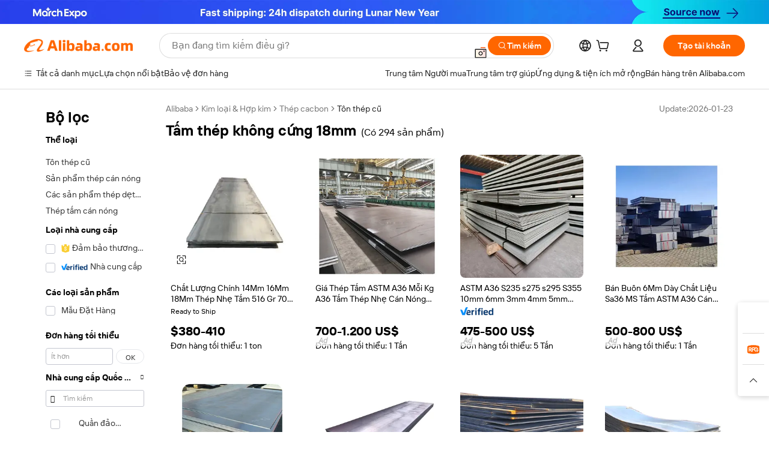

--- FILE ---
content_type: text/html;charset=UTF-8
request_url: https://vietnamese.alibaba.com/g/18mm-mild-steel-plate.html
body_size: 162894
content:

<!-- screen_content -->

    <!-- tangram:5410 begin-->
    <!-- tangram:529998 begin-->
    
<!DOCTYPE html>
<html lang="vi" dir="ltr">
  <head>
        <script>
      window.__BB = {
        scene: window.__bb_scene || 'traffic-free-goods'
      };
      window.__BB.BB_CWV_IGNORE = {
          lcp_element: ['#icbu-buyer-pc-top-banner'],
          lcp_url: ['https://img.alicdn.com/imgextra/i3/O1CN014NTKzW22X8flJKD8S_!!6000000007129-2-tps-526-1062.png'],
        };
      window._timing = {}
      window._timing.first_start = Date.now();
      window.needLoginInspiration = Boolean(false);
      // 变量用于标记页面首次可见时间
      let firstVisibleTime = null;
      if (typeof document.hidden !== 'undefined') {
        // 页面首次加载时直接统计
        if (!document.hidden) {
          firstVisibleTime = Date.now();
          window.__BB_timex = 1
        } else {
          // 页面不可见时监听 visibilitychange 事件
          document.addEventListener('visibilitychange', () => {
            if (!document.hidden) {
              firstVisibleTime = Date.now();
              window.__BB_timex = firstVisibleTime - window.performance.timing.navigationStart
              window.__BB.firstVisibleTime = window.__BB_timex
              console.log("Page became visible after "+ window.__BB_timex + " ms");
            }
          }, { once: true });  // 确保只触发一次
        }
      } else {
        console.warn('Page Visibility API is not supported in this browser.');
      }
    </script>
        <meta name="data-spm" content="a2700">
        <meta name="aplus-xplug" content="NONE">
        <meta name="aplus-icbu-disable-umid" content="1">
        <meta name="google-translate-customization" content="9de59014edaf3b99-22e1cf3b5ca21786-g00bb439a5e9e5f8f-f">
    <meta name="yandex-verification" content="25a76ba8e4443bb3" />
    <meta name="msvalidate.01" content="E3FBF0E89B724C30844BF17C59608E8F" />
    <meta name="viewport" content="width=device-width, initial-scale=1.0, maximum-scale=5.0, user-scalable=yes">
        <link rel="preconnect" href="https://s.alicdn.com/" crossorigin>
    <link rel="dns-prefetch" href="https://s.alicdn.com">
                        <link rel="preload" href="https://s.alicdn.com/@g/alilog/??aplus_plugin_icbufront/index.js,mlog/aplus_v2.js" as="script">
        <link rel="preload" href="https://s.alicdn.com/@img/imgextra/i2/O1CN0153JdbU26g4bILVOyC_!!6000000007690-2-tps-418-58.png" as="image">
        <script>
            window.__APLUS_ABRATE__ = {
        perf_group: 'base64cached',
        scene: "traffic-free-goods",
      };
    </script>
    <meta name="aplus-mmstat-timeout" content="15000">
        <meta content="text/html; charset=utf-8" http-equiv="Content-Type">
          <title>Chất lượng cao, đáng tin cậy, hiệu quả tấm thép không cứng 18mm - Alibaba.com</title>
      <meta name="keywords" content="stainless steel plate,charger plate,steel plate">
      <meta name="description" content="Alibaba.com cung cấp tấm thép không cứng 18mm chất lượng cao với giá cả phải chăng. Mua hàng loạt tấm thép không cứng 18mm từ những nhà cung cấp đáng tin cậy nhất trên thị trường.">
            <meta name="pagetiming-rate" content="9">
      <meta name="pagetiming-resource-rate" content="4">
                    <link rel="canonical" href="https://vietnamese.alibaba.com/g/18mm-mild-steel-plate.html">
                              <link rel="alternate" hreflang="fr" href="https://french.alibaba.com/g/18mm-mild-steel-plate.html">
                  <link rel="alternate" hreflang="de" href="https://german.alibaba.com/g/18mm-mild-steel-plate.html">
                  <link rel="alternate" hreflang="pt" href="https://portuguese.alibaba.com/g/18mm-mild-steel-plate.html">
                  <link rel="alternate" hreflang="it" href="https://italian.alibaba.com/g/18mm-mild-steel-plate.html">
                  <link rel="alternate" hreflang="es" href="https://spanish.alibaba.com/g/18mm-mild-steel-plate.html">
                  <link rel="alternate" hreflang="ru" href="https://russian.alibaba.com/g/18mm-mild-steel-plate.html">
                  <link rel="alternate" hreflang="ko" href="https://korean.alibaba.com/g/18mm-mild-steel-plate.html">
                  <link rel="alternate" hreflang="ar" href="https://arabic.alibaba.com/g/18mm-mild-steel-plate.html">
                  <link rel="alternate" hreflang="ja" href="https://japanese.alibaba.com/g/18mm-mild-steel-plate.html">
                  <link rel="alternate" hreflang="tr" href="https://turkish.alibaba.com/g/18mm-mild-steel-plate.html">
                  <link rel="alternate" hreflang="th" href="https://thai.alibaba.com/g/18mm-mild-steel-plate.html">
                  <link rel="alternate" hreflang="vi" href="https://vietnamese.alibaba.com/g/18mm-mild-steel-plate.html">
                  <link rel="alternate" hreflang="nl" href="https://dutch.alibaba.com/g/18mm-mild-steel-plate.html">
                  <link rel="alternate" hreflang="he" href="https://hebrew.alibaba.com/g/18mm-mild-steel-plate.html">
                  <link rel="alternate" hreflang="id" href="https://indonesian.alibaba.com/g/18mm-mild-steel-plate.html">
                  <link rel="alternate" hreflang="hi" href="https://hindi.alibaba.com/g/18mm-mild-steel-plate.html">
                  <link rel="alternate" hreflang="en" href="https://www.alibaba.com/showroom/18mm-mild-steel-plate.html">
                  <link rel="alternate" hreflang="zh" href="https://chinese.alibaba.com/g/18mm-mild-steel-plate.html">
                  <link rel="alternate" hreflang="x-default" href="https://www.alibaba.com/showroom/18mm-mild-steel-plate.html">
                                        <script>
      // Aplus 配置自动打点
      var queue = window.goldlog_queue || (window.goldlog_queue = []);
      var tags = ["button", "a", "div", "span", "i", "svg", "input", "li", "tr"];
      queue.push(
        {
          action: 'goldlog.appendMetaInfo',
          arguments: [
            'aplus-auto-exp',
            [
              {
                logkey: '/sc.ug_msite.new_product_exp',
                cssSelector: '[data-spm-exp]',
                props: ["data-spm-exp"],
              },
              {
                logkey: '/sc.ug_pc.seolist_product_exp',
                cssSelector: '.traffic-card-gallery',
                props: ["data-spm-exp"],
              }
            ]
          ]
        }
      )
      queue.push({
        action: 'goldlog.setMetaInfo',
        arguments: ['aplus-auto-clk', JSON.stringify(tags.map(tag =>({
          "logkey": "/sc.ug_msite.new_product_clk",
          tag,
          "filter": "data-spm-clk",
          "props": ["data-spm-clk"]
        })))],
      });
    </script>
  </head>
  <div id="icbu-header"><div id="the-new-header" data-version="4.4.0" data-tnh-auto-exp="tnh-expose" data-scenes="search-products" style="position: relative;background-color: #fff;border-bottom: 1px solid #ddd;box-sizing: border-box; font-family:Inter,SF Pro Text,Roboto,Helvetica Neue,Helvetica,Tahoma,Arial,PingFang SC,Microsoft YaHei;"><div style="display: flex;align-items:center;height: 72px;min-width: 1200px;max-width: 1580px;margin: 0 auto;padding: 0 40px;box-sizing: border-box;"><img style="height: 29px; width: 209px;" src="https://s.alicdn.com/@img/imgextra/i2/O1CN0153JdbU26g4bILVOyC_!!6000000007690-2-tps-418-58.png" alt="" /></div><div style="min-width: 1200px;max-width: 1580px;margin: 0 auto;overflow: hidden;font-size: 14px;display: flex;justify-content: space-between;padding: 0 40px;box-sizing: border-box;"><div style="display: flex; align-items: center; justify-content: space-between"><div style="position: relative; height: 36px; padding: 0 28px 0 20px">All categories</div><div style="position: relative; height: 36px; padding-right: 28px">Featured selections</div><div style="position: relative; height: 36px">Trade Assurance</div></div><div style="display: flex; align-items: center; justify-content: space-between"><div style="position: relative; height: 36px; padding-right: 28px">Buyer Central</div><div style="position: relative; height: 36px; padding-right: 28px">Help Center</div><div style="position: relative; height: 36px; padding-right: 28px">Get the app</div><div style="position: relative; height: 36px">Become a supplier</div></div></div></div></div></div>
  <body data-spm="7724857" style="min-height: calc(100vh + 1px)"><script 
id="beacon-aplus"   
src="//s.alicdn.com/@g/alilog/??aplus_plugin_icbufront/index.js,mlog/aplus_v2.js"
exparams="aplus=async&userid=&aplus&ali_beacon_id=&ali_apache_id=&ali_apache_track=&ali_apache_tracktmp=&eagleeye_traceid=2101c18217699937079696186e0aff&ip=3%2e139%2e87%2e28&dmtrack_c={ali%5fresin%5ftrace%3dse%5frst%3dnull%7csp%5fviewtype%3dY%7cset%3d3%7cser%3d1007%7cpageId%3df1fb70418b724ab98607ff31622d61b0%7cm%5fpageid%3dnull%7cpvmi%3d0024963bc97d450bbc8ab3b7a3837eef%7csek%5fsepd%3dt%25E1%25BA%25A5m%2bth%25C3%25A9p%2bkh%25C3%25B4ng%2bc%25E1%25BB%25A9ng%2b18mm%7csek%3d18mm%2bmild%2bsteel%2bplate%7cse%5fpn%3d1%7cp4pid%3dbf1db0a4%2d2ce7%2d4e26%2d92b7%2d96209ddb36dd%7csclkid%3dnull%7cforecast%5fpost%5fcate%3dnull%7cseo%5fnew%5fuser%5fflag%3dfalse%7ccategoryId%3d926%7cseo%5fsearch%5fmodel%5fupgrade%5fv2%3d2025070801%7cseo%5fmodule%5fcard%5f20240624%3d202406242%7clong%5ftext%5fgoogle%5ftranslate%5fv2%3d2407142%7cseo%5fcontent%5ftd%5fbottom%5ftext%5fupdate%5fkey%3d2025070801%7cseo%5fsearch%5fmodel%5fupgrade%5fv3%3d2025072201%7cseo%5fsearch%5fmodel%5fmulti%5fupgrade%5fv3%3d2025081101%7cdamo%5falt%5freplace%3dnull%7cwap%5fcross%3d2007659%7cwap%5fcs%5faction%3d2005494%7cAPP%5fVisitor%5fActive%3d26702%7cseo%5fshowroom%5fgoods%5fmix%3d2005244%7cpc%5fcard%5fchore%3d2026011500%7cseo%5fdefault%5fcached%5flong%5ftext%5ffrom%5fnew%5fkeyword%5fstep%3d2024122502%7cshowroom%5fgeneral%5ftemplate%3d2005292%7cshowroom%5freview%3d20230308%7cwap%5fcs%5ftext%3dnull%7cstructured%5fdata%3d2025052702%7cseo%5fmulti%5fstyle%5ftext%5fupdate%3d2511181%7cpc%5fnew%5fheader%3dnull%7cseo%5fmeta%5fcate%5ftemplate%5fv1%3d2025042401%7cseo%5fmeta%5ftd%5fsearch%5fkeyword%5fstep%5fv1%3d2025040999%7cshowroom%5fft%5flong%5ftext%5fbaks%3d80802%7cAPP%5fGrowing%5fBuyer%5fHigh%5fIntent%5fActive%3d25488%7cshowroom%5fpc%5fv2019%3d2104%7cAPP%5fProspecting%5fBuyer%3d26712%7ccache%5fcontrol%3dnull%7cAPP%5fChurned%5fCore%5fBuyer%3d25463%7cseo%5fdefault%5fcached%5flong%5ftext%5fstep%3d24110802%7camp%5flighthouse%5fscore%5fimage%3d19657%7cseo%5fft%5ftranslate%5fgemini%3d25012003%7cwap%5fnode%5fssr%3d2015725%7cdataphant%5fopen%3d27030%7clongtext%5fmulti%5fstyle%5fexpand%5frussian%3d2510142%7cseo%5flongtext%5fgoogle%5fdata%5fsection%3d25021702%7cindustry%5fpopular%5ffloor%3dnull%7cwap%5fad%5fgoods%5fproduct%5finterval%3dnull%7cseo%5fgoods%5fbootom%5fwholesale%5flink%3dnull%7cseo%5fkeyword%5faatest%3d9%7cseo%5fmiddle%5fwholesale%5flink%3dnull%7cft%5flong%5ftext%5fenpand%5fstep2%3d121602%7cseo%5fft%5flongtext%5fexpand%5fstep3%3d25012102%7cseo%5fwap%5fheadercard%3d2006288%7cAPP%5fChurned%5fInactive%5fVisitor%3d25496%7cAPP%5fGrowing%5fBuyer%5fHigh%5fIntent%5fInactive%3d25483%7cseo%5fmeta%5ftd%5fmulti%5fkey%3d2025061801%7ctop%5frecommend%5f20250120%3d202501201%7clongtext%5fmulti%5fstyle%5fexpand%5ffrench%5fcopy%3d25091802%7clongtext%5fmulti%5fstyle%5fexpand%5ffrench%5fcopy%5fcopy%3d25092502%7clong%5ftext%5fpaa%3d2020801%7cseo%5ffloor%5fexp%3dnull%7cseo%5fshowroom%5falgo%5flink%3d17764%7cseo%5fmeta%5ftd%5faib%5fgeneral%5fkey%3d2025091901%7ccountry%5findustry%3d202311033%7cshowroom%5fft%5flong%5ftext%5fenpand%5fstep1%3d101102%7cseo%5fshowroom%5fnorel%3dnull%7cplp%5fstyle%5f25%5fpc%3d202505222%7cseo%5fggs%5flayer%3d10010%7cquery%5fmutil%5flang%5ftranslate%3d2025060300%7cseo%5fsearch%5fmulti%5fsearch%5ftype%5fv2%3d2026012200%7cAPP%5fChurned%5fBuyer%3d25468%7cstream%5frender%5fperf%5fopt%3d2309181%7cwap%5fgoods%3d2007383%7cseo%5fshowroom%5fsimilar%5f20240614%3d202406142%7cchinese%5fopen%3d6307%7cquery%5fgpt%5ftranslate%3d20240820%7cad%5fproduct%5finterval%3dnull%7camp%5fto%5fpwa%3d2007359%7cplp%5faib%5fmulti%5fai%5fmeta%3d20250401%7cwap%5fsupplier%5fcontent%3dnull%7cpc%5ffree%5frefactoring%3d20220315%7csso%5foem%5ffloor%3d30031%7cAPP%5fGrowing%5fBuyer%5fInactive%3d25473%7cseo%5fpc%5fnew%5fview%5f20240807%3d202408072%7cseo%5fbottom%5ftext%5fentity%5fkey%5fcopy%3d2025062400%7cstream%5frender%3d433763%7cseo%5fmodule%5fcard%5f20240424%3d202404241%7cseo%5ftitle%5freplace%5f20191226%3d5841%7clongtext%5fmulti%5fstyle%5fexpand%3d25090802%7cgoogleweblight%3d6516%7clighthouse%5fbase64%3d2005760%7cAPP%5fProspecting%5fBuyer%5fActive%3d26713%7cad%5fgoods%5fproduct%5finterval%3dnull%7cseo%5fbottom%5fdeep%5fextend%5fkw%5fkey%3d2025071101%7clongtext%5fmulti%5fstyle%5fexpand%5fturkish%3d25102802%7cilink%5fuv%3d20240911%7cwap%5flist%5fwakeup%3d2005832%7ctpp%5fcrosslink%5fpc%3d20205311%7cseo%5ftop%5fbooth%3d18501%7cAPP%5fGrowing%5fBuyer%5fLess%5fActive%3d25470%7cseo%5fsearch%5fmodel%5fupgrade%5frank%3d2025092401%7cgoodslayer%3d7977%7cft%5flong%5ftext%5ftranslate%5fexpand%5fstep1%3d24110802%7cseo%5fheaderstyle%5ftraffic%5fkey%5fv1%3d2025072100%7ccrosslink%5fswitch%3d2008141%7cp4p%5foutline%3d20240328%7cseo%5fmeta%5ftd%5faib%5fv2%5fkey%3d2025091801%7crts%5fmulti%3d2008404%7cseo%5fad%5foptimization%5fkey%5fv2%3d2025072300%7cAPP%5fVisitor%5fLess%5fActive%3d26698%7cseo%5fsearch%5franker%5fid%3d2025112400%7cplp%5fstyle%5f25%3d202505192%7ccdn%5fvm%3d2007368%7cwap%5fad%5fproduct%5finterval%3dnull%7cseo%5fsearch%5fmodel%5fmulti%5fupgrade%5frank%3d2025092401%7cpc%5fcard%5fshare%3d2025081201%7cAPP%5fGrowing%5fBuyer%5fHigh%5fIntent%5fLess%5fActive%3d25479%7cgoods%5ftitle%5fsubstitute%3d9616%7cwap%5fscreen%5fexp%3d2025081400%7creact%5fheader%5ftest%3d202502182%7cpc%5fcs%5fcolor%3d2005788%7cshowroom%5fft%5flong%5ftext%5ftest%3d72502%7cone%5ftap%5flogin%5fABTest%3d202308153%7cseo%5fhyh%5fshow%5ftags%3dnull%7cplp%5fstructured%5fdata%3d2508182%7cguide%5fdelete%3d2008526%7cseo%5findustry%5ftemplate%3dnull%7cseo%5fmeta%5ftd%5fmulti%5fes%5fkey%3d2025073101%7cseo%5fshowroom%5fdata%5fmix%3d19888%7csso%5ftop%5franking%5ffloor%3d20031%7cseo%5ftd%5fdeep%5fupgrade%5fkey%5fv3%3d2025081101%7cwap%5fue%5fone%3d2025111401%7cshowroom%5fto%5frts%5flink%3d2008480%7ccountrysearch%5ftest%3dnull%7cseo%5fplp%5fdate%5fv2%3d2025102702%7cchannel%5famp%5fto%5fpwa%3dnull%7cseo%5fmulti%5fstyles%5flong%5ftext%3d2503172%7cseo%5fmeta%5ftext%5fmutli%5fcate%5ftemplate%5fv1%3d2025080800%7cseo%5fdefault%5fcached%5fmutil%5flong%5ftext%5fstep%3d24110436%7cseo%5faction%5fpoint%5ftype%3d22823%7cseo%5faib%5ftd%5flaunch%5f20240828%5fcopy%3d202408282%7cseo%5fshowroom%5fwholesale%5flink%3dnull%7cseo%5fperf%5fimprove%3d2023999%7cseo%5fwap%5flist%5fbounce%5f01%3d2063%7cseo%5fwap%5flist%5fbounce%5f02%3d2128%7cAPP%5fGrowing%5fBuyer%5fActive%3d25490%7cvideolayer%3dnull%7cvideo%5fplay%3dnull%7cwap%5fcard%5fchore%3d2026011601%7cAPP%5fChurned%5fMember%5fInactive%3d25501%7cseo%5fgoogle%5fnew%5fstruct%3d438326%7cicbu%5falgo%5fp4p%5fseo%5fad%3d2025072300%7ctpp%5ftrace%3dseoKeyword%2dseoKeyword%5fv3%2dbase%2dORIGINAL}&pageid=038b571c2101c81c1769993708&hn=ensearchweb033001200028%2erg%2dus%2deast%2eus44&asid=AQAAAADs9X9pjgqECgAAAADujdd6W7rFpw==&treq=&tres=" async>
</script>
            <style>body{background-color:white;}.no-scrollbar.il-sticky.il-top-0.il-max-h-\[100vh\].il-w-\[200px\].il-flex-shrink-0.il-flex-grow-0.il-overflow-y-scroll{background-color:#FFF;padding-left:12px}</style>
                    <!-- tangram:530006 begin-->
<!--  -->
 <style>
   @keyframes il-spin {
     to {
       transform: rotate(360deg);
     }
   }
   @keyframes il-pulse {
     50% {
       opacity: 0.5;
     }
   }
   .traffic-card-gallery {display: flex;position: relative;flex-direction: column;justify-content: flex-start;border-radius: 0.5rem;background-color: #fff;padding: 0.5rem 0.5rem 1rem;overflow: hidden;font-size: 0.75rem;line-height: 1rem;}
   .traffic-card-list {display: flex;position: relative;flex-direction: row;justify-content: flex-start;border-bottom-width: 1px;background-color: #fff;padding: 1rem;height: 292px;overflow: hidden;font-size: 0.75rem;line-height: 1rem;}
   .product-price {
     b {
       font-size: 22px;
     }
   }
   .skel-loading {
       animation: il-pulse 2s cubic-bezier(0.4, 0, 0.6, 1) infinite;background-color: hsl(60, 4.8%, 95.9%);
   }
 </style>
<div id="first-cached-card">
  <div style="box-sizing:border-box;display: flex;position: absolute;left: 0;right: 0;margin: 0 auto;z-index: 1;min-width: 1200px;max-width: 1580px;padding: 0.75rem 3.25rem 0;pointer-events: none;">
    <!--页面左侧区域-->
    <div style="width: 200px;padding-top: 1rem;padding-left:12px; background-color: #fff;border-radius: 0.25rem">
      <div class="skel-loading" style="height: 1.5rem;width: 50%;border-radius: 0.25rem;"></div>
      <div style="margin-top: 1rem;margin-bottom: 1rem;">
        <div class="skel-loading" style="height: 1rem;width: calc(100% * 5 / 6);"></div>
        <div
          class="skel-loading"
          style="margin-top: 1rem;height: 1rem;width: calc(100% * 8 / 12);"
        ></div>
        <div class="skel-loading" style="margin-top: 1rem;height: 1rem;width: 75%;"></div>
        <div
          class="skel-loading"
          style="margin-top: 1rem;height: 1rem;width: calc(100% * 7 / 12);"
        ></div>
      </div>
      <div class="skel-loading" style="height: 1.5rem;width: 50%;border-radius: 0.25rem;"></div>
      <div style="margin-top: 1rem;margin-bottom: 1rem;">
        <div class="skel-loading" style="height: 1rem;width: calc(100% * 5 / 6);"></div>
        <div
          class="skel-loading"
          style="margin-top: 1rem;height: 1rem;width: calc(100% * 8 / 12);"
        ></div>
        <div class="skel-loading" style="margin-top: 1rem;height: 1rem;width: 75%;"></div>
        <div
          class="skel-loading"
          style="margin-top: 1rem;height: 1rem;width: calc(100% * 7 / 12);"
        ></div>
      </div>
      <div class="skel-loading" style="height: 1.5rem;width: 50%;border-radius: 0.25rem;"></div>
      <div style="margin-top: 1rem;margin-bottom: 1rem;">
        <div class="skel-loading" style="height: 1rem;width: calc(100% * 5 / 6);"></div>
        <div
          class="skel-loading"
          style="margin-top: 1rem;height: 1rem;width: calc(100% * 8 / 12);"
        ></div>
        <div class="skel-loading" style="margin-top: 1rem;height: 1rem;width: 75%;"></div>
        <div
          class="skel-loading"
          style="margin-top: 1rem;height: 1rem;width: calc(100% * 7 / 12);"
        ></div>
      </div>
      <div class="skel-loading" style="height: 1.5rem;width: 50%;border-radius: 0.25rem;"></div>
      <div style="margin-top: 1rem;margin-bottom: 1rem;">
        <div class="skel-loading" style="height: 1rem;width: calc(100% * 5 / 6);"></div>
        <div
          class="skel-loading"
          style="margin-top: 1rem;height: 1rem;width: calc(100% * 8 / 12);"
        ></div>
        <div class="skel-loading" style="margin-top: 1rem;height: 1rem;width: 75%;"></div>
        <div
          class="skel-loading"
          style="margin-top: 1rem;height: 1rem;width: calc(100% * 7 / 12);"
        ></div>
      </div>
      <div class="skel-loading" style="height: 1.5rem;width: 50%;border-radius: 0.25rem;"></div>
      <div style="margin-top: 1rem;margin-bottom: 1rem;">
        <div class="skel-loading" style="height: 1rem;width: calc(100% * 5 / 6);"></div>
        <div
          class="skel-loading"
          style="margin-top: 1rem;height: 1rem;width: calc(100% * 8 / 12);"
        ></div>
        <div class="skel-loading" style="margin-top: 1rem;height: 1rem;width: 75%;"></div>
        <div
          class="skel-loading"
          style="margin-top: 1rem;height: 1rem;width: calc(100% * 7 / 12);"
        ></div>
      </div>
      <div class="skel-loading" style="height: 1.5rem;width: 50%;border-radius: 0.25rem;"></div>
      <div style="margin-top: 1rem;margin-bottom: 1rem;">
        <div class="skel-loading" style="height: 1rem;width: calc(100% * 5 / 6);"></div>
        <div
          class="skel-loading"
          style="margin-top: 1rem;height: 1rem;width: calc(100% * 8 / 12);"
        ></div>
        <div class="skel-loading" style="margin-top: 1rem;height: 1rem;width: 75%;"></div>
        <div
          class="skel-loading"
          style="margin-top: 1rem;height: 1rem;width: calc(100% * 7 / 12);"
        ></div>
      </div>
    </div>
    <!--页面主体区域-->
    <div style="flex: 1 1 0%; overflow: hidden;padding: 0.5rem 0.5rem 0.5rem 1.5rem">
      <div style="height: 1.25rem;margin-bottom: 1rem;"></div>
      <!-- keywords -->
      <div style="margin-bottom: 1rem;height: 1.75rem;font-weight: 700;font-size: 1.25rem;line-height: 1.75rem;"></div>
      <!-- longtext -->
            <div style="width: 26%;pointer-events: auto">
        <div class="traffic-card-gallery">
          <!-- ProductImage -->
          <a href="//www.alibaba.com/product-detail/Prime-Quality-14mm-16mm-18mm-Mild_1601601537008.html?from=SEO" target="_blank" style="position: relative;margin-bottom: 0.5rem;aspect-ratio: 1;overflow: hidden;">
            <div style="display: flex; overflow: hidden">
              <div style="position: relative;margin: 0;width: 100%;min-width: 0;flex-shrink: 0;flex-grow: 0;flex-basis: 100%;padding: 0;">
                <img style="position: relative; aspect-ratio: 1; width: 100%" src="[data-uri]" loading="eager" />
                <div style="position: absolute;left: 0;bottom: 0;right: 0;top: 0;background-color: #000;opacity: 0.05;"></div>
              </div>
            </div>
          </a>
          <div style="display: flex;flex: 1 1 0%;flex-direction: column;justify-content: space-between;">
            <div>
              <a class="skel-loading" style="margin-top: 0.5rem;display:inline-block;width:100%;height:1rem;" href="//www.alibaba.com/product-detail/Prime-Quality-14mm-16mm-18mm-Mild_1601601537008.html" target="_blank"></a>
              <a class="skel-loading" style="margin-top: 0.125rem;display:inline-block;width:100%;height:1rem;" href="//www.alibaba.com/product-detail/Prime-Quality-14mm-16mm-18mm-Mild_1601601537008.html" target="_blank"></a>
              <div class="skel-loading" style="margin-top: 0.25rem;height:1.625rem;width:75%"></div>
              <div class="skel-loading" style="margin-top: 0.5rem;height: 1rem;width:50%"></div>
              <div class="skel-loading" style="margin-top:0.25rem;height:1rem;width:25%"></div>
            </div>
          </div>

        </div>
      </div>

    </div>
  </div>
</div>
<!-- tangram:530006 end-->
            <style>.component-left-filter-callback{display:flex;position:relative;margin-top:10px;height:1200px}.component-left-filter-callback img{width:200px}.component-left-filter-callback i{position:absolute;top:5%;inset-inline-start:50%}.related-search-wrapper{padding:var(--spacing-pc-s);--tw-bg-opacity: 1;background-color:rgba(255,255,255,var(--tw-bg-opacity, 1))}.related-search-wrapper .related-search-box{margin:12px 16px}.related-search-wrapper .related-search-box .related-search-title{display:inline;float:start;color:#666;word-wrap:break-word;margin-inline-end:12px;width:13%}.related-search-wrapper .related-search-box .related-search-content{display:flex;flex-wrap:wrap}.related-search-wrapper .related-search-box .related-search-content .related-search-link{margin-inline-end:12px;width:23%;overflow:hidden;color:#666;text-overflow:ellipsis;white-space:nowrap}.product-title img{margin-inline-end:var(--spacing-pc-s);display:inline-block;height:var(--spacing-pc-l);vertical-align:sub}.product-price b{font-size:22px}.similar-icon{position:absolute;bottom:12px;z-index:2;inset-inline-end:12px}.rfq-card{display:inline-block;position:relative;box-sizing:border-box;margin-bottom:36px}.rfq-card .rfq-card-content{display:flex;position:relative;flex-direction:column;align-items:flex-start;background-size:cover;background-color:#fff;padding:12px;width:100%;height:100%}.rfq-card .rfq-card-content .rfq-card-icon{margin-top:50px}.rfq-card .rfq-card-content .rfq-card-icon img{width:45px}.rfq-card .rfq-card-content .rfq-card-top-title{margin-top:14px;color:#222;font-weight:400;font-size:16px}.rfq-card .rfq-card-content .rfq-card-title{margin-top:24px;color:#333;font-weight:800;font-size:20px}.rfq-card .rfq-card-content .rfq-card-input-box{margin-top:24px;width:100%}.rfq-card .rfq-card-content .rfq-card-input-box textarea{box-sizing:border-box;border:1px solid #ddd;border-radius:4px;background-color:#fff;padding:9px 12px;width:100%;height:88px;resize:none;color:#666;font-weight:400;font-size:13px;font-family:inherit}.rfq-card .rfq-card-content .rfq-card-button{margin-top:24px;border:1px solid #666;border-radius:16px;background-color:#fff;width:67%;color:#000;font-weight:700;font-size:14px;line-height:30px;text-align:center}[data-modulename^=ProductList-] div{contain-intrinsic-size:auto 500px}.traffic-card-gallery:hover{z-index:10}.traffic-card-gallery{position:relative;display:flex;flex-direction:column;justify-content:flex-start;overflow:hidden;border-radius:var(--radius-pc-m);--tw-bg-opacity: 1;background-color:rgba(255,255,255,var(--tw-bg-opacity, 1));padding:var(--spacing-pc-s);font-size:var(--text-pc-caption-size);line-height:var(--text-pc-caption-line-height);transition-property:box-shadow;transition-timing-function:cubic-bezier(.4,0,.2,1);transition-duration:.15s;transition-duration:var(--duration-short4);animation-duration:var(--duration-short4)}.traffic-card-list{position:relative;display:flex;height:292px;flex-direction:row;justify-content:flex-start;overflow:hidden;border-bottom-width:1px;--tw-bg-opacity: 1;background-color:rgba(255,255,255,var(--tw-bg-opacity, 1));padding:var(--spacing-pc-l);font-size:var(--text-pc-caption-size);line-height:var(--text-pc-caption-line-height)}.traffic-card-g-industry{position:relative;border-radius:var(--radius-pc-s);--tw-bg-opacity: 1;background-color:rgba(255,255,255,var(--tw-bg-opacity, 1));padding-bottom:var(--spacing-pc-m);padding-inline-end:var(--spacing-pc-m);padding-inline-start:var(--spacing-pc-m);padding-top:var(--spacing-pc-xl);font-size:var(--text-pc-body-size);line-height:var(--text-pc-body-line-height)}.module-filter-section-wrapper{max-height:none!important;overflow-x:hidden}:root{--color-brand-secondary: #FA6400;--color-semantic-promotion: #DE0505;--color-neutral-text: #222;--color-neutral-placeholder: #767676;--color-neutral-border: #DDD;--color-neutral-background: #F4F4F4;--color-neutral-container: #F8F8F8;--color-neutral-white: #FFF;--font-weight-regular: 400;--font-weight-semibold: 600;--font-weight-bold: 700;--duration-short4: .2s;--duration-medium2: .3s;--easing-in-out: cubic-bezier(.2, 0, .38, 1);--text-pc-display-s-size: 28px;--text-pc-display-s-line-height: 38px;--text-pc-heading-l-size: 24px;--text-pc-heading-l-line-height: 32px;--text-pc-heading-m-size: 20px;--text-pc-heading-m-line-height: 26px;--text-pc-heading-s-size: 16px;--text-pc-heading-s-line-height: 22px;--text-pc-body-size: 14px;--text-pc-body-line-height: 18px;--text-pc-caption-size: 12px;--text-pc-caption-line-height: 16px;--spacing-pc-none: 0px;--spacing-pc-xxs: 2px;--spacing-pc-xs: 4px;--spacing-pc-s: 8px;--spacing-pc-m: 12px;--spacing-pc-l: 16px;--spacing-pc-xl: 20px;--spacing-pc-xxl: 24px;--spacing-pc-3xl: 28px;--spacing-pc-4xl: 32px;--spacing-pc-5xl: 36px;--spacing-pc-6xl: 40px;--spacing-pc-7xl: 48px;--radius-pc-none: 0px;--radius-pc-xxs: 2px;--radius-pc-xs: 4px;--radius-pc-s: 8px;--radius-pc-m: 12px;--radius-pc-l: 16px;--radius-pc-full: 9999px;--shadow-pc-s: 0px 0px 4px 0px rgba(0, 0, 0, .05), 0px 1px 10px 0px rgba(0, 0, 0, .07)}*,:before,:after{--tw-translate-x: 0;--tw-translate-y: 0;--tw-rotate: 0;--tw-skew-x: 0;--tw-skew-y: 0;--tw-scale-x: 1;--tw-scale-y: 1;--tw-ring-inset: ;--tw-ring-offset-width: 0px;--tw-ring-offset-color: #fff;--tw-ring-color: rgba(59, 130, 246, .5);--tw-ring-offset-shadow: 0 0 rgba(0,0,0,0);--tw-ring-shadow: 0 0 rgba(0,0,0,0);--tw-shadow: 0 0 rgba(0,0,0,0)}::backdrop{--tw-translate-x: 0;--tw-translate-y: 0;--tw-rotate: 0;--tw-skew-x: 0;--tw-skew-y: 0;--tw-scale-x: 1;--tw-scale-y: 1;--tw-ring-inset: ;--tw-ring-offset-width: 0px;--tw-ring-offset-color: #fff;--tw-ring-color: rgba(59, 130, 246, .5);--tw-ring-offset-shadow: 0 0 rgba(0,0,0,0);--tw-ring-shadow: 0 0 rgba(0,0,0,0);--tw-shadow: 0 0 rgba(0,0,0,0)}/*! tailwindcss v3.4.17 | MIT License | https://tailwindcss.com
 */*,:before,:after{box-sizing:border-box;border-width:0;border-style:solid;border-color:#e5e7eb}html,:host{line-height:1.5;-webkit-text-size-adjust:100%;-moz-tab-size:4;-o-tab-size:4;tab-size:4;font-family:Alibaba B2B Sans,-apple-system,BlinkMacSystemFont,Segoe UI,Roboto,Helvetica Neue,Arial,sans-serif;font-feature-settings:normal;font-variation-settings:normal;-webkit-tap-highlight-color:transparent}body{margin:0;line-height:inherit}hr{height:0;color:inherit;border-top-width:1px}abbr:where([title]){text-decoration:underline;-webkit-text-decoration:underline dotted;text-decoration:underline dotted}h1,h2,h3,h4,h5,h6{font-size:inherit;font-weight:inherit}a{color:inherit;text-decoration:inherit}b,strong{font-weight:bolder}code,kbd,samp,pre{font-family:ui-monospace,SFMono-Regular,Menlo,Monaco,Consolas,Liberation Mono,Courier New,monospace;font-feature-settings:normal;font-variation-settings:normal;font-size:1em}small{font-size:80%}sub,sup{font-size:75%;line-height:0;position:relative;vertical-align:baseline}sub{bottom:-.25em}sup{top:-.5em}table{text-indent:0;border-color:inherit;border-collapse:collapse}button,input,optgroup,select,textarea{font-family:inherit;font-feature-settings:inherit;font-variation-settings:inherit;font-size:100%;font-weight:inherit;line-height:inherit;letter-spacing:inherit;color:inherit;margin:0;padding:0}button,select{text-transform:none}button,input:where([type=button]),input:where([type=reset]),input:where([type=submit]){-webkit-appearance:button;background-color:transparent;background-image:none}:-moz-focusring{outline:auto}:-moz-ui-invalid{box-shadow:none}progress{vertical-align:baseline}::-webkit-inner-spin-button,::-webkit-outer-spin-button{height:auto}[type=search]{-webkit-appearance:textfield;outline-offset:-2px}::-webkit-search-decoration{-webkit-appearance:none}::-webkit-file-upload-button{-webkit-appearance:button;font:inherit}summary{display:list-item}blockquote,dl,dd,h1,h2,h3,h4,h5,h6,hr,figure,p,pre{margin:0}fieldset{margin:0;padding:0}legend{padding:0}ol,ul,menu{list-style:none;margin:0;padding:0}dialog{padding:0}textarea{resize:vertical}input::-moz-placeholder,textarea::-moz-placeholder{opacity:1;color:#9ca3af}input::placeholder,textarea::placeholder{opacity:1;color:#9ca3af}button,[role=button]{cursor:pointer}:disabled{cursor:default}img,svg,video,canvas,audio,iframe,embed,object{display:block;vertical-align:middle}img,video{max-width:100%;height:auto}[hidden]:where(:not([hidden=until-found])){display:none}.il-sr-only{position:absolute;width:1px;height:1px;padding:0;margin:-1px;overflow:hidden;clip:rect(0,0,0,0);white-space:nowrap;border-width:0}.il-pointer-events-none{pointer-events:none}.il-invisible{visibility:hidden}.il-fixed{position:fixed}.il-absolute{position:absolute}.il-relative{position:relative}.il-sticky{position:sticky}.il-inset-0{inset:var(--spacing-pc-none)}.il--bottom-12{bottom:calc(var(--spacing-pc-7xl) * -1)}.il--top-12{top:calc(var(--spacing-pc-7xl) * -1)}.il-bottom-0{bottom:var(--spacing-pc-none)}.il-bottom-10{bottom:var(--spacing-pc-6xl)}.il-bottom-2{bottom:var(--spacing-pc-s)}.il-bottom-3{bottom:var(--spacing-pc-m)}.il-bottom-4{bottom:var(--spacing-pc-l)}.il-end-0{inset-inline-end:var(--spacing-pc-none)}.il-end-2{inset-inline-end:var(--spacing-pc-s)}.il-end-3{inset-inline-end:var(--spacing-pc-m)}.il-end-4{inset-inline-end:var(--spacing-pc-l)}.il-left-0{left:var(--spacing-pc-none)}.il-left-3{left:var(--spacing-pc-m)}.il-right-0{right:var(--spacing-pc-none)}.il-right-2{right:var(--spacing-pc-s)}.il-right-3{right:var(--spacing-pc-m)}.il-start-0{inset-inline-start:var(--spacing-pc-none)}.il-start-1\/2{inset-inline-start:50%}.il-start-2{inset-inline-start:var(--spacing-pc-s)}.il-start-3{inset-inline-start:var(--spacing-pc-m)}.il-start-\[50\%\]{inset-inline-start:50%}.il-top-0{top:var(--spacing-pc-none)}.il-top-1\/2{top:50%}.il-top-16{top:64px}.il-top-4{top:var(--spacing-pc-l)}.il-top-\[50\%\]{top:50%}.il-top-full{top:100%}.il-z-0{z-index:0}.il-z-10{z-index:10}.il-z-50{z-index:50}.il-z-\[1\]{z-index:1}.il-z-\[9999\]{z-index:9999}.il-col-span-4{grid-column:span 4 / span 4}.il-m-0{margin:var(--spacing-pc-none)}.il-m-3{margin:var(--spacing-pc-m)}.il-m-auto{margin:auto}.il-mx-auto{margin-left:auto;margin-right:auto}.il-my-3{margin-top:var(--spacing-pc-m);margin-bottom:var(--spacing-pc-m)}.il-my-5{margin-top:var(--spacing-pc-xl);margin-bottom:var(--spacing-pc-xl)}.il-my-auto{margin-top:auto;margin-bottom:auto}.\!il-mb-4{margin-bottom:var(--spacing-pc-l)!important}.il--mt-4{margin-top:calc(var(--spacing-pc-l) * -1)}.il-mb-0{margin-bottom:var(--spacing-pc-none)}.il-mb-1{margin-bottom:var(--spacing-pc-xs)}.il-mb-2{margin-bottom:var(--spacing-pc-s)}.il-mb-3{margin-bottom:var(--spacing-pc-m)}.il-mb-4{margin-bottom:var(--spacing-pc-l)}.il-mb-5{margin-bottom:var(--spacing-pc-xl)}.il-mb-6{margin-bottom:var(--spacing-pc-xxl)}.il-mb-8{margin-bottom:var(--spacing-pc-4xl)}.il-mb-\[-0\.75rem\]{margin-bottom:-.75rem}.il-mb-\[0\.125rem\]{margin-bottom:.125rem}.il-me-1{margin-inline-end:var(--spacing-pc-xs)}.il-me-2{margin-inline-end:var(--spacing-pc-s)}.il-me-3{margin-inline-end:var(--spacing-pc-m)}.il-me-\[2px\]{margin-inline-end:2px}.il-me-auto{margin-inline-end:auto}.il-mr-0\.5{margin-right:var(--spacing-pc-xxs)}.il-mr-1{margin-right:var(--spacing-pc-xs)}.il-mr-2{margin-right:var(--spacing-pc-s)}.il-ms-1{margin-inline-start:var(--spacing-pc-xs)}.il-ms-4{margin-inline-start:var(--spacing-pc-l)}.il-ms-5{margin-inline-start:var(--spacing-pc-xl)}.il-ms-8{margin-inline-start:var(--spacing-pc-4xl)}.il-ms-\[\.375rem\]{margin-inline-start:.375rem}.il-ms-auto{margin-inline-start:auto}.il-mt-0{margin-top:var(--spacing-pc-none)}.il-mt-0\.5{margin-top:var(--spacing-pc-xxs)}.il-mt-1{margin-top:var(--spacing-pc-xs)}.il-mt-2{margin-top:var(--spacing-pc-s)}.il-mt-3{margin-top:var(--spacing-pc-m)}.il-mt-4{margin-top:var(--spacing-pc-l)}.il-mt-6{margin-top:var(--spacing-pc-xxl)}.il-line-clamp-1{overflow:hidden;display:-webkit-box;-webkit-box-orient:vertical;-webkit-line-clamp:1}.il-line-clamp-2{overflow:hidden;display:-webkit-box;-webkit-box-orient:vertical;-webkit-line-clamp:2}.il-line-clamp-6{overflow:hidden;display:-webkit-box;-webkit-box-orient:vertical;-webkit-line-clamp:6}.il-inline-block{display:inline-block}.il-inline{display:inline}.il-flex{display:flex}.il-inline-flex{display:inline-flex}.il-grid{display:grid}.il-aspect-square{aspect-ratio:1 / 1}.il-size-5{width:var(--spacing-pc-xl);height:var(--spacing-pc-xl)}.il-h-1{height:var(--spacing-pc-xs)}.il-h-10{height:var(--spacing-pc-6xl)}.il-h-11{height:44px}.il-h-20{height:80px}.il-h-24{height:96px}.il-h-3{height:var(--spacing-pc-m)}.il-h-3\.5{height:14px}.il-h-4{height:var(--spacing-pc-l)}.il-h-40{height:160px}.il-h-6{height:var(--spacing-pc-xxl)}.il-h-8{height:var(--spacing-pc-4xl)}.il-h-9{height:var(--spacing-pc-5xl)}.il-h-\[10px\]{height:10px}.il-h-\[150px\]{height:150px}.il-h-\[152px\]{height:152px}.il-h-\[18\.25rem\]{height:18.25rem}.il-h-\[292px\]{height:292px}.il-h-\[600px\]{height:600px}.il-h-auto{height:auto}.il-h-fit{height:-moz-fit-content;height:fit-content}.il-h-full{height:100%}.il-h-screen{height:100vh}.il-max-h-\[100vh\]{max-height:100vh}.il-w-1\/2{width:50%}.il-w-10{width:var(--spacing-pc-6xl)}.il-w-10\/12{width:83.333333%}.il-w-24{width:96px}.il-w-4{width:var(--spacing-pc-l)}.il-w-6{width:var(--spacing-pc-xxl)}.il-w-64{width:256px}.il-w-7\/12{width:58.333333%}.il-w-72{width:288px}.il-w-8{width:var(--spacing-pc-4xl)}.il-w-8\/12{width:66.666667%}.il-w-9{width:var(--spacing-pc-5xl)}.il-w-9\/12{width:75%}.il-w-\[15px\]{width:15px}.il-w-\[200px\]{width:200px}.il-w-\[84px\]{width:84px}.il-w-auto{width:auto}.il-w-fit{width:-moz-fit-content;width:fit-content}.il-w-full{width:100%}.il-w-screen{width:100vw}.il-min-w-0{min-width:var(--spacing-pc-none)}.il-min-w-3{min-width:var(--spacing-pc-m)}.il-min-w-\[1200px\]{min-width:1200px}.il-max-w-\[1000px\]{max-width:1000px}.il-max-w-\[1580px\]{max-width:1580px}.il-max-w-full{max-width:100%}.il-max-w-lg{max-width:32rem}.il-flex-1{flex:1 1 0%}.il-flex-shrink-0,.il-shrink-0{flex-shrink:0}.il-flex-grow-0,.il-grow-0{flex-grow:0}.il-basis-24{flex-basis:96px}.il-basis-full{flex-basis:100%}.il-origin-\[--radix-tooltip-content-transform-origin\]{transform-origin:var(--radix-tooltip-content-transform-origin)}.il-origin-center{transform-origin:center}.il--translate-x-1\/2{--tw-translate-x: -50%;transform:translate(var(--tw-translate-x),var(--tw-translate-y)) rotate(var(--tw-rotate)) skew(var(--tw-skew-x)) skewY(var(--tw-skew-y)) scaleX(var(--tw-scale-x)) scaleY(var(--tw-scale-y))}.il--translate-y-1\/2{--tw-translate-y: -50%;transform:translate(var(--tw-translate-x),var(--tw-translate-y)) rotate(var(--tw-rotate)) skew(var(--tw-skew-x)) skewY(var(--tw-skew-y)) scaleX(var(--tw-scale-x)) scaleY(var(--tw-scale-y))}.il-translate-x-\[-50\%\]{--tw-translate-x: -50%;transform:translate(var(--tw-translate-x),var(--tw-translate-y)) rotate(var(--tw-rotate)) skew(var(--tw-skew-x)) skewY(var(--tw-skew-y)) scaleX(var(--tw-scale-x)) scaleY(var(--tw-scale-y))}.il-translate-y-\[-50\%\]{--tw-translate-y: -50%;transform:translate(var(--tw-translate-x),var(--tw-translate-y)) rotate(var(--tw-rotate)) skew(var(--tw-skew-x)) skewY(var(--tw-skew-y)) scaleX(var(--tw-scale-x)) scaleY(var(--tw-scale-y))}.il-rotate-90{--tw-rotate: 90deg;transform:translate(var(--tw-translate-x),var(--tw-translate-y)) rotate(var(--tw-rotate)) skew(var(--tw-skew-x)) skewY(var(--tw-skew-y)) scaleX(var(--tw-scale-x)) scaleY(var(--tw-scale-y))}@keyframes il-pulse{50%{opacity:.5}}.il-animate-pulse{animation:il-pulse 2s cubic-bezier(.4,0,.6,1) infinite}@keyframes il-spin{to{transform:rotate(360deg)}}.il-animate-spin{animation:il-spin 1s linear infinite}.il-cursor-pointer{cursor:pointer}.il-list-disc{list-style-type:disc}.il-grid-cols-2{grid-template-columns:repeat(2,minmax(0,1fr))}.il-grid-cols-4{grid-template-columns:repeat(4,minmax(0,1fr))}.il-flex-row{flex-direction:row}.il-flex-col{flex-direction:column}.il-flex-col-reverse{flex-direction:column-reverse}.il-flex-wrap{flex-wrap:wrap}.il-flex-nowrap{flex-wrap:nowrap}.il-items-start{align-items:flex-start}.il-items-center{align-items:center}.il-items-baseline{align-items:baseline}.il-justify-start{justify-content:flex-start}.il-justify-end{justify-content:flex-end}.il-justify-center{justify-content:center}.il-justify-between{justify-content:space-between}.il-gap-0\.5{gap:var(--spacing-pc-xxs)}.il-gap-1{gap:var(--spacing-pc-xs)}.il-gap-1\.5{gap:6px}.il-gap-10{gap:var(--spacing-pc-6xl)}.il-gap-2{gap:var(--spacing-pc-s)}.il-gap-3{gap:var(--spacing-pc-m)}.il-gap-4{gap:var(--spacing-pc-l)}.il-gap-8{gap:var(--spacing-pc-4xl)}.il-gap-\[\.0938rem\]{gap:.0938rem}.il-gap-\[\.375rem\]{gap:.375rem}.il-gap-\[0\.125rem\]{gap:.125rem}.\!il-gap-x-3{-moz-column-gap:var(--spacing-pc-m)!important;column-gap:var(--spacing-pc-m)!important}.\!il-gap-x-5{-moz-column-gap:var(--spacing-pc-xl)!important;column-gap:var(--spacing-pc-xl)!important}.\!il-gap-y-5{row-gap:var(--spacing-pc-xl)!important}.il-space-y-1\.5>:not([hidden])~:not([hidden]){--tw-space-y-reverse: 0;margin-top:calc(6px * (1 - var(--tw-space-y-reverse)));margin-top:calc(6px * calc(1 - var(--tw-space-y-reverse)));margin-bottom:calc(6px * var(--tw-space-y-reverse))}.il-space-y-4>:not([hidden])~:not([hidden]){--tw-space-y-reverse: 0;margin-top:calc(var(--spacing-pc-l) * (1 - var(--tw-space-y-reverse)));margin-top:calc(var(--spacing-pc-l) * calc(1 - var(--tw-space-y-reverse)));margin-bottom:calc(var(--spacing-pc-l) * var(--tw-space-y-reverse))}.il-overflow-hidden{overflow:hidden}.il-overflow-y-auto{overflow-y:auto}.il-overflow-y-scroll{overflow-y:scroll}.il-truncate{overflow:hidden;text-overflow:ellipsis;white-space:nowrap}.il-text-ellipsis{text-overflow:ellipsis}.il-whitespace-normal{white-space:normal}.il-whitespace-nowrap{white-space:nowrap}.il-break-normal{word-wrap:normal;word-break:normal}.il-break-words{word-wrap:break-word}.il-break-all{word-break:break-all}.il-rounded{border-radius:var(--radius-pc-xs)}.il-rounded-2xl{border-radius:var(--radius-pc-l)}.il-rounded-\[0\.5rem\]{border-radius:.5rem}.il-rounded-\[1\.25rem\]{border-radius:1.25rem}.il-rounded-full{border-radius:var(--radius-pc-full)}.il-rounded-lg{border-radius:var(--radius-pc-s)}.il-rounded-md{border-radius:6px}.il-rounded-none{border-radius:var(--radius-pc-none)}.il-rounded-sm{border-radius:var(--radius-pc-xxs)}.il-rounded-xl{border-radius:var(--radius-pc-m)}.il-rounded-t-xl{border-top-left-radius:var(--radius-pc-m);border-top-right-radius:var(--radius-pc-m)}.il-border,.il-border-\[1px\]{border-width:1px}.il-border-b,.il-border-b-\[1px\]{border-bottom-width:1px}.il-border-solid{border-style:solid}.il-border-none{border-style:none}.il-border-\[\#222\]{--tw-border-opacity: 1;border-color:rgba(34,34,34,var(--tw-border-opacity, 1))}.il-border-\[\#DDD\]{--tw-border-opacity: 1;border-color:rgba(221,221,221,var(--tw-border-opacity, 1))}.il-border-neutral-border{border-color:var(--color-neutral-border)}.il-border-neutral-text{border-color:var(--color-neutral-text)}.il-bg-\[\#E7EDFF\]{--tw-bg-opacity: 1;background-color:rgba(231,237,255,var(--tw-bg-opacity, 1))}.il-bg-\[\#F8F8F8\]{--tw-bg-opacity: 1;background-color:rgba(248,248,248,var(--tw-bg-opacity, 1))}.il-bg-black{--tw-bg-opacity: 1;background-color:rgba(0,0,0,var(--tw-bg-opacity, 1))}.il-bg-black\/60{background-color:#0009}.il-bg-brand-secondary{background-color:var(--color-brand-secondary)}.il-bg-gray-300{--tw-bg-opacity: 1;background-color:rgba(209,213,219,var(--tw-bg-opacity, 1))}.il-bg-neutral-background{background-color:var(--color-neutral-background)}.il-bg-neutral-container{background-color:var(--color-neutral-container)}.il-bg-neutral-white{background-color:var(--color-neutral-white)}.il-bg-orange-500{--tw-bg-opacity: 1;background-color:rgba(249,115,22,var(--tw-bg-opacity, 1))}.il-bg-transparent{background-color:transparent}.il-bg-white{--tw-bg-opacity: 1;background-color:rgba(255,255,255,var(--tw-bg-opacity, 1))}.il-bg-opacity-80{--tw-bg-opacity: .8}.il-bg-cover{background-size:cover}.il-bg-top{background-position:top}.il-bg-no-repeat{background-repeat:no-repeat}.il-fill-black{fill:#000}.il-object-cover{-o-object-fit:cover;object-fit:cover}.il-p-0{padding:var(--spacing-pc-none)}.il-p-1{padding:var(--spacing-pc-xs)}.il-p-2{padding:var(--spacing-pc-s)}.il-p-3{padding:var(--spacing-pc-m)}.il-p-4{padding:var(--spacing-pc-l)}.il-p-5{padding:var(--spacing-pc-xl)}.il-p-6{padding:var(--spacing-pc-xxl)}.il-px-1{padding-left:var(--spacing-pc-xs);padding-right:var(--spacing-pc-xs)}.il-px-2{padding-left:var(--spacing-pc-s);padding-right:var(--spacing-pc-s)}.il-px-3{padding-left:var(--spacing-pc-m);padding-right:var(--spacing-pc-m)}.il-px-7{padding-left:var(--spacing-pc-3xl);padding-right:var(--spacing-pc-3xl)}.il-py-0\.5{padding-top:var(--spacing-pc-xxs);padding-bottom:var(--spacing-pc-xxs)}.il-py-1\.5{padding-top:6px;padding-bottom:6px}.il-py-10{padding-top:var(--spacing-pc-6xl);padding-bottom:var(--spacing-pc-6xl)}.il-py-2{padding-top:var(--spacing-pc-s);padding-bottom:var(--spacing-pc-s)}.il-py-3{padding-top:var(--spacing-pc-m);padding-bottom:var(--spacing-pc-m)}.il-pb-0{padding-bottom:var(--spacing-pc-none)}.il-pb-1{padding-bottom:var(--spacing-pc-xs)}.il-pb-3{padding-bottom:var(--spacing-pc-m)}.il-pb-4{padding-bottom:var(--spacing-pc-l)}.il-pb-8{padding-bottom:var(--spacing-pc-4xl)}.il-pe-0{padding-inline-end:var(--spacing-pc-none)}.il-pe-2{padding-inline-end:var(--spacing-pc-s)}.il-pe-3{padding-inline-end:var(--spacing-pc-m)}.il-pe-4{padding-inline-end:var(--spacing-pc-l)}.il-pe-6{padding-inline-end:var(--spacing-pc-xxl)}.il-pe-8{padding-inline-end:var(--spacing-pc-4xl)}.il-pe-\[12px\]{padding-inline-end:12px}.il-pe-\[3\.25rem\]{padding-inline-end:3.25rem}.il-pl-4{padding-left:var(--spacing-pc-l)}.il-ps-0{padding-inline-start:var(--spacing-pc-none)}.il-ps-2{padding-inline-start:var(--spacing-pc-s)}.il-ps-3{padding-inline-start:var(--spacing-pc-m)}.il-ps-4{padding-inline-start:var(--spacing-pc-l)}.il-ps-6{padding-inline-start:var(--spacing-pc-xxl)}.il-ps-8{padding-inline-start:var(--spacing-pc-4xl)}.il-ps-\[12px\]{padding-inline-start:12px}.il-ps-\[3\.25rem\]{padding-inline-start:3.25rem}.il-pt-1{padding-top:var(--spacing-pc-xs)}.il-pt-10{padding-top:var(--spacing-pc-6xl)}.il-pt-3{padding-top:var(--spacing-pc-m)}.il-pt-4{padding-top:var(--spacing-pc-l)}.il-pt-5{padding-top:var(--spacing-pc-xl)}.il-pt-6{padding-top:var(--spacing-pc-xxl)}.il-pt-7{padding-top:var(--spacing-pc-3xl)}.il-text-center{text-align:center}.il-text-start{text-align:start}.il-text-2xl{font-size:var(--text-pc-display-s-size);line-height:var(--text-pc-display-s-line-height)}.il-text-base{font-size:var(--text-pc-heading-s-size);line-height:var(--text-pc-heading-s-line-height)}.il-text-lg{font-size:var(--text-pc-heading-m-size);line-height:var(--text-pc-heading-m-line-height)}.il-text-sm{font-size:var(--text-pc-body-size);line-height:var(--text-pc-body-line-height)}.il-text-xl{font-size:var(--text-pc-heading-l-size);line-height:var(--text-pc-heading-l-line-height)}.il-text-xs{font-size:var(--text-pc-caption-size);line-height:var(--text-pc-caption-line-height)}.il-font-\[600\]{font-weight:600}.il-font-bold{font-weight:var(--font-weight-bold)}.il-font-medium{font-weight:500}.il-font-normal{font-weight:var(--font-weight-regular)}.il-font-semibold{font-weight:var(--font-weight-semibold)}.il-leading-3{line-height:.75rem}.il-leading-4{line-height:1rem}.il-leading-\[1\.43\]{line-height:1.43}.il-leading-\[18px\]{line-height:18px}.il-leading-\[26px\]{line-height:26px}.il-leading-none{line-height:1}.il-tracking-tight{letter-spacing:-.025em}.il-text-\[\#00820D\]{--tw-text-opacity: 1;color:rgba(0,130,13,var(--tw-text-opacity, 1))}.il-text-\[\#120650\]{--tw-text-opacity: 1;color:rgba(18,6,80,var(--tw-text-opacity, 1))}.il-text-\[\#222\]{--tw-text-opacity: 1;color:rgba(34,34,34,var(--tw-text-opacity, 1))}.il-text-\[\#444\]{--tw-text-opacity: 1;color:rgba(68,68,68,var(--tw-text-opacity, 1))}.il-text-\[\#4B1D1F\]{--tw-text-opacity: 1;color:rgba(75,29,31,var(--tw-text-opacity, 1))}.il-text-\[\#767676\]{--tw-text-opacity: 1;color:rgba(118,118,118,var(--tw-text-opacity, 1))}.il-text-\[\#D04A0A\]{--tw-text-opacity: 1;color:rgba(208,74,10,var(--tw-text-opacity, 1))}.il-text-\[\#F7421E\]{--tw-text-opacity: 1;color:rgba(247,66,30,var(--tw-text-opacity, 1))}.il-text-\[\#FF6600\]{--tw-text-opacity: 1;color:rgba(255,102,0,var(--tw-text-opacity, 1))}.il-text-\[\#f7421e\]{--tw-text-opacity: 1;color:rgba(247,66,30,var(--tw-text-opacity, 1))}.il-text-neutral-placeholder{color:var(--color-neutral-placeholder)}.il-text-neutral-text{color:var(--color-neutral-text)}.il-text-neutral-white{color:var(--color-neutral-white)}.il-text-promotion{color:var(--color-semantic-promotion)}.il-text-white{--tw-text-opacity: 1;color:rgba(255,255,255,var(--tw-text-opacity, 1))}.il-underline{text-decoration-line:underline}.il-line-through{text-decoration-line:line-through}.il-underline-offset-4{text-underline-offset:4px}.il-opacity-0{opacity:0}.il-opacity-5{opacity:.05}.il-opacity-70{opacity:.7}.il-shadow-\[0_2px_6px_2px_rgba\(0\,0\,0\,0\.12\)\]{--tw-shadow: 0 2px 6px 2px rgba(0,0,0,.12);box-shadow:var(--tw-ring-offset-shadow, 0 0 rgba(0,0,0,0)),var(--tw-ring-shadow, 0 0 rgba(0,0,0,0)),var(--tw-shadow)}.il-shadow-lg{--tw-shadow: 0 10px 15px -3px rgba(0, 0, 0, .1), 0 4px 6px -4px rgba(0, 0, 0, .1);box-shadow:var(--tw-ring-offset-shadow, 0 0 rgba(0,0,0,0)),var(--tw-ring-shadow, 0 0 rgba(0,0,0,0)),var(--tw-shadow)}.il-shadow-md{--tw-shadow: 0 4px 6px -1px rgba(0, 0, 0, .1), 0 2px 4px -2px rgba(0, 0, 0, .1);box-shadow:var(--tw-ring-offset-shadow, 0 0 rgba(0,0,0,0)),var(--tw-ring-shadow, 0 0 rgba(0,0,0,0)),var(--tw-shadow)}.il-shadow-xs{--tw-shadow: var(--shadow-pc-s);box-shadow:var(--tw-ring-offset-shadow, 0 0 rgba(0,0,0,0)),var(--tw-ring-shadow, 0 0 rgba(0,0,0,0)),var(--tw-shadow)}.il-outline-none{outline:2px solid transparent;outline-offset:2px}.il-outline-1{outline-width:1px}.il-transition-colors{transition-property:color,background-color,border-color,text-decoration-color,fill,stroke;transition-timing-function:cubic-bezier(.4,0,.2,1);transition-duration:.15s}.il-transition-opacity{transition-property:opacity;transition-timing-function:cubic-bezier(.4,0,.2,1);transition-duration:.15s}.il-transition-shadow{transition-property:box-shadow;transition-timing-function:cubic-bezier(.4,0,.2,1);transition-duration:.15s}.il-transition-transform{transition-property:transform;transition-timing-function:cubic-bezier(.4,0,.2,1);transition-duration:.15s}.il-duration-200{transition-duration:var(--duration-short4)}.il-duration-300{transition-duration:var(--duration-medium2)}.il-ease-in-out{transition-timing-function:var(--easing-in-out)}.il-scrollbar-hide{-ms-overflow-style:none;scrollbar-width:none}.il-scrollbar-hide::-webkit-scrollbar{display:none}@keyframes enter{0%{opacity:var(--tw-enter-opacity, 1);transform:translate3d(var(--tw-enter-translate-x, 0),var(--tw-enter-translate-y, 0),0) scale3d(var(--tw-enter-scale, 1),var(--tw-enter-scale, 1),var(--tw-enter-scale, 1)) rotate(var(--tw-enter-rotate, 0))}}@keyframes exit{to{opacity:var(--tw-exit-opacity, 1);transform:translate3d(var(--tw-exit-translate-x, 0),var(--tw-exit-translate-y, 0),0) scale3d(var(--tw-exit-scale, 1),var(--tw-exit-scale, 1),var(--tw-exit-scale, 1)) rotate(var(--tw-exit-rotate, 0))}}.il-animate-in{animation-name:enter;animation-duration:.15s;--tw-enter-opacity: initial;--tw-enter-scale: initial;--tw-enter-rotate: initial;--tw-enter-translate-x: initial;--tw-enter-translate-y: initial}.il-fade-in-0{--tw-enter-opacity: 0}.il-zoom-in-95{--tw-enter-scale: .95}.il-duration-200{animation-duration:var(--duration-short4)}.il-duration-300{animation-duration:var(--duration-medium2)}.il-ease-in-out{animation-timing-function:var(--easing-in-out)}.no-scrollbar::-webkit-scrollbar{display:none}.no-scrollbar{-ms-overflow-style:none;scrollbar-width:none}.longtext-style-inmodel h2{margin-bottom:var(--spacing-pc-s);margin-top:var(--spacing-pc-l);font-size:var(--text-pc-heading-s-size);line-height:var(--text-pc-heading-s-line-height);font-weight:var(--font-weight-bold)}div[id^=headlessui-dialog-panel-]{z-index:9999!important}.first-of-type\:il-ms-4:first-of-type{margin-inline-start:var(--spacing-pc-l)}.hover\:il-z-10:hover{z-index:10}.hover\:il-bg-\[\#f4f4f4\]:hover{--tw-bg-opacity: 1;background-color:rgba(244,244,244,var(--tw-bg-opacity, 1))}.hover\:il-bg-neutral-100:hover{--tw-bg-opacity: 1;background-color:rgba(245,245,245,var(--tw-bg-opacity, 1))}.hover\:il-bg-neutral-background:hover{background-color:var(--color-neutral-background)}.hover\:il-text-neutral-text:hover{color:var(--color-neutral-text)}.hover\:il-underline:hover{text-decoration-line:underline}.hover\:il-opacity-100:hover{opacity:1}.hover\:il-opacity-90:hover{opacity:.9}.hover\:il-shadow-xs:hover{--tw-shadow: var(--shadow-pc-s);box-shadow:var(--tw-ring-offset-shadow, 0 0 rgba(0,0,0,0)),var(--tw-ring-shadow, 0 0 rgba(0,0,0,0)),var(--tw-shadow)}.focus\:il-outline-none:focus{outline:2px solid transparent;outline-offset:2px}.focus\:il-ring-2:focus{--tw-ring-offset-shadow: var(--tw-ring-inset) 0 0 0 var(--tw-ring-offset-width) var(--tw-ring-offset-color);--tw-ring-shadow: var(--tw-ring-inset) 0 0 0 calc(2px + var(--tw-ring-offset-width)) var(--tw-ring-color);box-shadow:var(--tw-ring-offset-shadow),var(--tw-ring-shadow),var(--tw-shadow, 0 0 rgba(0,0,0,0))}.focus\:il-ring-offset-2:focus{--tw-ring-offset-width: 2px}.focus-visible\:il-outline-none:focus-visible{outline:2px solid transparent;outline-offset:2px}.focus-visible\:il-ring-2:focus-visible{--tw-ring-offset-shadow: var(--tw-ring-inset) 0 0 0 var(--tw-ring-offset-width) var(--tw-ring-offset-color);--tw-ring-shadow: var(--tw-ring-inset) 0 0 0 calc(2px + var(--tw-ring-offset-width)) var(--tw-ring-color);box-shadow:var(--tw-ring-offset-shadow),var(--tw-ring-shadow),var(--tw-shadow, 0 0 rgba(0,0,0,0))}.focus-visible\:il-ring-offset-2:focus-visible{--tw-ring-offset-width: 2px}.active\:il-bg-white:active{--tw-bg-opacity: 1;background-color:rgba(255,255,255,var(--tw-bg-opacity, 1))}.disabled\:il-pointer-events-none:disabled{pointer-events:none}.disabled\:il-opacity-10:disabled{opacity:.1}.il-group\/card:hover .group-hover\/card\:il-visible,.il-group:hover .group-hover\:il-visible{visibility:visible}.il-group\/item:hover .group-hover\/item\:il-scale-110,.il-group:hover .group-hover\:il-scale-110{--tw-scale-x: 1.1;--tw-scale-y: 1.1;transform:translate(var(--tw-translate-x),var(--tw-translate-y)) rotate(var(--tw-rotate)) skew(var(--tw-skew-x)) skewY(var(--tw-skew-y)) scaleX(var(--tw-scale-x)) scaleY(var(--tw-scale-y))}.il-group\/item:hover .group-hover\/item\:il-underline,.il-group:hover .group-hover\:il-underline{text-decoration-line:underline}.il-group\/card:hover .group-hover\/card\:il-opacity-100,.il-group:hover .group-hover\:il-opacity-100{opacity:1}.data-\[state\=open\]\:il-animate-in[data-state=open]{animation-name:enter;animation-duration:.15s;--tw-enter-opacity: initial;--tw-enter-scale: initial;--tw-enter-rotate: initial;--tw-enter-translate-x: initial;--tw-enter-translate-y: initial}.data-\[state\=closed\]\:il-animate-out[data-state=closed]{animation-name:exit;animation-duration:.15s;--tw-exit-opacity: initial;--tw-exit-scale: initial;--tw-exit-rotate: initial;--tw-exit-translate-x: initial;--tw-exit-translate-y: initial}.data-\[state\=closed\]\:il-fade-out-0[data-state=closed]{--tw-exit-opacity: 0}.data-\[state\=open\]\:il-fade-in-0[data-state=open]{--tw-enter-opacity: 0}.data-\[state\=closed\]\:il-zoom-out-95[data-state=closed]{--tw-exit-scale: .95}.data-\[state\=open\]\:il-zoom-in-95[data-state=open]{--tw-enter-scale: .95}.data-\[side\=bottom\]\:il-slide-in-from-top-2[data-side=bottom]{--tw-enter-translate-y: -var(--spacing-pc-s)}.data-\[side\=left\]\:il-slide-in-from-right-2[data-side=left]{--tw-enter-translate-x: var(--spacing-pc-s)}.data-\[side\=right\]\:il-slide-in-from-left-2[data-side=right]{--tw-enter-translate-x: -var(--spacing-pc-s)}.data-\[side\=top\]\:il-slide-in-from-bottom-2[data-side=top]{--tw-enter-translate-y: var(--spacing-pc-s)}.rtl\:il-translate-x-\[50\%\]:where([dir=rtl],[dir=rtl] *){--tw-translate-x: 50%;transform:translate(var(--tw-translate-x),var(--tw-translate-y)) rotate(var(--tw-rotate)) skew(var(--tw-skew-x)) skewY(var(--tw-skew-y)) scaleX(var(--tw-scale-x)) scaleY(var(--tw-scale-y))}.rtl\:il-scale-\[-1\]:where([dir=rtl],[dir=rtl] *){--tw-scale-x: -1;--tw-scale-y: -1;transform:translate(var(--tw-translate-x),var(--tw-translate-y)) rotate(var(--tw-rotate)) skew(var(--tw-skew-x)) skewY(var(--tw-skew-y)) scaleX(var(--tw-scale-x)) scaleY(var(--tw-scale-y))}.rtl\:il-scale-x-\[-1\]:where([dir=rtl],[dir=rtl] *){--tw-scale-x: -1;transform:translate(var(--tw-translate-x),var(--tw-translate-y)) rotate(var(--tw-rotate)) skew(var(--tw-skew-x)) skewY(var(--tw-skew-y)) scaleX(var(--tw-scale-x)) scaleY(var(--tw-scale-y))}.rtl\:il-flex-row-reverse:where([dir=rtl],[dir=rtl] *){flex-direction:row-reverse}.\[\&\>svg\]\:il-size-3\.5>svg{width:14px;height:14px}
</style>
            <style>.switch-to-popover-trigger{position:relative}.switch-to-popover-trigger .switch-to-popover-content{position:absolute;left:50%;z-index:9999;cursor:default}html[dir=rtl] .switch-to-popover-trigger .switch-to-popover-content{left:auto;right:50%}.switch-to-popover-trigger .switch-to-popover-content .down-arrow{width:0;height:0;border-left:11px solid transparent;border-right:11px solid transparent;border-bottom:12px solid #222;transform:translate(-50%);filter:drop-shadow(0 -2px 2px rgba(0,0,0,.05));z-index:1}html[dir=rtl] .switch-to-popover-trigger .switch-to-popover-content .down-arrow{transform:translate(50%)}.switch-to-popover-trigger .switch-to-popover-content .content-container{background-color:#222;border-radius:12px;padding:16px;color:#fff;transform:translate(-50%);width:320px;height:-moz-fit-content;height:fit-content;display:flex;justify-content:space-between;align-items:start}html[dir=rtl] .switch-to-popover-trigger .switch-to-popover-content .content-container{transform:translate(50%)}.switch-to-popover-trigger .switch-to-popover-content .content-container .content .title{font-size:14px;line-height:18px;font-weight:400}.switch-to-popover-trigger .switch-to-popover-content .content-container .actions{display:flex;justify-content:start;align-items:center;gap:12px;margin-top:12px}.switch-to-popover-trigger .switch-to-popover-content .content-container .actions .switch-button{background-color:#fff;color:#222;border-radius:999px;padding:4px 8px;font-weight:600;font-size:12px;line-height:16px;cursor:pointer}.switch-to-popover-trigger .switch-to-popover-content .content-container .actions .choose-another-button{color:#fff;padding:4px 8px;font-weight:600;font-size:12px;line-height:16px;cursor:pointer}.switch-to-popover-trigger .switch-to-popover-content .content-container .close-button{cursor:pointer}.tnh-message-content .tnh-messages-nodata .tnh-messages-nodata-info .img{width:100%;height:101px;margin-top:40px;margin-bottom:20px;background:url(https://s.alicdn.com/@img/imgextra/i4/O1CN01lnw1WK1bGeXDIoBnB_!!6000000003438-2-tps-399-303.png) no-repeat center center;background-size:133px 101px}#popup-root .functional-content .thirdpart-login .icon-facebook{background-image:url(https://s.alicdn.com/@img/imgextra/i1/O1CN01hUG9f21b67dGOuB2W_!!6000000003415-55-tps-40-40.svg)}#popup-root .functional-content .thirdpart-login .icon-google{background-image:url(https://s.alicdn.com/@img/imgextra/i1/O1CN01Qd3ZsM1C2aAxLHO2h_!!6000000000023-2-tps-120-120.png)}#popup-root .functional-content .thirdpart-login .icon-linkedin{background-image:url(https://s.alicdn.com/@img/imgextra/i1/O1CN01qVG1rv1lNCYkhep7t_!!6000000004806-55-tps-40-40.svg)}.tnh-logo{z-index:9999;display:flex;flex-shrink:0;width:185px;height:22px;background:url(https://s.alicdn.com/@img/imgextra/i2/O1CN0153JdbU26g4bILVOyC_!!6000000007690-2-tps-418-58.png) no-repeat 0 0;background-size:auto 22px;cursor:pointer}html[dir=rtl] .tnh-logo{background:url(https://s.alicdn.com/@img/imgextra/i2/O1CN0153JdbU26g4bILVOyC_!!6000000007690-2-tps-418-58.png) no-repeat 100% 0}.tnh-new-logo{width:185px;background:url(https://s.alicdn.com/@img/imgextra/i1/O1CN01e5zQ2S1cAWz26ivMo_!!6000000003560-2-tps-920-110.png) no-repeat 0 0;background-size:auto 22px;height:22px}html[dir=rtl] .tnh-new-logo{background:url(https://s.alicdn.com/@img/imgextra/i1/O1CN01e5zQ2S1cAWz26ivMo_!!6000000003560-2-tps-920-110.png) no-repeat 100% 0}.source-in-europe{display:flex;gap:32px;padding:0 10px}.source-in-europe .divider{flex-shrink:0;width:1px;background-color:#ddd}.source-in-europe .sie_info{flex-shrink:0;width:520px}.source-in-europe .sie_info .sie_info-logo{display:inline-block!important;height:28px}.source-in-europe .sie_info .sie_info-title{margin-top:24px;font-weight:700;font-size:20px;line-height:26px}.source-in-europe .sie_info .sie_info-description{margin-top:8px;font-size:14px;line-height:18px}.source-in-europe .sie_info .sie_info-sell-list{margin-top:24px;display:flex;flex-wrap:wrap;justify-content:space-between;gap:16px}.source-in-europe .sie_info .sie_info-sell-list-item{width:calc(50% - 8px);display:flex;align-items:center;padding:20px 16px;gap:12px;border-radius:12px;font-size:14px;line-height:18px;font-weight:600}.source-in-europe .sie_info .sie_info-sell-list-item img{width:28px;height:28px}.source-in-europe .sie_info .sie_info-btn{display:inline-block;min-width:240px;margin-top:24px;margin-bottom:30px;padding:13px 24px;background-color:#f60;opacity:.9;color:#fff!important;border-radius:99px;font-size:16px;font-weight:600;line-height:22px;-webkit-text-decoration:none;text-decoration:none;text-align:center;cursor:pointer;border:none}.source-in-europe .sie_info .sie_info-btn:hover{opacity:1}.source-in-europe .sie_cards{display:flex;flex-grow:1}.source-in-europe .sie_cards .sie_cards-product-list{display:flex;flex-grow:1;flex-wrap:wrap;justify-content:space-between;gap:32px 16px;max-height:376px;overflow:hidden}.source-in-europe .sie_cards .sie_cards-product-list.lt-14{justify-content:flex-start}.source-in-europe .sie_cards .sie_cards-product{width:110px;height:172px;display:flex;flex-direction:column;align-items:center;color:#222;box-sizing:border-box}.source-in-europe .sie_cards .sie_cards-product .img{display:flex;justify-content:center;align-items:center;position:relative;width:88px;height:88px;overflow:hidden;border-radius:88px}.source-in-europe .sie_cards .sie_cards-product .img img{width:88px;height:88px;-o-object-fit:cover;object-fit:cover}.source-in-europe .sie_cards .sie_cards-product .img:after{content:"";background-color:#0000001a;position:absolute;left:0;top:0;width:100%;height:100%}html[dir=rtl] .source-in-europe .sie_cards .sie_cards-product .img:after{left:auto;right:0}.source-in-europe .sie_cards .sie_cards-product .text{font-size:12px;line-height:16px;display:-webkit-box;overflow:hidden;text-overflow:ellipsis;-webkit-box-orient:vertical;-webkit-line-clamp:1}.source-in-europe .sie_cards .sie_cards-product .sie_cards-product-title{margin-top:12px;color:#222}.source-in-europe .sie_cards .sie_cards-product .sie_cards-product-sell,.source-in-europe .sie_cards .sie_cards-product .sie_cards-product-country-list{margin-top:4px;color:#767676}.source-in-europe .sie_cards .sie_cards-product .sie_cards-product-country-list{display:flex;gap:8px}.source-in-europe .sie_cards .sie_cards-product .sie_cards-product-country-list.one-country{gap:4px}.source-in-europe .sie_cards .sie_cards-product .sie_cards-product-country-list img{width:18px;height:13px}.source-in-europe.source-in-europe-europages .sie_info-btn{background-color:#7faf0d}.source-in-europe.source-in-europe-europages .sie_info-sell-list-item{background-color:#f2f7e7}.source-in-europe.source-in-europe-europages .sie_card{background:#7faf0d0d}.source-in-europe.source-in-europe-wlw .sie_info-btn{background-color:#0060df}.source-in-europe.source-in-europe-wlw .sie_info-sell-list-item{background-color:#f1f5fc}.source-in-europe.source-in-europe-wlw .sie_card{background:#0060df0d}.find-factory-content{display:flex;justify-content:space-between;gap:20px;align-items:center;width:100%;height:100%}.find-factory-content-left{display:flex;justify-content:space-between;align-items:center;flex:1 0 0;align-self:stretch;border-radius:12px;background:#cbeaff;height:299px}.find-factory-content-left-source-data{border-top-left-radius:12px;border-bottom-left-radius:12px;display:flex;max-width:320px;padding:20px;flex-direction:column;justify-content:space-between;align-items:flex-start;flex:1;align-self:stretch;background:#cbeaff}html[dir=rtl] .find-factory-content-left-source-data{border-radius:0 12px 12px 0}.find-factory-content-left-source-data-top{display:flex;flex-direction:column;align-items:flex-start;gap:12px;align-self:stretch;width:100%}.find-factory-content-left-source-data-top-title{display:flex;align-items:center;align-content:center;gap:0 8px;align-self:stretch;flex-wrap:wrap;width:100%}.find-factory-content-left-source-data-top-title img{width:87px;height:21px;padding:0 .029px .168px 0;justify-content:center;align-items:center;aspect-ratio:29/7;transform:translateY(-3px)}html[dir=rtl] .find-factory-content-left-source-data-top-title img{padding:0 0 .168px .029px}.find-factory-content-left-source-data-top-title span{width:100%;word-wrap:break-word;color:#00346d;font-size:24px;font-size:var(--PC-Heading-L-font-size, 24px);font-style:normal;font-weight:700;line-height:32px;line-height:var(--PC-Heading-L-line-height, 32px);letter-spacing:0;letter-spacing:var(--PC-Heading-L-tracking, 0)}.find-factory-content-left-source-data-top-info{display:flex;align-items:flex-start;justify-content:space-between;gap:8px;align-self:stretch}.find-factory-content-left-source-data-top-info-item{display:flex;flex-direction:column;align-items:flex-start;gap:2px;max-width:88px}.find-factory-content-left-source-data-top-info-item-data{width:100%;color:#00346d;word-wrap:break-word;font-size:20px;font-size:var(--PC-Heading-M-font-size, 20px);font-style:normal;font-weight:700;line-height:26px;line-height:var(--PC-Heading-M-line-height, 26px);letter-spacing:0;letter-spacing:var(--PC-Heading-M-tracking, 0)}.find-factory-content-left-source-data-top-info-item-instructions{width:100%;word-wrap:break-word;color:#222;color:var(--on-layer-on-layer-primary-222222, #222);font-size:12px;font-size:var(--PC-Caption-font-size, 12px);font-style:normal;font-weight:400;line-height:16px;line-height:var(--PC-Caption-line-height, 16px);letter-spacing:0;letter-spacing:var(--PC-Caption-tracking, 0)}.find-factory-content-left-source-data-bottom{display:flex;height:40px;justify-content:center;align-items:center;border-radius:999px;border-radius:var(--PC-Radius-Full-999, 999px);background:#00346d;padding:0 16px;overflow:hidden;color:#fff;color:var(--on-layer-inverse-on-layer-primary-ffffff, #fff);font-size:14px;font-weight:600;line-height:18px}.find-factory-content-left-source-card{padding:12px;position:relative;height:100%;width:247px}.find-factory-content-left-source-card:last-child{border-top-right-radius:12px;border-bottom-right-radius:12px}html[dir=rtl] .find-factory-content-left-source-card:last-child{border-radius:12px 0 0 12px}.find-factory-content-left-source-card-content{display:flex;align-items:center;justify-content:space-between;position:absolute;left:12px;bottom:12px;width:calc(100% - 24px);height:44px}html[dir=rtl] .find-factory-content-left-source-card-content{left:auto;right:12px}.find-factory-content-left-source-card-info{color:#fff;color:var(--on-layer-inverse-on-layer-primary-ffffff, #fff);word-wrap:break-word;width:175px;font-size:16px;font-size:var(--PC-Heading-S-font-size, 16px);font-style:normal;font-weight:700;line-height:22px;line-height:var(--PC-Heading-S-line-height, 22px);letter-spacing:0;letter-spacing:var(--PC-Heading-S-tracking, 0)}.find-factory-content-left-source-card-icon{display:flex;align-items:center;justify-content:center;width:36px;height:36px;padding:10px;border-radius:18px;background:#fff}.find-factory-content-left-source-card-list{display:flex;max-width:740px;align-items:center;flex:1;height:100%}.find-factory-content-right{height:299px;display:flex;min-width:200px;max-width:280px;padding:20px;flex-direction:column;align-items:flex-start;gap:16px;flex:0 1 auto;align-self:stretch;border-radius:12px;background:#f4f4f4;background:var(--layer-background-background-dim-f-4-f-4-f-4, #f4f4f4)}.find-factory-content-right-title{color:#222;color:var(--on-layer-on-layer-primary-222222, #222);font-size:20px;font-size:var(--PC-Heading-M-font-size, 20px);font-style:normal;font-weight:700;line-height:26px;line-height:var(--PC-Heading-M-line-height, 26px);letter-spacing:0;letter-spacing:var(--PC-Heading-M-tracking, 0)}.find-factory-content-right-info{color:#222;color:var(--on-layer-on-layer-primary-222222, #222);text-align:center;font-size:14px;font-size:var(--PC-Body-font-size, 14px);font-style:normal;font-weight:400;line-height:18px;line-height:var(--PC-Body-line-height, 18px);letter-spacing:0;letter-spacing:var(--PC-Body-tracking, 0);-webkit-text-decoration:none;text-decoration:none}.find-factory-content-right-info:hover{-webkit-text-decoration:underline;text-decoration:underline}.whatsapp-widget-content{display:flex;justify-content:space-between;gap:32px;align-items:center;width:100%;height:100%}.whatsapp-widget-content-left{display:flex;flex-direction:column;align-items:flex-start;gap:20px;flex:1 0 0;max-width:720px}.whatsapp-widget-content-left-image{width:138px;height:32px}.whatsapp-widget-content-left-content-title{color:#222;font-family:Inter;font-size:32px;font-style:normal;font-weight:700;line-height:42px;letter-spacing:0;margin-bottom:8px}.whatsapp-widget-content-left-content-info{color:#666;font-family:Inter;font-size:20px;font-style:normal;font-weight:400;line-height:26px;letter-spacing:0}.whatsapp-widget-content-left-button{display:flex;height:48px;padding:0 20px;justify-content:center;align-items:center;border-radius:24px;background:#d64000;overflow:hidden;color:#fff;text-align:center;text-overflow:ellipsis;font-family:Inter;font-size:16px;font-style:normal;font-weight:600;line-height:22px;line-height:var(--PC-Heading-S-line-height, 22px);letter-spacing:0;letter-spacing:var(--PC-Heading-S-tracking, 0)}.whatsapp-widget-content-right{display:flex;height:270px;flex-direction:row;align-items:center}.whatsapp-widget-content-right-QRCode{border-top-left-radius:20px;border-bottom-left-radius:20px;display:flex;height:270px;min-width:284px;padding:0 24px;flex-direction:column;justify-content:center;align-items:center;background:#ece8dd;gap:24px}html[dir=rtl] .whatsapp-widget-content-right-QRCode{border-radius:0 20px 20px 0}.whatsapp-widget-content-right-QRCode-container{width:144px;height:144px;padding:12px;border-radius:20px;background:#fff}.whatsapp-widget-content-right-QRCode-text{color:#767676;text-align:center;font-family:SF Pro Text;font-size:16px;font-style:normal;font-weight:400;line-height:19px;letter-spacing:0}.whatsapp-widget-content-right-image{border-top-right-radius:20px;border-bottom-right-radius:20px;width:270px;height:270px;aspect-ratio:1/1}html[dir=rtl] .whatsapp-widget-content-right-image{border-radius:20px 0 0 20px}.tnh-sub-tab{margin-left:28px;display:flex;flex-direction:row;gap:24px}html[dir=rtl] .tnh-sub-tab{margin-left:0;margin-right:28px}.tnh-sub-tab-item{display:flex;height:40px;max-width:160px;justify-content:center;align-items:center;color:#222;text-align:center;font-family:Inter;font-size:16px;font-style:normal;font-weight:500;line-height:normal;letter-spacing:-.48px}.tnh-sub-tab-item-active{font-weight:700;border-bottom:2px solid #222}.tnh-sub-title{padding-left:12px;margin-left:13px;position:relative;color:#222;-webkit-text-decoration:none;text-decoration:none;white-space:nowrap;font-weight:600;font-size:20px;line-height:22px}html[dir=rtl] .tnh-sub-title{padding-left:0;padding-right:12px;margin-left:0;margin-right:13px}.tnh-sub-title:active{-webkit-text-decoration:none;text-decoration:none}.tnh-sub-title:before{content:"";height:24px;width:1px;position:absolute;display:inline-block;background-color:#222;left:0;top:50%;transform:translateY(-50%)}html[dir=rtl] .tnh-sub-title:before{left:auto;right:0}.popup-content{margin:auto;background:#fff;width:50%;padding:5px;border:1px solid #d7d7d7}[role=tooltip].popup-content{width:200px;box-shadow:0 0 3px #00000029;border-radius:5px}.popup-overlay{background:#00000080}[data-popup=tooltip].popup-overlay{background:transparent}.popup-arrow{filter:drop-shadow(0 -3px 3px rgba(0,0,0,.16));color:#fff;stroke-width:2px;stroke:#d7d7d7;stroke-dasharray:30px;stroke-dashoffset:-54px;inset:0}.tnh-badge{position:relative}.tnh-badge i{position:absolute;top:-8px;left:50%;height:16px;padding:0 6px;border-radius:8px;background-color:#e52828;color:#fff;font-style:normal;font-size:12px;line-height:16px}html[dir=rtl] .tnh-badge i{left:auto;right:50%}.tnh-badge-nf i{position:relative;top:auto;left:auto;height:16px;padding:0 8px;border-radius:8px;background-color:#e52828;color:#fff;font-style:normal;font-size:12px;line-height:16px}html[dir=rtl] .tnh-badge-nf i{left:auto;right:auto}.tnh-button{display:block;flex-shrink:0;height:36px;padding:0 24px;outline:none;border-radius:9999px;background-color:#f60;color:#fff!important;text-align:center;font-weight:600;font-size:14px;line-height:36px;cursor:pointer}.tnh-button:active{-webkit-text-decoration:none;text-decoration:none;transform:scale(.9)}.tnh-button:hover{background-color:#d04a0a}@keyframes circle-360-ltr{0%{transform:rotate(0)}to{transform:rotate(360deg)}}@keyframes circle-360-rtl{0%{transform:rotate(0)}to{transform:rotate(-360deg)}}.circle-360{animation:circle-360-ltr infinite 1s linear;-webkit-animation:circle-360-ltr infinite 1s linear}html[dir=rtl] .circle-360{animation:circle-360-rtl infinite 1s linear;-webkit-animation:circle-360-rtl infinite 1s linear}.tnh-loading{display:flex;align-items:center;justify-content:center;width:100%}.tnh-loading .tnh-icon{color:#ddd;font-size:40px}#the-new-header.tnh-fixed{position:fixed;top:0;left:0;border-bottom:1px solid #ddd;background-color:#fff!important}html[dir=rtl] #the-new-header.tnh-fixed{left:auto;right:0}.tnh-overlay{position:fixed;top:0;left:0;width:100%;height:100vh}html[dir=rtl] .tnh-overlay{left:auto;right:0}.tnh-icon{display:inline-block;width:1em;height:1em;margin-right:6px;overflow:hidden;vertical-align:-.15em;fill:currentColor}html[dir=rtl] .tnh-icon{margin-right:0;margin-left:6px}.tnh-hide{display:none}.tnh-more{color:#222!important;-webkit-text-decoration:underline!important;text-decoration:underline!important}#the-new-header.tnh-dark{background-color:transparent;color:#fff}#the-new-header.tnh-dark a:link,#the-new-header.tnh-dark a:visited,#the-new-header.tnh-dark a:hover,#the-new-header.tnh-dark a:active,#the-new-header.tnh-dark .tnh-sign-in{color:#fff}#the-new-header.tnh-dark .functional-content a{color:#222}#the-new-header.tnh-dark .tnh-logo{background:url(https://s.alicdn.com/@logo/logo_en_dark_horizontal_default_full.png) no-repeat 0 0;background-size:auto 22px}#the-new-header.tnh-dark .tnh-new-logo{background:url(https://s.alicdn.com/@logo/logo_en_dark_horizontal_default_full.png) no-repeat 0 0;background-size:auto 22px}#the-new-header.tnh-dark .tnh-sub-title{color:#fff}#the-new-header.tnh-dark .tnh-sub-title:before{content:"";height:24px;width:1px;position:absolute;display:inline-block;background-color:#fff;left:0;top:50%;transform:translateY(-50%)}html[dir=rtl] #the-new-header.tnh-dark .tnh-sub-title:before{left:auto;right:0}#the-new-header.tnh-white,#the-new-header.tnh-white-overlay{background-color:#fff;color:#222}#the-new-header.tnh-white a:link,#the-new-header.tnh-white-overlay a:link,#the-new-header.tnh-white a:visited,#the-new-header.tnh-white-overlay a:visited,#the-new-header.tnh-white a:hover,#the-new-header.tnh-white-overlay a:hover,#the-new-header.tnh-white a:active,#the-new-header.tnh-white-overlay a:active,#the-new-header.tnh-white .tnh-sign-in,#the-new-header.tnh-white-overlay .tnh-sign-in{color:#222}#the-new-header.tnh-white .tnh-logo,#the-new-header.tnh-white-overlay .tnh-logo{background:url(https://s.alicdn.com/@logo/logo_en_light_horizontal_default_full.png) no-repeat 0 0;background-size:auto 22px}#the-new-header.tnh-white .tnh-new-logo,#the-new-header.tnh-white-overlay .tnh-new-logo{background:url(https://s.alicdn.com/@logo/logo_en_light_horizontal_default_full.png) no-repeat 0 0;background-size:auto 22px}#the-new-header.tnh-white .tnh-sub-title,#the-new-header.tnh-white-overlay .tnh-sub-title{color:#222}#the-new-header.tnh-white{border-bottom:1px solid #ddd;background-color:#fff!important}#the-new-header.tnh-no-border{border:none}#the-new-header.tnh-transparent{background-color:transparent!important;border-bottom:none!important}@keyframes color-change-to-fff{0%{background:transparent}to{background:#fff}}#the-new-header.tnh-white-overlay{animation:color-change-to-fff .1s cubic-bezier(.65,0,.35,1);-webkit-animation:color-change-to-fff .1s cubic-bezier(.65,0,.35,1)}.ta-content .ta-card{display:flex;align-items:center;justify-content:flex-start;width:49%;height:120px;margin-bottom:20px;padding:20px;border-radius:16px;background-color:#f7f7f7}.ta-content .ta-card .img{width:70px;height:70px;background-size:70px 70px}.ta-content .ta-card .text{display:flex;align-items:center;justify-content:space-between;width:calc(100% - 76px);margin-left:16px;font-size:20px;line-height:26px}html[dir=rtl] .ta-content .ta-card .text{margin-left:0;margin-right:16px}.ta-content .ta-card .text h3{max-width:200px;margin-right:8px;text-align:left;font-weight:600;font-size:14px}html[dir=rtl] .ta-content .ta-card .text h3{margin-right:0;margin-left:8px;text-align:right}.ta-content .ta-card .text .tnh-icon{flex-shrink:0;font-size:24px}.ta-content .ta-card .text .tnh-icon.rtl{transform:scaleX(-1)}.ta-content{display:flex;justify-content:space-between}.ta-content .info{width:50%;margin:40px 40px 40px 134px}html[dir=rtl] .ta-content .info{margin:40px 134px 40px 40px}.ta-content .info h3{display:block;margin:20px 0 28px;font-weight:600;font-size:32px;line-height:40px}.ta-content .info .img{width:212px;height:32px}.ta-content .info .tnh-button{display:block;width:180px;color:#fff}.ta-content .cards{display:flex;flex-shrink:0;flex-wrap:wrap;justify-content:space-between;width:716px}.help-center-content{display:flex;justify-content:center;gap:40px}.help-center-content .hc-item{display:flex;flex-direction:column;align-items:center;justify-content:center;width:280px;height:144px;border:1px solid #ddd;font-size:14px}.help-center-content .hc-item .tnh-icon{margin-bottom:14px;font-size:40px;line-height:40px}.help-center-content .help-center-links{min-width:250px;margin-left:40px;padding-left:40px;border-left:1px solid #ddd}html[dir=rtl] .help-center-content .help-center-links{margin-left:0;margin-right:40px;padding-left:0;padding-right:40px;border-left:none;border-right:1px solid #ddd}.help-center-content .help-center-links a{display:block;padding:12px 14px;outline:none;color:#222;-webkit-text-decoration:none;text-decoration:none;font-size:14px}.help-center-content .help-center-links a:hover{-webkit-text-decoration:underline!important;text-decoration:underline!important}.get-the-app-content-tnh{display:flex;justify-content:center;flex:0 0 auto}.get-the-app-content-tnh .info-tnh .title-tnh{font-weight:700;font-size:20px;margin-bottom:20px}.get-the-app-content-tnh .info-tnh .content-wrapper{display:flex;justify-content:center}.get-the-app-content-tnh .info-tnh .content-tnh{margin-right:40px;width:300px;font-size:16px}html[dir=rtl] .get-the-app-content-tnh .info-tnh .content-tnh{margin-right:0;margin-left:40px}.get-the-app-content-tnh .info-tnh a{-webkit-text-decoration:underline!important;text-decoration:underline!important}.get-the-app-content-tnh .download{display:flex}.get-the-app-content-tnh .download .store{display:flex;flex-direction:column;margin-right:40px}html[dir=rtl] .get-the-app-content-tnh .download .store{margin-right:0;margin-left:40px}.get-the-app-content-tnh .download .store a{margin-bottom:20px}.get-the-app-content-tnh .download .store a img{height:44px}.get-the-app-content-tnh .download .qr img{height:120px}.get-the-app-content-tnh-wrapper{display:flex;justify-content:center;align-items:start;height:100%}.get-the-app-content-tnh-divider{width:1px;height:100%;background-color:#ddd;margin:0 67px;flex:0 0 auto}.tnh-alibaba-lens-install-btn{background-color:#f60;height:48px;border-radius:65px;padding:0 24px;margin-left:71px;color:#fff;flex:0 0 auto;display:flex;align-items:center;border:none;cursor:pointer;font-size:16px;font-weight:600;line-height:22px}html[dir=rtl] .tnh-alibaba-lens-install-btn{margin-left:0;margin-right:71px}.tnh-alibaba-lens-install-btn img{width:24px;height:24px}.tnh-alibaba-lens-install-btn span{margin-left:8px}html[dir=rtl] .tnh-alibaba-lens-install-btn span{margin-left:0;margin-right:8px}.tnh-alibaba-lens-info{display:flex;margin-bottom:20px;font-size:16px}.tnh-alibaba-lens-info div{width:400px}.tnh-alibaba-lens-title{color:#222;font-family:Inter;font-size:20px;font-weight:700;line-height:26px;margin-bottom:20px}.tnh-alibaba-lens-extra{-webkit-text-decoration:underline!important;text-decoration:underline!important;font-size:16px;font-style:normal;font-weight:400;line-height:22px}.featured-content{display:flex;justify-content:center;gap:40px}.featured-content .card-links{min-width:250px;margin-left:40px;padding-left:40px;border-left:1px solid #ddd}html[dir=rtl] .featured-content .card-links{margin-left:0;margin-right:40px;padding-left:0;padding-right:40px;border-left:none;border-right:1px solid #ddd}.featured-content .card-links a{display:block;padding:14px;outline:none;-webkit-text-decoration:none;text-decoration:none;font-size:14px}.featured-content .card-links a:hover{-webkit-text-decoration:underline!important;text-decoration:underline!important}.featured-content .featured-item{display:flex;flex-direction:column;align-items:center;justify-content:center;width:280px;height:144px;border:1px solid #ddd;color:#222;font-size:14px}.featured-content .featured-item .tnh-icon{margin-bottom:14px;font-size:40px;line-height:40px}.buyer-central-content{display:flex;justify-content:space-between;gap:30px;margin:auto 20px;font-size:14px}.buyer-central-content .bcc-item{width:20%}.buyer-central-content .bcc-item .bcc-item-title,.buyer-central-content .bcc-item .bcc-item-child{margin-bottom:18px}.buyer-central-content .bcc-item .bcc-item-title{font-weight:600}.buyer-central-content .bcc-item .bcc-item-child a:hover{-webkit-text-decoration:underline!important;text-decoration:underline!important}.become-supplier-content{display:flex;justify-content:center;gap:40px}.become-supplier-content a{display:flex;flex-direction:column;align-items:center;justify-content:center;width:280px;height:144px;padding:0 20px;border:1px solid #ddd;font-size:14px}.become-supplier-content a .tnh-icon{margin-bottom:14px;font-size:40px;line-height:40px}.become-supplier-content a .become-supplier-content-desc{height:44px;text-align:center}@keyframes sub-header-title-hover{0%{transform:scaleX(.4);-webkit-transform:scaleX(.4)}to{transform:scaleX(1);-webkit-transform:scaleX(1)}}.sub-header{min-width:1200px;max-width:1580px;height:36px;margin:0 auto;overflow:hidden;font-size:14px}.sub-header .sub-header-top{position:absolute;bottom:0;z-index:2;width:100%;min-width:1200px;max-width:1600px;height:36px;margin:0 auto;background-color:transparent}.sub-header .sub-header-default{display:flex;justify-content:space-between;width:100%;height:40px;padding:0 40px}.sub-header .sub-header-default .sub-header-main,.sub-header .sub-header-default .sub-header-sub{display:flex;align-items:center;justify-content:space-between;gap:28px}.sub-header .sub-header-default .sub-header-main .sh-current-item .animated-tab-content,.sub-header .sub-header-default .sub-header-sub .sh-current-item .animated-tab-content{top:108px;opacity:1;visibility:visible}.sub-header .sub-header-default .sub-header-main .sh-current-item .animated-tab-content img,.sub-header .sub-header-default .sub-header-sub .sh-current-item .animated-tab-content img{display:inline}.sub-header .sub-header-default .sub-header-main .sh-current-item .animated-tab-content .item-img,.sub-header .sub-header-default .sub-header-sub .sh-current-item .animated-tab-content .item-img{display:block}.sub-header .sub-header-default .sub-header-main .sh-current-item .tab-title:after,.sub-header .sub-header-default .sub-header-sub .sh-current-item .tab-title:after{position:absolute;bottom:1px;display:block;width:100%;height:2px;border-bottom:2px solid #222!important;content:" ";animation:sub-header-title-hover .3s cubic-bezier(.6,0,.4,1) both;-webkit-animation:sub-header-title-hover .3s cubic-bezier(.6,0,.4,1) both}.sub-header .sub-header-default .sub-header-main .sh-current-item .tab-title-click:hover,.sub-header .sub-header-default .sub-header-sub .sh-current-item .tab-title-click:hover{-webkit-text-decoration:underline;text-decoration:underline}.sub-header .sub-header-default .sub-header-main .sh-current-item .tab-title-click:after,.sub-header .sub-header-default .sub-header-sub .sh-current-item .tab-title-click:after{display:none}.sub-header .sub-header-default .sub-header-main>div,.sub-header .sub-header-default .sub-header-sub>div{display:flex;align-items:center;margin-top:-2px;cursor:pointer}.sub-header .sub-header-default .sub-header-main>div:last-child,.sub-header .sub-header-default .sub-header-sub>div:last-child{padding-right:0}html[dir=rtl] .sub-header .sub-header-default .sub-header-main>div:last-child,html[dir=rtl] .sub-header .sub-header-default .sub-header-sub>div:last-child{padding-right:0;padding-left:0}.sub-header .sub-header-default .sub-header-main>div:last-child.sh-current-item:after,.sub-header .sub-header-default .sub-header-sub>div:last-child.sh-current-item:after{width:100%}.sub-header .sub-header-default .sub-header-main>div .tab-title,.sub-header .sub-header-default .sub-header-sub>div .tab-title{position:relative;height:36px}.sub-header .sub-header-default .sub-header-main>div .animated-tab-content,.sub-header .sub-header-default .sub-header-sub>div .animated-tab-content{position:absolute;top:108px;left:0;width:100%;overflow:hidden;border-top:1px solid #ddd;background-color:#fff;opacity:0;visibility:hidden}html[dir=rtl] .sub-header .sub-header-default .sub-header-main>div .animated-tab-content,html[dir=rtl] .sub-header .sub-header-default .sub-header-sub>div .animated-tab-content{left:auto;right:0}.sub-header .sub-header-default .sub-header-main>div .animated-tab-content img,.sub-header .sub-header-default .sub-header-sub>div .animated-tab-content img{display:none}.sub-header .sub-header-default .sub-header-main>div .animated-tab-content .item-img,.sub-header .sub-header-default .sub-header-sub>div .animated-tab-content .item-img{display:none}.sub-header .sub-header-default .sub-header-main>div .tab-content,.sub-header .sub-header-default .sub-header-sub>div .tab-content{display:flex;justify-content:flex-start;width:100%;min-width:1200px;max-height:calc(100vh - 220px)}.sub-header .sub-header-default .sub-header-main>div .tab-content .animated-tab-content-children,.sub-header .sub-header-default .sub-header-sub>div .tab-content .animated-tab-content-children{width:100%;min-width:1200px;max-width:1600px;margin:40px auto;padding:0 40px;opacity:0}.sub-header .sub-header-default .sub-header-main>div .tab-content .animated-tab-content-children-no-animation,.sub-header .sub-header-default .sub-header-sub>div .tab-content .animated-tab-content-children-no-animation{opacity:1}.sub-header .sub-header-props{height:36px}.sub-header .sub-header-props-hide{position:relative;height:0;padding:0 40px}.sub-header .rounded{border-radius:8px}.tnh-logo{z-index:9999;display:flex;flex-shrink:0;width:185px;height:22px;background:url(https://s.alicdn.com/@img/imgextra/i2/O1CN0153JdbU26g4bILVOyC_!!6000000007690-2-tps-418-58.png) no-repeat 0 0;background-size:auto 22px;cursor:pointer}html[dir=rtl] .tnh-logo{background:url(https://s.alicdn.com/@img/imgextra/i2/O1CN0153JdbU26g4bILVOyC_!!6000000007690-2-tps-418-58.png) no-repeat 100% 0}.tnh-new-logo{width:185px;background:url(https://s.alicdn.com/@img/imgextra/i1/O1CN01e5zQ2S1cAWz26ivMo_!!6000000003560-2-tps-920-110.png) no-repeat 0 0;background-size:auto 22px;height:22px}html[dir=rtl] .tnh-new-logo{background:url(https://s.alicdn.com/@img/imgextra/i1/O1CN01e5zQ2S1cAWz26ivMo_!!6000000003560-2-tps-920-110.png) no-repeat 100% 0}#popup-root .functional-content{width:360px;max-height:calc(100vh - 40px);padding:20px;border-radius:12px;background-color:#fff;box-shadow:0 6px 12px 4px #00000014;-webkit-box-shadow:0 6px 12px 4px rgba(0,0,0,.08)}#popup-root .functional-content a{outline:none}#popup-root .functional-content a:link,#popup-root .functional-content a:visited,#popup-root .functional-content a:hover,#popup-root .functional-content a:active{color:#222;-webkit-text-decoration:none;text-decoration:none}#popup-root .functional-content ul{padding:0;list-style:none}#popup-root .functional-content h3{font-weight:600;font-size:14px;line-height:18px;color:#222}#popup-root .functional-content .css-jrh21l-control{outline:none!important;border-color:#ccc;box-shadow:none}#popup-root .functional-content .css-jrh21l-control .css-15lsz6c-indicatorContainer{color:#ccc}#popup-root .functional-content .thirdpart-login{display:flex;justify-content:space-between;width:245px;margin:0 auto 20px}#popup-root .functional-content .thirdpart-login a{border-radius:8px}#popup-root .functional-content .thirdpart-login .icon-facebook{background-image:url(https://s.alicdn.com/@img/imgextra/i1/O1CN01hUG9f21b67dGOuB2W_!!6000000003415-55-tps-40-40.svg)}#popup-root .functional-content .thirdpart-login .icon-google{background-image:url(https://s.alicdn.com/@img/imgextra/i1/O1CN01Qd3ZsM1C2aAxLHO2h_!!6000000000023-2-tps-120-120.png)}#popup-root .functional-content .thirdpart-login .icon-linkedin{background-image:url(https://s.alicdn.com/@img/imgextra/i1/O1CN01qVG1rv1lNCYkhep7t_!!6000000004806-55-tps-40-40.svg)}#popup-root .functional-content .login-with{width:100%;text-align:center;margin-bottom:16px}#popup-root .functional-content .login-tips{font-size:12px;margin-bottom:20px;color:#767676}#popup-root .functional-content .login-tips a{outline:none;color:#767676!important;-webkit-text-decoration:underline!important;text-decoration:underline!important}#popup-root .functional-content .tnh-button{outline:none!important;color:#fff}#popup-root .functional-content .login-links>div{border-top:1px solid #ddd}#popup-root .functional-content .login-links>div ul{margin:8px 0;list-style:none}#popup-root .functional-content .login-links>div a{display:flex;align-items:center;min-height:40px;-webkit-text-decoration:none;text-decoration:none;font-size:14px;color:#222}#popup-root .functional-content .login-links>div a:hover{margin:0 -20px;padding:0 20px;background-color:#f4f4f4;font-weight:600}.tnh-languages{position:relative;display:flex}.tnh-languages .current{display:flex;align-items:center}.tnh-languages .current>div{margin-right:4px}html[dir=rtl] .tnh-languages .current>div{margin-right:0;margin-left:4px}.tnh-languages .current .tnh-icon{font-size:24px}.tnh-languages .current .tnh-icon:last-child{margin-right:0}html[dir=rtl] .tnh-languages .current .tnh-icon:last-child{margin-right:0;margin-left:0}.tnh-languages-overlay{font-size:14px}.tnh-languages-overlay .tnh-l-o-title{margin-bottom:8px;font-weight:600;font-size:14px;line-height:18px}.tnh-languages-overlay .tnh-l-o-select{width:100%;margin:8px 0 16px}.tnh-languages-overlay .select-item{background-color:#fff4ed}.tnh-languages-overlay .tnh-l-o-control{display:flex;justify-content:center}.tnh-languages-overlay .tnh-l-o-control .tnh-button{width:100%}.tnh-cart-content{max-height:600px;overflow-y:scroll}.tnh-cart-content .tnh-cart-item h3{overflow:hidden;text-overflow:ellipsis;white-space:nowrap}.tnh-cart-content .tnh-cart-item h3 a:hover{-webkit-text-decoration:underline!important;text-decoration:underline!important}.cart-popup-content{padding:0!important}.cart-popup-content .cart-logged-popup-arrow{transform:translate(-20px)}html[dir=rtl] .cart-popup-content .cart-logged-popup-arrow{transform:translate(20px)}.tnh-ma-content .tnh-ma-content-title{display:flex;align-items:center;margin-bottom:20px}.tnh-ma-content .tnh-ma-content-title h3{margin:0 12px 0 0;overflow:hidden;text-overflow:ellipsis;white-space:nowrap}html[dir=rtl] .tnh-ma-content .tnh-ma-content-title h3{margin:0 0 0 12px}.tnh-ma-content .tnh-ma-content-title img{height:16px}.ma-portrait-waiting{margin-left:12px}html[dir=rtl] .ma-portrait-waiting{margin-left:0;margin-right:12px}.tnh-message-content .tnh-messages-buyer .tnh-messages-list{display:flex;flex-direction:column}.tnh-message-content .tnh-messages-buyer .tnh-messages-list .tnh-message-unread-item{display:flex;align-items:center;justify-content:space-between;padding:16px 0;color:#222}.tnh-message-content .tnh-messages-buyer .tnh-messages-list .tnh-message-unread-item:last-child{margin-bottom:20px}.tnh-message-content .tnh-messages-buyer .tnh-messages-list .tnh-message-unread-item .img{width:48px;height:48px;margin-right:12px;overflow:hidden;border:1px solid #ddd;border-radius:100%}html[dir=rtl] .tnh-message-content .tnh-messages-buyer .tnh-messages-list .tnh-message-unread-item .img{margin-right:0;margin-left:12px}.tnh-message-content .tnh-messages-buyer .tnh-messages-list .tnh-message-unread-item .img img{width:48px;height:48px;-o-object-fit:cover;object-fit:cover}.tnh-message-content .tnh-messages-buyer .tnh-messages-list .tnh-message-unread-item .user-info{display:flex;flex-direction:column}.tnh-message-content .tnh-messages-buyer .tnh-messages-list .tnh-message-unread-item .user-info strong{margin-bottom:6px;font-weight:600;font-size:14px}.tnh-message-content .tnh-messages-buyer .tnh-messages-list .tnh-message-unread-item .user-info span{width:220px;margin-right:12px;overflow:hidden;text-overflow:ellipsis;white-space:nowrap;font-size:12px}html[dir=rtl] .tnh-message-content .tnh-messages-buyer .tnh-messages-list .tnh-message-unread-item .user-info span{margin-right:0;margin-left:12px}.tnh-message-content .tnh-messages-unread-content{margin:20px 0;text-align:center;font-size:14px}.tnh-message-content .tnh-messages-unread-hascookie{display:flex;flex-direction:column;margin:20px 0 16px;text-align:center;font-size:14px}.tnh-message-content .tnh-messages-unread-hascookie strong{margin-bottom:20px}.tnh-message-content .tnh-messages-nodata .tnh-messages-nodata-info{display:flex;flex-direction:column;text-align:center}.tnh-message-content .tnh-messages-nodata .tnh-messages-nodata-info .img{width:100%;height:101px;margin-top:40px;margin-bottom:20px;background:url(https://s.alicdn.com/@img/imgextra/i4/O1CN01lnw1WK1bGeXDIoBnB_!!6000000003438-2-tps-399-303.png) no-repeat center center;background-size:133px 101px}.tnh-message-content .tnh-messages-nodata .tnh-messages-nodata-info span{margin-bottom:40px}.tnh-order-content .tnh-order-buyer,.tnh-order-content .tnh-order-seller{display:flex;flex-direction:column;margin-bottom:20px;font-size:14px}.tnh-order-content .tnh-order-buyer h3,.tnh-order-content .tnh-order-seller h3{margin-bottom:16px;font-size:14px;line-height:18px}.tnh-order-content .tnh-order-buyer a,.tnh-order-content .tnh-order-seller a{padding:11px 0;color:#222!important}.tnh-order-content .tnh-order-buyer a:hover,.tnh-order-content .tnh-order-seller a:hover{-webkit-text-decoration:underline!important;text-decoration:underline!important}.tnh-order-content .tnh-order-buyer a span,.tnh-order-content .tnh-order-seller a span{margin-right:4px}html[dir=rtl] .tnh-order-content .tnh-order-buyer a span,html[dir=rtl] .tnh-order-content .tnh-order-seller a span{margin-right:0;margin-left:4px}.tnh-order-content .tnh-order-seller,.tnh-order-content .tnh-order-ta{padding-top:20px;border-top:1px solid #ddd}.tnh-order-content .tnh-order-seller:first-child,.tnh-order-content .tnh-order-ta:first-child{border-top:0;padding-top:0}.tnh-order-content .tnh-order-ta .img{margin-bottom:12px}.tnh-order-content .tnh-order-ta .img img{width:186px;height:28px;-o-object-fit:cover;object-fit:cover}.tnh-order-content .tnh-order-ta .ta-info{margin-bottom:16px;font-size:14px;line-height:18px}.tnh-order-content .tnh-order-ta .ta-info a{margin-left:4px;-webkit-text-decoration:underline!important;text-decoration:underline!important}html[dir=rtl] .tnh-order-content .tnh-order-ta .ta-info a{margin-left:0;margin-right:4px}.tnh-order-content .tnh-order-nodata .ta-info .ta-logo{margin:24px 0 16px}.tnh-order-content .tnh-order-nodata .ta-info .ta-logo img{height:28px}.tnh-order-content .tnh-order-nodata .ta-info h3{margin-bottom:24px;font-size:20px}.tnh-order-content .tnh-order-nodata .ta-card{display:flex;align-items:center;justify-content:flex-start;margin-bottom:20px;color:#222}.tnh-order-content .tnh-order-nodata .ta-card:hover{-webkit-text-decoration:underline!important;text-decoration:underline!important}.tnh-order-content .tnh-order-nodata .ta-card .img{width:36px;height:36px;margin-right:8px;background-size:36px 36px!important}html[dir=rtl] .tnh-order-content .tnh-order-nodata .ta-card .img{margin-right:0;margin-left:8px}.tnh-order-content .tnh-order-nodata .ta-card .text{display:flex;align-items:center;justify-content:space-between}.tnh-order-content .tnh-order-nodata .ta-card .text h3{margin:0;font-weight:600;font-size:14px}.tnh-order-content .tnh-order-nodata .ta-card .text .tnh-icon{display:none}.tnh-order-content .tnh-order-nodata .tnh-more{display:block;margin-bottom:24px}.tnh-login{display:flex;flex-grow:2;flex-shrink:1;align-items:center;justify-content:space-between}.tnh-login .tnh-sign-in,.tnh-login .tnh-sign-up{flex-grow:1}.tnh-login .tnh-sign-in{display:flex;align-items:center;justify-content:center;margin-right:28px;color:#222}html[dir=rtl] .tnh-login .tnh-sign-in{margin-right:0;margin-left:28px}.tnh-login .tnh-sign-in:hover{-webkit-text-decoration:underline!important;text-decoration:underline!important}.tnh-login .tnh-sign-up{min-width:120px;color:#fff}.tnh-login .tnh-icon{font-size:24px}.tnh-loggedin{display:flex;align-items:center;gap:28px}.tnh-loggedin .tnh-icon{margin-right:0;font-size:24px}html[dir=rtl] .tnh-loggedin .tnh-icon{margin-right:0;margin-left:0}.tnh-loggedin .user-portrait{width:36px;height:36px;border-radius:36px}.sign-in-content{max-height:calc(100vh - 20px);margin:-20px;padding:20px;overflow-y:scroll}.sign-in-content-title,.sign-in-content-button{margin-bottom:20px}.ma-content{border-radius:12px 5px 12px 12px!important}html[dir=rtl] .ma-content{border-radius:5px 12px 12px!important}.tnh-ship-to{position:relative;display:flex;justify-content:center}.tnh-ship-to .tnh-ship-to-tips{position:absolute;border-radius:16px;width:400px;background:#222;padding:16px;color:#fff;top:50px;z-index:9999;box-shadow:0 4px 12px #0003;cursor:auto}.tnh-ship-to .tnh-ship-to-tips:before{content:"";width:0;height:0;border-left:8px solid transparent;border-right:8px solid transparent;border-bottom:8px solid #222;position:absolute;top:-8px;left:50%;margin-left:-8px}html[dir=rtl] .tnh-ship-to .tnh-ship-to-tips:before{left:auto;right:50%;margin-left:0;margin-right:-8px}.tnh-ship-to .tnh-ship-to-tips .tnh-ship-to-tips-container{display:flex;flex-direction:column}.tnh-ship-to .tnh-ship-to-tips .tnh-ship-to-tips-container .tnh-ship-to-tips-title-container{display:flex;justify-content:space-between}.tnh-ship-to .tnh-ship-to-tips .tnh-ship-to-tips-container .tnh-ship-to-tips-title-container>img{width:24px;height:24px;cursor:pointer;margin-left:8px}html[dir=rtl] .tnh-ship-to .tnh-ship-to-tips .tnh-ship-to-tips-container .tnh-ship-to-tips-title-container>img{margin-left:0;margin-right:8px}.tnh-ship-to .tnh-ship-to-tips .tnh-ship-to-tips-container .tnh-ship-to-tips-title-container .tnh-ship-to-tips-title{color:#fff;font-size:14px;font-weight:600;line-height:18px}.tnh-ship-to .tnh-ship-to-tips .tnh-ship-to-tips-container .tnh-ship-to-tips-desc{color:#fff;font-size:14px;font-weight:400;line-height:18px;padding-right:32px}html[dir=rtl] .tnh-ship-to .tnh-ship-to-tips .tnh-ship-to-tips-container .tnh-ship-to-tips-desc{padding-right:0;padding-left:32px}.tnh-ship-to .tnh-ship-to-tips .tnh-ship-to-tips-container .tnh-ship-to-tips-actions{margin-top:12px;display:flex;align-items:center}.tnh-ship-to .tnh-ship-to-tips .tnh-ship-to-tips-container .tnh-ship-to-tips-actions .tnh-ship-to-action{margin-left:8px;padding:4px 8px;border-radius:50px;font-size:12px;line-height:16px;font-weight:600;cursor:pointer}html[dir=rtl] .tnh-ship-to .tnh-ship-to-tips .tnh-ship-to-tips-container .tnh-ship-to-tips-actions .tnh-ship-to-action{margin-left:0;margin-right:8px}.tnh-ship-to .tnh-ship-to-tips .tnh-ship-to-tips-container .tnh-ship-to-tips-actions .tnh-ship-to-action:first-child{margin-left:0}html[dir=rtl] .tnh-ship-to .tnh-ship-to-tips .tnh-ship-to-tips-container .tnh-ship-to-tips-actions .tnh-ship-to-action:first-child{margin-left:0;margin-right:0}.tnh-ship-to .tnh-ship-to-tips .tnh-ship-to-tips-container .tnh-ship-to-tips-actions .tnh-ship-to-action.primary{background-color:#fff;color:#222}.tnh-ship-to .tnh-ship-to-tips .tnh-ship-to-tips-container .tnh-ship-to-tips-actions .tnh-ship-to-action.secondary{color:#fff}.tnh-ship-to .tnh-current-country{display:flex;flex-direction:column}.tnh-ship-to .tnh-current-country .deliver-span{font-size:12px;font-weight:400;line-height:16px}.tnh-ship-to .tnh-country-flag{min-width:23px;display:flex;align-items:center}.tnh-ship-to .tnh-country-flag img{height:14px;margin-right:4px}html[dir=rtl] .tnh-ship-to .tnh-country-flag img{margin-right:0;margin-left:4px}.tnh-ship-to .tnh-country-flag>span{font-size:14px;font-weight:600}.tnh-ship-to-content{width:382px!important;padding:0!important}.tnh-ship-to-content .crated-header-ship-to{border-radius:12px}.tnh-smart-assistant{display:flex}.tnh-smart-assistant>img{height:36px}.tnh-no-scenes{position:absolute;top:0;left:0;z-index:9999;width:100%;height:108px;background-color:#00000080;color:#fff;text-align:center;font-size:30px;line-height:108px}html[dir=rtl] .tnh-no-scenes{left:auto;right:0}body{line-height:inherit;margin:0}.the-new-header-wrapper{min-height:109px}.the-new-header{position:relative;width:100%;font-size:14px;font-family:Inter,SF Pro Text,Roboto,Helvetica Neue,Helvetica,Tahoma,Arial,PingFang SC,Microsoft YaHei;line-height:18px}.the-new-header *,.the-new-header :after,.the-new-header :before{box-sizing:border-box}.the-new-header ul,.the-new-header li{margin:0;padding:0;list-style:none}.the-new-header a{text-decoration:inherit}.the-new-header .header-content{min-width:1200px;max-width:1580px;margin:0 auto;padding:0 40px;font-size:14px}.the-new-header .header-content .tnh-main{display:flex;align-items:center;justify-content:space-between;height:72px}.the-new-header .header-content .tnh-main .tnh-logo-content{display:flex;align-items:center}.the-new-header .header-content .tnh-main .tnh-searchbar{flex-grow:1;flex-shrink:1;margin:0 40px}.the-new-header .header-content .tnh-main .functional{display:flex;flex-shrink:0;align-items:center;gap:28px}.the-new-header .header-content .tnh-main .functional>div{cursor:pointer}@media (max-width: 1440){.the-new-header .header-content .main .tnh-searchbar{margin:0 28px!important}}@media (max-width: 1280px){.hide-item{display:none}.the-new-header .header-content .main .tnh-searchbar{margin:0 24px!important}.tnh-languages{width:auto!important}.sub-header .sub-header-main>div:last-child,.sub-header .sub-header-sub>div:last-child{padding-right:0!important}html[dir=rtl] .sub-header .sub-header-main>div:last-child,html[dir=rtl] .sub-header .sub-header-sub>div:last-child{padding-right:0!important;padding-left:0!important}.functional .tnh-login .tnh-sign-in{margin-right:24px!important}html[dir=rtl] .functional .tnh-login .tnh-sign-in{margin-right:0!important;margin-left:24px!important}.tnh-languages{min-width:30px}}.tnh-popup-root .functional-content{top:60px!important;color:#222}@media (max-height: 550px){.ship-to-content,.tnh-languages-overlay{max-height:calc(100vh - 180px)!important;overflow-y:scroll!important}}.cratedx-doc-playground-preview{position:fixed;top:0;left:0;padding:0}html[dir=rtl] .cratedx-doc-playground-preview{left:auto;right:0}
</style>
        <script>
      window.TheNewHeaderProps = {"scenes":"search-products","useCommonStyle":false};
      window._TrafficHeader_ =  {"scenes":"search-products","useCommonStyle":false};
      window._timing.first_end = Date.now();
    </script>
    <!--ssrStatus:-->
    <!-- streaming partpc -->
    <script>
      window._timing.second_start = Date.now();
    </script>
        <!-- 只有存在商品数据的值，才去调用同构，避免第一段时重复调用同构，商品列表的大小为: 28 -->
            <div id="root"><!-- Silkworm Render: 2101c81c17699937092563502d10e5 --><div class="page-traffic-free il-m-auto il-min-w-[1200px] il-max-w-[1580px] il-py-3 il-pe-[3.25rem] il-ps-[3.25rem]"><div class="il-relative il-m-auto il-mb-4 il-flex il-flex-row"><div class="no-scrollbar il-sticky il-top-0 il-max-h-[100vh] il-w-[200px] il-flex-shrink-0 il-flex-grow-0 il-overflow-y-scroll il-rounded il-bg-white" role="navigation" aria-label="Product filters" tabindex="0"><div class="il-flex il-flex-col il-space-y-4 il-pt-4"><div class="il-animate-pulse il-h-6 il-w-1/2 il-rounded il-bg-accent"></div><div class="il-space-y-4"><div class="il-animate-pulse il-rounded-md il-bg-muted il-h-4 il-w-10/12"></div><div class="il-animate-pulse il-rounded-md il-bg-muted il-h-4 il-w-8/12"></div><div class="il-animate-pulse il-rounded-md il-bg-muted il-h-4 il-w-9/12"></div><div class="il-animate-pulse il-rounded-md il-bg-muted il-h-4 il-w-7/12"></div></div><div class="il-animate-pulse il-h-6 il-w-1/2 il-rounded il-bg-accent"></div><div class="il-space-y-4"><div class="il-animate-pulse il-rounded-md il-bg-muted il-h-4 il-w-10/12"></div><div class="il-animate-pulse il-rounded-md il-bg-muted il-h-4 il-w-8/12"></div><div class="il-animate-pulse il-rounded-md il-bg-muted il-h-4 il-w-9/12"></div><div class="il-animate-pulse il-rounded-md il-bg-muted il-h-4 il-w-7/12"></div></div><div class="il-animate-pulse il-h-6 il-w-1/2 il-rounded il-bg-accent"></div><div class="il-space-y-4"><div class="il-animate-pulse il-rounded-md il-bg-muted il-h-4 il-w-10/12"></div><div class="il-animate-pulse il-rounded-md il-bg-muted il-h-4 il-w-8/12"></div><div class="il-animate-pulse il-rounded-md il-bg-muted il-h-4 il-w-9/12"></div><div class="il-animate-pulse il-rounded-md il-bg-muted il-h-4 il-w-7/12"></div></div><div class="il-animate-pulse il-h-6 il-w-1/2 il-rounded il-bg-accent"></div><div class="il-space-y-4"><div class="il-animate-pulse il-rounded-md il-bg-muted il-h-4 il-w-10/12"></div><div class="il-animate-pulse il-rounded-md il-bg-muted il-h-4 il-w-8/12"></div><div class="il-animate-pulse il-rounded-md il-bg-muted il-h-4 il-w-9/12"></div><div class="il-animate-pulse il-rounded-md il-bg-muted il-h-4 il-w-7/12"></div></div><div class="il-animate-pulse il-h-6 il-w-1/2 il-rounded il-bg-accent"></div><div class="il-space-y-4"><div class="il-animate-pulse il-rounded-md il-bg-muted il-h-4 il-w-10/12"></div><div class="il-animate-pulse il-rounded-md il-bg-muted il-h-4 il-w-8/12"></div><div class="il-animate-pulse il-rounded-md il-bg-muted il-h-4 il-w-9/12"></div><div class="il-animate-pulse il-rounded-md il-bg-muted il-h-4 il-w-7/12"></div></div><div class="il-animate-pulse il-h-6 il-w-1/2 il-rounded il-bg-accent"></div><div class="il-space-y-4"><div class="il-animate-pulse il-rounded-md il-bg-muted il-h-4 il-w-10/12"></div><div class="il-animate-pulse il-rounded-md il-bg-muted il-h-4 il-w-8/12"></div><div class="il-animate-pulse il-rounded-md il-bg-muted il-h-4 il-w-9/12"></div><div class="il-animate-pulse il-rounded-md il-bg-muted il-h-4 il-w-7/12"></div></div></div></div><div class="il-flex-1 il-overflow-hidden il-p-2 il-ps-6"><div class="il-flex il-items-center il-justify-between il-pb-3 il-pt-1"><nav aria-label="breadcrumb" data-modulename="Breadcrumb"><ol class="il-flex-wrap il-break-words il-text-sm il-text-muted-foreground sm:il-gap-2.5 il-flex il-items-center il-gap-2"><li class="il-inline-flex il-items-center il-gap-1.5"><a class="il-transition-colors il-text-sm il-text-neutral-placeholder hover:il-text-neutral-text" href="https://vietnamese.alibaba.com">Alibaba</a></li><li role="presentation" aria-hidden="true" class="rtl:il-scale-[-1] [&amp;&gt;svg]:il-size-3.5 il-text-neutral-placeholder"><svg xmlns="http://www.w3.org/2000/svg" width="24" height="24" viewBox="0 0 24 24" fill="none" stroke="currentColor" stroke-width="2" stroke-linecap="round" stroke-linejoin="round" class="lucide lucide-chevron-right "><path d="m9 18 6-6-6-6"></path></svg></li><li class="il-inline-flex il-items-center il-gap-1.5"><a class="il-transition-colors il-text-sm il-text-neutral-placeholder hover:il-text-neutral-text" href="https://vietnamese.alibaba.com/metals-alloys_p9">Kim loại &amp; Hợp kim</a></li><li role="presentation" aria-hidden="true" class="rtl:il-scale-[-1] [&amp;&gt;svg]:il-size-3.5 il-text-neutral-placeholder"><svg xmlns="http://www.w3.org/2000/svg" width="24" height="24" viewBox="0 0 24 24" fill="none" stroke="currentColor" stroke-width="2" stroke-linecap="round" stroke-linejoin="round" class="lucide lucide-chevron-right "><path d="m9 18 6-6-6-6"></path></svg></li><li class="il-inline-flex il-items-center il-gap-1.5"><a class="il-transition-colors il-text-sm il-text-neutral-placeholder hover:il-text-neutral-text" href="https://vietnamese.alibaba.com/catalog/carbon-steel_cid100000317">Thép cacbon</a></li><li role="presentation" aria-hidden="true" class="rtl:il-scale-[-1] [&amp;&gt;svg]:il-size-3.5 il-text-neutral-placeholder"><svg xmlns="http://www.w3.org/2000/svg" width="24" height="24" viewBox="0 0 24 24" fill="none" stroke="currentColor" stroke-width="2" stroke-linecap="round" stroke-linejoin="round" class="lucide lucide-chevron-right "><path d="m9 18 6-6-6-6"></path></svg></li><li class="il-inline-flex il-items-center il-gap-1.5"><span role="link" aria-disabled="true" aria-current="page" class="il-font-normal il-text-sm il-text-neutral-text">Tôn thép cũ</span></li></ol></nav><span class="il-text-sm il-text-neutral-placeholder">Update:2026-01-23</span></div><div class="il-mb-4 il-flex il-items-baseline" data-modulename="Keywords"><h1 class="il-me-2 il-text-xl il-font-bold">Tấm thép không cứng 18mm</h1><p>(Có 294 sản phẩm)</p></div><div class="il-mb-4 il-grid il-grid-cols-4 !il-gap-x-5 !il-gap-y-5 il-pb-4" data-modulename="ProductList-G"><div class="traffic-card-gallery hover:il-shadow-xs" data-spm-exp="product_id=1601601537008&amp;se_kw=t%E1%BA%A5m+th%C3%A9p+kh%C3%B4ng+c%E1%BB%A9ng+18mm&amp;floor_name=normalOffer&amp;is_p4p=N&amp;module_type=gallery&amp;pos=0&amp;page_pos=1&amp;track_info=pageid%3Aa04516c112554ea4812165826d926513%40%40core_properties%3A%40%40item_type%3Anormal%40%40user_growth_channel%3Anull%40%40user_growth_product_id%3Anull%40%40user_growth_category_id%3Anull%40%40user_growth_i2q_keyword%3A18mm%2Bmild%2Bsteel%2Bplate%40%40skuIntentionTag%3A0%40%40originalFileName%3AH7ed293b209994a9bb6eb41b3a9399e80C.jpg%40%40skuImgReplace%3Afalse%40%40queryFirstCateId%3A-1%40%40pid%3A607_0000_5401%40%40product_id%3A1601601537008%40%40page_number%3A1%40%40rlt_rank%3A0%40%40brand_abs_pos%3A20%40%40product_type%3Anormal%40%40company_id%3A247752839%40%40p4pid%3A75e57cf511f94435b36bbc84f42a9588%40%40country_id%3ACN%40%40is_live%3Afalse%40%40prod_image_show%3Anull%40%40searchType%3Amain_showroom_search_product_keyword%40%40openSceneId%3A1%40%40isPay%3A1%40%40itemSubType%3Anormal%40%40language%3Aen%40%40oriKeyWord%3A18mm%252Bmild%252Bsteel%252Bplate&amp;track_info_detail=undefined&amp;click_param=undefined&amp;trace_info=undefined&amp;extra=%7B%22page_size%22%3A40%2C%22page_no%22%3A1%2C%22seq_id%22%3A0%7D" data-product_id="1601601537008" data-floor_name="normalOffer" data-is_p4p="N" data-module_type="G" data-pos="0" data-page_pos="1" data-se_kw="tấm thép không cứng 18mm" data-track_info="pageid:a04516c112554ea4812165826d926513@@core_properties:@@item_type:normal@@user_growth_channel:null@@user_growth_product_id:null@@user_growth_category_id:null@@user_growth_i2q_keyword:18mm+mild+steel+plate@@skuIntentionTag:0@@originalFileName:H7ed293b209994a9bb6eb41b3a9399e80C.jpg@@skuImgReplace:false@@queryFirstCateId:-1@@pid:607_0000_5401@@product_id:1601601537008@@page_number:1@@rlt_rank:0@@brand_abs_pos:20@@product_type:normal@@company_id:247752839@@p4pid:75e57cf511f94435b36bbc84f42a9588@@country_id:CN@@is_live:false@@prod_image_show:null@@searchType:main_showroom_search_product_keyword@@openSceneId:1@@isPay:1@@itemSubType:normal@@language:en@@oriKeyWord:18mm%2Bmild%2Bsteel%2Bplate" data-extra="{&quot;page_size&quot;:40,&quot;page_no&quot;:1,&quot;seq_id&quot;:0}"><a href="//www.alibaba.com/product-detail/Prime-Quality-14mm-16mm-18mm-Mild_1601601537008.html" target="_blank" data-spm-clk="product_id=1601601537008&amp;se_kw=t%E1%BA%A5m+th%C3%A9p+kh%C3%B4ng+c%E1%BB%A9ng+18mm&amp;is_p4p=N&amp;module_type=gallery&amp;pos=0&amp;page_pos=1&amp;action=openProduct&amp;type=title&amp;floor_name=normalOffer&amp;track_info=%22pageid%3Aa04516c112554ea4812165826d926513%40%40core_properties%3A%40%40item_type%3Anormal%40%40user_growth_channel%3Anull%40%40user_growth_product_id%3Anull%40%40user_growth_category_id%3Anull%40%40user_growth_i2q_keyword%3A18mm%2Bmild%2Bsteel%2Bplate%40%40skuIntentionTag%3A0%40%40originalFileName%3AH7ed293b209994a9bb6eb41b3a9399e80C.jpg%40%40skuImgReplace%3Afalse%40%40queryFirstCateId%3A-1%40%40pid%3A607_0000_5401%40%40product_id%3A1601601537008%40%40page_number%3A1%40%40rlt_rank%3A0%40%40brand_abs_pos%3A20%40%40product_type%3Anormal%40%40company_id%3A247752839%40%40p4pid%3A75e57cf511f94435b36bbc84f42a9588%40%40country_id%3ACN%40%40is_live%3Afalse%40%40prod_image_show%3Anull%40%40searchType%3Amain_showroom_search_product_keyword%40%40openSceneId%3A1%40%40isPay%3A1%40%40itemSubType%3Anormal%40%40language%3Aen%40%40oriKeyWord%3A18mm%252Bmild%252Bsteel%252Bplate%22&amp;extra=%7B%22page_size%22%3A40%2C%22page_no%22%3A1%2C%22seq_id%22%3A0%7D" class="product-image il-group il-relative il-mb-2 il-aspect-square il-overflow-hidden il-rounded-lg" rel="noreferrer"><div class="il-relative" role="region" aria-roledescription="carousel"><div class="il-overflow-hidden"><div class="il-flex"><div role="group" aria-roledescription="slide" class="il-min-w-0 il-shrink-0 il-grow-0 il-relative il-m-0 il-w-full il-basis-full il-p-0"><img fetchPriority="high" id="seo-pc-product-img-pos0-index0" alt="Chất Lượng Chính 14Mm 16Mm 18Mm Thép Nhẹ Tấm 516 Gr 70 Cán Nóng Hợp Kim Thép Tấm Cho Tàu Xây Dựng Giá - Product Image 1" class="il-relative il-aspect-square il-w-full product-pos-0 il-transition-transform il-duration-300 il-ease-in-out group-hover:il-scale-110" src="//s.alicdn.com/@sc04/kf/H7ed293b209994a9bb6eb41b3a9399e80C.jpg_300x300.jpg" loading="eager"/><div class="il-absolute il-bottom-0 il-end-0 il-start-0 il-top-0 il-bg-black il-opacity-5"></div></div><div role="group" aria-roledescription="slide" class="il-min-w-0 il-shrink-0 il-grow-0 il-relative il-m-0 il-w-full il-basis-full il-p-0"><img fetchPriority="auto" id="seo-pc-product-img-pos0-index1" alt="Chất Lượng Chính 14Mm 16Mm 18Mm Thép Nhẹ Tấm 516 Gr 70 Cán Nóng Hợp Kim Thép Tấm Cho Tàu Xây Dựng Giá - Product Image 2" class="il-relative il-aspect-square il-w-full product-pos-1 " src="//s.alicdn.com/@sc04/kf/H6f31a1e6870344dcb5e7bde62329f31aF.jpg_300x300.jpg" loading="lazy"/><div class="il-absolute il-bottom-0 il-end-0 il-start-0 il-top-0 il-bg-black il-opacity-5"></div></div><div role="group" aria-roledescription="slide" class="il-min-w-0 il-shrink-0 il-grow-0 il-relative il-m-0 il-w-full il-basis-full il-p-0"><img fetchPriority="auto" id="seo-pc-product-img-pos0-index2" alt="Chất Lượng Chính 14Mm 16Mm 18Mm Thép Nhẹ Tấm 516 Gr 70 Cán Nóng Hợp Kim Thép Tấm Cho Tàu Xây Dựng Giá - Product Image 3" class="il-relative il-aspect-square il-w-full product-pos-2 " src="//s.alicdn.com/@sc04/kf/H5205f5d95eb245d4a786f44892f5de4bW.jpg_300x300.jpg" loading="lazy"/><div class="il-absolute il-bottom-0 il-end-0 il-start-0 il-top-0 il-bg-black il-opacity-5"></div></div><div role="group" aria-roledescription="slide" class="il-min-w-0 il-shrink-0 il-grow-0 il-relative il-m-0 il-w-full il-basis-full il-p-0"><img fetchPriority="auto" id="seo-pc-product-img-pos0-index3" alt="Chất Lượng Chính 14Mm 16Mm 18Mm Thép Nhẹ Tấm 516 Gr 70 Cán Nóng Hợp Kim Thép Tấm Cho Tàu Xây Dựng Giá - Product Image 4" class="il-relative il-aspect-square il-w-full product-pos-3 " src="//s.alicdn.com/@sc04/kf/Hd2c91addcd9846c5802ddb2546778938t.jpg_300x300.jpg" loading="lazy"/><div class="il-absolute il-bottom-0 il-end-0 il-start-0 il-top-0 il-bg-black il-opacity-5"></div></div><div role="group" aria-roledescription="slide" class="il-min-w-0 il-shrink-0 il-grow-0 il-relative il-m-0 il-w-full il-basis-full il-p-0"><img fetchPriority="auto" id="seo-pc-product-img-pos0-index4" alt="Chất Lượng Chính 14Mm 16Mm 18Mm Thép Nhẹ Tấm 516 Gr 70 Cán Nóng Hợp Kim Thép Tấm Cho Tàu Xây Dựng Giá - Product Image 5" class="il-relative il-aspect-square il-w-full product-pos-4 " src="//s.alicdn.com/@sc04/kf/H818bffbca1704e70b782e6d014812209A.jpg_300x300.jpg" loading="lazy"/><div class="il-absolute il-bottom-0 il-end-0 il-start-0 il-top-0 il-bg-black il-opacity-5"></div></div><div role="group" aria-roledescription="slide" class="il-min-w-0 il-shrink-0 il-grow-0 il-relative il-m-0 il-w-full il-basis-full il-p-0"><img fetchPriority="auto" id="seo-pc-product-img-pos0-index5" alt="Chất Lượng Chính 14Mm 16Mm 18Mm Thép Nhẹ Tấm 516 Gr 70 Cán Nóng Hợp Kim Thép Tấm Cho Tàu Xây Dựng Giá - Product Image 6" class="il-relative il-aspect-square il-w-full product-pos-5 " src="//s.alicdn.com/@sc04/kf/H8ace744c5812453e89ac9be53ed01c38b.jpg_300x300.jpg" loading="lazy"/><div class="il-absolute il-bottom-0 il-end-0 il-start-0 il-top-0 il-bg-black il-opacity-5"></div></div></div></div><button class="il-inline-flex il-items-center il-justify-center il-whitespace-nowrap il-text-xs il-font-medium il-transition-colors focus-visible:il-outline-none focus-visible:il-ring-2 focus-visible:il-ring-offset-2 disabled:il-pointer-events-none disabled:il-opacity-10 il-border-neutral-border il-bg-neutral-white il-text-neutral-text hover:il-bg-neutral-background il-absolute il-h-8 il-w-8 il-rounded-full il-border rtl:il-scale-x-[-1] il-start-2 il-top-1/2 il--translate-y-1/2 il-invisible group-hover:il-visible" disabled=""><svg xmlns="http://www.w3.org/2000/svg" width="24" height="24" viewBox="0 0 24 24" fill="none" stroke="currentColor" stroke-width="2" stroke-linecap="round" stroke-linejoin="round" class="lucide lucide-chevron-left il-h-4 il-w-4"><path d="m15 18-6-6 6-6"></path></svg><span class="il-sr-only">Previous slide</span></button><button class="il-inline-flex il-items-center il-justify-center il-whitespace-nowrap il-text-xs il-font-medium il-transition-colors focus-visible:il-outline-none focus-visible:il-ring-2 focus-visible:il-ring-offset-2 disabled:il-pointer-events-none disabled:il-opacity-10 il-border-neutral-border il-bg-neutral-white il-text-neutral-text hover:il-bg-neutral-background il-absolute il-h-8 il-w-8 il-rounded-full il-border rtl:il-scale-x-[-1] il-end-2 il-top-1/2 il--translate-y-1/2 il-invisible group-hover:il-visible" disabled=""><svg xmlns="http://www.w3.org/2000/svg" width="24" height="24" viewBox="0 0 24 24" fill="none" stroke="currentColor" stroke-width="2" stroke-linecap="round" stroke-linejoin="round" class="lucide lucide-chevron-right il-h-4 il-w-4"><path d="m9 18 6-6-6-6"></path></svg><span class="il-sr-only">Next slide</span></button></div></a><div class="il-flex il-flex-1 il-flex-col il-justify-start"><a class="product-title il-mb-1 il-line-clamp-2 il-text-sm hover:il-underline" href="//www.alibaba.com/product-detail/Prime-Quality-14mm-16mm-18mm-Mild_1601601537008.html" target="_blank" data-spm-clk="product_id=1601601537008&amp;se_kw=t%E1%BA%A5m+th%C3%A9p+kh%C3%B4ng+c%E1%BB%A9ng+18mm&amp;is_p4p=N&amp;module_type=gallery&amp;pos=0&amp;page_pos=1&amp;action=openProduct&amp;type=title&amp;floor_name=normalOffer&amp;track_info=%22pageid%3Aa04516c112554ea4812165826d926513%40%40core_properties%3A%40%40item_type%3Anormal%40%40user_growth_channel%3Anull%40%40user_growth_product_id%3Anull%40%40user_growth_category_id%3Anull%40%40user_growth_i2q_keyword%3A18mm%2Bmild%2Bsteel%2Bplate%40%40skuIntentionTag%3A0%40%40originalFileName%3AH7ed293b209994a9bb6eb41b3a9399e80C.jpg%40%40skuImgReplace%3Afalse%40%40queryFirstCateId%3A-1%40%40pid%3A607_0000_5401%40%40product_id%3A1601601537008%40%40page_number%3A1%40%40rlt_rank%3A0%40%40brand_abs_pos%3A20%40%40product_type%3Anormal%40%40company_id%3A247752839%40%40p4pid%3A75e57cf511f94435b36bbc84f42a9588%40%40country_id%3ACN%40%40is_live%3Afalse%40%40prod_image_show%3Anull%40%40searchType%3Amain_showroom_search_product_keyword%40%40openSceneId%3A1%40%40isPay%3A1%40%40itemSubType%3Anormal%40%40language%3Aen%40%40oriKeyWord%3A18mm%252Bmild%252Bsteel%252Bplate%22&amp;extra=%7B%22page_size%22%3A40%2C%22page_no%22%3A1%2C%22seq_id%22%3A0%7D" data-component="ProductTitle" rel="noreferrer"><span data-role="tags-before-title"></span><h2 style="display:inline">Chất Lượng Chính 14Mm 16Mm 18Mm Thép Nhẹ Tấm 516 Gr 70 Cán Nóng Hợp Kim Thép Tấm Cho Tàu Xây Dựng Giá</h2></a><div class="il-mb-3 il-flex il-h-4 il-flex-nowrap il-items-center il-overflow-hidden" data-component="ProductTag"><span class="il-me-2 il-leading-none">Ready to Ship</span></div><div class="il-mb-[0.125rem] il-text-lg il-font-bold il-flex il-items-start" data-component="ProductPrice">$380-410</div><div class="il-text-sm il-text-secondary-foreground" data-component="ProductMoq">Đơn hàng tối thiểu: 1 ton</div></div></div><div class="traffic-card-gallery hover:il-shadow-xs" data-spm-exp="product_id=1600598314280&amp;se_kw=t%E1%BA%A5m+th%C3%A9p+kh%C3%B4ng+c%E1%BB%A9ng+18mm&amp;floor_name=normalOffer&amp;is_p4p=Y&amp;module_type=gallery&amp;pos=1&amp;page_pos=1&amp;track_info=pageid%3Af1fb70418b724ab98607ff31622d61b0%40%40core_properties%3A%40%40item_type%3Ap4p%40%40user_growth_channel%3Anull%40%40user_growth_product_id%3Anull%40%40user_growth_category_id%3Anull%40%40user_growth_i2q_keyword%3A18mm+mild+steel+plate%40%40skuIntentionTag%3A0%40%40originalFileName%3AH2990d45c6a714c5996571e71bf29d6069.jpg%40%40skuImgReplace%3Afalse%40%40queryFirstCateId%3A9%40%40pc_actionstate%3AH2990d45c6a714c5996571e71bf29d6069.jpg%252C605_0014_0101%255E201598601**V3%252C%253A%253Afalse%252C%252C3%252C0.02367892_0.02065430_0.02080397_0.02112070_0.02066381_0.02067077%252CDEEPMODEL%252C0.0236789%40%40pid%3A605_0014_0101%40%40product_id%3A1600598314280%40%40page_number%3A1%40%40rlt_rank%3A1%40%40brand_abs_pos%3A41%40%40product_type%3Ap4p%40%40company_id%3A244871724%40%40p4pid%3Abf1db0a4-2ce7-4e26-92b7-96209ddb36dd%40%40country_id%3AUS%40%40is_live%3Afalse%40%40prod_image_show%3Anull%40%40cate_ext_id%3A926%40%40FPPosChangeIndicator%3A-1%40%40dynamic_tag%3Apidgroup%3Dother%3Btestgroup%3Dother%3BtestgroupFp%3DNULL%40%40searchType%3Amultilang_showroom_search_product_keyword%40%40openSceneId%3A24%40%40isPay%3A1%40%40language%3Avi%40%40oriKeyWord%3A18mm%2Bmild%2Bsteel%2Bplate%40%40enKeyword%3A18mm%2Bmild%2Bsteel%2Bplate%40%40recallKeyWord%3A18mm%2Bmild%2Bsteel%2Bplate%40%40isMl%3Atrue%40%40langident%3Aen%40%40mlType%3Adamo%40%40brand_pctr%3A44876%40%40brand_pcvr%3A48046%40%40%40%40adMaterialsId%3AH2990d45c6a714c5996571e71bf29d6069.jpg%40%40adMaterialsSource%3Aposting%40%40adCreativeId%3A%40%40adgroupId%3A12220096709%40%40videoType%3A%40%40imageCreativeType%3ADEEPMODEL%40%40&amp;track_info_detail=undefined&amp;click_param=undefined&amp;trace_info=undefined&amp;extra=%7B%22page_size%22%3A40%2C%22page_no%22%3A1%2C%22seq_id%22%3A1%7D" data-product_id="1600598314280" data-floor_name="normalOffer" data-is_p4p="Y" data-module_type="G" data-pos="1" data-page_pos="1" data-se_kw="tấm thép không cứng 18mm" data-track_info="pageid:f1fb70418b724ab98607ff31622d61b0@@core_properties:@@item_type:p4p@@user_growth_channel:null@@user_growth_product_id:null@@user_growth_category_id:null@@user_growth_i2q_keyword:18mm mild steel plate@@skuIntentionTag:0@@originalFileName:H2990d45c6a714c5996571e71bf29d6069.jpg@@skuImgReplace:false@@queryFirstCateId:9@@pc_actionstate:H2990d45c6a714c5996571e71bf29d6069.jpg%2C605_0014_0101%5E201598601**V3%2C%3A%3Afalse%2C%2C3%2C0.02367892_0.02065430_0.02080397_0.02112070_0.02066381_0.02067077%2CDEEPMODEL%2C0.0236789@@pid:605_0014_0101@@product_id:1600598314280@@page_number:1@@rlt_rank:1@@brand_abs_pos:41@@product_type:p4p@@company_id:244871724@@p4pid:bf1db0a4-2ce7-4e26-92b7-96209ddb36dd@@country_id:US@@is_live:false@@prod_image_show:null@@cate_ext_id:926@@FPPosChangeIndicator:-1@@dynamic_tag:pidgroup=other;testgroup=other;testgroupFp=NULL@@searchType:multilang_showroom_search_product_keyword@@openSceneId:24@@isPay:1@@language:vi@@oriKeyWord:18mm+mild+steel+plate@@enKeyword:18mm+mild+steel+plate@@recallKeyWord:18mm+mild+steel+plate@@isMl:true@@langident:en@@mlType:damo@@brand_pctr:44876@@brand_pcvr:48046@@@@adMaterialsId:H2990d45c6a714c5996571e71bf29d6069.jpg@@adMaterialsSource:posting@@adCreativeId:@@adgroupId:12220096709@@videoType:@@imageCreativeType:DEEPMODEL@@" data-extra="{&quot;page_size&quot;:40,&quot;page_no&quot;:1,&quot;seq_id&quot;:1}"><a href="https://vietnamese.alibaba.com/product-detail/ASTM-A36-steel-plate-price-per-1600598314280.html" target="_blank" data-spm-clk="product_id=1600598314280&amp;se_kw=t%E1%BA%A5m+th%C3%A9p+kh%C3%B4ng+c%E1%BB%A9ng+18mm&amp;is_p4p=Y&amp;module_type=gallery&amp;pos=1&amp;page_pos=1&amp;action=openProduct&amp;type=title&amp;floor_name=normalOffer&amp;track_info=%22pageid%3Af1fb70418b724ab98607ff31622d61b0%40%40core_properties%3A%40%40item_type%3Ap4p%40%40user_growth_channel%3Anull%40%40user_growth_product_id%3Anull%40%40user_growth_category_id%3Anull%40%40user_growth_i2q_keyword%3A18mm+mild+steel+plate%40%40skuIntentionTag%3A0%40%40originalFileName%3AH2990d45c6a714c5996571e71bf29d6069.jpg%40%40skuImgReplace%3Afalse%40%40queryFirstCateId%3A9%40%40pc_actionstate%3AH2990d45c6a714c5996571e71bf29d6069.jpg%252C605_0014_0101%255E201598601**V3%252C%253A%253Afalse%252C%252C3%252C0.02367892_0.02065430_0.02080397_0.02112070_0.02066381_0.02067077%252CDEEPMODEL%252C0.0236789%40%40pid%3A605_0014_0101%40%40product_id%3A1600598314280%40%40page_number%3A1%40%40rlt_rank%3A1%40%40brand_abs_pos%3A41%40%40product_type%3Ap4p%40%40company_id%3A244871724%40%40p4pid%3Abf1db0a4-2ce7-4e26-92b7-96209ddb36dd%40%40country_id%3AUS%40%40is_live%3Afalse%40%40prod_image_show%3Anull%40%40cate_ext_id%3A926%40%40FPPosChangeIndicator%3A-1%40%40dynamic_tag%3Apidgroup%3Dother%3Btestgroup%3Dother%3BtestgroupFp%3DNULL%40%40searchType%3Amultilang_showroom_search_product_keyword%40%40openSceneId%3A24%40%40isPay%3A1%40%40language%3Avi%40%40oriKeyWord%3A18mm%2Bmild%2Bsteel%2Bplate%40%40enKeyword%3A18mm%2Bmild%2Bsteel%2Bplate%40%40recallKeyWord%3A18mm%2Bmild%2Bsteel%2Bplate%40%40isMl%3Atrue%40%40langident%3Aen%40%40mlType%3Adamo%40%40brand_pctr%3A44876%40%40brand_pcvr%3A48046%40%40%40%40adMaterialsId%3AH2990d45c6a714c5996571e71bf29d6069.jpg%40%40adMaterialsSource%3Aposting%40%40adCreativeId%3A%40%40adgroupId%3A12220096709%40%40videoType%3A%40%40imageCreativeType%3ADEEPMODEL%40%40%22&amp;extra=%7B%22page_size%22%3A40%2C%22page_no%22%3A1%2C%22seq_id%22%3A1%7D" class="product-image il-group il-relative il-mb-2 il-aspect-square il-overflow-hidden il-rounded-lg" rel="noreferrer"><div class="il-relative" role="region" aria-roledescription="carousel"><div class="il-overflow-hidden"><div class="il-flex"><div role="group" aria-roledescription="slide" class="il-min-w-0 il-shrink-0 il-grow-0 il-relative il-m-0 il-w-full il-basis-full il-p-0"><img fetchPriority="high" id="seo-pc-product-img-pos1-index0" alt="Giá Thép Tấm ASTM A36 Mỗi Kg A36 Tấm Thép Nhẹ Cán Nóng ASME SA36 Ms Giá Thép Cuộn Cacbon - Product Image 1" class="il-relative il-aspect-square il-w-full product-pos-0 il-transition-transform il-duration-300 il-ease-in-out group-hover:il-scale-110" src="//s.alicdn.com/@sc04/kf/H2990d45c6a714c5996571e71bf29d6069.jpg_300x300.jpg" loading="eager"/><div class="il-absolute il-bottom-0 il-end-0 il-start-0 il-top-0 il-bg-black il-opacity-5"></div></div><div role="group" aria-roledescription="slide" class="il-min-w-0 il-shrink-0 il-grow-0 il-relative il-m-0 il-w-full il-basis-full il-p-0"><img fetchPriority="auto" id="seo-pc-product-img-pos1-index1" alt="Giá Thép Tấm ASTM A36 Mỗi Kg A36 Tấm Thép Nhẹ Cán Nóng ASME SA36 Ms Giá Thép Cuộn Cacbon - Product Image 2" class="il-relative il-aspect-square il-w-full product-pos-1 " src="//s.alicdn.com/@sc04/kf/H825c8403a3f743a6af0f7b79c39da536A.jpg_300x300.jpg" loading="lazy"/><div class="il-absolute il-bottom-0 il-end-0 il-start-0 il-top-0 il-bg-black il-opacity-5"></div></div><div role="group" aria-roledescription="slide" class="il-min-w-0 il-shrink-0 il-grow-0 il-relative il-m-0 il-w-full il-basis-full il-p-0"><img fetchPriority="auto" id="seo-pc-product-img-pos1-index2" alt="Giá Thép Tấm ASTM A36 Mỗi Kg A36 Tấm Thép Nhẹ Cán Nóng ASME SA36 Ms Giá Thép Cuộn Cacbon - Product Image 3" class="il-relative il-aspect-square il-w-full product-pos-2 " src="//s.alicdn.com/@sc04/kf/H783d9591ba784c98966eb52282c2e869W.jpg_300x300.jpg" loading="lazy"/><div class="il-absolute il-bottom-0 il-end-0 il-start-0 il-top-0 il-bg-black il-opacity-5"></div></div><div role="group" aria-roledescription="slide" class="il-min-w-0 il-shrink-0 il-grow-0 il-relative il-m-0 il-w-full il-basis-full il-p-0"><img fetchPriority="auto" id="seo-pc-product-img-pos1-index3" alt="Giá Thép Tấm ASTM A36 Mỗi Kg A36 Tấm Thép Nhẹ Cán Nóng ASME SA36 Ms Giá Thép Cuộn Cacbon - Product Image 4" class="il-relative il-aspect-square il-w-full product-pos-3 " src="//s.alicdn.com/@sc04/kf/H5c13466aaa104af38ac749d82552876fB.jpg_300x300.jpg" loading="lazy"/><div class="il-absolute il-bottom-0 il-end-0 il-start-0 il-top-0 il-bg-black il-opacity-5"></div></div><div role="group" aria-roledescription="slide" class="il-min-w-0 il-shrink-0 il-grow-0 il-relative il-m-0 il-w-full il-basis-full il-p-0"><img fetchPriority="auto" id="seo-pc-product-img-pos1-index4" alt="Giá Thép Tấm ASTM A36 Mỗi Kg A36 Tấm Thép Nhẹ Cán Nóng ASME SA36 Ms Giá Thép Cuộn Cacbon - Product Image 5" class="il-relative il-aspect-square il-w-full product-pos-4 " src="//s.alicdn.com/@sc04/kf/Hab5a12f4a282483b93a355f5cedfa5076.jpg_300x300.jpg" loading="lazy"/><div class="il-absolute il-bottom-0 il-end-0 il-start-0 il-top-0 il-bg-black il-opacity-5"></div></div><div role="group" aria-roledescription="slide" class="il-min-w-0 il-shrink-0 il-grow-0 il-relative il-m-0 il-w-full il-basis-full il-p-0"><img fetchPriority="auto" id="seo-pc-product-img-pos1-index5" alt="Giá Thép Tấm ASTM A36 Mỗi Kg A36 Tấm Thép Nhẹ Cán Nóng ASME SA36 Ms Giá Thép Cuộn Cacbon - Product Image 6" class="il-relative il-aspect-square il-w-full product-pos-5 " src="//s.alicdn.com/@sc04/kf/Hd8bf7c13cc7b46b7b1b58ab074f75a59N.png_300x300.jpg" loading="lazy"/><div class="il-absolute il-bottom-0 il-end-0 il-start-0 il-top-0 il-bg-black il-opacity-5"></div></div></div></div><button class="il-inline-flex il-items-center il-justify-center il-whitespace-nowrap il-text-xs il-font-medium il-transition-colors focus-visible:il-outline-none focus-visible:il-ring-2 focus-visible:il-ring-offset-2 disabled:il-pointer-events-none disabled:il-opacity-10 il-border-neutral-border il-bg-neutral-white il-text-neutral-text hover:il-bg-neutral-background il-absolute il-h-8 il-w-8 il-rounded-full il-border rtl:il-scale-x-[-1] il-start-2 il-top-1/2 il--translate-y-1/2 il-invisible group-hover:il-visible" disabled=""><svg xmlns="http://www.w3.org/2000/svg" width="24" height="24" viewBox="0 0 24 24" fill="none" stroke="currentColor" stroke-width="2" stroke-linecap="round" stroke-linejoin="round" class="lucide lucide-chevron-left il-h-4 il-w-4"><path d="m15 18-6-6 6-6"></path></svg><span class="il-sr-only">Previous slide</span></button><button class="il-inline-flex il-items-center il-justify-center il-whitespace-nowrap il-text-xs il-font-medium il-transition-colors focus-visible:il-outline-none focus-visible:il-ring-2 focus-visible:il-ring-offset-2 disabled:il-pointer-events-none disabled:il-opacity-10 il-border-neutral-border il-bg-neutral-white il-text-neutral-text hover:il-bg-neutral-background il-absolute il-h-8 il-w-8 il-rounded-full il-border rtl:il-scale-x-[-1] il-end-2 il-top-1/2 il--translate-y-1/2 il-invisible group-hover:il-visible" disabled=""><svg xmlns="http://www.w3.org/2000/svg" width="24" height="24" viewBox="0 0 24 24" fill="none" stroke="currentColor" stroke-width="2" stroke-linecap="round" stroke-linejoin="round" class="lucide lucide-chevron-right il-h-4 il-w-4"><path d="m9 18 6-6-6-6"></path></svg><span class="il-sr-only">Next slide</span></button></div></a><div class="il-flex il-flex-1 il-flex-col il-justify-start"><a class="product-title il-mb-1 il-line-clamp-2 il-text-sm hover:il-underline" href="https://vietnamese.alibaba.com/product-detail/ASTM-A36-steel-plate-price-per-1600598314280.html" target="_blank" data-spm-clk="product_id=1600598314280&amp;se_kw=t%E1%BA%A5m+th%C3%A9p+kh%C3%B4ng+c%E1%BB%A9ng+18mm&amp;is_p4p=Y&amp;module_type=gallery&amp;pos=1&amp;page_pos=1&amp;action=openProduct&amp;type=title&amp;floor_name=normalOffer&amp;track_info=%22pageid%3Af1fb70418b724ab98607ff31622d61b0%40%40core_properties%3A%40%40item_type%3Ap4p%40%40user_growth_channel%3Anull%40%40user_growth_product_id%3Anull%40%40user_growth_category_id%3Anull%40%40user_growth_i2q_keyword%3A18mm+mild+steel+plate%40%40skuIntentionTag%3A0%40%40originalFileName%3AH2990d45c6a714c5996571e71bf29d6069.jpg%40%40skuImgReplace%3Afalse%40%40queryFirstCateId%3A9%40%40pc_actionstate%3AH2990d45c6a714c5996571e71bf29d6069.jpg%252C605_0014_0101%255E201598601**V3%252C%253A%253Afalse%252C%252C3%252C0.02367892_0.02065430_0.02080397_0.02112070_0.02066381_0.02067077%252CDEEPMODEL%252C0.0236789%40%40pid%3A605_0014_0101%40%40product_id%3A1600598314280%40%40page_number%3A1%40%40rlt_rank%3A1%40%40brand_abs_pos%3A41%40%40product_type%3Ap4p%40%40company_id%3A244871724%40%40p4pid%3Abf1db0a4-2ce7-4e26-92b7-96209ddb36dd%40%40country_id%3AUS%40%40is_live%3Afalse%40%40prod_image_show%3Anull%40%40cate_ext_id%3A926%40%40FPPosChangeIndicator%3A-1%40%40dynamic_tag%3Apidgroup%3Dother%3Btestgroup%3Dother%3BtestgroupFp%3DNULL%40%40searchType%3Amultilang_showroom_search_product_keyword%40%40openSceneId%3A24%40%40isPay%3A1%40%40language%3Avi%40%40oriKeyWord%3A18mm%2Bmild%2Bsteel%2Bplate%40%40enKeyword%3A18mm%2Bmild%2Bsteel%2Bplate%40%40recallKeyWord%3A18mm%2Bmild%2Bsteel%2Bplate%40%40isMl%3Atrue%40%40langident%3Aen%40%40mlType%3Adamo%40%40brand_pctr%3A44876%40%40brand_pcvr%3A48046%40%40%40%40adMaterialsId%3AH2990d45c6a714c5996571e71bf29d6069.jpg%40%40adMaterialsSource%3Aposting%40%40adCreativeId%3A%40%40adgroupId%3A12220096709%40%40videoType%3A%40%40imageCreativeType%3ADEEPMODEL%40%40%22&amp;extra=%7B%22page_size%22%3A40%2C%22page_no%22%3A1%2C%22seq_id%22%3A1%7D" data-component="ProductTitle" rel="noreferrer"><span data-role="tags-before-title"></span><h2 style="display:inline">Giá Thép Tấm ASTM A36 Mỗi Kg A36 Tấm Thép Nhẹ Cán Nóng ASME SA36 Ms Giá Thép Cuộn Cacbon</h2></a><div class="il-mb-3 il-flex il-h-4 il-flex-nowrap il-items-center il-overflow-hidden" data-component="ProductTag"></div><div class="il-mb-[0.125rem] il-text-lg il-font-bold il-flex il-items-start" data-component="ProductPrice">700-1.200 US$</div><div class="il-text-sm il-text-secondary-foreground" data-component="ProductMoq">Đơn hàng tối thiểu: 1 Tấn</div></div><a data-state="closed"><img fetchPriority="low" class="il-absolute il-bottom-4 il-end-2 il-w-6" src="https://s.alicdn.com/@img/imgextra/i2/O1CN01DuT1eB1RVAoUqiqQS_!!6000000002116-2-tps-36-28.png" alt="ad" loading="lazy"/></a></div><div class="traffic-card-gallery hover:il-shadow-xs" data-spm-exp="product_id=1601592440060&amp;se_kw=t%E1%BA%A5m+th%C3%A9p+kh%C3%B4ng+c%E1%BB%A9ng+18mm&amp;floor_name=normalOffer&amp;is_p4p=Y&amp;module_type=gallery&amp;pos=2&amp;page_pos=1&amp;track_info=pageid%3Af1fb70418b724ab98607ff31622d61b0%40%40core_properties%3A%40%40item_type%3Ap4p%40%40user_growth_channel%3Anull%40%40user_growth_product_id%3Anull%40%40user_growth_category_id%3Anull%40%40user_growth_i2q_keyword%3A18mm+mild+steel+plate%40%40skuIntentionTag%3A0%40%40originalFileName%3AH223b21eab99446ff87162d5fa87df4b68.jpg%40%40skuImgReplace%3Afalse%40%40queryFirstCateId%3A9%40%40pc_actionstate%3AH223b21eab99446ff87162d5fa87df4b68.jpg%252C605_0014_0101%255E926**V3%252C%253A%253Afalse%252C%252C3%252C-1.00000000_-1.00000000_-1.00000000_-1.00000000_-1.00000000_-1.00000000%252CDEEPMODEL%252C-1.0000000%40%40pid%3A605_0014_0101%40%40product_id%3A1601592440060%40%40page_number%3A1%40%40rlt_rank%3A2%40%40brand_abs_pos%3A42%40%40product_type%3Ap4p%40%40company_id%3A274539862%40%40p4pid%3Abf1db0a4-2ce7-4e26-92b7-96209ddb36dd%40%40country_id%3AUS%40%40is_live%3Afalse%40%40prod_image_show%3Anull%40%40cate_ext_id%3A926%40%40FPPosChangeIndicator%3A-1%40%40dynamic_tag%3Apidgroup%3Dother%3Btestgroup%3Dother%3BtestgroupFp%3DNULL%40%40searchType%3Amultilang_showroom_search_product_keyword%40%40openSceneId%3A24%40%40isPay%3A1%40%40language%3Avi%40%40oriKeyWord%3A18mm%2Bmild%2Bsteel%2Bplate%40%40enKeyword%3A18mm%2Bmild%2Bsteel%2Bplate%40%40recallKeyWord%3A18mm%2Bmild%2Bsteel%2Bplate%40%40isMl%3Atrue%40%40langident%3Aen%40%40mlType%3Adamo%40%40brand_pctr%3A22021%40%40brand_pcvr%3A71063%40%40%40%40adMaterialsId%3AH223b21eab99446ff87162d5fa87df4b68.jpg%40%40adMaterialsSource%3Aposting%40%40adCreativeId%3A%40%40adgroupId%3A12494712560%40%40videoType%3Adynamic_video%40%40imageCreativeType%3ADEEPMODEL%40%40&amp;track_info_detail=undefined&amp;click_param=undefined&amp;trace_info=undefined&amp;extra=%7B%22page_size%22%3A40%2C%22page_no%22%3A1%2C%22seq_id%22%3A2%7D" data-product_id="1601592440060" data-floor_name="normalOffer" data-is_p4p="Y" data-module_type="G" data-pos="2" data-page_pos="1" data-se_kw="tấm thép không cứng 18mm" data-track_info="pageid:f1fb70418b724ab98607ff31622d61b0@@core_properties:@@item_type:p4p@@user_growth_channel:null@@user_growth_product_id:null@@user_growth_category_id:null@@user_growth_i2q_keyword:18mm mild steel plate@@skuIntentionTag:0@@originalFileName:H223b21eab99446ff87162d5fa87df4b68.jpg@@skuImgReplace:false@@queryFirstCateId:9@@pc_actionstate:H223b21eab99446ff87162d5fa87df4b68.jpg%2C605_0014_0101%5E926**V3%2C%3A%3Afalse%2C%2C3%2C-1.00000000_-1.00000000_-1.00000000_-1.00000000_-1.00000000_-1.00000000%2CDEEPMODEL%2C-1.0000000@@pid:605_0014_0101@@product_id:1601592440060@@page_number:1@@rlt_rank:2@@brand_abs_pos:42@@product_type:p4p@@company_id:274539862@@p4pid:bf1db0a4-2ce7-4e26-92b7-96209ddb36dd@@country_id:US@@is_live:false@@prod_image_show:null@@cate_ext_id:926@@FPPosChangeIndicator:-1@@dynamic_tag:pidgroup=other;testgroup=other;testgroupFp=NULL@@searchType:multilang_showroom_search_product_keyword@@openSceneId:24@@isPay:1@@language:vi@@oriKeyWord:18mm+mild+steel+plate@@enKeyword:18mm+mild+steel+plate@@recallKeyWord:18mm+mild+steel+plate@@isMl:true@@langident:en@@mlType:damo@@brand_pctr:22021@@brand_pcvr:71063@@@@adMaterialsId:H223b21eab99446ff87162d5fa87df4b68.jpg@@adMaterialsSource:posting@@adCreativeId:@@adgroupId:12494712560@@videoType:dynamic_video@@imageCreativeType:DEEPMODEL@@" data-extra="{&quot;page_size&quot;:40,&quot;page_no&quot;:1,&quot;seq_id&quot;:2}"><a href="https://vietnamese.alibaba.com/product-detail/Good-Price-ASTM-A36-S235-S275-1601592440060.html" target="_blank" data-spm-clk="product_id=1601592440060&amp;se_kw=t%E1%BA%A5m+th%C3%A9p+kh%C3%B4ng+c%E1%BB%A9ng+18mm&amp;is_p4p=Y&amp;module_type=gallery&amp;pos=2&amp;page_pos=1&amp;action=openProduct&amp;type=title&amp;floor_name=normalOffer&amp;track_info=%22pageid%3Af1fb70418b724ab98607ff31622d61b0%40%40core_properties%3A%40%40item_type%3Ap4p%40%40user_growth_channel%3Anull%40%40user_growth_product_id%3Anull%40%40user_growth_category_id%3Anull%40%40user_growth_i2q_keyword%3A18mm+mild+steel+plate%40%40skuIntentionTag%3A0%40%40originalFileName%3AH223b21eab99446ff87162d5fa87df4b68.jpg%40%40skuImgReplace%3Afalse%40%40queryFirstCateId%3A9%40%40pc_actionstate%3AH223b21eab99446ff87162d5fa87df4b68.jpg%252C605_0014_0101%255E926**V3%252C%253A%253Afalse%252C%252C3%252C-1.00000000_-1.00000000_-1.00000000_-1.00000000_-1.00000000_-1.00000000%252CDEEPMODEL%252C-1.0000000%40%40pid%3A605_0014_0101%40%40product_id%3A1601592440060%40%40page_number%3A1%40%40rlt_rank%3A2%40%40brand_abs_pos%3A42%40%40product_type%3Ap4p%40%40company_id%3A274539862%40%40p4pid%3Abf1db0a4-2ce7-4e26-92b7-96209ddb36dd%40%40country_id%3AUS%40%40is_live%3Afalse%40%40prod_image_show%3Anull%40%40cate_ext_id%3A926%40%40FPPosChangeIndicator%3A-1%40%40dynamic_tag%3Apidgroup%3Dother%3Btestgroup%3Dother%3BtestgroupFp%3DNULL%40%40searchType%3Amultilang_showroom_search_product_keyword%40%40openSceneId%3A24%40%40isPay%3A1%40%40language%3Avi%40%40oriKeyWord%3A18mm%2Bmild%2Bsteel%2Bplate%40%40enKeyword%3A18mm%2Bmild%2Bsteel%2Bplate%40%40recallKeyWord%3A18mm%2Bmild%2Bsteel%2Bplate%40%40isMl%3Atrue%40%40langident%3Aen%40%40mlType%3Adamo%40%40brand_pctr%3A22021%40%40brand_pcvr%3A71063%40%40%40%40adMaterialsId%3AH223b21eab99446ff87162d5fa87df4b68.jpg%40%40adMaterialsSource%3Aposting%40%40adCreativeId%3A%40%40adgroupId%3A12494712560%40%40videoType%3Adynamic_video%40%40imageCreativeType%3ADEEPMODEL%40%40%22&amp;extra=%7B%22page_size%22%3A40%2C%22page_no%22%3A1%2C%22seq_id%22%3A2%7D" class="product-image il-group il-relative il-mb-2 il-aspect-square il-overflow-hidden il-rounded-lg" rel="noreferrer"><div class="il-relative" role="region" aria-roledescription="carousel"><div class="il-overflow-hidden"><div class="il-flex"><div role="group" aria-roledescription="slide" class="il-min-w-0 il-shrink-0 il-grow-0 il-relative il-m-0 il-w-full il-basis-full il-p-0"><img fetchPriority="high" id="seo-pc-product-img-pos2-index0" alt="ASTM A36 S235 s275 s295 S355 10mm 6mm 3mm 4mm 5mm thép nhẹ s275jr cán nóng AISI tấm thép carbon - Product Image 1" class="il-relative il-aspect-square il-w-full product-pos-0 il-transition-transform il-duration-300 il-ease-in-out group-hover:il-scale-110" src="//s.alicdn.com/@sc04/kf/H223b21eab99446ff87162d5fa87df4b68.jpg_300x300.jpg" loading="eager"/><div class="il-absolute il-bottom-0 il-end-0 il-start-0 il-top-0 il-bg-black il-opacity-5"></div></div><div role="group" aria-roledescription="slide" class="il-min-w-0 il-shrink-0 il-grow-0 il-relative il-m-0 il-w-full il-basis-full il-p-0"><img fetchPriority="auto" id="seo-pc-product-img-pos2-index1" alt="ASTM A36 S235 s275 s295 S355 10mm 6mm 3mm 4mm 5mm thép nhẹ s275jr cán nóng AISI tấm thép carbon - Product Image 2" class="il-relative il-aspect-square il-w-full product-pos-1 " src="//s.alicdn.com/@sc04/kf/H232f3741198a4e0f897034a75332bb49d.jpg_300x300.jpg" loading="lazy"/><div class="il-absolute il-bottom-0 il-end-0 il-start-0 il-top-0 il-bg-black il-opacity-5"></div></div><div role="group" aria-roledescription="slide" class="il-min-w-0 il-shrink-0 il-grow-0 il-relative il-m-0 il-w-full il-basis-full il-p-0"><img fetchPriority="auto" id="seo-pc-product-img-pos2-index2" alt="ASTM A36 S235 s275 s295 S355 10mm 6mm 3mm 4mm 5mm thép nhẹ s275jr cán nóng AISI tấm thép carbon - Product Image 3" class="il-relative il-aspect-square il-w-full product-pos-2 " src="//s.alicdn.com/@sc04/kf/H8d02a0360832444eb8405d20d9181fcbp.jpg_300x300.jpg" loading="lazy"/><div class="il-absolute il-bottom-0 il-end-0 il-start-0 il-top-0 il-bg-black il-opacity-5"></div></div><div role="group" aria-roledescription="slide" class="il-min-w-0 il-shrink-0 il-grow-0 il-relative il-m-0 il-w-full il-basis-full il-p-0"><img fetchPriority="auto" id="seo-pc-product-img-pos2-index3" alt="ASTM A36 S235 s275 s295 S355 10mm 6mm 3mm 4mm 5mm thép nhẹ s275jr cán nóng AISI tấm thép carbon - Product Image 4" class="il-relative il-aspect-square il-w-full product-pos-3 " src="//s.alicdn.com/@sc04/kf/H348852bb495c4324a4fb101a889fe793U.jpg_300x300.jpg" loading="lazy"/><div class="il-absolute il-bottom-0 il-end-0 il-start-0 il-top-0 il-bg-black il-opacity-5"></div></div><div role="group" aria-roledescription="slide" class="il-min-w-0 il-shrink-0 il-grow-0 il-relative il-m-0 il-w-full il-basis-full il-p-0"><img fetchPriority="auto" id="seo-pc-product-img-pos2-index4" alt="ASTM A36 S235 s275 s295 S355 10mm 6mm 3mm 4mm 5mm thép nhẹ s275jr cán nóng AISI tấm thép carbon - Product Image 5" class="il-relative il-aspect-square il-w-full product-pos-4 " src="//s.alicdn.com/@sc04/kf/H309ebe20bf02457c95ed7e1753748b586.jpg_300x300.jpg" loading="lazy"/><div class="il-absolute il-bottom-0 il-end-0 il-start-0 il-top-0 il-bg-black il-opacity-5"></div></div><div role="group" aria-roledescription="slide" class="il-min-w-0 il-shrink-0 il-grow-0 il-relative il-m-0 il-w-full il-basis-full il-p-0"><img fetchPriority="auto" id="seo-pc-product-img-pos2-index5" alt="ASTM A36 S235 s275 s295 S355 10mm 6mm 3mm 4mm 5mm thép nhẹ s275jr cán nóng AISI tấm thép carbon - Product Image 6" class="il-relative il-aspect-square il-w-full product-pos-5 " src="//s.alicdn.com/@sc04/kf/H23242b2aeca248fb94665c5dbba4eb87q.jpg_300x300.jpg" loading="lazy"/><div class="il-absolute il-bottom-0 il-end-0 il-start-0 il-top-0 il-bg-black il-opacity-5"></div></div></div></div><button class="il-inline-flex il-items-center il-justify-center il-whitespace-nowrap il-text-xs il-font-medium il-transition-colors focus-visible:il-outline-none focus-visible:il-ring-2 focus-visible:il-ring-offset-2 disabled:il-pointer-events-none disabled:il-opacity-10 il-border-neutral-border il-bg-neutral-white il-text-neutral-text hover:il-bg-neutral-background il-absolute il-h-8 il-w-8 il-rounded-full il-border rtl:il-scale-x-[-1] il-start-2 il-top-1/2 il--translate-y-1/2 il-invisible group-hover:il-visible" disabled=""><svg xmlns="http://www.w3.org/2000/svg" width="24" height="24" viewBox="0 0 24 24" fill="none" stroke="currentColor" stroke-width="2" stroke-linecap="round" stroke-linejoin="round" class="lucide lucide-chevron-left il-h-4 il-w-4"><path d="m15 18-6-6 6-6"></path></svg><span class="il-sr-only">Previous slide</span></button><button class="il-inline-flex il-items-center il-justify-center il-whitespace-nowrap il-text-xs il-font-medium il-transition-colors focus-visible:il-outline-none focus-visible:il-ring-2 focus-visible:il-ring-offset-2 disabled:il-pointer-events-none disabled:il-opacity-10 il-border-neutral-border il-bg-neutral-white il-text-neutral-text hover:il-bg-neutral-background il-absolute il-h-8 il-w-8 il-rounded-full il-border rtl:il-scale-x-[-1] il-end-2 il-top-1/2 il--translate-y-1/2 il-invisible group-hover:il-visible" disabled=""><svg xmlns="http://www.w3.org/2000/svg" width="24" height="24" viewBox="0 0 24 24" fill="none" stroke="currentColor" stroke-width="2" stroke-linecap="round" stroke-linejoin="round" class="lucide lucide-chevron-right il-h-4 il-w-4"><path d="m9 18 6-6-6-6"></path></svg><span class="il-sr-only">Next slide</span></button></div></a><div class="il-flex il-flex-1 il-flex-col il-justify-start"><a class="product-title il-mb-1 il-line-clamp-2 il-text-sm hover:il-underline" href="https://vietnamese.alibaba.com/product-detail/Good-Price-ASTM-A36-S235-S275-1601592440060.html" target="_blank" data-spm-clk="product_id=1601592440060&amp;se_kw=t%E1%BA%A5m+th%C3%A9p+kh%C3%B4ng+c%E1%BB%A9ng+18mm&amp;is_p4p=Y&amp;module_type=gallery&amp;pos=2&amp;page_pos=1&amp;action=openProduct&amp;type=title&amp;floor_name=normalOffer&amp;track_info=%22pageid%3Af1fb70418b724ab98607ff31622d61b0%40%40core_properties%3A%40%40item_type%3Ap4p%40%40user_growth_channel%3Anull%40%40user_growth_product_id%3Anull%40%40user_growth_category_id%3Anull%40%40user_growth_i2q_keyword%3A18mm+mild+steel+plate%40%40skuIntentionTag%3A0%40%40originalFileName%3AH223b21eab99446ff87162d5fa87df4b68.jpg%40%40skuImgReplace%3Afalse%40%40queryFirstCateId%3A9%40%40pc_actionstate%3AH223b21eab99446ff87162d5fa87df4b68.jpg%252C605_0014_0101%255E926**V3%252C%253A%253Afalse%252C%252C3%252C-1.00000000_-1.00000000_-1.00000000_-1.00000000_-1.00000000_-1.00000000%252CDEEPMODEL%252C-1.0000000%40%40pid%3A605_0014_0101%40%40product_id%3A1601592440060%40%40page_number%3A1%40%40rlt_rank%3A2%40%40brand_abs_pos%3A42%40%40product_type%3Ap4p%40%40company_id%3A274539862%40%40p4pid%3Abf1db0a4-2ce7-4e26-92b7-96209ddb36dd%40%40country_id%3AUS%40%40is_live%3Afalse%40%40prod_image_show%3Anull%40%40cate_ext_id%3A926%40%40FPPosChangeIndicator%3A-1%40%40dynamic_tag%3Apidgroup%3Dother%3Btestgroup%3Dother%3BtestgroupFp%3DNULL%40%40searchType%3Amultilang_showroom_search_product_keyword%40%40openSceneId%3A24%40%40isPay%3A1%40%40language%3Avi%40%40oriKeyWord%3A18mm%2Bmild%2Bsteel%2Bplate%40%40enKeyword%3A18mm%2Bmild%2Bsteel%2Bplate%40%40recallKeyWord%3A18mm%2Bmild%2Bsteel%2Bplate%40%40isMl%3Atrue%40%40langident%3Aen%40%40mlType%3Adamo%40%40brand_pctr%3A22021%40%40brand_pcvr%3A71063%40%40%40%40adMaterialsId%3AH223b21eab99446ff87162d5fa87df4b68.jpg%40%40adMaterialsSource%3Aposting%40%40adCreativeId%3A%40%40adgroupId%3A12494712560%40%40videoType%3Adynamic_video%40%40imageCreativeType%3ADEEPMODEL%40%40%22&amp;extra=%7B%22page_size%22%3A40%2C%22page_no%22%3A1%2C%22seq_id%22%3A2%7D" data-component="ProductTitle" rel="noreferrer"><span data-role="tags-before-title"></span><h2 style="display:inline">ASTM A36 S235 s275 s295 S355 10mm 6mm 3mm 4mm 5mm thép nhẹ s275jr cán nóng AISI tấm thép carbon</h2></a><div class="il-mb-3 il-flex il-h-4 il-flex-nowrap il-items-center il-overflow-hidden" data-component="ProductTag"><a href="https://fuwu.alibaba.com/page/verifiedsuppliers.htm?tracelog=search" class="il-me-1 il-inline-block il-h-3.5" target="_blank" data-spm-clk="product_id=1601592440060&amp;se_kw=t%E1%BA%A5m+th%C3%A9p+kh%C3%B4ng+c%E1%BB%A9ng+18mm&amp;is_p4p=Y&amp;module_type=gallery&amp;pos=2&amp;page_pos=1&amp;action=verifiedSupplier&amp;type=verifiedSupplier&amp;floor_name=normalOffer&amp;track_info=%22pageid%3Af1fb70418b724ab98607ff31622d61b0%40%40core_properties%3A%40%40item_type%3Ap4p%40%40user_growth_channel%3Anull%40%40user_growth_product_id%3Anull%40%40user_growth_category_id%3Anull%40%40user_growth_i2q_keyword%3A18mm+mild+steel+plate%40%40skuIntentionTag%3A0%40%40originalFileName%3AH223b21eab99446ff87162d5fa87df4b68.jpg%40%40skuImgReplace%3Afalse%40%40queryFirstCateId%3A9%40%40pc_actionstate%3AH223b21eab99446ff87162d5fa87df4b68.jpg%252C605_0014_0101%255E926**V3%252C%253A%253Afalse%252C%252C3%252C-1.00000000_-1.00000000_-1.00000000_-1.00000000_-1.00000000_-1.00000000%252CDEEPMODEL%252C-1.0000000%40%40pid%3A605_0014_0101%40%40product_id%3A1601592440060%40%40page_number%3A1%40%40rlt_rank%3A2%40%40brand_abs_pos%3A42%40%40product_type%3Ap4p%40%40company_id%3A274539862%40%40p4pid%3Abf1db0a4-2ce7-4e26-92b7-96209ddb36dd%40%40country_id%3AUS%40%40is_live%3Afalse%40%40prod_image_show%3Anull%40%40cate_ext_id%3A926%40%40FPPosChangeIndicator%3A-1%40%40dynamic_tag%3Apidgroup%3Dother%3Btestgroup%3Dother%3BtestgroupFp%3DNULL%40%40searchType%3Amultilang_showroom_search_product_keyword%40%40openSceneId%3A24%40%40isPay%3A1%40%40language%3Avi%40%40oriKeyWord%3A18mm%2Bmild%2Bsteel%2Bplate%40%40enKeyword%3A18mm%2Bmild%2Bsteel%2Bplate%40%40recallKeyWord%3A18mm%2Bmild%2Bsteel%2Bplate%40%40isMl%3Atrue%40%40langident%3Aen%40%40mlType%3Adamo%40%40brand_pctr%3A22021%40%40brand_pcvr%3A71063%40%40%40%40adMaterialsId%3AH223b21eab99446ff87162d5fa87df4b68.jpg%40%40adMaterialsSource%3Aposting%40%40adCreativeId%3A%40%40adgroupId%3A12494712560%40%40videoType%3Adynamic_video%40%40imageCreativeType%3ADEEPMODEL%40%40%22&amp;extra=%7B%22page_size%22%3A40%2C%22page_no%22%3A1%2C%22seq_id%22%3A2%7D" rel="noreferrer"><img fetchPriority="low" class="il-h-full" src="https://img.alicdn.com/imgextra/i2/O1CN01YDryn81prCbNwab4Q_!!6000000005413-2-tps-168-42.png" alt="verify" loading="lazy"/></a></div><div class="il-mb-[0.125rem] il-text-lg il-font-bold il-flex il-items-start" data-component="ProductPrice">475-500 US$</div><div class="il-text-sm il-text-secondary-foreground" data-component="ProductMoq">Đơn hàng tối thiểu: 5 Tấn</div></div><a data-state="closed"><img fetchPriority="low" class="il-absolute il-bottom-4 il-end-2 il-w-6" src="https://s.alicdn.com/@img/imgextra/i2/O1CN01DuT1eB1RVAoUqiqQS_!!6000000002116-2-tps-36-28.png" alt="ad" loading="lazy"/></a></div><div class="traffic-card-gallery hover:il-shadow-xs" data-spm-exp="product_id=1601443461890&amp;se_kw=t%E1%BA%A5m+th%C3%A9p+kh%C3%B4ng+c%E1%BB%A9ng+18mm&amp;floor_name=normalOffer&amp;is_p4p=Y&amp;module_type=gallery&amp;pos=3&amp;page_pos=1&amp;track_info=pageid%3Af1fb70418b724ab98607ff31622d61b0%40%40core_properties%3A%40%40item_type%3Ap4p%40%40user_growth_channel%3Anull%40%40user_growth_product_id%3Anull%40%40user_growth_category_id%3Anull%40%40user_growth_i2q_keyword%3A18mm+mild+steel+plate%40%40skuIntentionTag%3A0%40%40originalFileName%3AH6636860a0f724e2eb7b0284c29ba16556.jpg%40%40skuImgReplace%3Afalse%40%40queryFirstCateId%3A9%40%40pc_actionstate%3AH6636860a0f724e2eb7b0284c29ba16556.jpg%252C605_0014_0101%255E201598101**V3%252C%253A%253Afalse%252C%252C3%252C0.02480695_0.02268191_0.02686401_0.02284374_0.02276116_0.02281466%252CDEEPMODEL%252C0.0268640%40%40pid%3A605_0014_0101%40%40product_id%3A1601443461890%40%40page_number%3A1%40%40rlt_rank%3A3%40%40brand_abs_pos%3A43%40%40product_type%3Ap4p%40%40company_id%3A244871724%40%40p4pid%3Abf1db0a4-2ce7-4e26-92b7-96209ddb36dd%40%40country_id%3AUS%40%40is_live%3Afalse%40%40prod_image_show%3Anull%40%40cate_ext_id%3A926%40%40FPPosChangeIndicator%3A-1%40%40dynamic_tag%3Apidgroup%3Dother%3Btestgroup%3Dother%3BtestgroupFp%3DNULL%40%40searchType%3Amultilang_showroom_search_product_keyword%40%40openSceneId%3A24%40%40isPay%3A1%40%40language%3Avi%40%40oriKeyWord%3A18mm%2Bmild%2Bsteel%2Bplate%40%40enKeyword%3A18mm%2Bmild%2Bsteel%2Bplate%40%40recallKeyWord%3A18mm%2Bmild%2Bsteel%2Bplate%40%40isMl%3Atrue%40%40langident%3Aen%40%40mlType%3Adamo%40%40brand_pctr%3A24654%40%40brand_pcvr%3A50419%40%40%40%40adMaterialsId%3AH6636860a0f724e2eb7b0284c29ba16556.jpg%40%40adMaterialsSource%3Aposting%40%40adCreativeId%3A%40%40adgroupId%3A12220096702%40%40videoType%3A%40%40imageCreativeType%3ADEEPMODEL%40%40&amp;track_info_detail=undefined&amp;click_param=undefined&amp;trace_info=undefined&amp;extra=%7B%22page_size%22%3A40%2C%22page_no%22%3A1%2C%22seq_id%22%3A3%7D" data-product_id="1601443461890" data-floor_name="normalOffer" data-is_p4p="Y" data-module_type="G" data-pos="3" data-page_pos="1" data-se_kw="tấm thép không cứng 18mm" data-track_info="pageid:f1fb70418b724ab98607ff31622d61b0@@core_properties:@@item_type:p4p@@user_growth_channel:null@@user_growth_product_id:null@@user_growth_category_id:null@@user_growth_i2q_keyword:18mm mild steel plate@@skuIntentionTag:0@@originalFileName:H6636860a0f724e2eb7b0284c29ba16556.jpg@@skuImgReplace:false@@queryFirstCateId:9@@pc_actionstate:H6636860a0f724e2eb7b0284c29ba16556.jpg%2C605_0014_0101%5E201598101**V3%2C%3A%3Afalse%2C%2C3%2C0.02480695_0.02268191_0.02686401_0.02284374_0.02276116_0.02281466%2CDEEPMODEL%2C0.0268640@@pid:605_0014_0101@@product_id:1601443461890@@page_number:1@@rlt_rank:3@@brand_abs_pos:43@@product_type:p4p@@company_id:244871724@@p4pid:bf1db0a4-2ce7-4e26-92b7-96209ddb36dd@@country_id:US@@is_live:false@@prod_image_show:null@@cate_ext_id:926@@FPPosChangeIndicator:-1@@dynamic_tag:pidgroup=other;testgroup=other;testgroupFp=NULL@@searchType:multilang_showroom_search_product_keyword@@openSceneId:24@@isPay:1@@language:vi@@oriKeyWord:18mm+mild+steel+plate@@enKeyword:18mm+mild+steel+plate@@recallKeyWord:18mm+mild+steel+plate@@isMl:true@@langident:en@@mlType:damo@@brand_pctr:24654@@brand_pcvr:50419@@@@adMaterialsId:H6636860a0f724e2eb7b0284c29ba16556.jpg@@adMaterialsSource:posting@@adCreativeId:@@adgroupId:12220096702@@videoType:@@imageCreativeType:DEEPMODEL@@" data-extra="{&quot;page_size&quot;:40,&quot;page_no&quot;:1,&quot;seq_id&quot;:3}"><a href="https://vietnamese.alibaba.com/product-detail/Wholesale-6mm-Thick-Material-SA36-Ms-1601443461890.html" target="_blank" data-spm-clk="product_id=1601443461890&amp;se_kw=t%E1%BA%A5m+th%C3%A9p+kh%C3%B4ng+c%E1%BB%A9ng+18mm&amp;is_p4p=Y&amp;module_type=gallery&amp;pos=3&amp;page_pos=1&amp;action=openProduct&amp;type=title&amp;floor_name=normalOffer&amp;track_info=%22pageid%3Af1fb70418b724ab98607ff31622d61b0%40%40core_properties%3A%40%40item_type%3Ap4p%40%40user_growth_channel%3Anull%40%40user_growth_product_id%3Anull%40%40user_growth_category_id%3Anull%40%40user_growth_i2q_keyword%3A18mm+mild+steel+plate%40%40skuIntentionTag%3A0%40%40originalFileName%3AH6636860a0f724e2eb7b0284c29ba16556.jpg%40%40skuImgReplace%3Afalse%40%40queryFirstCateId%3A9%40%40pc_actionstate%3AH6636860a0f724e2eb7b0284c29ba16556.jpg%252C605_0014_0101%255E201598101**V3%252C%253A%253Afalse%252C%252C3%252C0.02480695_0.02268191_0.02686401_0.02284374_0.02276116_0.02281466%252CDEEPMODEL%252C0.0268640%40%40pid%3A605_0014_0101%40%40product_id%3A1601443461890%40%40page_number%3A1%40%40rlt_rank%3A3%40%40brand_abs_pos%3A43%40%40product_type%3Ap4p%40%40company_id%3A244871724%40%40p4pid%3Abf1db0a4-2ce7-4e26-92b7-96209ddb36dd%40%40country_id%3AUS%40%40is_live%3Afalse%40%40prod_image_show%3Anull%40%40cate_ext_id%3A926%40%40FPPosChangeIndicator%3A-1%40%40dynamic_tag%3Apidgroup%3Dother%3Btestgroup%3Dother%3BtestgroupFp%3DNULL%40%40searchType%3Amultilang_showroom_search_product_keyword%40%40openSceneId%3A24%40%40isPay%3A1%40%40language%3Avi%40%40oriKeyWord%3A18mm%2Bmild%2Bsteel%2Bplate%40%40enKeyword%3A18mm%2Bmild%2Bsteel%2Bplate%40%40recallKeyWord%3A18mm%2Bmild%2Bsteel%2Bplate%40%40isMl%3Atrue%40%40langident%3Aen%40%40mlType%3Adamo%40%40brand_pctr%3A24654%40%40brand_pcvr%3A50419%40%40%40%40adMaterialsId%3AH6636860a0f724e2eb7b0284c29ba16556.jpg%40%40adMaterialsSource%3Aposting%40%40adCreativeId%3A%40%40adgroupId%3A12220096702%40%40videoType%3A%40%40imageCreativeType%3ADEEPMODEL%40%40%22&amp;extra=%7B%22page_size%22%3A40%2C%22page_no%22%3A1%2C%22seq_id%22%3A3%7D" class="product-image il-group il-relative il-mb-2 il-aspect-square il-overflow-hidden il-rounded-lg" rel="noreferrer"><div class="il-relative" role="region" aria-roledescription="carousel"><div class="il-overflow-hidden"><div class="il-flex"><div role="group" aria-roledescription="slide" class="il-min-w-0 il-shrink-0 il-grow-0 il-relative il-m-0 il-w-full il-basis-full il-p-0"><img fetchPriority="high" id="seo-pc-product-img-pos3-index0" alt="Bán Buôn 6Mm Dày Chất Liệu Sa36 MS Tấm ASTM A36 Cán Nóng Nhẹ Thép Tấm 5Mm 9 Mm A36 Phẳng Sắt Thanh Giá Mỗi Pound - Product Image 1" class="il-relative il-aspect-square il-w-full product-pos-0 il-transition-transform il-duration-300 il-ease-in-out group-hover:il-scale-110" src="//s.alicdn.com/@sc04/kf/Hdc9ebd263da94376960b8e4e94ffe26eG.jpg_300x300.jpg" loading="eager"/><div class="il-absolute il-bottom-0 il-end-0 il-start-0 il-top-0 il-bg-black il-opacity-5"></div></div><div role="group" aria-roledescription="slide" class="il-min-w-0 il-shrink-0 il-grow-0 il-relative il-m-0 il-w-full il-basis-full il-p-0"><img fetchPriority="auto" id="seo-pc-product-img-pos3-index1" alt="Bán Buôn 6Mm Dày Chất Liệu Sa36 MS Tấm ASTM A36 Cán Nóng Nhẹ Thép Tấm 5Mm 9 Mm A36 Phẳng Sắt Thanh Giá Mỗi Pound - Product Image 2" class="il-relative il-aspect-square il-w-full product-pos-1 " src="//s.alicdn.com/@sc04/kf/H4776effe4d9f4af1bd11ea46a614b719Y.jpg_300x300.jpg" loading="lazy"/><div class="il-absolute il-bottom-0 il-end-0 il-start-0 il-top-0 il-bg-black il-opacity-5"></div></div><div role="group" aria-roledescription="slide" class="il-min-w-0 il-shrink-0 il-grow-0 il-relative il-m-0 il-w-full il-basis-full il-p-0"><img fetchPriority="auto" id="seo-pc-product-img-pos3-index2" alt="Bán Buôn 6Mm Dày Chất Liệu Sa36 MS Tấm ASTM A36 Cán Nóng Nhẹ Thép Tấm 5Mm 9 Mm A36 Phẳng Sắt Thanh Giá Mỗi Pound - Product Image 3" class="il-relative il-aspect-square il-w-full product-pos-2 " src="//s.alicdn.com/@sc04/kf/H6636860a0f724e2eb7b0284c29ba16556.jpg_300x300.jpg" loading="lazy"/><div class="il-absolute il-bottom-0 il-end-0 il-start-0 il-top-0 il-bg-black il-opacity-5"></div></div><div role="group" aria-roledescription="slide" class="il-min-w-0 il-shrink-0 il-grow-0 il-relative il-m-0 il-w-full il-basis-full il-p-0"><img fetchPriority="auto" id="seo-pc-product-img-pos3-index3" alt="Bán Buôn 6Mm Dày Chất Liệu Sa36 MS Tấm ASTM A36 Cán Nóng Nhẹ Thép Tấm 5Mm 9 Mm A36 Phẳng Sắt Thanh Giá Mỗi Pound - Product Image 4" class="il-relative il-aspect-square il-w-full product-pos-3 " src="//s.alicdn.com/@sc04/kf/Hec3cac52fc6947caa61eeca3c486a365i.jpg_300x300.jpg" loading="lazy"/><div class="il-absolute il-bottom-0 il-end-0 il-start-0 il-top-0 il-bg-black il-opacity-5"></div></div><div role="group" aria-roledescription="slide" class="il-min-w-0 il-shrink-0 il-grow-0 il-relative il-m-0 il-w-full il-basis-full il-p-0"><img fetchPriority="auto" id="seo-pc-product-img-pos3-index4" alt="Bán Buôn 6Mm Dày Chất Liệu Sa36 MS Tấm ASTM A36 Cán Nóng Nhẹ Thép Tấm 5Mm 9 Mm A36 Phẳng Sắt Thanh Giá Mỗi Pound - Product Image 5" class="il-relative il-aspect-square il-w-full product-pos-4 " src="//s.alicdn.com/@sc04/kf/H091a429dc1204f92b864df310714652cO.jpg_300x300.jpg" loading="lazy"/><div class="il-absolute il-bottom-0 il-end-0 il-start-0 il-top-0 il-bg-black il-opacity-5"></div></div><div role="group" aria-roledescription="slide" class="il-min-w-0 il-shrink-0 il-grow-0 il-relative il-m-0 il-w-full il-basis-full il-p-0"><img fetchPriority="auto" id="seo-pc-product-img-pos3-index5" alt="Bán Buôn 6Mm Dày Chất Liệu Sa36 MS Tấm ASTM A36 Cán Nóng Nhẹ Thép Tấm 5Mm 9 Mm A36 Phẳng Sắt Thanh Giá Mỗi Pound - Product Image 6" class="il-relative il-aspect-square il-w-full product-pos-5 " src="//s.alicdn.com/@sc04/kf/Hc1f6f0f2dfde4654a61c4672ec53a764T.jpg_300x300.jpg" loading="lazy"/><div class="il-absolute il-bottom-0 il-end-0 il-start-0 il-top-0 il-bg-black il-opacity-5"></div></div></div></div><button class="il-inline-flex il-items-center il-justify-center il-whitespace-nowrap il-text-xs il-font-medium il-transition-colors focus-visible:il-outline-none focus-visible:il-ring-2 focus-visible:il-ring-offset-2 disabled:il-pointer-events-none disabled:il-opacity-10 il-border-neutral-border il-bg-neutral-white il-text-neutral-text hover:il-bg-neutral-background il-absolute il-h-8 il-w-8 il-rounded-full il-border rtl:il-scale-x-[-1] il-start-2 il-top-1/2 il--translate-y-1/2 il-invisible group-hover:il-visible" disabled=""><svg xmlns="http://www.w3.org/2000/svg" width="24" height="24" viewBox="0 0 24 24" fill="none" stroke="currentColor" stroke-width="2" stroke-linecap="round" stroke-linejoin="round" class="lucide lucide-chevron-left il-h-4 il-w-4"><path d="m15 18-6-6 6-6"></path></svg><span class="il-sr-only">Previous slide</span></button><button class="il-inline-flex il-items-center il-justify-center il-whitespace-nowrap il-text-xs il-font-medium il-transition-colors focus-visible:il-outline-none focus-visible:il-ring-2 focus-visible:il-ring-offset-2 disabled:il-pointer-events-none disabled:il-opacity-10 il-border-neutral-border il-bg-neutral-white il-text-neutral-text hover:il-bg-neutral-background il-absolute il-h-8 il-w-8 il-rounded-full il-border rtl:il-scale-x-[-1] il-end-2 il-top-1/2 il--translate-y-1/2 il-invisible group-hover:il-visible" disabled=""><svg xmlns="http://www.w3.org/2000/svg" width="24" height="24" viewBox="0 0 24 24" fill="none" stroke="currentColor" stroke-width="2" stroke-linecap="round" stroke-linejoin="round" class="lucide lucide-chevron-right il-h-4 il-w-4"><path d="m9 18 6-6-6-6"></path></svg><span class="il-sr-only">Next slide</span></button></div></a><div class="il-flex il-flex-1 il-flex-col il-justify-start"><a class="product-title il-mb-1 il-line-clamp-2 il-text-sm hover:il-underline" href="https://vietnamese.alibaba.com/product-detail/Wholesale-6mm-Thick-Material-SA36-Ms-1601443461890.html" target="_blank" data-spm-clk="product_id=1601443461890&amp;se_kw=t%E1%BA%A5m+th%C3%A9p+kh%C3%B4ng+c%E1%BB%A9ng+18mm&amp;is_p4p=Y&amp;module_type=gallery&amp;pos=3&amp;page_pos=1&amp;action=openProduct&amp;type=title&amp;floor_name=normalOffer&amp;track_info=%22pageid%3Af1fb70418b724ab98607ff31622d61b0%40%40core_properties%3A%40%40item_type%3Ap4p%40%40user_growth_channel%3Anull%40%40user_growth_product_id%3Anull%40%40user_growth_category_id%3Anull%40%40user_growth_i2q_keyword%3A18mm+mild+steel+plate%40%40skuIntentionTag%3A0%40%40originalFileName%3AH6636860a0f724e2eb7b0284c29ba16556.jpg%40%40skuImgReplace%3Afalse%40%40queryFirstCateId%3A9%40%40pc_actionstate%3AH6636860a0f724e2eb7b0284c29ba16556.jpg%252C605_0014_0101%255E201598101**V3%252C%253A%253Afalse%252C%252C3%252C0.02480695_0.02268191_0.02686401_0.02284374_0.02276116_0.02281466%252CDEEPMODEL%252C0.0268640%40%40pid%3A605_0014_0101%40%40product_id%3A1601443461890%40%40page_number%3A1%40%40rlt_rank%3A3%40%40brand_abs_pos%3A43%40%40product_type%3Ap4p%40%40company_id%3A244871724%40%40p4pid%3Abf1db0a4-2ce7-4e26-92b7-96209ddb36dd%40%40country_id%3AUS%40%40is_live%3Afalse%40%40prod_image_show%3Anull%40%40cate_ext_id%3A926%40%40FPPosChangeIndicator%3A-1%40%40dynamic_tag%3Apidgroup%3Dother%3Btestgroup%3Dother%3BtestgroupFp%3DNULL%40%40searchType%3Amultilang_showroom_search_product_keyword%40%40openSceneId%3A24%40%40isPay%3A1%40%40language%3Avi%40%40oriKeyWord%3A18mm%2Bmild%2Bsteel%2Bplate%40%40enKeyword%3A18mm%2Bmild%2Bsteel%2Bplate%40%40recallKeyWord%3A18mm%2Bmild%2Bsteel%2Bplate%40%40isMl%3Atrue%40%40langident%3Aen%40%40mlType%3Adamo%40%40brand_pctr%3A24654%40%40brand_pcvr%3A50419%40%40%40%40adMaterialsId%3AH6636860a0f724e2eb7b0284c29ba16556.jpg%40%40adMaterialsSource%3Aposting%40%40adCreativeId%3A%40%40adgroupId%3A12220096702%40%40videoType%3A%40%40imageCreativeType%3ADEEPMODEL%40%40%22&amp;extra=%7B%22page_size%22%3A40%2C%22page_no%22%3A1%2C%22seq_id%22%3A3%7D" data-component="ProductTitle" rel="noreferrer"><span data-role="tags-before-title"></span><h2 style="display:inline">Bán Buôn 6Mm Dày Chất Liệu Sa36 MS Tấm ASTM A36 Cán Nóng Nhẹ Thép Tấm 5Mm 9 Mm A36 Phẳng Sắt Thanh Giá Mỗi Pound</h2></a><div class="il-mb-3 il-flex il-h-4 il-flex-nowrap il-items-center il-overflow-hidden" data-component="ProductTag"></div><div class="il-mb-[0.125rem] il-text-lg il-font-bold il-flex il-items-start" data-component="ProductPrice">500-800 US$</div><div class="il-text-sm il-text-secondary-foreground" data-component="ProductMoq">Đơn hàng tối thiểu: 1 Tấn</div></div><a data-state="closed"><img fetchPriority="low" class="il-absolute il-bottom-4 il-end-2 il-w-6" src="https://s.alicdn.com/@img/imgextra/i2/O1CN01DuT1eB1RVAoUqiqQS_!!6000000002116-2-tps-36-28.png" alt="ad" loading="lazy"/></a></div><div class="traffic-card-gallery hover:il-shadow-xs" data-spm-exp="product_id=1601297573910&amp;se_kw=t%E1%BA%A5m+th%C3%A9p+kh%C3%B4ng+c%E1%BB%A9ng+18mm&amp;floor_name=normalOffer&amp;is_p4p=Y&amp;module_type=gallery&amp;pos=4&amp;page_pos=1&amp;track_info=pageid%3Af1fb70418b724ab98607ff31622d61b0%40%40core_properties%3A%40%40item_type%3Ap4p%40%40user_growth_channel%3Anull%40%40user_growth_product_id%3Anull%40%40user_growth_category_id%3Anull%40%40user_growth_i2q_keyword%3A18mm+mild+steel+plate%40%40skuIntentionTag%3A0%40%40originalFileName%3AH5ec6f1600cfe4ebdaaf9392b87540d880.jpg%40%40skuImgReplace%3Afalse%40%40queryFirstCateId%3A9%40%40pc_actionstate%3AH5ec6f1600cfe4ebdaaf9392b87540d880.jpg%252C605_0014_0101%255E926**V3%252C%253A%253Afalse%252C%252C3%252C0.02282456_0.02280405_0.02284136_0.02274537_0.02275154_0.02301769%252CDEEPMODEL%252C0.0230177%40%40pid%3A605_0014_0101%40%40product_id%3A1601297573910%40%40page_number%3A1%40%40rlt_rank%3A4%40%40brand_abs_pos%3A44%40%40product_type%3Ap4p%40%40company_id%3A247044885%40%40p4pid%3Abf1db0a4-2ce7-4e26-92b7-96209ddb36dd%40%40country_id%3AUS%40%40is_live%3Afalse%40%40prod_image_show%3Anull%40%40cate_ext_id%3A926%40%40FPPosChangeIndicator%3A-1%40%40dynamic_tag%3Apidgroup%3Dother%3Btestgroup%3Dother%3BtestgroupFp%3DNULL%40%40searchType%3Amultilang_showroom_search_product_keyword%40%40openSceneId%3A24%40%40isPay%3A1%40%40language%3Avi%40%40oriKeyWord%3A18mm%2Bmild%2Bsteel%2Bplate%40%40enKeyword%3A18mm%2Bmild%2Bsteel%2Bplate%40%40recallKeyWord%3A18mm%2Bmild%2Bsteel%2Bplate%40%40isMl%3Atrue%40%40langident%3Aen%40%40mlType%3Adamo%40%40brand_pctr%3A19778%40%40brand_pcvr%3A88728%40%40%40%40adMaterialsId%3AH5ec6f1600cfe4ebdaaf9392b87540d880.jpg%40%40adMaterialsSource%3Aposting%40%40adCreativeId%3A%40%40adgroupId%3A12443797952%40%40videoType%3Adynamic_video%40%40imageCreativeType%3ADEEPMODEL%40%40&amp;track_info_detail=undefined&amp;click_param=undefined&amp;trace_info=undefined&amp;extra=%7B%22page_size%22%3A40%2C%22page_no%22%3A1%2C%22seq_id%22%3A4%7D" data-product_id="1601297573910" data-floor_name="normalOffer" data-is_p4p="Y" data-module_type="G" data-pos="4" data-page_pos="1" data-se_kw="tấm thép không cứng 18mm" data-track_info="pageid:f1fb70418b724ab98607ff31622d61b0@@core_properties:@@item_type:p4p@@user_growth_channel:null@@user_growth_product_id:null@@user_growth_category_id:null@@user_growth_i2q_keyword:18mm mild steel plate@@skuIntentionTag:0@@originalFileName:H5ec6f1600cfe4ebdaaf9392b87540d880.jpg@@skuImgReplace:false@@queryFirstCateId:9@@pc_actionstate:H5ec6f1600cfe4ebdaaf9392b87540d880.jpg%2C605_0014_0101%5E926**V3%2C%3A%3Afalse%2C%2C3%2C0.02282456_0.02280405_0.02284136_0.02274537_0.02275154_0.02301769%2CDEEPMODEL%2C0.0230177@@pid:605_0014_0101@@product_id:1601297573910@@page_number:1@@rlt_rank:4@@brand_abs_pos:44@@product_type:p4p@@company_id:247044885@@p4pid:bf1db0a4-2ce7-4e26-92b7-96209ddb36dd@@country_id:US@@is_live:false@@prod_image_show:null@@cate_ext_id:926@@FPPosChangeIndicator:-1@@dynamic_tag:pidgroup=other;testgroup=other;testgroupFp=NULL@@searchType:multilang_showroom_search_product_keyword@@openSceneId:24@@isPay:1@@language:vi@@oriKeyWord:18mm+mild+steel+plate@@enKeyword:18mm+mild+steel+plate@@recallKeyWord:18mm+mild+steel+plate@@isMl:true@@langident:en@@mlType:damo@@brand_pctr:19778@@brand_pcvr:88728@@@@adMaterialsId:H5ec6f1600cfe4ebdaaf9392b87540d880.jpg@@adMaterialsSource:posting@@adCreativeId:@@adgroupId:12443797952@@videoType:dynamic_video@@imageCreativeType:DEEPMODEL@@" data-extra="{&quot;page_size&quot;:40,&quot;page_no&quot;:1,&quot;seq_id&quot;:4}"><a href="https://vietnamese.alibaba.com/product-detail/Cheap-Custom-Astm-A36-2mm-3mm-1601297573910.html" target="_blank" data-spm-clk="product_id=1601297573910&amp;se_kw=t%E1%BA%A5m+th%C3%A9p+kh%C3%B4ng+c%E1%BB%A9ng+18mm&amp;is_p4p=Y&amp;module_type=gallery&amp;pos=4&amp;page_pos=1&amp;action=openProduct&amp;type=title&amp;floor_name=normalOffer&amp;track_info=%22pageid%3Af1fb70418b724ab98607ff31622d61b0%40%40core_properties%3A%40%40item_type%3Ap4p%40%40user_growth_channel%3Anull%40%40user_growth_product_id%3Anull%40%40user_growth_category_id%3Anull%40%40user_growth_i2q_keyword%3A18mm+mild+steel+plate%40%40skuIntentionTag%3A0%40%40originalFileName%3AH5ec6f1600cfe4ebdaaf9392b87540d880.jpg%40%40skuImgReplace%3Afalse%40%40queryFirstCateId%3A9%40%40pc_actionstate%3AH5ec6f1600cfe4ebdaaf9392b87540d880.jpg%252C605_0014_0101%255E926**V3%252C%253A%253Afalse%252C%252C3%252C0.02282456_0.02280405_0.02284136_0.02274537_0.02275154_0.02301769%252CDEEPMODEL%252C0.0230177%40%40pid%3A605_0014_0101%40%40product_id%3A1601297573910%40%40page_number%3A1%40%40rlt_rank%3A4%40%40brand_abs_pos%3A44%40%40product_type%3Ap4p%40%40company_id%3A247044885%40%40p4pid%3Abf1db0a4-2ce7-4e26-92b7-96209ddb36dd%40%40country_id%3AUS%40%40is_live%3Afalse%40%40prod_image_show%3Anull%40%40cate_ext_id%3A926%40%40FPPosChangeIndicator%3A-1%40%40dynamic_tag%3Apidgroup%3Dother%3Btestgroup%3Dother%3BtestgroupFp%3DNULL%40%40searchType%3Amultilang_showroom_search_product_keyword%40%40openSceneId%3A24%40%40isPay%3A1%40%40language%3Avi%40%40oriKeyWord%3A18mm%2Bmild%2Bsteel%2Bplate%40%40enKeyword%3A18mm%2Bmild%2Bsteel%2Bplate%40%40recallKeyWord%3A18mm%2Bmild%2Bsteel%2Bplate%40%40isMl%3Atrue%40%40langident%3Aen%40%40mlType%3Adamo%40%40brand_pctr%3A19778%40%40brand_pcvr%3A88728%40%40%40%40adMaterialsId%3AH5ec6f1600cfe4ebdaaf9392b87540d880.jpg%40%40adMaterialsSource%3Aposting%40%40adCreativeId%3A%40%40adgroupId%3A12443797952%40%40videoType%3Adynamic_video%40%40imageCreativeType%3ADEEPMODEL%40%40%22&amp;extra=%7B%22page_size%22%3A40%2C%22page_no%22%3A1%2C%22seq_id%22%3A4%7D" class="product-image il-group il-relative il-mb-2 il-aspect-square il-overflow-hidden il-rounded-lg" rel="noreferrer"><div class="il-relative" role="region" aria-roledescription="carousel"><div class="il-overflow-hidden"><div class="il-flex"><div role="group" aria-roledescription="slide" class="il-min-w-0 il-shrink-0 il-grow-0 il-relative il-m-0 il-w-full il-basis-full il-p-0"><img fetchPriority="auto" id="seo-pc-product-img-pos4-index0" alt="Giá rẻ tùy chỉnh ASTM A36 2mm 3mm 6mm 10mm nhà máy Trung Quốc sản xuất tấm thép nhẹ - Product Image 1" class="il-relative il-aspect-square il-w-full product-pos-0 il-transition-transform il-duration-300 il-ease-in-out group-hover:il-scale-110" src="//s.alicdn.com/@sc04/kf/Hcaf4f3d390a7408b8598fcd26de8d81aQ.jpg_300x300.jpg" loading="lazy"/><div class="il-absolute il-bottom-0 il-end-0 il-start-0 il-top-0 il-bg-black il-opacity-5"></div></div><div role="group" aria-roledescription="slide" class="il-min-w-0 il-shrink-0 il-grow-0 il-relative il-m-0 il-w-full il-basis-full il-p-0"><img fetchPriority="auto" id="seo-pc-product-img-pos4-index1" alt="Giá rẻ tùy chỉnh ASTM A36 2mm 3mm 6mm 10mm nhà máy Trung Quốc sản xuất tấm thép nhẹ - Product Image 2" class="il-relative il-aspect-square il-w-full product-pos-1 " src="//s.alicdn.com/@sc04/kf/H50da385dd154445a8382db00dd5b67b1h.jpg_300x300.jpg" loading="lazy"/><div class="il-absolute il-bottom-0 il-end-0 il-start-0 il-top-0 il-bg-black il-opacity-5"></div></div><div role="group" aria-roledescription="slide" class="il-min-w-0 il-shrink-0 il-grow-0 il-relative il-m-0 il-w-full il-basis-full il-p-0"><img fetchPriority="auto" id="seo-pc-product-img-pos4-index2" alt="Giá rẻ tùy chỉnh ASTM A36 2mm 3mm 6mm 10mm nhà máy Trung Quốc sản xuất tấm thép nhẹ - Product Image 3" class="il-relative il-aspect-square il-w-full product-pos-2 " src="//s.alicdn.com/@sc04/kf/H1f76b67ee19b44a38b1a5419a7e3b9e4J.jpg_300x300.jpg" loading="lazy"/><div class="il-absolute il-bottom-0 il-end-0 il-start-0 il-top-0 il-bg-black il-opacity-5"></div></div><div role="group" aria-roledescription="slide" class="il-min-w-0 il-shrink-0 il-grow-0 il-relative il-m-0 il-w-full il-basis-full il-p-0"><img fetchPriority="auto" id="seo-pc-product-img-pos4-index3" alt="Giá rẻ tùy chỉnh ASTM A36 2mm 3mm 6mm 10mm nhà máy Trung Quốc sản xuất tấm thép nhẹ - Product Image 4" class="il-relative il-aspect-square il-w-full product-pos-3 " src="//s.alicdn.com/@sc04/kf/Ha88f7ce7555140b2a47b5dc8e3ad7028k.jpg_300x300.jpg" loading="lazy"/><div class="il-absolute il-bottom-0 il-end-0 il-start-0 il-top-0 il-bg-black il-opacity-5"></div></div><div role="group" aria-roledescription="slide" class="il-min-w-0 il-shrink-0 il-grow-0 il-relative il-m-0 il-w-full il-basis-full il-p-0"><img fetchPriority="auto" id="seo-pc-product-img-pos4-index4" alt="Giá rẻ tùy chỉnh ASTM A36 2mm 3mm 6mm 10mm nhà máy Trung Quốc sản xuất tấm thép nhẹ - Product Image 5" class="il-relative il-aspect-square il-w-full product-pos-4 " src="//s.alicdn.com/@sc04/kf/H4a266abab0dc408a91f532f2ea0c8da5G.jpg_300x300.jpg" loading="lazy"/><div class="il-absolute il-bottom-0 il-end-0 il-start-0 il-top-0 il-bg-black il-opacity-5"></div></div><div role="group" aria-roledescription="slide" class="il-min-w-0 il-shrink-0 il-grow-0 il-relative il-m-0 il-w-full il-basis-full il-p-0"><img fetchPriority="auto" id="seo-pc-product-img-pos4-index5" alt="Giá rẻ tùy chỉnh ASTM A36 2mm 3mm 6mm 10mm nhà máy Trung Quốc sản xuất tấm thép nhẹ - Product Image 6" class="il-relative il-aspect-square il-w-full product-pos-5 " src="//s.alicdn.com/@sc04/kf/H5ec6f1600cfe4ebdaaf9392b87540d880.jpg_300x300.jpg" loading="lazy"/><div class="il-absolute il-bottom-0 il-end-0 il-start-0 il-top-0 il-bg-black il-opacity-5"></div></div></div></div><button class="il-inline-flex il-items-center il-justify-center il-whitespace-nowrap il-text-xs il-font-medium il-transition-colors focus-visible:il-outline-none focus-visible:il-ring-2 focus-visible:il-ring-offset-2 disabled:il-pointer-events-none disabled:il-opacity-10 il-border-neutral-border il-bg-neutral-white il-text-neutral-text hover:il-bg-neutral-background il-absolute il-h-8 il-w-8 il-rounded-full il-border rtl:il-scale-x-[-1] il-start-2 il-top-1/2 il--translate-y-1/2 il-invisible group-hover:il-visible" disabled=""><svg xmlns="http://www.w3.org/2000/svg" width="24" height="24" viewBox="0 0 24 24" fill="none" stroke="currentColor" stroke-width="2" stroke-linecap="round" stroke-linejoin="round" class="lucide lucide-chevron-left il-h-4 il-w-4"><path d="m15 18-6-6 6-6"></path></svg><span class="il-sr-only">Previous slide</span></button><button class="il-inline-flex il-items-center il-justify-center il-whitespace-nowrap il-text-xs il-font-medium il-transition-colors focus-visible:il-outline-none focus-visible:il-ring-2 focus-visible:il-ring-offset-2 disabled:il-pointer-events-none disabled:il-opacity-10 il-border-neutral-border il-bg-neutral-white il-text-neutral-text hover:il-bg-neutral-background il-absolute il-h-8 il-w-8 il-rounded-full il-border rtl:il-scale-x-[-1] il-end-2 il-top-1/2 il--translate-y-1/2 il-invisible group-hover:il-visible" disabled=""><svg xmlns="http://www.w3.org/2000/svg" width="24" height="24" viewBox="0 0 24 24" fill="none" stroke="currentColor" stroke-width="2" stroke-linecap="round" stroke-linejoin="round" class="lucide lucide-chevron-right il-h-4 il-w-4"><path d="m9 18 6-6-6-6"></path></svg><span class="il-sr-only">Next slide</span></button></div></a><div class="il-flex il-flex-1 il-flex-col il-justify-start"><a class="product-title il-mb-1 il-line-clamp-2 il-text-sm hover:il-underline" href="https://vietnamese.alibaba.com/product-detail/Cheap-Custom-Astm-A36-2mm-3mm-1601297573910.html" target="_blank" data-spm-clk="product_id=1601297573910&amp;se_kw=t%E1%BA%A5m+th%C3%A9p+kh%C3%B4ng+c%E1%BB%A9ng+18mm&amp;is_p4p=Y&amp;module_type=gallery&amp;pos=4&amp;page_pos=1&amp;action=openProduct&amp;type=title&amp;floor_name=normalOffer&amp;track_info=%22pageid%3Af1fb70418b724ab98607ff31622d61b0%40%40core_properties%3A%40%40item_type%3Ap4p%40%40user_growth_channel%3Anull%40%40user_growth_product_id%3Anull%40%40user_growth_category_id%3Anull%40%40user_growth_i2q_keyword%3A18mm+mild+steel+plate%40%40skuIntentionTag%3A0%40%40originalFileName%3AH5ec6f1600cfe4ebdaaf9392b87540d880.jpg%40%40skuImgReplace%3Afalse%40%40queryFirstCateId%3A9%40%40pc_actionstate%3AH5ec6f1600cfe4ebdaaf9392b87540d880.jpg%252C605_0014_0101%255E926**V3%252C%253A%253Afalse%252C%252C3%252C0.02282456_0.02280405_0.02284136_0.02274537_0.02275154_0.02301769%252CDEEPMODEL%252C0.0230177%40%40pid%3A605_0014_0101%40%40product_id%3A1601297573910%40%40page_number%3A1%40%40rlt_rank%3A4%40%40brand_abs_pos%3A44%40%40product_type%3Ap4p%40%40company_id%3A247044885%40%40p4pid%3Abf1db0a4-2ce7-4e26-92b7-96209ddb36dd%40%40country_id%3AUS%40%40is_live%3Afalse%40%40prod_image_show%3Anull%40%40cate_ext_id%3A926%40%40FPPosChangeIndicator%3A-1%40%40dynamic_tag%3Apidgroup%3Dother%3Btestgroup%3Dother%3BtestgroupFp%3DNULL%40%40searchType%3Amultilang_showroom_search_product_keyword%40%40openSceneId%3A24%40%40isPay%3A1%40%40language%3Avi%40%40oriKeyWord%3A18mm%2Bmild%2Bsteel%2Bplate%40%40enKeyword%3A18mm%2Bmild%2Bsteel%2Bplate%40%40recallKeyWord%3A18mm%2Bmild%2Bsteel%2Bplate%40%40isMl%3Atrue%40%40langident%3Aen%40%40mlType%3Adamo%40%40brand_pctr%3A19778%40%40brand_pcvr%3A88728%40%40%40%40adMaterialsId%3AH5ec6f1600cfe4ebdaaf9392b87540d880.jpg%40%40adMaterialsSource%3Aposting%40%40adCreativeId%3A%40%40adgroupId%3A12443797952%40%40videoType%3Adynamic_video%40%40imageCreativeType%3ADEEPMODEL%40%40%22&amp;extra=%7B%22page_size%22%3A40%2C%22page_no%22%3A1%2C%22seq_id%22%3A4%7D" data-component="ProductTitle" rel="noreferrer"><span data-role="tags-before-title"></span><h2 style="display:inline">Giá rẻ tùy chỉnh ASTM A36 2mm 3mm 6mm 10mm nhà máy Trung Quốc sản xuất tấm thép nhẹ</h2></a><div class="il-mb-3 il-flex il-h-4 il-flex-nowrap il-items-center il-overflow-hidden" data-component="ProductTag"></div><div class="il-mb-[0.125rem] il-text-lg il-font-bold il-flex il-items-start" data-component="ProductPrice">50,80-55,60 US$</div><div class="il-text-sm il-text-secondary-foreground" data-component="ProductMoq">Đơn hàng tối thiểu: 1 Tấn</div></div><a data-state="closed"><img fetchPriority="low" class="il-absolute il-bottom-4 il-end-2 il-w-6" src="https://s.alicdn.com/@img/imgextra/i2/O1CN01DuT1eB1RVAoUqiqQS_!!6000000002116-2-tps-36-28.png" alt="ad" loading="lazy"/></a></div><div class="traffic-card-gallery hover:il-shadow-xs" data-spm-exp="product_id=1601184549626&amp;se_kw=t%E1%BA%A5m+th%C3%A9p+kh%C3%B4ng+c%E1%BB%A9ng+18mm&amp;floor_name=normalOffer&amp;is_p4p=N&amp;module_type=gallery&amp;pos=5&amp;page_pos=1&amp;track_info=pageid%3Af1fb70418b724ab98607ff31622d61b0%40%40core_properties%3A%40%40item_type%3Anormal%40%40user_growth_channel%3Anull%40%40user_growth_product_id%3Anull%40%40user_growth_category_id%3Anull%40%40user_growth_i2q_keyword%3A18mm+mild+steel+plate%40%40skuIntentionTag%3A0%40%40originalFileName%3AHaa92daa62aee43cf85e482c9cf9a2de7e.jpg%40%40skuImgReplace%3Afalse%40%40queryFirstCateId%3A9%40%40pc_actionstate%3AHaa92daa62aee43cf85e482c9cf9a2de7e.jpg%252C605_0014_0101%255E926**V3%252C%253A%253Afalse%252C%252Cnull%252C0.0_0.0_0.0_0.0_0.0_0.0%252CEMPTY%252C%40%40pid%3A605_0014_0101%40%40product_id%3A1601184549626%40%40page_number%3A1%40%40rlt_rank%3A5%40%40brand_abs_pos%3A45%40%40product_type%3Anormal%40%40company_id%3A238375534%40%40p4pid%3Abf1db0a4-2ce7-4e26-92b7-96209ddb36dd%40%40country_id%3AUS%40%40is_live%3Afalse%40%40prod_image_show%3Anull%40%40cate_ext_id%3A926%40%40FPPosChangeIndicator%3A-1%40%40dynamic_tag%3Apidgroup%3Dother%3Btestgroup%3Dother%3BtestgroupFp%3DNULL%40%40searchType%3Amultilang_showroom_search_product_keyword%40%40openSceneId%3A24%40%40isPay%3A1%40%40itemSubType%3Anormal%40%40language%3Avi%40%40oriKeyWord%3A18mm%2Bmild%2Bsteel%2Bplate%40%40enKeyword%3A18mm%2Bmild%2Bsteel%2Bplate%40%40recallKeyWord%3A18mm%2Bmild%2Bsteel%2Bplate%40%40isMl%3Atrue%40%40langident%3Aen%40%40mlType%3Adamo%40%40null%40%40adMaterialsId%3AHaa92daa62aee43cf85e482c9cf9a2de7e.jpg%40%40adMaterialsSource%3Aposting%40%40adCreativeId%3A%40%40adgroupId%3Anull%40%40videoType%3Adynamic_video%40%40imageCreativeType%3AEMPTY%40%40pre_normal_pos%3A0%40%40post_fp_pos%3A0%40%40&amp;track_info_detail=undefined&amp;click_param=undefined&amp;trace_info=undefined&amp;extra=%7B%22page_size%22%3A40%2C%22page_no%22%3A1%2C%22seq_id%22%3A5%2C%22rank_score_info%22%3A%22pG%3A3.0%2CrankS%3A9.011240372798365E7%2CrelS%3A0.5761481941742603%2CrelL%3A0.8%2CrelTST%3A0.8%2CrelABTest%3A0.8%2CrelET_old%3A0.8%2CrelET%3A0.8%2Crandom%3A5.0%2CctrS%3A0.0183%2CcvrS%3A0.1078261713285344%2CqtS%3A0.0%2Cpimg%3A0.0%2Cpqua%3A0.6%2Cpbusi%3A0.805%2Cppop%3A0.0%2Csms%3A0.24937%2Cmajor%3A0.8%2Cfreply%3A0.9901%2Cbsmlr%3A0.5%2Cbsmlr_boff%3A0.0%2Cbsmlr_soff%3A0.0%2Cbsmlr_cross%3A0.0%2Cbsmprefer%3A0.0%2Cbsmprefer_b%3A0.0%2Cbsmprefer_s%3A0.0%2CoType%3A75.0%2Cfbcnt%3A0.111%2Cctryops%3A0.0%2Ccpv%3A0.0%2Cpersonalize_v5%3A0.0%2Cpersonalize_v6%3A0.0%2Cmtl_cd_comp_ab_abpro%3A0.1706%2Cpro_ranking_weight%3A1.33%2CoeStrategy%3A0.0%2CrmktStrategy%3A0.0%2Cbeta_ad_score%3A0.0%2Cweighted_fc_risk%3A0.0%2Cweighted_fc_service%3A0.0%2Cweighted_fc_value%3A0.0%2Cweighted_fc_growth%3A0.0%2Cweighted_mtl_ctr%3A0.0%2Cweighted_rk_risk%3A0.0%2Cis_pay_v6%3A2.9942403727983646E7%2Ctms_bf_v1%3A3.0112403727983646E7%2Crel_group_variable%3A3.0112403727983646E7%2Clevel_score%3A9.011240372798365E7%2Ctms_af_v1%3A9.011240372798365E7%2Cltr_add_score%3A9.011240372798365E7%2Cranking_mtl_score%3A0.0%2Cquery_type%3A2.0%2Cquery_words_size%3A4.0%2Cquery_type_aggr%3A2.0%2Cfc_risk_final%3A9.011240372798365E7%2Cfc_comp_prod_final%3A9.011240372798365E7%2Cbsmlr_bsc1%3A0.0%2Cbsmlr_bsc2%3A0.0%2Cbsmlr_bsc3%3A0.0%22%7D" data-product_id="1601184549626" data-floor_name="normalOffer" data-is_p4p="N" data-module_type="G" data-pos="5" data-page_pos="1" data-se_kw="tấm thép không cứng 18mm" data-track_info="pageid:f1fb70418b724ab98607ff31622d61b0@@core_properties:@@item_type:normal@@user_growth_channel:null@@user_growth_product_id:null@@user_growth_category_id:null@@user_growth_i2q_keyword:18mm mild steel plate@@skuIntentionTag:0@@originalFileName:Haa92daa62aee43cf85e482c9cf9a2de7e.jpg@@skuImgReplace:false@@queryFirstCateId:9@@pc_actionstate:Haa92daa62aee43cf85e482c9cf9a2de7e.jpg%2C605_0014_0101%5E926**V3%2C%3A%3Afalse%2C%2Cnull%2C0.0_0.0_0.0_0.0_0.0_0.0%2CEMPTY%2C@@pid:605_0014_0101@@product_id:1601184549626@@page_number:1@@rlt_rank:5@@brand_abs_pos:45@@product_type:normal@@company_id:238375534@@p4pid:bf1db0a4-2ce7-4e26-92b7-96209ddb36dd@@country_id:US@@is_live:false@@prod_image_show:null@@cate_ext_id:926@@FPPosChangeIndicator:-1@@dynamic_tag:pidgroup=other;testgroup=other;testgroupFp=NULL@@searchType:multilang_showroom_search_product_keyword@@openSceneId:24@@isPay:1@@itemSubType:normal@@language:vi@@oriKeyWord:18mm+mild+steel+plate@@enKeyword:18mm+mild+steel+plate@@recallKeyWord:18mm+mild+steel+plate@@isMl:true@@langident:en@@mlType:damo@@null@@adMaterialsId:Haa92daa62aee43cf85e482c9cf9a2de7e.jpg@@adMaterialsSource:posting@@adCreativeId:@@adgroupId:null@@videoType:dynamic_video@@imageCreativeType:EMPTY@@pre_normal_pos:0@@post_fp_pos:0@@" data-extra="{&quot;page_size&quot;:40,&quot;page_no&quot;:1,&quot;seq_id&quot;:5}"><a href="https://vietnamese.alibaba.com/product-detail/Hot-rolled-Q235B-Q355B-3mm-4mm-1601184549626.html" target="_blank" data-spm-clk="product_id=1601184549626&amp;se_kw=t%E1%BA%A5m+th%C3%A9p+kh%C3%B4ng+c%E1%BB%A9ng+18mm&amp;is_p4p=N&amp;module_type=gallery&amp;pos=5&amp;page_pos=1&amp;action=openProduct&amp;type=title&amp;floor_name=normalOffer&amp;track_info=%22pageid%3Af1fb70418b724ab98607ff31622d61b0%40%40core_properties%3A%40%40item_type%3Anormal%40%40user_growth_channel%3Anull%40%40user_growth_product_id%3Anull%40%40user_growth_category_id%3Anull%40%40user_growth_i2q_keyword%3A18mm+mild+steel+plate%40%40skuIntentionTag%3A0%40%40originalFileName%3AHaa92daa62aee43cf85e482c9cf9a2de7e.jpg%40%40skuImgReplace%3Afalse%40%40queryFirstCateId%3A9%40%40pc_actionstate%3AHaa92daa62aee43cf85e482c9cf9a2de7e.jpg%252C605_0014_0101%255E926**V3%252C%253A%253Afalse%252C%252Cnull%252C0.0_0.0_0.0_0.0_0.0_0.0%252CEMPTY%252C%40%40pid%3A605_0014_0101%40%40product_id%3A1601184549626%40%40page_number%3A1%40%40rlt_rank%3A5%40%40brand_abs_pos%3A45%40%40product_type%3Anormal%40%40company_id%3A238375534%40%40p4pid%3Abf1db0a4-2ce7-4e26-92b7-96209ddb36dd%40%40country_id%3AUS%40%40is_live%3Afalse%40%40prod_image_show%3Anull%40%40cate_ext_id%3A926%40%40FPPosChangeIndicator%3A-1%40%40dynamic_tag%3Apidgroup%3Dother%3Btestgroup%3Dother%3BtestgroupFp%3DNULL%40%40searchType%3Amultilang_showroom_search_product_keyword%40%40openSceneId%3A24%40%40isPay%3A1%40%40itemSubType%3Anormal%40%40language%3Avi%40%40oriKeyWord%3A18mm%2Bmild%2Bsteel%2Bplate%40%40enKeyword%3A18mm%2Bmild%2Bsteel%2Bplate%40%40recallKeyWord%3A18mm%2Bmild%2Bsteel%2Bplate%40%40isMl%3Atrue%40%40langident%3Aen%40%40mlType%3Adamo%40%40null%40%40adMaterialsId%3AHaa92daa62aee43cf85e482c9cf9a2de7e.jpg%40%40adMaterialsSource%3Aposting%40%40adCreativeId%3A%40%40adgroupId%3Anull%40%40videoType%3Adynamic_video%40%40imageCreativeType%3AEMPTY%40%40pre_normal_pos%3A0%40%40post_fp_pos%3A0%40%40%22&amp;extra=%7B%22page_size%22%3A40%2C%22page_no%22%3A1%2C%22seq_id%22%3A5%7D" class="product-image il-group il-relative il-mb-2 il-aspect-square il-overflow-hidden il-rounded-lg" rel="noreferrer"><div class="il-relative" role="region" aria-roledescription="carousel"><div class="il-overflow-hidden"><div class="il-flex"><div role="group" aria-roledescription="slide" class="il-min-w-0 il-shrink-0 il-grow-0 il-relative il-m-0 il-w-full il-basis-full il-p-0"><img fetchPriority="auto" id="seo-pc-product-img-pos5-index0" alt="Cán nóng q235b q355b 3mm 4mm 6mm 8mm 10mm 15mm &lt;span class=keywords&gt;&lt;strong&gt;18mm&lt;/strong&gt;&lt;/span&gt; 20mm 22mm thép nhẹ sắt tấm thép trọng lượng Stack tấm cho phòng tập thể dục - Product Image 1" class="il-relative il-aspect-square il-w-full product-pos-0 il-transition-transform il-duration-300 il-ease-in-out group-hover:il-scale-110" src="//s.alicdn.com/@sc04/kf/Haa92daa62aee43cf85e482c9cf9a2de7e.jpg_300x300.jpg" loading="lazy"/><div class="il-absolute il-bottom-0 il-end-0 il-start-0 il-top-0 il-bg-black il-opacity-5"></div></div><div role="group" aria-roledescription="slide" class="il-min-w-0 il-shrink-0 il-grow-0 il-relative il-m-0 il-w-full il-basis-full il-p-0"><img fetchPriority="auto" id="seo-pc-product-img-pos5-index1" alt="Cán nóng q235b q355b 3mm 4mm 6mm 8mm 10mm 15mm &lt;span class=keywords&gt;&lt;strong&gt;18mm&lt;/strong&gt;&lt;/span&gt; 20mm 22mm thép nhẹ sắt tấm thép trọng lượng Stack tấm cho phòng tập thể dục - Product Image 2" class="il-relative il-aspect-square il-w-full product-pos-1 " src="//s.alicdn.com/@sc04/kf/H0db852b8706c4301a16ae314298f8b07V.jpg_300x300.jpg" loading="lazy"/><div class="il-absolute il-bottom-0 il-end-0 il-start-0 il-top-0 il-bg-black il-opacity-5"></div></div><div role="group" aria-roledescription="slide" class="il-min-w-0 il-shrink-0 il-grow-0 il-relative il-m-0 il-w-full il-basis-full il-p-0"><img fetchPriority="auto" id="seo-pc-product-img-pos5-index2" alt="Cán nóng q235b q355b 3mm 4mm 6mm 8mm 10mm 15mm &lt;span class=keywords&gt;&lt;strong&gt;18mm&lt;/strong&gt;&lt;/span&gt; 20mm 22mm thép nhẹ sắt tấm thép trọng lượng Stack tấm cho phòng tập thể dục - Product Image 3" class="il-relative il-aspect-square il-w-full product-pos-2 " src="//s.alicdn.com/@sc04/kf/H2a8ddb376ac94838a1c5a5812ee32ee12.jpg_300x300.jpg" loading="lazy"/><div class="il-absolute il-bottom-0 il-end-0 il-start-0 il-top-0 il-bg-black il-opacity-5"></div></div><div role="group" aria-roledescription="slide" class="il-min-w-0 il-shrink-0 il-grow-0 il-relative il-m-0 il-w-full il-basis-full il-p-0"><img fetchPriority="auto" id="seo-pc-product-img-pos5-index3" alt="Cán nóng q235b q355b 3mm 4mm 6mm 8mm 10mm 15mm &lt;span class=keywords&gt;&lt;strong&gt;18mm&lt;/strong&gt;&lt;/span&gt; 20mm 22mm thép nhẹ sắt tấm thép trọng lượng Stack tấm cho phòng tập thể dục - Product Image 4" class="il-relative il-aspect-square il-w-full product-pos-3 " src="//s.alicdn.com/@sc04/kf/H5e41f8a95ced4332ae9fe3307b6db9f31.jpg_300x300.jpg" loading="lazy"/><div class="il-absolute il-bottom-0 il-end-0 il-start-0 il-top-0 il-bg-black il-opacity-5"></div></div><div role="group" aria-roledescription="slide" class="il-min-w-0 il-shrink-0 il-grow-0 il-relative il-m-0 il-w-full il-basis-full il-p-0"><img fetchPriority="auto" id="seo-pc-product-img-pos5-index4" alt="Cán nóng q235b q355b 3mm 4mm 6mm 8mm 10mm 15mm &lt;span class=keywords&gt;&lt;strong&gt;18mm&lt;/strong&gt;&lt;/span&gt; 20mm 22mm thép nhẹ sắt tấm thép trọng lượng Stack tấm cho phòng tập thể dục - Product Image 5" class="il-relative il-aspect-square il-w-full product-pos-4 " src="//s.alicdn.com/@sc04/kf/H000e577941724d16a4da9f94afabc4f5f.jpg_300x300.jpg" loading="lazy"/><div class="il-absolute il-bottom-0 il-end-0 il-start-0 il-top-0 il-bg-black il-opacity-5"></div></div><div role="group" aria-roledescription="slide" class="il-min-w-0 il-shrink-0 il-grow-0 il-relative il-m-0 il-w-full il-basis-full il-p-0"><img fetchPriority="auto" id="seo-pc-product-img-pos5-index5" alt="Cán nóng q235b q355b 3mm 4mm 6mm 8mm 10mm 15mm &lt;span class=keywords&gt;&lt;strong&gt;18mm&lt;/strong&gt;&lt;/span&gt; 20mm 22mm thép nhẹ sắt tấm thép trọng lượng Stack tấm cho phòng tập thể dục - Product Image 6" class="il-relative il-aspect-square il-w-full product-pos-5 " src="//s.alicdn.com/@sc04/kf/Hc3ead7f79ccf4aa9b3159430c0cdf776p.jpg_300x300.jpg" loading="lazy"/><div class="il-absolute il-bottom-0 il-end-0 il-start-0 il-top-0 il-bg-black il-opacity-5"></div></div></div></div><button class="il-inline-flex il-items-center il-justify-center il-whitespace-nowrap il-text-xs il-font-medium il-transition-colors focus-visible:il-outline-none focus-visible:il-ring-2 focus-visible:il-ring-offset-2 disabled:il-pointer-events-none disabled:il-opacity-10 il-border-neutral-border il-bg-neutral-white il-text-neutral-text hover:il-bg-neutral-background il-absolute il-h-8 il-w-8 il-rounded-full il-border rtl:il-scale-x-[-1] il-start-2 il-top-1/2 il--translate-y-1/2 il-invisible group-hover:il-visible" disabled=""><svg xmlns="http://www.w3.org/2000/svg" width="24" height="24" viewBox="0 0 24 24" fill="none" stroke="currentColor" stroke-width="2" stroke-linecap="round" stroke-linejoin="round" class="lucide lucide-chevron-left il-h-4 il-w-4"><path d="m15 18-6-6 6-6"></path></svg><span class="il-sr-only">Previous slide</span></button><button class="il-inline-flex il-items-center il-justify-center il-whitespace-nowrap il-text-xs il-font-medium il-transition-colors focus-visible:il-outline-none focus-visible:il-ring-2 focus-visible:il-ring-offset-2 disabled:il-pointer-events-none disabled:il-opacity-10 il-border-neutral-border il-bg-neutral-white il-text-neutral-text hover:il-bg-neutral-background il-absolute il-h-8 il-w-8 il-rounded-full il-border rtl:il-scale-x-[-1] il-end-2 il-top-1/2 il--translate-y-1/2 il-invisible group-hover:il-visible" disabled=""><svg xmlns="http://www.w3.org/2000/svg" width="24" height="24" viewBox="0 0 24 24" fill="none" stroke="currentColor" stroke-width="2" stroke-linecap="round" stroke-linejoin="round" class="lucide lucide-chevron-right il-h-4 il-w-4"><path d="m9 18 6-6-6-6"></path></svg><span class="il-sr-only">Next slide</span></button></div></a><div class="il-flex il-flex-1 il-flex-col il-justify-start"><a class="product-title il-mb-1 il-line-clamp-2 il-text-sm hover:il-underline" href="https://vietnamese.alibaba.com/product-detail/Hot-rolled-Q235B-Q355B-3mm-4mm-1601184549626.html" target="_blank" data-spm-clk="product_id=1601184549626&amp;se_kw=t%E1%BA%A5m+th%C3%A9p+kh%C3%B4ng+c%E1%BB%A9ng+18mm&amp;is_p4p=N&amp;module_type=gallery&amp;pos=5&amp;page_pos=1&amp;action=openProduct&amp;type=title&amp;floor_name=normalOffer&amp;track_info=%22pageid%3Af1fb70418b724ab98607ff31622d61b0%40%40core_properties%3A%40%40item_type%3Anormal%40%40user_growth_channel%3Anull%40%40user_growth_product_id%3Anull%40%40user_growth_category_id%3Anull%40%40user_growth_i2q_keyword%3A18mm+mild+steel+plate%40%40skuIntentionTag%3A0%40%40originalFileName%3AHaa92daa62aee43cf85e482c9cf9a2de7e.jpg%40%40skuImgReplace%3Afalse%40%40queryFirstCateId%3A9%40%40pc_actionstate%3AHaa92daa62aee43cf85e482c9cf9a2de7e.jpg%252C605_0014_0101%255E926**V3%252C%253A%253Afalse%252C%252Cnull%252C0.0_0.0_0.0_0.0_0.0_0.0%252CEMPTY%252C%40%40pid%3A605_0014_0101%40%40product_id%3A1601184549626%40%40page_number%3A1%40%40rlt_rank%3A5%40%40brand_abs_pos%3A45%40%40product_type%3Anormal%40%40company_id%3A238375534%40%40p4pid%3Abf1db0a4-2ce7-4e26-92b7-96209ddb36dd%40%40country_id%3AUS%40%40is_live%3Afalse%40%40prod_image_show%3Anull%40%40cate_ext_id%3A926%40%40FPPosChangeIndicator%3A-1%40%40dynamic_tag%3Apidgroup%3Dother%3Btestgroup%3Dother%3BtestgroupFp%3DNULL%40%40searchType%3Amultilang_showroom_search_product_keyword%40%40openSceneId%3A24%40%40isPay%3A1%40%40itemSubType%3Anormal%40%40language%3Avi%40%40oriKeyWord%3A18mm%2Bmild%2Bsteel%2Bplate%40%40enKeyword%3A18mm%2Bmild%2Bsteel%2Bplate%40%40recallKeyWord%3A18mm%2Bmild%2Bsteel%2Bplate%40%40isMl%3Atrue%40%40langident%3Aen%40%40mlType%3Adamo%40%40null%40%40adMaterialsId%3AHaa92daa62aee43cf85e482c9cf9a2de7e.jpg%40%40adMaterialsSource%3Aposting%40%40adCreativeId%3A%40%40adgroupId%3Anull%40%40videoType%3Adynamic_video%40%40imageCreativeType%3AEMPTY%40%40pre_normal_pos%3A0%40%40post_fp_pos%3A0%40%40%22&amp;extra=%7B%22page_size%22%3A40%2C%22page_no%22%3A1%2C%22seq_id%22%3A5%7D" data-component="ProductTitle" rel="noreferrer"><span data-role="tags-before-title"></span><h2 style="display:inline">Cán nóng q235b q355b 3mm 4mm 6mm 8mm 10mm 15mm <span class=keywords><strong>18mm</strong></span> 20mm 22mm thép nhẹ sắt tấm thép trọng lượng Stack tấm cho phòng tập thể dục</h2></a><div class="il-mb-3 il-flex il-h-4 il-flex-nowrap il-items-center il-overflow-hidden" data-component="ProductTag"><a href="https://fuwu.alibaba.com/page/verifiedsuppliers.htm?tracelog=search" class="il-me-1 il-inline-block il-h-3.5" target="_blank" data-spm-clk="product_id=1601184549626&amp;se_kw=t%E1%BA%A5m+th%C3%A9p+kh%C3%B4ng+c%E1%BB%A9ng+18mm&amp;is_p4p=N&amp;module_type=gallery&amp;pos=5&amp;page_pos=1&amp;action=verifiedSupplier&amp;type=verifiedSupplier&amp;floor_name=normalOffer&amp;track_info=%22pageid%3Af1fb70418b724ab98607ff31622d61b0%40%40core_properties%3A%40%40item_type%3Anormal%40%40user_growth_channel%3Anull%40%40user_growth_product_id%3Anull%40%40user_growth_category_id%3Anull%40%40user_growth_i2q_keyword%3A18mm+mild+steel+plate%40%40skuIntentionTag%3A0%40%40originalFileName%3AHaa92daa62aee43cf85e482c9cf9a2de7e.jpg%40%40skuImgReplace%3Afalse%40%40queryFirstCateId%3A9%40%40pc_actionstate%3AHaa92daa62aee43cf85e482c9cf9a2de7e.jpg%252C605_0014_0101%255E926**V3%252C%253A%253Afalse%252C%252Cnull%252C0.0_0.0_0.0_0.0_0.0_0.0%252CEMPTY%252C%40%40pid%3A605_0014_0101%40%40product_id%3A1601184549626%40%40page_number%3A1%40%40rlt_rank%3A5%40%40brand_abs_pos%3A45%40%40product_type%3Anormal%40%40company_id%3A238375534%40%40p4pid%3Abf1db0a4-2ce7-4e26-92b7-96209ddb36dd%40%40country_id%3AUS%40%40is_live%3Afalse%40%40prod_image_show%3Anull%40%40cate_ext_id%3A926%40%40FPPosChangeIndicator%3A-1%40%40dynamic_tag%3Apidgroup%3Dother%3Btestgroup%3Dother%3BtestgroupFp%3DNULL%40%40searchType%3Amultilang_showroom_search_product_keyword%40%40openSceneId%3A24%40%40isPay%3A1%40%40itemSubType%3Anormal%40%40language%3Avi%40%40oriKeyWord%3A18mm%2Bmild%2Bsteel%2Bplate%40%40enKeyword%3A18mm%2Bmild%2Bsteel%2Bplate%40%40recallKeyWord%3A18mm%2Bmild%2Bsteel%2Bplate%40%40isMl%3Atrue%40%40langident%3Aen%40%40mlType%3Adamo%40%40null%40%40adMaterialsId%3AHaa92daa62aee43cf85e482c9cf9a2de7e.jpg%40%40adMaterialsSource%3Aposting%40%40adCreativeId%3A%40%40adgroupId%3Anull%40%40videoType%3Adynamic_video%40%40imageCreativeType%3AEMPTY%40%40pre_normal_pos%3A0%40%40post_fp_pos%3A0%40%40%22&amp;extra=%7B%22page_size%22%3A40%2C%22page_no%22%3A1%2C%22seq_id%22%3A5%7D" rel="noreferrer"><img fetchPriority="low" class="il-h-full" src="https://img.alicdn.com/imgextra/i2/O1CN01YDryn81prCbNwab4Q_!!6000000005413-2-tps-168-42.png" alt="verify" loading="lazy"/></a></div><div class="il-mb-[0.125rem] il-text-lg il-font-bold il-flex il-items-start" data-component="ProductPrice">510-580 US$</div><div class="il-text-sm il-text-secondary-foreground" data-component="ProductMoq">Đơn hàng tối thiểu: 5 Tấn</div></div></div><div class="traffic-card-gallery hover:il-shadow-xs" data-spm-exp="product_id=1601381508536&amp;se_kw=t%E1%BA%A5m+th%C3%A9p+kh%C3%B4ng+c%E1%BB%A9ng+18mm&amp;floor_name=normalOffer&amp;is_p4p=N&amp;module_type=gallery&amp;pos=6&amp;page_pos=1&amp;track_info=pageid%3Af1fb70418b724ab98607ff31622d61b0%40%40core_properties%3A%40%40item_type%3Anormal%40%40user_growth_channel%3Anull%40%40user_growth_product_id%3Anull%40%40user_growth_category_id%3Anull%40%40user_growth_i2q_keyword%3A18mm+mild+steel+plate%40%40skuIntentionTag%3A0%40%40originalFileName%3AH264ea4c7c1ea4a849727cd9e5cdc0091R.jpg%40%40skuImgReplace%3Afalse%40%40queryFirstCateId%3A9%40%40pc_actionstate%3AH264ea4c7c1ea4a849727cd9e5cdc0091R.jpg%252C605_0014_0101%255E926**V3%252C%253A%253Afalse%252C%252Cnull%252C0.0_0.0_0.0_0.0_0.0_0.0%252CEMPTY%252C%40%40pid%3A605_0014_0101%40%40product_id%3A1601381508536%40%40page_number%3A1%40%40rlt_rank%3A6%40%40brand_abs_pos%3A46%40%40product_type%3Anormal%40%40company_id%3A239441832%40%40p4pid%3Abf1db0a4-2ce7-4e26-92b7-96209ddb36dd%40%40country_id%3AUS%40%40is_live%3Afalse%40%40prod_image_show%3Anull%40%40cate_ext_id%3A926%40%40FPPosChangeIndicator%3A-1%40%40dynamic_tag%3Apidgroup%3Dother%3Btestgroup%3Dother%3BtestgroupFp%3DNULL%40%40searchType%3Amultilang_showroom_search_product_keyword%40%40openSceneId%3A24%40%40isPay%3A1%40%40itemSubType%3Anormal%40%40language%3Avi%40%40oriKeyWord%3A18mm%2Bmild%2Bsteel%2Bplate%40%40enKeyword%3A18mm%2Bmild%2Bsteel%2Bplate%40%40recallKeyWord%3A18mm%2Bmild%2Bsteel%2Bplate%40%40isMl%3Atrue%40%40langident%3Aen%40%40mlType%3Adamo%40%40null%40%40adMaterialsId%3AH264ea4c7c1ea4a849727cd9e5cdc0091R.jpg%40%40adMaterialsSource%3Aposting%40%40adCreativeId%3A%40%40adgroupId%3Anull%40%40videoType%3Adynamic_video%40%40imageCreativeType%3AEMPTY%40%40pre_normal_pos%3A1%40%40post_fp_pos%3A1%40%40&amp;track_info_detail=undefined&amp;click_param=undefined&amp;trace_info=undefined&amp;extra=%7B%22page_size%22%3A40%2C%22page_no%22%3A1%2C%22seq_id%22%3A6%2C%22rank_score_info%22%3A%22pG%3A3.0%2CrankS%3A8.97586773259413E7%2CrelS%3A0.5761481941742603%2CrelL%3A0.8%2CrelTST%3A0.8%2CrelABTest%3A0.8%2CrelET_old%3A0.8%2CrelET%3A0.8%2Crandom%3A9.0%2CctrS%3A0.0168%2CcvrS%3A0.06747254731220692%2CqtS%3A0.0%2Cpimg%3A0.0%2Cpqua%3A0.6%2Cpbusi%3A0.405%2Cppop%3A0.0%2Csms%3A0.3867%2Cmajor%3A0.8%2Cfreply%3A1.0%2Cbsmlr%3A0.5%2Cbsmlr_boff%3A0.0%2Cbsmlr_soff%3A0.0%2Cbsmlr_cross%3A0.0%2Cbsmprefer%3A0.0%2Cbsmprefer_b%3A0.0%2Cbsmprefer_s%3A0.0%2CoType%3A75.0%2Cfbcnt%3A0.094%2Cctryops%3A0.0%2Ccpv%3A0.0%2Cpersonalize_v5%3A0.0%2Cpersonalize_v6%3A0.0%2Cmtl_cd_comp_ab_abpro%3A0.1925%2Cpro_ranking_weight%3A1.33%2CoeStrategy%3A0.0%2CrmktStrategy%3A0.0%2Cbeta_ad_score%3A0.0%2Cweighted_fc_risk%3A0.0%2Cweighted_fc_service%3A0.0%2Cweighted_fc_value%3A0.0%2Cweighted_fc_growth%3A0.0%2Cweighted_mtl_ctr%3A0.0%2Cweighted_rk_risk%3A0.0%2Cis_pay_v6%3A2.957867732594129E7%2Ctms_bf_v1%3A2.975867732594129E7%2Crel_group_variable%3A2.975867732594129E7%2Clevel_score%3A8.97586773259413E7%2Ctms_af_v1%3A8.97586773259413E7%2Cltr_add_score%3A8.97586773259413E7%2Cranking_mtl_score%3A0.0%2Cquery_type%3A2.0%2Cquery_words_size%3A4.0%2Cquery_type_aggr%3A2.0%2Cfc_risk_final%3A8.97586773259413E7%2Cfc_comp_prod_final%3A8.97586773259413E7%2Cbsmlr_bsc1%3A0.0%2Cbsmlr_bsc2%3A0.0%2Cbsmlr_bsc3%3A0.0%22%7D" data-product_id="1601381508536" data-floor_name="normalOffer" data-is_p4p="N" data-module_type="G" data-pos="6" data-page_pos="1" data-se_kw="tấm thép không cứng 18mm" data-track_info="pageid:f1fb70418b724ab98607ff31622d61b0@@core_properties:@@item_type:normal@@user_growth_channel:null@@user_growth_product_id:null@@user_growth_category_id:null@@user_growth_i2q_keyword:18mm mild steel plate@@skuIntentionTag:0@@originalFileName:H264ea4c7c1ea4a849727cd9e5cdc0091R.jpg@@skuImgReplace:false@@queryFirstCateId:9@@pc_actionstate:H264ea4c7c1ea4a849727cd9e5cdc0091R.jpg%2C605_0014_0101%5E926**V3%2C%3A%3Afalse%2C%2Cnull%2C0.0_0.0_0.0_0.0_0.0_0.0%2CEMPTY%2C@@pid:605_0014_0101@@product_id:1601381508536@@page_number:1@@rlt_rank:6@@brand_abs_pos:46@@product_type:normal@@company_id:239441832@@p4pid:bf1db0a4-2ce7-4e26-92b7-96209ddb36dd@@country_id:US@@is_live:false@@prod_image_show:null@@cate_ext_id:926@@FPPosChangeIndicator:-1@@dynamic_tag:pidgroup=other;testgroup=other;testgroupFp=NULL@@searchType:multilang_showroom_search_product_keyword@@openSceneId:24@@isPay:1@@itemSubType:normal@@language:vi@@oriKeyWord:18mm+mild+steel+plate@@enKeyword:18mm+mild+steel+plate@@recallKeyWord:18mm+mild+steel+plate@@isMl:true@@langident:en@@mlType:damo@@null@@adMaterialsId:H264ea4c7c1ea4a849727cd9e5cdc0091R.jpg@@adMaterialsSource:posting@@adCreativeId:@@adgroupId:null@@videoType:dynamic_video@@imageCreativeType:EMPTY@@pre_normal_pos:1@@post_fp_pos:1@@" data-extra="{&quot;page_size&quot;:40,&quot;page_no&quot;:1,&quot;seq_id&quot;:6}"><a href="https://vietnamese.alibaba.com/product-detail/Hot-Selling-Steel-Carbon-Plate-ASTM-1601381508536.html" target="_blank" data-spm-clk="product_id=1601381508536&amp;se_kw=t%E1%BA%A5m+th%C3%A9p+kh%C3%B4ng+c%E1%BB%A9ng+18mm&amp;is_p4p=N&amp;module_type=gallery&amp;pos=6&amp;page_pos=1&amp;action=openProduct&amp;type=title&amp;floor_name=normalOffer&amp;track_info=%22pageid%3Af1fb70418b724ab98607ff31622d61b0%40%40core_properties%3A%40%40item_type%3Anormal%40%40user_growth_channel%3Anull%40%40user_growth_product_id%3Anull%40%40user_growth_category_id%3Anull%40%40user_growth_i2q_keyword%3A18mm+mild+steel+plate%40%40skuIntentionTag%3A0%40%40originalFileName%3AH264ea4c7c1ea4a849727cd9e5cdc0091R.jpg%40%40skuImgReplace%3Afalse%40%40queryFirstCateId%3A9%40%40pc_actionstate%3AH264ea4c7c1ea4a849727cd9e5cdc0091R.jpg%252C605_0014_0101%255E926**V3%252C%253A%253Afalse%252C%252Cnull%252C0.0_0.0_0.0_0.0_0.0_0.0%252CEMPTY%252C%40%40pid%3A605_0014_0101%40%40product_id%3A1601381508536%40%40page_number%3A1%40%40rlt_rank%3A6%40%40brand_abs_pos%3A46%40%40product_type%3Anormal%40%40company_id%3A239441832%40%40p4pid%3Abf1db0a4-2ce7-4e26-92b7-96209ddb36dd%40%40country_id%3AUS%40%40is_live%3Afalse%40%40prod_image_show%3Anull%40%40cate_ext_id%3A926%40%40FPPosChangeIndicator%3A-1%40%40dynamic_tag%3Apidgroup%3Dother%3Btestgroup%3Dother%3BtestgroupFp%3DNULL%40%40searchType%3Amultilang_showroom_search_product_keyword%40%40openSceneId%3A24%40%40isPay%3A1%40%40itemSubType%3Anormal%40%40language%3Avi%40%40oriKeyWord%3A18mm%2Bmild%2Bsteel%2Bplate%40%40enKeyword%3A18mm%2Bmild%2Bsteel%2Bplate%40%40recallKeyWord%3A18mm%2Bmild%2Bsteel%2Bplate%40%40isMl%3Atrue%40%40langident%3Aen%40%40mlType%3Adamo%40%40null%40%40adMaterialsId%3AH264ea4c7c1ea4a849727cd9e5cdc0091R.jpg%40%40adMaterialsSource%3Aposting%40%40adCreativeId%3A%40%40adgroupId%3Anull%40%40videoType%3Adynamic_video%40%40imageCreativeType%3AEMPTY%40%40pre_normal_pos%3A1%40%40post_fp_pos%3A1%40%40%22&amp;extra=%7B%22page_size%22%3A40%2C%22page_no%22%3A1%2C%22seq_id%22%3A6%7D" class="product-image il-group il-relative il-mb-2 il-aspect-square il-overflow-hidden il-rounded-lg" rel="noreferrer"><div class="il-relative" role="region" aria-roledescription="carousel"><div class="il-overflow-hidden"><div class="il-flex"><div role="group" aria-roledescription="slide" class="il-min-w-0 il-shrink-0 il-grow-0 il-relative il-m-0 il-w-full il-basis-full il-p-0"><img fetchPriority="auto" id="seo-pc-product-img-pos6-index0" alt="Hot Bán Thép Tấm Carbon ASTM A36 6Mm 10Mm 12Mm &lt;span class=keywords&gt;&lt;strong&gt;18Mm&lt;/strong&gt;&lt;/span&gt; 25Mm Dày Thép Carbon Nhẹ Tấm - Product Image 1" class="il-relative il-aspect-square il-w-full product-pos-0 il-transition-transform il-duration-300 il-ease-in-out group-hover:il-scale-110" src="//s.alicdn.com/@sc04/kf/H264ea4c7c1ea4a849727cd9e5cdc0091R.jpg_300x300.jpg" loading="lazy"/><div class="il-absolute il-bottom-0 il-end-0 il-start-0 il-top-0 il-bg-black il-opacity-5"></div></div><div role="group" aria-roledescription="slide" class="il-min-w-0 il-shrink-0 il-grow-0 il-relative il-m-0 il-w-full il-basis-full il-p-0"><img fetchPriority="auto" id="seo-pc-product-img-pos6-index1" alt="Hot Bán Thép Tấm Carbon ASTM A36 6Mm 10Mm 12Mm &lt;span class=keywords&gt;&lt;strong&gt;18Mm&lt;/strong&gt;&lt;/span&gt; 25Mm Dày Thép Carbon Nhẹ Tấm - Product Image 2" class="il-relative il-aspect-square il-w-full product-pos-1 " src="//s.alicdn.com/@sc04/kf/Hd0f458b75bdc4e0da7d24671022f0d68D.jpg_300x300.jpg" loading="lazy"/><div class="il-absolute il-bottom-0 il-end-0 il-start-0 il-top-0 il-bg-black il-opacity-5"></div></div><div role="group" aria-roledescription="slide" class="il-min-w-0 il-shrink-0 il-grow-0 il-relative il-m-0 il-w-full il-basis-full il-p-0"><img fetchPriority="auto" id="seo-pc-product-img-pos6-index2" alt="Hot Bán Thép Tấm Carbon ASTM A36 6Mm 10Mm 12Mm &lt;span class=keywords&gt;&lt;strong&gt;18Mm&lt;/strong&gt;&lt;/span&gt; 25Mm Dày Thép Carbon Nhẹ Tấm - Product Image 3" class="il-relative il-aspect-square il-w-full product-pos-2 " src="//s.alicdn.com/@sc04/kf/H01628feb81f84dd7bfa2da7b4aeb773eb.jpg_300x300.jpg" loading="lazy"/><div class="il-absolute il-bottom-0 il-end-0 il-start-0 il-top-0 il-bg-black il-opacity-5"></div></div><div role="group" aria-roledescription="slide" class="il-min-w-0 il-shrink-0 il-grow-0 il-relative il-m-0 il-w-full il-basis-full il-p-0"><img fetchPriority="auto" id="seo-pc-product-img-pos6-index3" alt="Hot Bán Thép Tấm Carbon ASTM A36 6Mm 10Mm 12Mm &lt;span class=keywords&gt;&lt;strong&gt;18Mm&lt;/strong&gt;&lt;/span&gt; 25Mm Dày Thép Carbon Nhẹ Tấm - Product Image 4" class="il-relative il-aspect-square il-w-full product-pos-3 " src="//s.alicdn.com/@sc04/kf/Hcb9f28c930bc45a6bc343cfebd6d06fe3.jpg_300x300.jpg" loading="lazy"/><div class="il-absolute il-bottom-0 il-end-0 il-start-0 il-top-0 il-bg-black il-opacity-5"></div></div><div role="group" aria-roledescription="slide" class="il-min-w-0 il-shrink-0 il-grow-0 il-relative il-m-0 il-w-full il-basis-full il-p-0"><img fetchPriority="auto" id="seo-pc-product-img-pos6-index4" alt="Hot Bán Thép Tấm Carbon ASTM A36 6Mm 10Mm 12Mm &lt;span class=keywords&gt;&lt;strong&gt;18Mm&lt;/strong&gt;&lt;/span&gt; 25Mm Dày Thép Carbon Nhẹ Tấm - Product Image 5" class="il-relative il-aspect-square il-w-full product-pos-4 " src="//s.alicdn.com/@sc04/kf/H8630c808a4f64645b2b19ba3734d752f2.jpg_300x300.jpg" loading="lazy"/><div class="il-absolute il-bottom-0 il-end-0 il-start-0 il-top-0 il-bg-black il-opacity-5"></div></div><div role="group" aria-roledescription="slide" class="il-min-w-0 il-shrink-0 il-grow-0 il-relative il-m-0 il-w-full il-basis-full il-p-0"><img fetchPriority="auto" id="seo-pc-product-img-pos6-index5" alt="Hot Bán Thép Tấm Carbon ASTM A36 6Mm 10Mm 12Mm &lt;span class=keywords&gt;&lt;strong&gt;18Mm&lt;/strong&gt;&lt;/span&gt; 25Mm Dày Thép Carbon Nhẹ Tấm - Product Image 6" class="il-relative il-aspect-square il-w-full product-pos-5 " src="//s.alicdn.com/@sc04/kf/Hcfa8f6485f6a41389b16142d689e37f53.jpg_300x300.jpg" loading="lazy"/><div class="il-absolute il-bottom-0 il-end-0 il-start-0 il-top-0 il-bg-black il-opacity-5"></div></div></div></div><button class="il-inline-flex il-items-center il-justify-center il-whitespace-nowrap il-text-xs il-font-medium il-transition-colors focus-visible:il-outline-none focus-visible:il-ring-2 focus-visible:il-ring-offset-2 disabled:il-pointer-events-none disabled:il-opacity-10 il-border-neutral-border il-bg-neutral-white il-text-neutral-text hover:il-bg-neutral-background il-absolute il-h-8 il-w-8 il-rounded-full il-border rtl:il-scale-x-[-1] il-start-2 il-top-1/2 il--translate-y-1/2 il-invisible group-hover:il-visible" disabled=""><svg xmlns="http://www.w3.org/2000/svg" width="24" height="24" viewBox="0 0 24 24" fill="none" stroke="currentColor" stroke-width="2" stroke-linecap="round" stroke-linejoin="round" class="lucide lucide-chevron-left il-h-4 il-w-4"><path d="m15 18-6-6 6-6"></path></svg><span class="il-sr-only">Previous slide</span></button><button class="il-inline-flex il-items-center il-justify-center il-whitespace-nowrap il-text-xs il-font-medium il-transition-colors focus-visible:il-outline-none focus-visible:il-ring-2 focus-visible:il-ring-offset-2 disabled:il-pointer-events-none disabled:il-opacity-10 il-border-neutral-border il-bg-neutral-white il-text-neutral-text hover:il-bg-neutral-background il-absolute il-h-8 il-w-8 il-rounded-full il-border rtl:il-scale-x-[-1] il-end-2 il-top-1/2 il--translate-y-1/2 il-invisible group-hover:il-visible" disabled=""><svg xmlns="http://www.w3.org/2000/svg" width="24" height="24" viewBox="0 0 24 24" fill="none" stroke="currentColor" stroke-width="2" stroke-linecap="round" stroke-linejoin="round" class="lucide lucide-chevron-right il-h-4 il-w-4"><path d="m9 18 6-6-6-6"></path></svg><span class="il-sr-only">Next slide</span></button></div></a><div class="il-flex il-flex-1 il-flex-col il-justify-start"><a class="product-title il-mb-1 il-line-clamp-2 il-text-sm hover:il-underline" href="https://vietnamese.alibaba.com/product-detail/Hot-Selling-Steel-Carbon-Plate-ASTM-1601381508536.html" target="_blank" data-spm-clk="product_id=1601381508536&amp;se_kw=t%E1%BA%A5m+th%C3%A9p+kh%C3%B4ng+c%E1%BB%A9ng+18mm&amp;is_p4p=N&amp;module_type=gallery&amp;pos=6&amp;page_pos=1&amp;action=openProduct&amp;type=title&amp;floor_name=normalOffer&amp;track_info=%22pageid%3Af1fb70418b724ab98607ff31622d61b0%40%40core_properties%3A%40%40item_type%3Anormal%40%40user_growth_channel%3Anull%40%40user_growth_product_id%3Anull%40%40user_growth_category_id%3Anull%40%40user_growth_i2q_keyword%3A18mm+mild+steel+plate%40%40skuIntentionTag%3A0%40%40originalFileName%3AH264ea4c7c1ea4a849727cd9e5cdc0091R.jpg%40%40skuImgReplace%3Afalse%40%40queryFirstCateId%3A9%40%40pc_actionstate%3AH264ea4c7c1ea4a849727cd9e5cdc0091R.jpg%252C605_0014_0101%255E926**V3%252C%253A%253Afalse%252C%252Cnull%252C0.0_0.0_0.0_0.0_0.0_0.0%252CEMPTY%252C%40%40pid%3A605_0014_0101%40%40product_id%3A1601381508536%40%40page_number%3A1%40%40rlt_rank%3A6%40%40brand_abs_pos%3A46%40%40product_type%3Anormal%40%40company_id%3A239441832%40%40p4pid%3Abf1db0a4-2ce7-4e26-92b7-96209ddb36dd%40%40country_id%3AUS%40%40is_live%3Afalse%40%40prod_image_show%3Anull%40%40cate_ext_id%3A926%40%40FPPosChangeIndicator%3A-1%40%40dynamic_tag%3Apidgroup%3Dother%3Btestgroup%3Dother%3BtestgroupFp%3DNULL%40%40searchType%3Amultilang_showroom_search_product_keyword%40%40openSceneId%3A24%40%40isPay%3A1%40%40itemSubType%3Anormal%40%40language%3Avi%40%40oriKeyWord%3A18mm%2Bmild%2Bsteel%2Bplate%40%40enKeyword%3A18mm%2Bmild%2Bsteel%2Bplate%40%40recallKeyWord%3A18mm%2Bmild%2Bsteel%2Bplate%40%40isMl%3Atrue%40%40langident%3Aen%40%40mlType%3Adamo%40%40null%40%40adMaterialsId%3AH264ea4c7c1ea4a849727cd9e5cdc0091R.jpg%40%40adMaterialsSource%3Aposting%40%40adCreativeId%3A%40%40adgroupId%3Anull%40%40videoType%3Adynamic_video%40%40imageCreativeType%3AEMPTY%40%40pre_normal_pos%3A1%40%40post_fp_pos%3A1%40%40%22&amp;extra=%7B%22page_size%22%3A40%2C%22page_no%22%3A1%2C%22seq_id%22%3A6%7D" data-component="ProductTitle" rel="noreferrer"><span data-role="tags-before-title"></span><h2 style="display:inline">Hot Bán Thép Tấm Carbon ASTM A36 6Mm 10Mm 12Mm <span class=keywords><strong>18Mm</strong></span> 25Mm Dày Thép Carbon Nhẹ Tấm</h2></a><div class="il-mb-3 il-flex il-h-4 il-flex-nowrap il-items-center il-overflow-hidden" data-component="ProductTag"><a href="https://fuwu.alibaba.com/page/verifiedsuppliers.htm?tracelog=search" class="il-me-1 il-inline-block il-h-3.5" target="_blank" data-spm-clk="product_id=1601381508536&amp;se_kw=t%E1%BA%A5m+th%C3%A9p+kh%C3%B4ng+c%E1%BB%A9ng+18mm&amp;is_p4p=N&amp;module_type=gallery&amp;pos=6&amp;page_pos=1&amp;action=verifiedSupplier&amp;type=verifiedSupplier&amp;floor_name=normalOffer&amp;track_info=%22pageid%3Af1fb70418b724ab98607ff31622d61b0%40%40core_properties%3A%40%40item_type%3Anormal%40%40user_growth_channel%3Anull%40%40user_growth_product_id%3Anull%40%40user_growth_category_id%3Anull%40%40user_growth_i2q_keyword%3A18mm+mild+steel+plate%40%40skuIntentionTag%3A0%40%40originalFileName%3AH264ea4c7c1ea4a849727cd9e5cdc0091R.jpg%40%40skuImgReplace%3Afalse%40%40queryFirstCateId%3A9%40%40pc_actionstate%3AH264ea4c7c1ea4a849727cd9e5cdc0091R.jpg%252C605_0014_0101%255E926**V3%252C%253A%253Afalse%252C%252Cnull%252C0.0_0.0_0.0_0.0_0.0_0.0%252CEMPTY%252C%40%40pid%3A605_0014_0101%40%40product_id%3A1601381508536%40%40page_number%3A1%40%40rlt_rank%3A6%40%40brand_abs_pos%3A46%40%40product_type%3Anormal%40%40company_id%3A239441832%40%40p4pid%3Abf1db0a4-2ce7-4e26-92b7-96209ddb36dd%40%40country_id%3AUS%40%40is_live%3Afalse%40%40prod_image_show%3Anull%40%40cate_ext_id%3A926%40%40FPPosChangeIndicator%3A-1%40%40dynamic_tag%3Apidgroup%3Dother%3Btestgroup%3Dother%3BtestgroupFp%3DNULL%40%40searchType%3Amultilang_showroom_search_product_keyword%40%40openSceneId%3A24%40%40isPay%3A1%40%40itemSubType%3Anormal%40%40language%3Avi%40%40oriKeyWord%3A18mm%2Bmild%2Bsteel%2Bplate%40%40enKeyword%3A18mm%2Bmild%2Bsteel%2Bplate%40%40recallKeyWord%3A18mm%2Bmild%2Bsteel%2Bplate%40%40isMl%3Atrue%40%40langident%3Aen%40%40mlType%3Adamo%40%40null%40%40adMaterialsId%3AH264ea4c7c1ea4a849727cd9e5cdc0091R.jpg%40%40adMaterialsSource%3Aposting%40%40adCreativeId%3A%40%40adgroupId%3Anull%40%40videoType%3Adynamic_video%40%40imageCreativeType%3AEMPTY%40%40pre_normal_pos%3A1%40%40post_fp_pos%3A1%40%40%22&amp;extra=%7B%22page_size%22%3A40%2C%22page_no%22%3A1%2C%22seq_id%22%3A6%7D" rel="noreferrer"><img fetchPriority="low" class="il-h-full" src="https://img.alicdn.com/imgextra/i2/O1CN01YDryn81prCbNwab4Q_!!6000000005413-2-tps-168-42.png" alt="verify" loading="lazy"/></a></div><div class="il-mb-[0.125rem] il-text-lg il-font-bold il-flex il-items-start" data-component="ProductPrice">398-525 US$</div><div class="il-text-sm il-text-secondary-foreground" data-component="ProductMoq">Đơn hàng tối thiểu: 1 Tấn hệ mét</div></div></div><div class="traffic-card-gallery hover:il-shadow-xs" data-spm-exp="product_id=1601266651744&amp;se_kw=t%E1%BA%A5m+th%C3%A9p+kh%C3%B4ng+c%E1%BB%A9ng+18mm&amp;floor_name=normalOffer&amp;is_p4p=N&amp;module_type=gallery&amp;pos=7&amp;page_pos=1&amp;track_info=pageid%3Af1fb70418b724ab98607ff31622d61b0%40%40core_properties%3A%40%40item_type%3Anormal%40%40user_growth_channel%3Anull%40%40user_growth_product_id%3Anull%40%40user_growth_category_id%3Anull%40%40user_growth_i2q_keyword%3A18mm+mild+steel+plate%40%40skuIntentionTag%3A0%40%40originalFileName%3AH69224c77d9ba410faa7ddf17e87be27e1.jpg%40%40skuImgReplace%3Afalse%40%40queryFirstCateId%3A9%40%40pc_actionstate%3AH69224c77d9ba410faa7ddf17e87be27e1.jpg%252C605_0014_0101%255E926**V3%252C%253A%253Afalse%252C%252Cnull%252C0.0_0.0_0.0_0.0_0.0_0.0%252CEMPTY%252C%40%40pid%3A605_0014_0101%40%40product_id%3A1601266651744%40%40page_number%3A1%40%40rlt_rank%3A7%40%40brand_abs_pos%3A47%40%40product_type%3Anormal%40%40company_id%3A245369901%40%40p4pid%3Abf1db0a4-2ce7-4e26-92b7-96209ddb36dd%40%40country_id%3AUS%40%40is_live%3Afalse%40%40prod_image_show%3Anull%40%40cate_ext_id%3A926%40%40FPPosChangeIndicator%3A-1%40%40dynamic_tag%3Apidgroup%3Dother%3Btestgroup%3Dother%3BtestgroupFp%3DNULL%40%40searchType%3Amultilang_showroom_search_product_keyword%40%40openSceneId%3A24%40%40isPay%3A1%40%40itemSubType%3Anormal%40%40language%3Avi%40%40oriKeyWord%3A18mm%2Bmild%2Bsteel%2Bplate%40%40enKeyword%3A18mm%2Bmild%2Bsteel%2Bplate%40%40recallKeyWord%3A18mm%2Bmild%2Bsteel%2Bplate%40%40isMl%3Atrue%40%40langident%3Aen%40%40mlType%3Adamo%40%40null%40%40adMaterialsId%3AH69224c77d9ba410faa7ddf17e87be27e1.jpg%40%40adMaterialsSource%3Aposting%40%40adCreativeId%3A%40%40adgroupId%3Anull%40%40videoType%3Adynamic_video%40%40imageCreativeType%3AEMPTY%40%40pre_normal_pos%3A2%40%40post_fp_pos%3A2%40%40&amp;track_info_detail=undefined&amp;click_param=undefined&amp;trace_info=undefined&amp;extra=%7B%22page_size%22%3A40%2C%22page_no%22%3A1%2C%22seq_id%22%3A7%2C%22rank_score_info%22%3A%22pG%3A3.0%2CrankS%3A8.939910607267003E7%2CrelS%3A0.5706112796345778%2CrelL%3A0.8%2CrelTST%3A0.8%2CrelABTest%3A0.8%2CrelET_old%3A0.8%2CrelET%3A0.8%2Crandom%3A3.0%2CctrS%3A0.0101%2CcvrS%3A0.10235965550109664%2CqtS%3A0.0%2Cpimg%3A0.0%2Cpqua%3A0.6%2Cpbusi%3A0.406%2Cppop%3A0.0%2Csms%3A0.28709%2Cmajor%3A0.8%2Cfreply%3A0.9975%2Cbsmlr%3A0.5%2Cbsmlr_boff%3A0.0%2Cbsmlr_soff%3A0.0%2Cbsmlr_cross%3A0.0%2Cbsmprefer%3A0.0%2Cbsmprefer_b%3A0.0%2Cbsmprefer_s%3A0.0%2CoType%3A75.0%2Cfbcnt%3A0.071%2Cctryops%3A0.0%2Ccpv%3A0.0%2Cpersonalize_v5%3A0.0%2Cpersonalize_v6%3A0.0%2Cmtl_cd_comp_ab_abpro%3A0.1946%2Cpro_ranking_weight%3A1.33%2CoeStrategy%3A0.0%2CrmktStrategy%3A0.0%2Cbeta_ad_score%3A0.0%2Cweighted_fc_risk%3A0.0%2Cweighted_fc_service%3A0.0%2Cweighted_fc_value%3A0.0%2Cweighted_fc_growth%3A0.0%2Cweighted_mtl_ctr%3A0.0%2Cweighted_rk_risk%3A0.0%2Cis_pay_v6%3A2.9399106072670028E7%2Ctms_bf_v1%3A2.9399106072670028E7%2Crel_group_variable%3A2.9399106072670028E7%2Clevel_score%3A8.939910607267003E7%2Ctms_af_v1%3A8.939910607267003E7%2Cltr_add_score%3A8.939910607267003E7%2Cranking_mtl_score%3A0.0%2Cquery_type%3A2.0%2Cquery_words_size%3A4.0%2Cquery_type_aggr%3A2.0%2Cfc_risk_final%3A8.939910607267003E7%2Cfc_comp_prod_final%3A8.939910607267003E7%2Cbsmlr_bsc1%3A0.0%2Cbsmlr_bsc2%3A0.0%2Cbsmlr_bsc3%3A0.0%22%7D" data-product_id="1601266651744" data-floor_name="normalOffer" data-is_p4p="N" data-module_type="G" data-pos="7" data-page_pos="1" data-se_kw="tấm thép không cứng 18mm" data-track_info="pageid:f1fb70418b724ab98607ff31622d61b0@@core_properties:@@item_type:normal@@user_growth_channel:null@@user_growth_product_id:null@@user_growth_category_id:null@@user_growth_i2q_keyword:18mm mild steel plate@@skuIntentionTag:0@@originalFileName:H69224c77d9ba410faa7ddf17e87be27e1.jpg@@skuImgReplace:false@@queryFirstCateId:9@@pc_actionstate:H69224c77d9ba410faa7ddf17e87be27e1.jpg%2C605_0014_0101%5E926**V3%2C%3A%3Afalse%2C%2Cnull%2C0.0_0.0_0.0_0.0_0.0_0.0%2CEMPTY%2C@@pid:605_0014_0101@@product_id:1601266651744@@page_number:1@@rlt_rank:7@@brand_abs_pos:47@@product_type:normal@@company_id:245369901@@p4pid:bf1db0a4-2ce7-4e26-92b7-96209ddb36dd@@country_id:US@@is_live:false@@prod_image_show:null@@cate_ext_id:926@@FPPosChangeIndicator:-1@@dynamic_tag:pidgroup=other;testgroup=other;testgroupFp=NULL@@searchType:multilang_showroom_search_product_keyword@@openSceneId:24@@isPay:1@@itemSubType:normal@@language:vi@@oriKeyWord:18mm+mild+steel+plate@@enKeyword:18mm+mild+steel+plate@@recallKeyWord:18mm+mild+steel+plate@@isMl:true@@langident:en@@mlType:damo@@null@@adMaterialsId:H69224c77d9ba410faa7ddf17e87be27e1.jpg@@adMaterialsSource:posting@@adCreativeId:@@adgroupId:null@@videoType:dynamic_video@@imageCreativeType:EMPTY@@pre_normal_pos:2@@post_fp_pos:2@@" data-extra="{&quot;page_size&quot;:40,&quot;page_no&quot;:1,&quot;seq_id&quot;:7}"><a href="https://vietnamese.alibaba.com/product-detail/astm-a36-s235-s275-12mm-16mm-1601266651744.html" target="_blank" data-spm-clk="product_id=1601266651744&amp;se_kw=t%E1%BA%A5m+th%C3%A9p+kh%C3%B4ng+c%E1%BB%A9ng+18mm&amp;is_p4p=N&amp;module_type=gallery&amp;pos=7&amp;page_pos=1&amp;action=openProduct&amp;type=title&amp;floor_name=normalOffer&amp;track_info=%22pageid%3Af1fb70418b724ab98607ff31622d61b0%40%40core_properties%3A%40%40item_type%3Anormal%40%40user_growth_channel%3Anull%40%40user_growth_product_id%3Anull%40%40user_growth_category_id%3Anull%40%40user_growth_i2q_keyword%3A18mm+mild+steel+plate%40%40skuIntentionTag%3A0%40%40originalFileName%3AH69224c77d9ba410faa7ddf17e87be27e1.jpg%40%40skuImgReplace%3Afalse%40%40queryFirstCateId%3A9%40%40pc_actionstate%3AH69224c77d9ba410faa7ddf17e87be27e1.jpg%252C605_0014_0101%255E926**V3%252C%253A%253Afalse%252C%252Cnull%252C0.0_0.0_0.0_0.0_0.0_0.0%252CEMPTY%252C%40%40pid%3A605_0014_0101%40%40product_id%3A1601266651744%40%40page_number%3A1%40%40rlt_rank%3A7%40%40brand_abs_pos%3A47%40%40product_type%3Anormal%40%40company_id%3A245369901%40%40p4pid%3Abf1db0a4-2ce7-4e26-92b7-96209ddb36dd%40%40country_id%3AUS%40%40is_live%3Afalse%40%40prod_image_show%3Anull%40%40cate_ext_id%3A926%40%40FPPosChangeIndicator%3A-1%40%40dynamic_tag%3Apidgroup%3Dother%3Btestgroup%3Dother%3BtestgroupFp%3DNULL%40%40searchType%3Amultilang_showroom_search_product_keyword%40%40openSceneId%3A24%40%40isPay%3A1%40%40itemSubType%3Anormal%40%40language%3Avi%40%40oriKeyWord%3A18mm%2Bmild%2Bsteel%2Bplate%40%40enKeyword%3A18mm%2Bmild%2Bsteel%2Bplate%40%40recallKeyWord%3A18mm%2Bmild%2Bsteel%2Bplate%40%40isMl%3Atrue%40%40langident%3Aen%40%40mlType%3Adamo%40%40null%40%40adMaterialsId%3AH69224c77d9ba410faa7ddf17e87be27e1.jpg%40%40adMaterialsSource%3Aposting%40%40adCreativeId%3A%40%40adgroupId%3Anull%40%40videoType%3Adynamic_video%40%40imageCreativeType%3AEMPTY%40%40pre_normal_pos%3A2%40%40post_fp_pos%3A2%40%40%22&amp;extra=%7B%22page_size%22%3A40%2C%22page_no%22%3A1%2C%22seq_id%22%3A7%7D" class="product-image il-group il-relative il-mb-2 il-aspect-square il-overflow-hidden il-rounded-lg" rel="noreferrer"><div class="il-relative" role="region" aria-roledescription="carousel"><div class="il-overflow-hidden"><div class="il-flex"><div role="group" aria-roledescription="slide" class="il-min-w-0 il-shrink-0 il-grow-0 il-relative il-m-0 il-w-full il-basis-full il-p-0"><img fetchPriority="auto" id="seo-pc-product-img-pos7-index0" alt="ASTM A36 S235 s275 12mm 16mm &lt;span class=keywords&gt;&lt;strong&gt;18mm&lt;/strong&gt;&lt;/span&gt; 30mm cán nóng thép tấm Carbon Nhẹ Giá mỗi kg - Product Image 1" class="il-relative il-aspect-square il-w-full product-pos-0 il-transition-transform il-duration-300 il-ease-in-out group-hover:il-scale-110" src="//s.alicdn.com/@sc04/kf/H69224c77d9ba410faa7ddf17e87be27e1.jpg_300x300.jpg" loading="lazy"/><div class="il-absolute il-bottom-0 il-end-0 il-start-0 il-top-0 il-bg-black il-opacity-5"></div></div><div role="group" aria-roledescription="slide" class="il-min-w-0 il-shrink-0 il-grow-0 il-relative il-m-0 il-w-full il-basis-full il-p-0"><img fetchPriority="auto" id="seo-pc-product-img-pos7-index1" alt="ASTM A36 S235 s275 12mm 16mm &lt;span class=keywords&gt;&lt;strong&gt;18mm&lt;/strong&gt;&lt;/span&gt; 30mm cán nóng thép tấm Carbon Nhẹ Giá mỗi kg - Product Image 2" class="il-relative il-aspect-square il-w-full product-pos-1 " src="//s.alicdn.com/@sc04/kf/H463de8bc5c08440a8edd9a737c529d53d.jpg_300x300.jpg" loading="lazy"/><div class="il-absolute il-bottom-0 il-end-0 il-start-0 il-top-0 il-bg-black il-opacity-5"></div></div><div role="group" aria-roledescription="slide" class="il-min-w-0 il-shrink-0 il-grow-0 il-relative il-m-0 il-w-full il-basis-full il-p-0"><img fetchPriority="auto" id="seo-pc-product-img-pos7-index2" alt="ASTM A36 S235 s275 12mm 16mm &lt;span class=keywords&gt;&lt;strong&gt;18mm&lt;/strong&gt;&lt;/span&gt; 30mm cán nóng thép tấm Carbon Nhẹ Giá mỗi kg - Product Image 3" class="il-relative il-aspect-square il-w-full product-pos-2 " src="//s.alicdn.com/@sc04/kf/H924f0df5c7504a3b8e84defac6d742e9P.jpg_300x300.jpg" loading="lazy"/><div class="il-absolute il-bottom-0 il-end-0 il-start-0 il-top-0 il-bg-black il-opacity-5"></div></div><div role="group" aria-roledescription="slide" class="il-min-w-0 il-shrink-0 il-grow-0 il-relative il-m-0 il-w-full il-basis-full il-p-0"><img fetchPriority="auto" id="seo-pc-product-img-pos7-index3" alt="ASTM A36 S235 s275 12mm 16mm &lt;span class=keywords&gt;&lt;strong&gt;18mm&lt;/strong&gt;&lt;/span&gt; 30mm cán nóng thép tấm Carbon Nhẹ Giá mỗi kg - Product Image 4" class="il-relative il-aspect-square il-w-full product-pos-3 " src="//s.alicdn.com/@sc04/kf/H8f67d03026ec412fb2c7eca68392d5edT.jpg_300x300.jpg" loading="lazy"/><div class="il-absolute il-bottom-0 il-end-0 il-start-0 il-top-0 il-bg-black il-opacity-5"></div></div><div role="group" aria-roledescription="slide" class="il-min-w-0 il-shrink-0 il-grow-0 il-relative il-m-0 il-w-full il-basis-full il-p-0"><img fetchPriority="auto" id="seo-pc-product-img-pos7-index4" alt="ASTM A36 S235 s275 12mm 16mm &lt;span class=keywords&gt;&lt;strong&gt;18mm&lt;/strong&gt;&lt;/span&gt; 30mm cán nóng thép tấm Carbon Nhẹ Giá mỗi kg - Product Image 5" class="il-relative il-aspect-square il-w-full product-pos-4 " src="//s.alicdn.com/@sc04/kf/He684728ced5d4bacbd9e88966fba717dP.jpg_300x300.jpg" loading="lazy"/><div class="il-absolute il-bottom-0 il-end-0 il-start-0 il-top-0 il-bg-black il-opacity-5"></div></div><div role="group" aria-roledescription="slide" class="il-min-w-0 il-shrink-0 il-grow-0 il-relative il-m-0 il-w-full il-basis-full il-p-0"><img fetchPriority="auto" id="seo-pc-product-img-pos7-index5" alt="ASTM A36 S235 s275 12mm 16mm &lt;span class=keywords&gt;&lt;strong&gt;18mm&lt;/strong&gt;&lt;/span&gt; 30mm cán nóng thép tấm Carbon Nhẹ Giá mỗi kg - Product Image 6" class="il-relative il-aspect-square il-w-full product-pos-5 " src="//s.alicdn.com/@sc04/kf/Hc1185e687b2043ad9dd0a3f53810b4e1h.jpg_300x300.jpg" loading="lazy"/><div class="il-absolute il-bottom-0 il-end-0 il-start-0 il-top-0 il-bg-black il-opacity-5"></div></div></div></div><button class="il-inline-flex il-items-center il-justify-center il-whitespace-nowrap il-text-xs il-font-medium il-transition-colors focus-visible:il-outline-none focus-visible:il-ring-2 focus-visible:il-ring-offset-2 disabled:il-pointer-events-none disabled:il-opacity-10 il-border-neutral-border il-bg-neutral-white il-text-neutral-text hover:il-bg-neutral-background il-absolute il-h-8 il-w-8 il-rounded-full il-border rtl:il-scale-x-[-1] il-start-2 il-top-1/2 il--translate-y-1/2 il-invisible group-hover:il-visible" disabled=""><svg xmlns="http://www.w3.org/2000/svg" width="24" height="24" viewBox="0 0 24 24" fill="none" stroke="currentColor" stroke-width="2" stroke-linecap="round" stroke-linejoin="round" class="lucide lucide-chevron-left il-h-4 il-w-4"><path d="m15 18-6-6 6-6"></path></svg><span class="il-sr-only">Previous slide</span></button><button class="il-inline-flex il-items-center il-justify-center il-whitespace-nowrap il-text-xs il-font-medium il-transition-colors focus-visible:il-outline-none focus-visible:il-ring-2 focus-visible:il-ring-offset-2 disabled:il-pointer-events-none disabled:il-opacity-10 il-border-neutral-border il-bg-neutral-white il-text-neutral-text hover:il-bg-neutral-background il-absolute il-h-8 il-w-8 il-rounded-full il-border rtl:il-scale-x-[-1] il-end-2 il-top-1/2 il--translate-y-1/2 il-invisible group-hover:il-visible" disabled=""><svg xmlns="http://www.w3.org/2000/svg" width="24" height="24" viewBox="0 0 24 24" fill="none" stroke="currentColor" stroke-width="2" stroke-linecap="round" stroke-linejoin="round" class="lucide lucide-chevron-right il-h-4 il-w-4"><path d="m9 18 6-6-6-6"></path></svg><span class="il-sr-only">Next slide</span></button></div></a><div class="il-flex il-flex-1 il-flex-col il-justify-start"><a class="product-title il-mb-1 il-line-clamp-2 il-text-sm hover:il-underline" href="https://vietnamese.alibaba.com/product-detail/astm-a36-s235-s275-12mm-16mm-1601266651744.html" target="_blank" data-spm-clk="product_id=1601266651744&amp;se_kw=t%E1%BA%A5m+th%C3%A9p+kh%C3%B4ng+c%E1%BB%A9ng+18mm&amp;is_p4p=N&amp;module_type=gallery&amp;pos=7&amp;page_pos=1&amp;action=openProduct&amp;type=title&amp;floor_name=normalOffer&amp;track_info=%22pageid%3Af1fb70418b724ab98607ff31622d61b0%40%40core_properties%3A%40%40item_type%3Anormal%40%40user_growth_channel%3Anull%40%40user_growth_product_id%3Anull%40%40user_growth_category_id%3Anull%40%40user_growth_i2q_keyword%3A18mm+mild+steel+plate%40%40skuIntentionTag%3A0%40%40originalFileName%3AH69224c77d9ba410faa7ddf17e87be27e1.jpg%40%40skuImgReplace%3Afalse%40%40queryFirstCateId%3A9%40%40pc_actionstate%3AH69224c77d9ba410faa7ddf17e87be27e1.jpg%252C605_0014_0101%255E926**V3%252C%253A%253Afalse%252C%252Cnull%252C0.0_0.0_0.0_0.0_0.0_0.0%252CEMPTY%252C%40%40pid%3A605_0014_0101%40%40product_id%3A1601266651744%40%40page_number%3A1%40%40rlt_rank%3A7%40%40brand_abs_pos%3A47%40%40product_type%3Anormal%40%40company_id%3A245369901%40%40p4pid%3Abf1db0a4-2ce7-4e26-92b7-96209ddb36dd%40%40country_id%3AUS%40%40is_live%3Afalse%40%40prod_image_show%3Anull%40%40cate_ext_id%3A926%40%40FPPosChangeIndicator%3A-1%40%40dynamic_tag%3Apidgroup%3Dother%3Btestgroup%3Dother%3BtestgroupFp%3DNULL%40%40searchType%3Amultilang_showroom_search_product_keyword%40%40openSceneId%3A24%40%40isPay%3A1%40%40itemSubType%3Anormal%40%40language%3Avi%40%40oriKeyWord%3A18mm%2Bmild%2Bsteel%2Bplate%40%40enKeyword%3A18mm%2Bmild%2Bsteel%2Bplate%40%40recallKeyWord%3A18mm%2Bmild%2Bsteel%2Bplate%40%40isMl%3Atrue%40%40langident%3Aen%40%40mlType%3Adamo%40%40null%40%40adMaterialsId%3AH69224c77d9ba410faa7ddf17e87be27e1.jpg%40%40adMaterialsSource%3Aposting%40%40adCreativeId%3A%40%40adgroupId%3Anull%40%40videoType%3Adynamic_video%40%40imageCreativeType%3AEMPTY%40%40pre_normal_pos%3A2%40%40post_fp_pos%3A2%40%40%22&amp;extra=%7B%22page_size%22%3A40%2C%22page_no%22%3A1%2C%22seq_id%22%3A7%7D" data-component="ProductTitle" rel="noreferrer"><span data-role="tags-before-title"></span><h2 style="display:inline">ASTM A36 S235 s275 12mm 16mm <span class=keywords><strong>18mm</strong></span> 30mm cán nóng thép tấm Carbon Nhẹ Giá mỗi kg</h2></a><div class="il-mb-3 il-flex il-h-4 il-flex-nowrap il-items-center il-overflow-hidden" data-component="ProductTag"><a href="https://fuwu.alibaba.com/page/verifiedsuppliers.htm?tracelog=search" class="il-me-1 il-inline-block il-h-3.5" target="_blank" data-spm-clk="product_id=1601266651744&amp;se_kw=t%E1%BA%A5m+th%C3%A9p+kh%C3%B4ng+c%E1%BB%A9ng+18mm&amp;is_p4p=N&amp;module_type=gallery&amp;pos=7&amp;page_pos=1&amp;action=verifiedSupplier&amp;type=verifiedSupplier&amp;floor_name=normalOffer&amp;track_info=%22pageid%3Af1fb70418b724ab98607ff31622d61b0%40%40core_properties%3A%40%40item_type%3Anormal%40%40user_growth_channel%3Anull%40%40user_growth_product_id%3Anull%40%40user_growth_category_id%3Anull%40%40user_growth_i2q_keyword%3A18mm+mild+steel+plate%40%40skuIntentionTag%3A0%40%40originalFileName%3AH69224c77d9ba410faa7ddf17e87be27e1.jpg%40%40skuImgReplace%3Afalse%40%40queryFirstCateId%3A9%40%40pc_actionstate%3AH69224c77d9ba410faa7ddf17e87be27e1.jpg%252C605_0014_0101%255E926**V3%252C%253A%253Afalse%252C%252Cnull%252C0.0_0.0_0.0_0.0_0.0_0.0%252CEMPTY%252C%40%40pid%3A605_0014_0101%40%40product_id%3A1601266651744%40%40page_number%3A1%40%40rlt_rank%3A7%40%40brand_abs_pos%3A47%40%40product_type%3Anormal%40%40company_id%3A245369901%40%40p4pid%3Abf1db0a4-2ce7-4e26-92b7-96209ddb36dd%40%40country_id%3AUS%40%40is_live%3Afalse%40%40prod_image_show%3Anull%40%40cate_ext_id%3A926%40%40FPPosChangeIndicator%3A-1%40%40dynamic_tag%3Apidgroup%3Dother%3Btestgroup%3Dother%3BtestgroupFp%3DNULL%40%40searchType%3Amultilang_showroom_search_product_keyword%40%40openSceneId%3A24%40%40isPay%3A1%40%40itemSubType%3Anormal%40%40language%3Avi%40%40oriKeyWord%3A18mm%2Bmild%2Bsteel%2Bplate%40%40enKeyword%3A18mm%2Bmild%2Bsteel%2Bplate%40%40recallKeyWord%3A18mm%2Bmild%2Bsteel%2Bplate%40%40isMl%3Atrue%40%40langident%3Aen%40%40mlType%3Adamo%40%40null%40%40adMaterialsId%3AH69224c77d9ba410faa7ddf17e87be27e1.jpg%40%40adMaterialsSource%3Aposting%40%40adCreativeId%3A%40%40adgroupId%3Anull%40%40videoType%3Adynamic_video%40%40imageCreativeType%3AEMPTY%40%40pre_normal_pos%3A2%40%40post_fp_pos%3A2%40%40%22&amp;extra=%7B%22page_size%22%3A40%2C%22page_no%22%3A1%2C%22seq_id%22%3A7%7D" rel="noreferrer"><img fetchPriority="low" class="il-h-full" src="https://img.alicdn.com/imgextra/i2/O1CN01YDryn81prCbNwab4Q_!!6000000005413-2-tps-168-42.png" alt="verify" loading="lazy"/></a></div><div class="il-mb-[0.125rem] il-text-lg il-font-bold il-flex il-items-start" data-component="ProductPrice">487-522 US$</div><div class="il-text-sm il-text-secondary-foreground" data-component="ProductMoq">Đơn hàng tối thiểu: 1 Tấn</div></div></div></div><nav role="navigation" aria-label="pagination" class="il-mx-auto il-flex il-w-full il-justify-center" data-modulename="Pagination"><ul class="il-flex il-flex-row il-items-center il-gap-1"><li class="il-"><a class="il-inline-flex il-items-center il-justify-center il-whitespace-nowrap il-rounded-full il-text-xs il-font-medium il-transition-colors focus-visible:il-outline-none focus-visible:il-ring-2 focus-visible:il-ring-offset-2 disabled:il-pointer-events-none disabled:il-opacity-10 il-text-neutral-text hover:il-bg-neutral-background il-py-2 il-gap-1 rtl:il-scale-x-[-1] il-border-w-[#DDD] il-h-9 il-w-9 il-border-[1px] il-border-solid il-ps-0 il-pe-0" aria-label="Go to previous page" href="javascript:;" aria-disabled="true"><svg xmlns="http://www.w3.org/2000/svg" width="24" height="24" viewBox="0 0 24 24" fill="none" stroke="currentColor" stroke-width="2" stroke-linecap="round" stroke-linejoin="round" class="lucide lucide-chevron-left il-h-4 il-w-4"><path d="m15 18-6-6 6-6"></path></svg></a></li><li class="il-"><a aria-current="page" class="il-inline-flex il-items-center il-justify-center il-whitespace-nowrap il-rounded-full il-text-xs il-font-medium il-transition-colors focus-visible:il-outline-none focus-visible:il-ring-2 focus-visible:il-ring-offset-2 disabled:il-pointer-events-none disabled:il-opacity-10 il-bg-brand-secondary il-text-neutral-white hover:il-opacity-90 il-border-w-[#DDD] il-h-9 il-w-9 il-border-[1px] il-border-solid il-ps-0 il-pe-0" style="border-color:#222;border-width:2px;color:#222;background-color:#F4F4F4" href="/g/18mm-mild-steel-plate.html">1</a></li><li class="il-"><a class="il-inline-flex il-items-center il-justify-center il-whitespace-nowrap il-rounded-full il-text-xs il-font-medium il-transition-colors focus-visible:il-outline-none focus-visible:il-ring-2 focus-visible:il-ring-offset-2 disabled:il-pointer-events-none disabled:il-opacity-10 il-text-neutral-text hover:il-bg-neutral-background il-border-w-[#DDD] il-h-9 il-w-9 il-border-[1px] il-border-solid il-ps-0 il-pe-0" href="/g/18mm-mild-steel-plate_2.html">2</a></li><li class="il-"><a class="il-inline-flex il-items-center il-justify-center il-whitespace-nowrap il-rounded-full il-text-xs il-font-medium il-transition-colors focus-visible:il-outline-none focus-visible:il-ring-2 focus-visible:il-ring-offset-2 disabled:il-pointer-events-none disabled:il-opacity-10 il-text-neutral-text hover:il-bg-neutral-background il-border-w-[#DDD] il-h-9 il-w-9 il-border-[1px] il-border-solid il-ps-0 il-pe-0" href="/g/18mm-mild-steel-plate_3.html">3</a></li><li class="il-"><a class="il-inline-flex il-items-center il-justify-center il-whitespace-nowrap il-rounded-full il-text-xs il-font-medium il-transition-colors focus-visible:il-outline-none focus-visible:il-ring-2 focus-visible:il-ring-offset-2 disabled:il-pointer-events-none disabled:il-opacity-10 il-text-neutral-text hover:il-bg-neutral-background il-border-w-[#DDD] il-h-9 il-w-9 il-border-[1px] il-border-solid il-ps-0 il-pe-0" href="/g/18mm-mild-steel-plate_4.html">4</a></li><li class="il-"><a class="il-inline-flex il-items-center il-justify-center il-whitespace-nowrap il-rounded-full il-text-xs il-font-medium il-transition-colors focus-visible:il-outline-none focus-visible:il-ring-2 focus-visible:il-ring-offset-2 disabled:il-pointer-events-none disabled:il-opacity-10 il-text-neutral-text hover:il-bg-neutral-background il-border-w-[#DDD] il-h-9 il-w-9 il-border-[1px] il-border-solid il-ps-0 il-pe-0" href="/g/18mm-mild-steel-plate_5.html">5</a></li><li class="il-"><span aria-hidden="true" class="il-flex il-h-9 il-w-9 il-items-center il-justify-center"><svg xmlns="http://www.w3.org/2000/svg" width="24" height="24" viewBox="0 0 24 24" fill="none" stroke="currentColor" stroke-width="2" stroke-linecap="round" stroke-linejoin="round" class="lucide lucide-ellipsis il-h-4 il-w-4"><circle cx="12" cy="12" r="1"></circle><circle cx="19" cy="12" r="1"></circle><circle cx="5" cy="12" r="1"></circle></svg><span class="il-sr-only">More pages</span></span></li><li class="il-"><a class="il-inline-flex il-items-center il-justify-center il-whitespace-nowrap il-rounded-full il-text-xs il-font-medium il-transition-colors focus-visible:il-outline-none focus-visible:il-ring-2 focus-visible:il-ring-offset-2 disabled:il-pointer-events-none disabled:il-opacity-10 il-text-neutral-text hover:il-bg-neutral-background il-border-w-[#DDD] il-h-9 il-w-9 il-border-[1px] il-border-solid il-ps-0 il-pe-0" href="/g/18mm-mild-steel-plate_8.html">8</a></li><li class="il-"><a class="il-inline-flex il-items-center il-justify-center il-whitespace-nowrap il-rounded-full il-text-xs il-font-medium il-transition-colors focus-visible:il-outline-none focus-visible:il-ring-2 focus-visible:il-ring-offset-2 disabled:il-pointer-events-none disabled:il-opacity-10 il-text-neutral-text hover:il-bg-neutral-background il-py-2 il-gap-1 rtl:il-scale-x-[-1] il-border-w-[#DDD] il-h-9 il-w-9 il-border-[1px] il-border-solid il-ps-0 il-pe-0" aria-label="Go to next page" href="/g/18mm-mild-steel-plate_2.html"><svg xmlns="http://www.w3.org/2000/svg" width="24" height="24" viewBox="0 0 24 24" fill="none" stroke="currentColor" stroke-width="2" stroke-linecap="round" stroke-linejoin="round" class="lucide lucide-chevron-right il-h-4 il-w-4"><path d="m9 18 6-6-6-6"></path></svg></a></li></ul></nav></div></div><div class="il-relative il-w-full il-rounded-lg il-bg-white il-p-4 il-mb-0 il-mt-0" role="region" aria-roledescription="carousel" data-modulename="Category"><h3 class="il-mb-4 il-text-xl il-font-bold">Các danh mục hàng đầu</h3><div class="il-overflow-hidden"><div class="il-flex"><div role="group" aria-roledescription="slide" class="il-min-w-0 il-shrink-0 il-grow-0 il-pl-4 il-ms-8 il-basis-24 il-ps-0 first-of-type:il-ms-4"><a href="https://www.alibaba.com/trade/search?categoryId=201714102&amp;SearchText=Kim+lo%E1%BA%A1i+v%C3%A0+s%E1%BA%A3n+ph%E1%BA%A9m+kim+lo%E1%BA%A1i&amp;indexArea=product_en&amp;fsb=y&amp;tab=all&amp;has4Tab=true"><div class="il-relative il-mb-1 il-aspect-square il-w-full il-overflow-hidden il-rounded-xl"><img src="https://sc02.alicdn.com/kf/H81e4366561d94d36a870aa5f58a1fd4ay.png" alt="Kim loại và sản phẩm kim loại - Category Image" class="il-relative il-aspect-square il-w-full" loading="lazy"/></div><div class="il-line-clamp-2 il-text-center il-text-sm">Kim loại và sản phẩm kim loại</div></a></div><div role="group" aria-roledescription="slide" class="il-min-w-0 il-shrink-0 il-grow-0 il-pl-4 il-ms-8 il-basis-24 il-ps-0 first-of-type:il-ms-4"><a href="https://www.alibaba.com/trade/search?categoryId=201713903&amp;SearchText=Kim+lo%E1%BA%A1i+m%C3%A0u&amp;indexArea=product_en&amp;fsb=y&amp;tab=all&amp;has4Tab=true"><div class="il-relative il-mb-1 il-aspect-square il-w-full il-overflow-hidden il-rounded-xl"><img src="https://sc02.alicdn.com/kf/H7ab12d8949e643bda278b840932c9d99S.png" alt="Kim loại màu - Category Image" class="il-relative il-aspect-square il-w-full" loading="lazy"/></div><div class="il-line-clamp-2 il-text-center il-text-sm">Kim loại màu</div></a></div><div role="group" aria-roledescription="slide" class="il-min-w-0 il-shrink-0 il-grow-0 il-pl-4 il-ms-8 il-basis-24 il-ps-0 first-of-type:il-ms-4"><a href="https://www.alibaba.com/trade/search?categoryId=201719103&amp;SearchText=S%E1%BA%AFt+v%C3%A0+s%E1%BA%A3n+ph%E1%BA%A9m+s%E1%BA%AFt&amp;indexArea=product_en&amp;fsb=y&amp;tab=all&amp;has4Tab=true"><div class="il-relative il-mb-1 il-aspect-square il-w-full il-overflow-hidden il-rounded-xl"><img src="https://sc02.alicdn.com/kf/H3730cf7cf57b42bb8c7436381e14716ft.png" alt="Sắt và sản phẩm sắt - Category Image" class="il-relative il-aspect-square il-w-full" loading="lazy"/></div><div class="il-line-clamp-2 il-text-center il-text-sm">Sắt và sản phẩm sắt</div></a></div><div role="group" aria-roledescription="slide" class="il-min-w-0 il-shrink-0 il-grow-0 il-pl-4 il-ms-8 il-basis-24 il-ps-0 first-of-type:il-ms-4"><a href="https://www.alibaba.com/trade/search?categoryId=100000317&amp;SearchText=Th%C3%A9p+cacbon&amp;indexArea=product_en&amp;fsb=y&amp;tab=all&amp;has4Tab=true"><div class="il-relative il-mb-1 il-aspect-square il-w-full il-overflow-hidden il-rounded-xl"><img src="https://sc02.alicdn.com/kf/H023acdfde1e54fbfb474070b3f8d3161z.png" alt="Thép cacbon - Category Image" class="il-relative il-aspect-square il-w-full" loading="lazy"/></div><div class="il-line-clamp-2 il-text-center il-text-sm">Thép cacbon</div></a></div><div role="group" aria-roledescription="slide" class="il-min-w-0 il-shrink-0 il-grow-0 il-pl-4 il-ms-8 il-basis-24 il-ps-0 first-of-type:il-ms-4"><a href="https://www.alibaba.com/trade/search?categoryId=903&amp;SearchText=L%C6%B0%E1%BB%9Bi+th%C3%A9p&amp;indexArea=product_en&amp;fsb=y&amp;tab=all&amp;has4Tab=true"><div class="il-relative il-mb-1 il-aspect-square il-w-full il-overflow-hidden il-rounded-xl"><img src="https://sc02.alicdn.com/kf/H91c4762b547b4500b1b3024919b8ff4dM.png" alt="Lưới thép - Category Image" class="il-relative il-aspect-square il-w-full" loading="lazy"/></div><div class="il-line-clamp-2 il-text-center il-text-sm">Lưới thép</div></a></div><div role="group" aria-roledescription="slide" class="il-min-w-0 il-shrink-0 il-grow-0 il-pl-4 il-ms-8 il-basis-24 il-ps-0 first-of-type:il-ms-4"><a href="https://www.alibaba.com/trade/search?categoryId=934&amp;SearchText=Th%C3%A9p+kh%C3%B4ng+g%E1%BB%89&amp;indexArea=product_en&amp;fsb=y&amp;tab=all&amp;has4Tab=true"><div class="il-relative il-mb-1 il-aspect-square il-w-full il-overflow-hidden il-rounded-xl"><img src="https://sc02.alicdn.com/kf/Hb4bb17720bf7494b873d763d549acb109.png" alt="Thép không gỉ - Category Image" class="il-relative il-aspect-square il-w-full" loading="lazy"/></div><div class="il-line-clamp-2 il-text-center il-text-sm">Thép không gỉ</div></a></div><div role="group" aria-roledescription="slide" class="il-min-w-0 il-shrink-0 il-grow-0 il-pl-4 il-ms-8 il-basis-24 il-ps-0 first-of-type:il-ms-4"><a href="https://www.alibaba.com/trade/search?categoryId=201721301&amp;SearchText=Th%C3%A9p+h%E1%BB%A3p+kim&amp;indexArea=product_en&amp;fsb=y&amp;tab=all&amp;has4Tab=true"><div class="il-relative il-mb-1 il-aspect-square il-w-full il-overflow-hidden il-rounded-xl"><img src="https://sc02.alicdn.com/kf/H415188464a2849a2bc9672713a6257171.png" alt="Thép hợp kim - Category Image" class="il-relative il-aspect-square il-w-full" loading="lazy"/></div><div class="il-line-clamp-2 il-text-center il-text-sm">Thép hợp kim</div></a></div></div></div><button class="il-inline-flex il-items-center il-justify-center il-whitespace-nowrap il-text-xs il-font-medium il-transition-colors focus-visible:il-outline-none focus-visible:il-ring-2 focus-visible:il-ring-offset-2 disabled:il-pointer-events-none disabled:il-opacity-10 il-border-neutral-border il-bg-neutral-white il-text-neutral-text hover:il-bg-neutral-background il-absolute il-h-8 il-w-8 il-rounded-full il-border rtl:il-scale-x-[-1] il-start-2 il-top-1/2 il--translate-y-1/2" disabled=""><svg xmlns="http://www.w3.org/2000/svg" width="24" height="24" viewBox="0 0 24 24" fill="none" stroke="currentColor" stroke-width="2" stroke-linecap="round" stroke-linejoin="round" class="lucide lucide-chevron-left il-h-4 il-w-4"><path d="m15 18-6-6 6-6"></path></svg><span class="il-sr-only">Previous slide</span></button><button class="il-inline-flex il-items-center il-justify-center il-whitespace-nowrap il-text-xs il-font-medium il-transition-colors focus-visible:il-outline-none focus-visible:il-ring-2 focus-visible:il-ring-offset-2 disabled:il-pointer-events-none disabled:il-opacity-10 il-border-neutral-border il-bg-neutral-white il-text-neutral-text hover:il-bg-neutral-background il-absolute il-h-8 il-w-8 il-rounded-full il-border rtl:il-scale-x-[-1] il-end-2 il-top-1/2 il--translate-y-1/2" disabled=""><svg xmlns="http://www.w3.org/2000/svg" width="24" height="24" viewBox="0 0 24 24" fill="none" stroke="currentColor" stroke-width="2" stroke-linecap="round" stroke-linejoin="round" class="lucide lucide-chevron-right il-h-4 il-w-4"><path d="m9 18 6-6-6-6"></path></svg><span class="il-sr-only">Next slide</span></button></div><div class="il-w-full il-rounded-[0.5rem] il-bg-white il-p-0" data-modulename="MidInnerLinkBottom" data-extra="name:sản xuất tấm thép mềm 3mm,tấm thép mềm 10mm,tấm thép mềm 14mm,Giá tấm thép carbon 6mm,tấm thép mild 1008,tấm thép mềm 35mm,giá tấm thép mềm 2,tấm thép carbon 420,Tấm thép carbon 16mm,tấm thép mềm 22mm,tấm thép mềm 9mm,tấm thép mềm 50mm,tấm thép nhẹ st52,tấm thép carbon giá thấp,tấm thép mềm 5 mm"><h3 class="il-mb-4 il-text-xl il-font-bold">Các tìm kiếm liên quan:</h3><div class=" il-flex il-flex-wrap"><a class="il-inline-flex il-items-center il-justify-center il-whitespace-nowrap il-text-xs il-font-medium il-transition-colors focus-visible:il-outline-none focus-visible:il-ring-2 focus-visible:il-ring-offset-2 disabled:il-pointer-events-none disabled:il-opacity-10 il-border il-bg-neutral-white il-text-neutral-text hover:il-bg-neutral-background il-ps-3 il-pe-3 il-mb-3 il-me-3 il-h-8 il-rounded-[1.25rem] il-border-input il-flex il-gap-1 il-text-sm il-font-semibold il-text-[#444]" href="https://vietnamese.alibaba.com/g/3mm-mild-steel-plate-manufacture.html"><svg width="16" height="16" viewBox="0 0 16 16" fill="none" xmlns="http://www.w3.org/2000/svg"><path d="M6.95801 0.151367C10.4971 0.151367 13.366 3.0205 13.3662 6.55957C13.3662 8.12454 12.8058 9.55906 11.874 10.6719L11.8447 10.707L15.417 14.2793L14.6777 15.0186L11.1055 11.4463L11.0703 11.4756C9.9575 12.4074 8.52298 12.9678 6.95801 12.9678C3.41893 12.9676 0.549805 10.0987 0.549805 6.55957C0.549981 3.0206 3.41904 0.151543 6.95801 0.151367ZM6.95801 1.19727C3.99664 1.19744 1.59588 3.5982 1.5957 6.55957C1.5957 9.52109 3.99653 11.9227 6.95801 11.9229C9.91964 11.9229 12.3213 9.5212 12.3213 6.55957C12.3211 3.59809 9.91953 1.19727 6.95801 1.19727Z" fill="#767676" stroke="#767676" stroke-width="0.1"></path></svg>sản xuất tấm thép mềm 3mm</a><a class="il-inline-flex il-items-center il-justify-center il-whitespace-nowrap il-text-xs il-font-medium il-transition-colors focus-visible:il-outline-none focus-visible:il-ring-2 focus-visible:il-ring-offset-2 disabled:il-pointer-events-none disabled:il-opacity-10 il-border il-bg-neutral-white il-text-neutral-text hover:il-bg-neutral-background il-ps-3 il-pe-3 il-mb-3 il-me-3 il-h-8 il-rounded-[1.25rem] il-border-input il-flex il-gap-1 il-text-sm il-font-semibold il-text-[#444]" href="https://vietnamese.alibaba.com/g/mild-steel-plate-10mm.html"><svg width="16" height="16" viewBox="0 0 16 16" fill="none" xmlns="http://www.w3.org/2000/svg"><path d="M6.95801 0.151367C10.4971 0.151367 13.366 3.0205 13.3662 6.55957C13.3662 8.12454 12.8058 9.55906 11.874 10.6719L11.8447 10.707L15.417 14.2793L14.6777 15.0186L11.1055 11.4463L11.0703 11.4756C9.9575 12.4074 8.52298 12.9678 6.95801 12.9678C3.41893 12.9676 0.549805 10.0987 0.549805 6.55957C0.549981 3.0206 3.41904 0.151543 6.95801 0.151367ZM6.95801 1.19727C3.99664 1.19744 1.59588 3.5982 1.5957 6.55957C1.5957 9.52109 3.99653 11.9227 6.95801 11.9229C9.91964 11.9229 12.3213 9.5212 12.3213 6.55957C12.3211 3.59809 9.91953 1.19727 6.95801 1.19727Z" fill="#767676" stroke="#767676" stroke-width="0.1"></path></svg>tấm thép mềm 10mm</a><a class="il-inline-flex il-items-center il-justify-center il-whitespace-nowrap il-text-xs il-font-medium il-transition-colors focus-visible:il-outline-none focus-visible:il-ring-2 focus-visible:il-ring-offset-2 disabled:il-pointer-events-none disabled:il-opacity-10 il-border il-bg-neutral-white il-text-neutral-text hover:il-bg-neutral-background il-ps-3 il-pe-3 il-mb-3 il-me-3 il-h-8 il-rounded-[1.25rem] il-border-input il-flex il-gap-1 il-text-sm il-font-semibold il-text-[#444]" href="https://vietnamese.alibaba.com/g/mild-steel-plate-14mm.html"><svg width="16" height="16" viewBox="0 0 16 16" fill="none" xmlns="http://www.w3.org/2000/svg"><path d="M6.95801 0.151367C10.4971 0.151367 13.366 3.0205 13.3662 6.55957C13.3662 8.12454 12.8058 9.55906 11.874 10.6719L11.8447 10.707L15.417 14.2793L14.6777 15.0186L11.1055 11.4463L11.0703 11.4756C9.9575 12.4074 8.52298 12.9678 6.95801 12.9678C3.41893 12.9676 0.549805 10.0987 0.549805 6.55957C0.549981 3.0206 3.41904 0.151543 6.95801 0.151367ZM6.95801 1.19727C3.99664 1.19744 1.59588 3.5982 1.5957 6.55957C1.5957 9.52109 3.99653 11.9227 6.95801 11.9229C9.91964 11.9229 12.3213 9.5212 12.3213 6.55957C12.3211 3.59809 9.91953 1.19727 6.95801 1.19727Z" fill="#767676" stroke="#767676" stroke-width="0.1"></path></svg>tấm thép mềm 14mm</a><a class="il-inline-flex il-items-center il-justify-center il-whitespace-nowrap il-text-xs il-font-medium il-transition-colors focus-visible:il-outline-none focus-visible:il-ring-2 focus-visible:il-ring-offset-2 disabled:il-pointer-events-none disabled:il-opacity-10 il-border il-bg-neutral-white il-text-neutral-text hover:il-bg-neutral-background il-ps-3 il-pe-3 il-mb-3 il-me-3 il-h-8 il-rounded-[1.25rem] il-border-input il-flex il-gap-1 il-text-sm il-font-semibold il-text-[#444]" href="https://vietnamese.alibaba.com/g/6mm-mild-steel-plate-price.html"><svg width="16" height="16" viewBox="0 0 16 16" fill="none" xmlns="http://www.w3.org/2000/svg"><path d="M6.95801 0.151367C10.4971 0.151367 13.366 3.0205 13.3662 6.55957C13.3662 8.12454 12.8058 9.55906 11.874 10.6719L11.8447 10.707L15.417 14.2793L14.6777 15.0186L11.1055 11.4463L11.0703 11.4756C9.9575 12.4074 8.52298 12.9678 6.95801 12.9678C3.41893 12.9676 0.549805 10.0987 0.549805 6.55957C0.549981 3.0206 3.41904 0.151543 6.95801 0.151367ZM6.95801 1.19727C3.99664 1.19744 1.59588 3.5982 1.5957 6.55957C1.5957 9.52109 3.99653 11.9227 6.95801 11.9229C9.91964 11.9229 12.3213 9.5212 12.3213 6.55957C12.3211 3.59809 9.91953 1.19727 6.95801 1.19727Z" fill="#767676" stroke="#767676" stroke-width="0.1"></path></svg>Giá tấm thép carbon 6mm</a><a class="il-inline-flex il-items-center il-justify-center il-whitespace-nowrap il-text-xs il-font-medium il-transition-colors focus-visible:il-outline-none focus-visible:il-ring-2 focus-visible:il-ring-offset-2 disabled:il-pointer-events-none disabled:il-opacity-10 il-border il-bg-neutral-white il-text-neutral-text hover:il-bg-neutral-background il-ps-3 il-pe-3 il-mb-3 il-me-3 il-h-8 il-rounded-[1.25rem] il-border-input il-flex il-gap-1 il-text-sm il-font-semibold il-text-[#444]" href="https://vietnamese.alibaba.com/g/mild-steel-plate-1008.html"><svg width="16" height="16" viewBox="0 0 16 16" fill="none" xmlns="http://www.w3.org/2000/svg"><path d="M6.95801 0.151367C10.4971 0.151367 13.366 3.0205 13.3662 6.55957C13.3662 8.12454 12.8058 9.55906 11.874 10.6719L11.8447 10.707L15.417 14.2793L14.6777 15.0186L11.1055 11.4463L11.0703 11.4756C9.9575 12.4074 8.52298 12.9678 6.95801 12.9678C3.41893 12.9676 0.549805 10.0987 0.549805 6.55957C0.549981 3.0206 3.41904 0.151543 6.95801 0.151367ZM6.95801 1.19727C3.99664 1.19744 1.59588 3.5982 1.5957 6.55957C1.5957 9.52109 3.99653 11.9227 6.95801 11.9229C9.91964 11.9229 12.3213 9.5212 12.3213 6.55957C12.3211 3.59809 9.91953 1.19727 6.95801 1.19727Z" fill="#767676" stroke="#767676" stroke-width="0.1"></path></svg>tấm thép mild 1008</a><a class="il-inline-flex il-items-center il-justify-center il-whitespace-nowrap il-text-xs il-font-medium il-transition-colors focus-visible:il-outline-none focus-visible:il-ring-2 focus-visible:il-ring-offset-2 disabled:il-pointer-events-none disabled:il-opacity-10 il-border il-bg-neutral-white il-text-neutral-text hover:il-bg-neutral-background il-ps-3 il-pe-3 il-mb-3 il-me-3 il-h-8 il-rounded-[1.25rem] il-border-input il-flex il-gap-1 il-text-sm il-font-semibold il-text-[#444]" href="https://vietnamese.alibaba.com/g/35mm-mild-steel-plate.html"><svg width="16" height="16" viewBox="0 0 16 16" fill="none" xmlns="http://www.w3.org/2000/svg"><path d="M6.95801 0.151367C10.4971 0.151367 13.366 3.0205 13.3662 6.55957C13.3662 8.12454 12.8058 9.55906 11.874 10.6719L11.8447 10.707L15.417 14.2793L14.6777 15.0186L11.1055 11.4463L11.0703 11.4756C9.9575 12.4074 8.52298 12.9678 6.95801 12.9678C3.41893 12.9676 0.549805 10.0987 0.549805 6.55957C0.549981 3.0206 3.41904 0.151543 6.95801 0.151367ZM6.95801 1.19727C3.99664 1.19744 1.59588 3.5982 1.5957 6.55957C1.5957 9.52109 3.99653 11.9227 6.95801 11.9229C9.91964 11.9229 12.3213 9.5212 12.3213 6.55957C12.3211 3.59809 9.91953 1.19727 6.95801 1.19727Z" fill="#767676" stroke="#767676" stroke-width="0.1"></path></svg>tấm thép mềm 35mm</a><a class="il-inline-flex il-items-center il-justify-center il-whitespace-nowrap il-text-xs il-font-medium il-transition-colors focus-visible:il-outline-none focus-visible:il-ring-2 focus-visible:il-ring-offset-2 disabled:il-pointer-events-none disabled:il-opacity-10 il-border il-bg-neutral-white il-text-neutral-text hover:il-bg-neutral-background il-ps-3 il-pe-3 il-mb-3 il-me-3 il-h-8 il-rounded-[1.25rem] il-border-input il-flex il-gap-1 il-text-sm il-font-semibold il-text-[#444]" href="https://vietnamese.alibaba.com/g/mild-steel-plate-price-2.html"><svg width="16" height="16" viewBox="0 0 16 16" fill="none" xmlns="http://www.w3.org/2000/svg"><path d="M6.95801 0.151367C10.4971 0.151367 13.366 3.0205 13.3662 6.55957C13.3662 8.12454 12.8058 9.55906 11.874 10.6719L11.8447 10.707L15.417 14.2793L14.6777 15.0186L11.1055 11.4463L11.0703 11.4756C9.9575 12.4074 8.52298 12.9678 6.95801 12.9678C3.41893 12.9676 0.549805 10.0987 0.549805 6.55957C0.549981 3.0206 3.41904 0.151543 6.95801 0.151367ZM6.95801 1.19727C3.99664 1.19744 1.59588 3.5982 1.5957 6.55957C1.5957 9.52109 3.99653 11.9227 6.95801 11.9229C9.91964 11.9229 12.3213 9.5212 12.3213 6.55957C12.3211 3.59809 9.91953 1.19727 6.95801 1.19727Z" fill="#767676" stroke="#767676" stroke-width="0.1"></path></svg>giá tấm thép mềm 2</a><a class="il-inline-flex il-items-center il-justify-center il-whitespace-nowrap il-text-xs il-font-medium il-transition-colors focus-visible:il-outline-none focus-visible:il-ring-2 focus-visible:il-ring-offset-2 disabled:il-pointer-events-none disabled:il-opacity-10 il-border il-bg-neutral-white il-text-neutral-text hover:il-bg-neutral-background il-ps-3 il-pe-3 il-mb-3 il-me-3 il-h-8 il-rounded-[1.25rem] il-border-input il-flex il-gap-1 il-text-sm il-font-semibold il-text-[#444]" href="https://vietnamese.alibaba.com/g/420-mild-steel-plate.html"><svg width="16" height="16" viewBox="0 0 16 16" fill="none" xmlns="http://www.w3.org/2000/svg"><path d="M6.95801 0.151367C10.4971 0.151367 13.366 3.0205 13.3662 6.55957C13.3662 8.12454 12.8058 9.55906 11.874 10.6719L11.8447 10.707L15.417 14.2793L14.6777 15.0186L11.1055 11.4463L11.0703 11.4756C9.9575 12.4074 8.52298 12.9678 6.95801 12.9678C3.41893 12.9676 0.549805 10.0987 0.549805 6.55957C0.549981 3.0206 3.41904 0.151543 6.95801 0.151367ZM6.95801 1.19727C3.99664 1.19744 1.59588 3.5982 1.5957 6.55957C1.5957 9.52109 3.99653 11.9227 6.95801 11.9229C9.91964 11.9229 12.3213 9.5212 12.3213 6.55957C12.3211 3.59809 9.91953 1.19727 6.95801 1.19727Z" fill="#767676" stroke="#767676" stroke-width="0.1"></path></svg>tấm thép carbon 420</a><a class="il-inline-flex il-items-center il-justify-center il-whitespace-nowrap il-text-xs il-font-medium il-transition-colors focus-visible:il-outline-none focus-visible:il-ring-2 focus-visible:il-ring-offset-2 disabled:il-pointer-events-none disabled:il-opacity-10 il-border il-bg-neutral-white il-text-neutral-text hover:il-bg-neutral-background il-ps-3 il-pe-3 il-mb-3 il-me-3 il-h-8 il-rounded-[1.25rem] il-border-input il-flex il-gap-1 il-text-sm il-font-semibold il-text-[#444]" href="https://vietnamese.alibaba.com/g/16mm-mild-steel-plate.html"><svg width="16" height="16" viewBox="0 0 16 16" fill="none" xmlns="http://www.w3.org/2000/svg"><path d="M6.95801 0.151367C10.4971 0.151367 13.366 3.0205 13.3662 6.55957C13.3662 8.12454 12.8058 9.55906 11.874 10.6719L11.8447 10.707L15.417 14.2793L14.6777 15.0186L11.1055 11.4463L11.0703 11.4756C9.9575 12.4074 8.52298 12.9678 6.95801 12.9678C3.41893 12.9676 0.549805 10.0987 0.549805 6.55957C0.549981 3.0206 3.41904 0.151543 6.95801 0.151367ZM6.95801 1.19727C3.99664 1.19744 1.59588 3.5982 1.5957 6.55957C1.5957 9.52109 3.99653 11.9227 6.95801 11.9229C9.91964 11.9229 12.3213 9.5212 12.3213 6.55957C12.3211 3.59809 9.91953 1.19727 6.95801 1.19727Z" fill="#767676" stroke="#767676" stroke-width="0.1"></path></svg>Tấm thép carbon 16mm</a><a class="il-inline-flex il-items-center il-justify-center il-whitespace-nowrap il-text-xs il-font-medium il-transition-colors focus-visible:il-outline-none focus-visible:il-ring-2 focus-visible:il-ring-offset-2 disabled:il-pointer-events-none disabled:il-opacity-10 il-border il-bg-neutral-white il-text-neutral-text hover:il-bg-neutral-background il-ps-3 il-pe-3 il-mb-3 il-me-3 il-h-8 il-rounded-[1.25rem] il-border-input il-flex il-gap-1 il-text-sm il-font-semibold il-text-[#444]" href="https://vietnamese.alibaba.com/g/22mm-mild-steel-plate.html"><svg width="16" height="16" viewBox="0 0 16 16" fill="none" xmlns="http://www.w3.org/2000/svg"><path d="M6.95801 0.151367C10.4971 0.151367 13.366 3.0205 13.3662 6.55957C13.3662 8.12454 12.8058 9.55906 11.874 10.6719L11.8447 10.707L15.417 14.2793L14.6777 15.0186L11.1055 11.4463L11.0703 11.4756C9.9575 12.4074 8.52298 12.9678 6.95801 12.9678C3.41893 12.9676 0.549805 10.0987 0.549805 6.55957C0.549981 3.0206 3.41904 0.151543 6.95801 0.151367ZM6.95801 1.19727C3.99664 1.19744 1.59588 3.5982 1.5957 6.55957C1.5957 9.52109 3.99653 11.9227 6.95801 11.9229C9.91964 11.9229 12.3213 9.5212 12.3213 6.55957C12.3211 3.59809 9.91953 1.19727 6.95801 1.19727Z" fill="#767676" stroke="#767676" stroke-width="0.1"></path></svg>tấm thép mềm 22mm</a><a class="il-inline-flex il-items-center il-justify-center il-whitespace-nowrap il-text-xs il-font-medium il-transition-colors focus-visible:il-outline-none focus-visible:il-ring-2 focus-visible:il-ring-offset-2 disabled:il-pointer-events-none disabled:il-opacity-10 il-border il-bg-neutral-white il-text-neutral-text hover:il-bg-neutral-background il-ps-3 il-pe-3 il-mb-3 il-me-3 il-h-8 il-rounded-[1.25rem] il-border-input il-flex il-gap-1 il-text-sm il-font-semibold il-text-[#444]" href="https://vietnamese.alibaba.com/g/9mm-mild-steel-plate.html"><svg width="16" height="16" viewBox="0 0 16 16" fill="none" xmlns="http://www.w3.org/2000/svg"><path d="M6.95801 0.151367C10.4971 0.151367 13.366 3.0205 13.3662 6.55957C13.3662 8.12454 12.8058 9.55906 11.874 10.6719L11.8447 10.707L15.417 14.2793L14.6777 15.0186L11.1055 11.4463L11.0703 11.4756C9.9575 12.4074 8.52298 12.9678 6.95801 12.9678C3.41893 12.9676 0.549805 10.0987 0.549805 6.55957C0.549981 3.0206 3.41904 0.151543 6.95801 0.151367ZM6.95801 1.19727C3.99664 1.19744 1.59588 3.5982 1.5957 6.55957C1.5957 9.52109 3.99653 11.9227 6.95801 11.9229C9.91964 11.9229 12.3213 9.5212 12.3213 6.55957C12.3211 3.59809 9.91953 1.19727 6.95801 1.19727Z" fill="#767676" stroke="#767676" stroke-width="0.1"></path></svg>tấm thép mềm 9mm</a><a class="il-inline-flex il-items-center il-justify-center il-whitespace-nowrap il-text-xs il-font-medium il-transition-colors focus-visible:il-outline-none focus-visible:il-ring-2 focus-visible:il-ring-offset-2 disabled:il-pointer-events-none disabled:il-opacity-10 il-border il-bg-neutral-white il-text-neutral-text hover:il-bg-neutral-background il-ps-3 il-pe-3 il-mb-3 il-me-3 il-h-8 il-rounded-[1.25rem] il-border-input il-flex il-gap-1 il-text-sm il-font-semibold il-text-[#444]" href="https://vietnamese.alibaba.com/g/50mm-mild-steel-plate.html"><svg width="16" height="16" viewBox="0 0 16 16" fill="none" xmlns="http://www.w3.org/2000/svg"><path d="M6.95801 0.151367C10.4971 0.151367 13.366 3.0205 13.3662 6.55957C13.3662 8.12454 12.8058 9.55906 11.874 10.6719L11.8447 10.707L15.417 14.2793L14.6777 15.0186L11.1055 11.4463L11.0703 11.4756C9.9575 12.4074 8.52298 12.9678 6.95801 12.9678C3.41893 12.9676 0.549805 10.0987 0.549805 6.55957C0.549981 3.0206 3.41904 0.151543 6.95801 0.151367ZM6.95801 1.19727C3.99664 1.19744 1.59588 3.5982 1.5957 6.55957C1.5957 9.52109 3.99653 11.9227 6.95801 11.9229C9.91964 11.9229 12.3213 9.5212 12.3213 6.55957C12.3211 3.59809 9.91953 1.19727 6.95801 1.19727Z" fill="#767676" stroke="#767676" stroke-width="0.1"></path></svg>tấm thép mềm 50mm</a><a class="il-inline-flex il-items-center il-justify-center il-whitespace-nowrap il-text-xs il-font-medium il-transition-colors focus-visible:il-outline-none focus-visible:il-ring-2 focus-visible:il-ring-offset-2 disabled:il-pointer-events-none disabled:il-opacity-10 il-border il-bg-neutral-white il-text-neutral-text hover:il-bg-neutral-background il-ps-3 il-pe-3 il-mb-3 il-me-3 il-h-8 il-rounded-[1.25rem] il-border-input il-flex il-gap-1 il-text-sm il-font-semibold il-text-[#444]" href="https://vietnamese.alibaba.com/g/st52-mild-steel-plate.html"><svg width="16" height="16" viewBox="0 0 16 16" fill="none" xmlns="http://www.w3.org/2000/svg"><path d="M6.95801 0.151367C10.4971 0.151367 13.366 3.0205 13.3662 6.55957C13.3662 8.12454 12.8058 9.55906 11.874 10.6719L11.8447 10.707L15.417 14.2793L14.6777 15.0186L11.1055 11.4463L11.0703 11.4756C9.9575 12.4074 8.52298 12.9678 6.95801 12.9678C3.41893 12.9676 0.549805 10.0987 0.549805 6.55957C0.549981 3.0206 3.41904 0.151543 6.95801 0.151367ZM6.95801 1.19727C3.99664 1.19744 1.59588 3.5982 1.5957 6.55957C1.5957 9.52109 3.99653 11.9227 6.95801 11.9229C9.91964 11.9229 12.3213 9.5212 12.3213 6.55957C12.3211 3.59809 9.91953 1.19727 6.95801 1.19727Z" fill="#767676" stroke="#767676" stroke-width="0.1"></path></svg>tấm thép nhẹ st52</a><a class="il-inline-flex il-items-center il-justify-center il-whitespace-nowrap il-text-xs il-font-medium il-transition-colors focus-visible:il-outline-none focus-visible:il-ring-2 focus-visible:il-ring-offset-2 disabled:il-pointer-events-none disabled:il-opacity-10 il-border il-bg-neutral-white il-text-neutral-text hover:il-bg-neutral-background il-ps-3 il-pe-3 il-mb-3 il-me-3 il-h-8 il-rounded-[1.25rem] il-border-input il-flex il-gap-1 il-text-sm il-font-semibold il-text-[#444]" href="https://vietnamese.alibaba.com/g/low-price-mild-steel-plate.html"><svg width="16" height="16" viewBox="0 0 16 16" fill="none" xmlns="http://www.w3.org/2000/svg"><path d="M6.95801 0.151367C10.4971 0.151367 13.366 3.0205 13.3662 6.55957C13.3662 8.12454 12.8058 9.55906 11.874 10.6719L11.8447 10.707L15.417 14.2793L14.6777 15.0186L11.1055 11.4463L11.0703 11.4756C9.9575 12.4074 8.52298 12.9678 6.95801 12.9678C3.41893 12.9676 0.549805 10.0987 0.549805 6.55957C0.549981 3.0206 3.41904 0.151543 6.95801 0.151367ZM6.95801 1.19727C3.99664 1.19744 1.59588 3.5982 1.5957 6.55957C1.5957 9.52109 3.99653 11.9227 6.95801 11.9229C9.91964 11.9229 12.3213 9.5212 12.3213 6.55957C12.3211 3.59809 9.91953 1.19727 6.95801 1.19727Z" fill="#767676" stroke="#767676" stroke-width="0.1"></path></svg>tấm thép carbon giá thấp</a><a class="il-inline-flex il-items-center il-justify-center il-whitespace-nowrap il-text-xs il-font-medium il-transition-colors focus-visible:il-outline-none focus-visible:il-ring-2 focus-visible:il-ring-offset-2 disabled:il-pointer-events-none disabled:il-opacity-10 il-border il-bg-neutral-white il-text-neutral-text hover:il-bg-neutral-background il-ps-3 il-pe-3 il-mb-3 il-me-3 il-h-8 il-rounded-[1.25rem] il-border-input il-flex il-gap-1 il-text-sm il-font-semibold il-text-[#444]" href="https://vietnamese.alibaba.com/g/5-mm-mild-steel-plate.html"><svg width="16" height="16" viewBox="0 0 16 16" fill="none" xmlns="http://www.w3.org/2000/svg"><path d="M6.95801 0.151367C10.4971 0.151367 13.366 3.0205 13.3662 6.55957C13.3662 8.12454 12.8058 9.55906 11.874 10.6719L11.8447 10.707L15.417 14.2793L14.6777 15.0186L11.1055 11.4463L11.0703 11.4756C9.9575 12.4074 8.52298 12.9678 6.95801 12.9678C3.41893 12.9676 0.549805 10.0987 0.549805 6.55957C0.549981 3.0206 3.41904 0.151543 6.95801 0.151367ZM6.95801 1.19727C3.99664 1.19744 1.59588 3.5982 1.5957 6.55957C1.5957 9.52109 3.99653 11.9227 6.95801 11.9229C9.91964 11.9229 12.3213 9.5212 12.3213 6.55957C12.3211 3.59809 9.91953 1.19727 6.95801 1.19727Z" fill="#767676" stroke="#767676" stroke-width="0.1"></path></svg>tấm thép mềm 5 mm</a></div></div></div><div class="il-flex il-h-40 il-w-full il-items-center il-justify-center il-bg-white"><svg xmlns="http://www.w3.org/2000/svg" width="24" height="24" viewBox="0 0 24 24" fill="none" stroke="currentColor" stroke-width="2" stroke-linecap="round" stroke-linejoin="round" class="lucide lucide-loader il-m-auto il-animate-spin"><line x1="12" x2="12" y1="2" y2="6"></line><line x1="12" x2="12" y1="18" y2="22"></line><line x1="4.93" x2="7.76" y1="4.93" y2="7.76"></line><line x1="16.24" x2="19.07" y1="16.24" y2="19.07"></line><line x1="2" x2="6" y1="12" y2="12"></line><line x1="18" x2="22" y1="12" y2="12"></line><line x1="4.93" x2="7.76" y1="19.07" y2="16.24"></line><line x1="16.24" x2="19.07" y1="7.76" y2="4.93"></line></svg></div></div>
    <script>const firstCachedCard = document.getElementById('first-cached-card');if (firstCachedCard) {firstCachedCard.remove();}</script>
        <!--bodySSR渲染结束 time: 36-->
    <script>
            window.__global_config__ = {};
            window._PAGE_DATA_ = {"date":"2026-01-23","pagination":{"current":1,"pageEscape":"{0}","total":8,"urlRule":"g/18mm-mild-steel-plate_{0}.html"},"channel":"GOODS","dir":"ltr","snData":{"category":{"flag":"galleryFlat","monolayerCategoryData":{"title":{"name":"Thể loại liên quan"},"type":"相关类目","values":[{"back":false,"checked":false,"count":113,"desensitizationCount":"100+","href":"//www.alibaba.com/trade/search?fsb=y&IndexArea=product_en&categoryId=926&keywords=18mm+mild+steel+plate&originKeywords=18mm+mild+steel+plate&","id":"926","key":"categoryId","name":"Tôn thép cũ","noXpjax":false,"uniqKey":"categoryId-926"},{"back":false,"checked":false,"count":135,"desensitizationCount":"100+","href":"//www.alibaba.com/trade/search?fsb=y&IndexArea=product_en&categoryId=201598101&keywords=18mm+mild+steel+plate&originKeywords=18mm+mild+steel+plate&","id":"201598101","key":"categoryId","name":"Sản phẩm thép cán nóng","noXpjax":false,"uniqKey":"categoryId-201598101"},{"back":false,"checked":false,"count":2,"desensitizationCount":"50-","href":"//www.alibaba.com/trade/search?fsb=y&IndexArea=product_en&categoryId=201598601&keywords=18mm+mild+steel+plate&originKeywords=18mm+mild+steel+plate&","id":"201598601","key":"categoryId","name":"Các sản phẩm thép dẹt khác","noXpjax":false,"uniqKey":"categoryId-201598601"},{"back":false,"checked":false,"count":6,"desensitizationCount":"50-","href":"//www.alibaba.com/trade/search?fsb=y&IndexArea=product_en&categoryId=201598401&keywords=18mm+mild+steel+plate&originKeywords=18mm+mild+steel+plate&","id":"201598401","key":"categoryId","name":"Thép tấm cán nóng","noXpjax":false,"uniqKey":"categoryId-201598401"}]},"post":true},"clusters":{"cpvFeatureData":{"type":"SUGGESTED FILTERS"}},"configFilter":{"itemList":[]},"freeSample":{"freeSampleData":[{"title":{"name":"Mẫu Đặt Hàng"},"type":"checkbox","values":[{"back":false,"checked":false,"count":101,"desensitizationCount":"100+","hover":"","href":"//www.alibaba.com/trade/search?fsb=y&IndexArea=product_en&freeSample=1&keywords=18mm+mild+steel+plate&originKeywords=18mm+mild+steel+plate&","id":"1","key":"freeSample","name":"Thanh toán mẫu","noXpjax":false,"uniqKey":"freeSample-1"}]}]},"minOrder":{"clearHref":"//www.alibaba.com/trade/search?fsb=y&IndexArea=product_en&keywords=18mm+mild+steel+plate&originKeywords=18mm+mild+steel+plate&","href":"//www.alibaba.com/trade/search?fsb=y&IndexArea=product_en&keywords=18mm+mild+steel+plate&originKeywords=18mm+mild+steel+plate&&moqf=MOQF&moqt=MOQT{{@moqt}}"},"productFeature":{"productFeatureData":[{"title":{"id":"252737180792","name":"Hoàn thành"},"type":"Product Features","values":[{"back":false,"checked":false,"desensitizationCount":"","href":"//www.alibaba.com/trade/search?fsb=y&IndexArea=product_en&keywords=18mm+mild+steel+plate&knowledgeGraphId=252737180792-665745448924&originKeywords=18mm+mild+steel+plate&","id":"665745448924","key":"knowledgeGraphId","name":"Cán nóng","noXpjax":false,"path":"252737180792-665745448924","uniqKey":"knowledgeGraphId-665745448924"},{"back":false,"checked":false,"desensitizationCount":"","href":"//www.alibaba.com/trade/search?fsb=y&IndexArea=product_en&keywords=18mm+mild+steel+plate&knowledgeGraphId=252737180792-329300320683&originKeywords=18mm+mild+steel+plate&","id":"329300320683","key":"knowledgeGraphId","name":"Phủ","noXpjax":false,"path":"252737180792-329300320683","uniqKey":"knowledgeGraphId-329300320683"},{"back":false,"checked":false,"desensitizationCount":"","href":"//www.alibaba.com/trade/search?fsb=y&IndexArea=product_en&keywords=18mm+mild+steel+plate&knowledgeGraphId=252737180792-251181441928&originKeywords=18mm+mild+steel+plate&","id":"251181441928","key":"knowledgeGraphId","name":"Mạ kẽm","noXpjax":false,"path":"252737180792-251181441928","uniqKey":"knowledgeGraphId-251181441928"},{"back":false,"checked":false,"desensitizationCount":"","href":"//www.alibaba.com/trade/search?fsb=y&IndexArea=product_en&keywords=18mm+mild+steel+plate&knowledgeGraphId=252737180792-127867991784&originKeywords=18mm+mild+steel+plate&","id":"127867991784","key":"knowledgeGraphId","name":"Cán nguội","noXpjax":false,"path":"252737180792-127867991784","uniqKey":"knowledgeGraphId-127867991784"},{"back":false,"checked":false,"desensitizationCount":"","href":"//www.alibaba.com/trade/search?fsb=y&IndexArea=product_en&keywords=18mm+mild+steel+plate&knowledgeGraphId=252737180792-841794314965&originKeywords=18mm+mild+steel+plate&","id":"841794314965","key":"knowledgeGraphId","name":"Kẽm","noXpjax":false,"path":"252737180792-841794314965","uniqKey":"knowledgeGraphId-841794314965"},{"back":false,"checked":false,"desensitizationCount":"","href":"//www.alibaba.com/trade/search?fsb=y&IndexArea=product_en&keywords=18mm+mild+steel+plate&knowledgeGraphId=252737180792-323870781632&originKeywords=18mm+mild+steel+plate&","id":"323870781632","key":"knowledgeGraphId","name":"Tự nhiên","noXpjax":false,"path":"252737180792-323870781632","uniqKey":"knowledgeGraphId-323870781632"},{"back":false,"checked":false,"desensitizationCount":"","href":"//www.alibaba.com/trade/search?fsb=y&IndexArea=product_en&keywords=18mm+mild+steel+plate&knowledgeGraphId=252737180792-209240993958&originKeywords=18mm+mild+steel+plate&","id":"209240993958","key":"knowledgeGraphId","name":"Được bôi dầu","noXpjax":false,"path":"252737180792-209240993958","uniqKey":"knowledgeGraphId-209240993958"},{"back":false,"checked":false,"desensitizationCount":"","href":"//www.alibaba.com/trade/search?fsb=y&IndexArea=product_en&keywords=18mm+mild+steel+plate&knowledgeGraphId=252737180792-655604253536&originKeywords=18mm+mild+steel+plate&","id":"655604253536","key":"knowledgeGraphId","name":"Dầu","noXpjax":false,"path":"252737180792-655604253536","uniqKey":"knowledgeGraphId-655604253536"},{"back":false,"checked":false,"desensitizationCount":"","href":"//www.alibaba.com/trade/search?fsb=y&IndexArea=product_en&keywords=18mm+mild+steel+plate&knowledgeGraphId=252737180792-267140425717&originKeywords=18mm+mild+steel+plate&","id":"267140425717","key":"knowledgeGraphId","name":"Sơn","noXpjax":false,"path":"252737180792-267140425717","uniqKey":"knowledgeGraphId-267140425717"},{"back":false,"checked":false,"desensitizationCount":"","href":"//www.alibaba.com/trade/search?fsb=y&IndexArea=product_en&keywords=18mm+mild+steel+plate&knowledgeGraphId=252737180792-544152420491&originKeywords=18mm+mild+steel+plate&","id":"544152420491","key":"knowledgeGraphId","name":"Mịn","noXpjax":false,"path":"252737180792-544152420491","uniqKey":"knowledgeGraphId-544152420491"},{"back":false,"checked":false,"desensitizationCount":"","href":"//www.alibaba.com/trade/search?fsb=y&IndexArea=product_en&keywords=18mm+mild+steel+plate&knowledgeGraphId=252737180792-905161575438&originKeywords=18mm+mild+steel+plate&","id":"905161575438","key":"knowledgeGraphId","name":"Nhôm","noXpjax":false,"path":"252737180792-905161575438","uniqKey":"knowledgeGraphId-905161575438"},{"back":false,"checked":false,"desensitizationCount":"","href":"//www.alibaba.com/trade/search?fsb=y&IndexArea=product_en&keywords=18mm+mild+steel+plate&knowledgeGraphId=252737180792-650292544196&originKeywords=18mm+mild+steel+plate&","id":"650292544196","key":"knowledgeGraphId","name":"Chìm nổi","noXpjax":false,"path":"252737180792-650292544196","uniqKey":"knowledgeGraphId-650292544196"},{"back":false,"checked":false,"desensitizationCount":"","href":"//www.alibaba.com/trade/search?fsb=y&IndexArea=product_en&keywords=18mm+mild+steel+plate&knowledgeGraphId=252737180792-444971831960&originKeywords=18mm+mild+steel+plate&","id":"444971831960","key":"knowledgeGraphId","name":"Sạch sẽ","noXpjax":false,"path":"252737180792-444971831960","uniqKey":"knowledgeGraphId-444971831960"},{"back":false,"checked":false,"desensitizationCount":"","href":"//www.alibaba.com/trade/search?fsb=y&IndexArea=product_en&keywords=18mm+mild+steel+plate&knowledgeGraphId=252737180792-271414556952&originKeywords=18mm+mild+steel+plate&","id":"271414556952","key":"knowledgeGraphId","name":"Hoàn thiện nhà máy","noXpjax":false,"path":"252737180792-271414556952","uniqKey":"knowledgeGraphId-271414556952"},{"back":false,"checked":false,"desensitizationCount":"","href":"//www.alibaba.com/trade/search?fsb=y&IndexArea=product_en&keywords=18mm+mild+steel+plate&knowledgeGraphId=252737180792-878879852877&originKeywords=18mm+mild+steel+plate&","id":"878879852877","key":"knowledgeGraphId","name":"Sơn đen","noXpjax":false,"path":"252737180792-878879852877","uniqKey":"knowledgeGraphId-878879852877"},{"back":false,"checked":false,"desensitizationCount":"","href":"//www.alibaba.com/trade/search?fsb=y&IndexArea=product_en&keywords=18mm+mild+steel+plate&knowledgeGraphId=252737180792-906230308694&originKeywords=18mm+mild+steel+plate&","id":"906230308694","key":"knowledgeGraphId","name":"Đánh bóng","noXpjax":false,"path":"252737180792-906230308694","uniqKey":"knowledgeGraphId-906230308694"}]},{"title":{"id":"253868996915","name":"Cấp độ"},"type":"Product Features","values":[{"back":false,"checked":false,"desensitizationCount":"","href":"//www.alibaba.com/trade/search?fsb=y&IndexArea=product_en&keywords=18mm+mild+steel+plate&knowledgeGraphId=253868996915-214247413751&originKeywords=18mm+mild+steel+plate&","id":"214247413751","key":"knowledgeGraphId","name":"Thép cacbon","noXpjax":false,"path":"253868996915-214247413751","uniqKey":"knowledgeGraphId-214247413751"},{"back":false,"checked":false,"desensitizationCount":"","href":"//www.alibaba.com/trade/search?fsb=y&IndexArea=product_en&keywords=18mm+mild+steel+plate&knowledgeGraphId=253868996915-613774510919&originKeywords=18mm+mild+steel+plate&","id":"613774510919","key":"knowledgeGraphId","name":"Q235","noXpjax":false,"path":"253868996915-613774510919","uniqKey":"knowledgeGraphId-613774510919"},{"back":false,"checked":false,"desensitizationCount":"","href":"//www.alibaba.com/trade/search?fsb=y&IndexArea=product_en&keywords=18mm+mild+steel+plate&knowledgeGraphId=253868996915-488617348255&originKeywords=18mm+mild+steel+plate&","id":"488617348255","key":"knowledgeGraphId","name":"SS400","noXpjax":false,"path":"253868996915-488617348255","uniqKey":"knowledgeGraphId-488617348255"},{"back":false,"checked":false,"desensitizationCount":"","href":"//www.alibaba.com/trade/search?fsb=y&IndexArea=product_en&keywords=18mm+mild+steel+plate&knowledgeGraphId=253868996915-616575600244&originKeywords=18mm+mild+steel+plate&","id":"616575600244","key":"knowledgeGraphId","name":"A36","noXpjax":false,"path":"253868996915-616575600244","uniqKey":"knowledgeGraphId-616575600244"},{"back":false,"checked":false,"desensitizationCount":"","href":"//www.alibaba.com/trade/search?fsb=y&IndexArea=product_en&keywords=18mm+mild+steel+plate&knowledgeGraphId=253868996915-541123394053&originKeywords=18mm+mild+steel+plate&","id":"541123394053","key":"knowledgeGraphId","name":"Q195","noXpjax":false,"path":"253868996915-541123394053","uniqKey":"knowledgeGraphId-541123394053"},{"back":false,"checked":false,"desensitizationCount":"","href":"//www.alibaba.com/trade/search?fsb=y&IndexArea=product_en&keywords=18mm+mild+steel+plate&knowledgeGraphId=253868996915-495427834233&originKeywords=18mm+mild+steel+plate&","id":"495427834233","key":"knowledgeGraphId","name":"Kim loại","noXpjax":false,"path":"253868996915-495427834233","uniqKey":"knowledgeGraphId-495427834233"},{"back":false,"checked":false,"desensitizationCount":"","href":"//www.alibaba.com/trade/search?fsb=y&IndexArea=product_en&keywords=18mm+mild+steel+plate&knowledgeGraphId=253868996915-135305689839&originKeywords=18mm+mild+steel+plate&","id":"135305689839","key":"knowledgeGraphId","name":"Q345","noXpjax":false,"path":"253868996915-135305689839","uniqKey":"knowledgeGraphId-135305689839"},{"back":false,"checked":false,"desensitizationCount":"","href":"//www.alibaba.com/trade/search?fsb=y&IndexArea=product_en&keywords=18mm+mild+steel+plate&knowledgeGraphId=253868996915-255013369773&originKeywords=18mm+mild+steel+plate&","id":"255013369773","key":"knowledgeGraphId","name":"S235JR","noXpjax":false,"path":"253868996915-255013369773","uniqKey":"knowledgeGraphId-255013369773"},{"back":false,"checked":false,"desensitizationCount":"","href":"//www.alibaba.com/trade/search?fsb=y&IndexArea=product_en&keywords=18mm+mild+steel+plate&knowledgeGraphId=253868996915-833453690019&originKeywords=18mm+mild+steel+plate&","id":"833453690019","key":"knowledgeGraphId","name":"Q235b","noXpjax":false,"path":"253868996915-833453690019","uniqKey":"knowledgeGraphId-833453690019"},{"back":false,"checked":false,"desensitizationCount":"","href":"//www.alibaba.com/trade/search?fsb=y&IndexArea=product_en&keywords=18mm+mild+steel+plate&knowledgeGraphId=253868996915-595807927679&originKeywords=18mm+mild+steel+plate&","id":"595807927679","key":"knowledgeGraphId","name":"Thép Mạ Kẽm","noXpjax":false,"path":"253868996915-595807927679","uniqKey":"knowledgeGraphId-595807927679"},{"back":false,"checked":false,"desensitizationCount":"","href":"//www.alibaba.com/trade/search?fsb=y&IndexArea=product_en&keywords=18mm+mild+steel+plate&knowledgeGraphId=253868996915-233562459320&originKeywords=18mm+mild+steel+plate&","id":"233562459320","key":"knowledgeGraphId","name":"St37","noXpjax":false,"path":"253868996915-233562459320","uniqKey":"knowledgeGraphId-233562459320"},{"back":false,"checked":false,"desensitizationCount":"","href":"//www.alibaba.com/trade/search?fsb=y&IndexArea=product_en&keywords=18mm+mild+steel+plate&knowledgeGraphId=253868996915-889886858352&originKeywords=18mm+mild+steel+plate&","id":"889886858352","key":"knowledgeGraphId","name":"Dx51D","noXpjax":false,"path":"253868996915-889886858352","uniqKey":"knowledgeGraphId-889886858352"},{"back":false,"checked":false,"desensitizationCount":"","href":"//www.alibaba.com/trade/search?fsb=y&IndexArea=product_en&keywords=18mm+mild+steel+plate&knowledgeGraphId=253868996915-251161966386&originKeywords=18mm+mild+steel+plate&","id":"251161966386","key":"knowledgeGraphId","name":"Thép Mềm","noXpjax":false,"path":"253868996915-251161966386","uniqKey":"knowledgeGraphId-251161966386"},{"back":false,"checked":false,"desensitizationCount":"","href":"//www.alibaba.com/trade/search?fsb=y&IndexArea=product_en&keywords=18mm+mild+steel+plate&knowledgeGraphId=253868996915-725003736065&originKeywords=18mm+mild+steel+plate&","id":"725003736065","key":"knowledgeGraphId","name":"S355","noXpjax":false,"path":"253868996915-725003736065","uniqKey":"knowledgeGraphId-725003736065"},{"back":false,"checked":false,"desensitizationCount":"","href":"//www.alibaba.com/trade/search?fsb=y&IndexArea=product_en&keywords=18mm+mild+steel+plate&knowledgeGraphId=253868996915-170026844494&originKeywords=18mm+mild+steel+plate&","id":"170026844494","key":"knowledgeGraphId","name":"SGCC","noXpjax":false,"path":"253868996915-170026844494","uniqKey":"knowledgeGraphId-170026844494"},{"back":false,"checked":false,"desensitizationCount":"","href":"//www.alibaba.com/trade/search?fsb=y&IndexArea=product_en&keywords=18mm+mild+steel+plate&knowledgeGraphId=253868996915-568403346714&originKeywords=18mm+mild+steel+plate&","id":"568403346714","key":"knowledgeGraphId","name":"S275JR","noXpjax":false,"path":"253868996915-568403346714","uniqKey":"knowledgeGraphId-568403346714"},{"back":false,"checked":false,"desensitizationCount":"","href":"//www.alibaba.com/trade/search?fsb=y&IndexArea=product_en&keywords=18mm+mild+steel+plate&knowledgeGraphId=253868996915-693183539262&originKeywords=18mm+mild+steel+plate&","id":"693183539262","key":"knowledgeGraphId","name":"St52","noXpjax":false,"path":"253868996915-693183539262","uniqKey":"knowledgeGraphId-693183539262"},{"back":false,"checked":false,"desensitizationCount":"","href":"//www.alibaba.com/trade/search?fsb=y&IndexArea=product_en&keywords=18mm+mild+steel+plate&knowledgeGraphId=253868996915-292137531811&originKeywords=18mm+mild+steel+plate&","id":"292137531811","key":"knowledgeGraphId","name":"Thép cacbon cán nguội (SPCC)","noXpjax":false,"path":"253868996915-292137531811","uniqKey":"knowledgeGraphId-292137531811"},{"back":false,"checked":false,"desensitizationCount":"","href":"//www.alibaba.com/trade/search?fsb=y&IndexArea=product_en&keywords=18mm+mild+steel+plate&knowledgeGraphId=253868996915-569453150479&originKeywords=18mm+mild+steel+plate&","id":"569453150479","key":"knowledgeGraphId","name":"Z","noXpjax":false,"path":"253868996915-569453150479","uniqKey":"knowledgeGraphId-569453150479"}]},{"title":{"id":"255323799669","name":"Tiêu chuẩn"},"type":"Product Features","values":[{"back":false,"checked":false,"desensitizationCount":"","href":"//www.alibaba.com/trade/search?fsb=y&IndexArea=product_en&keywords=18mm+mild+steel+plate&knowledgeGraphId=255323799669-670304313152&originKeywords=18mm+mild+steel+plate&","id":"670304313152","key":"knowledgeGraphId","name":"ASTM","noXpjax":false,"path":"255323799669-670304313152","uniqKey":"knowledgeGraphId-670304313152"},{"back":false,"checked":false,"desensitizationCount":"","href":"//www.alibaba.com/trade/search?fsb=y&IndexArea=product_en&keywords=18mm+mild+steel+plate&knowledgeGraphId=255323799669-476759829454&originKeywords=18mm+mild+steel+plate&","id":"476759829454","key":"knowledgeGraphId","name":"JIS","noXpjax":false,"path":"255323799669-476759829454","uniqKey":"knowledgeGraphId-476759829454"},{"back":false,"checked":false,"desensitizationCount":"","href":"//www.alibaba.com/trade/search?fsb=y&IndexArea=product_en&keywords=18mm+mild+steel+plate&knowledgeGraphId=255323799669-684219281826&originKeywords=18mm+mild+steel+plate&","id":"684219281826","key":"knowledgeGraphId","name":"AISi","noXpjax":false,"path":"255323799669-684219281826","uniqKey":"knowledgeGraphId-684219281826"},{"back":false,"checked":false,"desensitizationCount":"","href":"//www.alibaba.com/trade/search?fsb=y&IndexArea=product_en&keywords=18mm+mild+steel+plate&knowledgeGraphId=255323799669-464072245733&originKeywords=18mm+mild+steel+plate&","id":"464072245733","key":"knowledgeGraphId","name":"DIN","noXpjax":false,"path":"255323799669-464072245733","uniqKey":"knowledgeGraphId-464072245733"},{"back":false,"checked":false,"desensitizationCount":"","href":"//www.alibaba.com/trade/search?fsb=y&IndexArea=product_en&keywords=18mm+mild+steel+plate&knowledgeGraphId=255323799669-920902881380&originKeywords=18mm+mild+steel+plate&","id":"920902881380","key":"knowledgeGraphId","name":"GB","noXpjax":false,"path":"255323799669-920902881380","uniqKey":"knowledgeGraphId-920902881380"},{"back":false,"checked":false,"desensitizationCount":"","href":"//www.alibaba.com/trade/search?fsb=y&IndexArea=product_en&keywords=18mm+mild+steel+plate&knowledgeGraphId=255323799669-687804435530&originKeywords=18mm+mild+steel+plate&","id":"687804435530","key":"knowledgeGraphId","name":"Dữ liệu đã được làm sạch và dịch sang một số ngôn ngữ khác nhau.","noXpjax":false,"path":"255323799669-687804435530","uniqKey":"knowledgeGraphId-687804435530"}]},{"title":{"id":"331735750788","name":"Sử dụng đặc biệt"},"type":"Product Features","values":[{"back":false,"checked":false,"desensitizationCount":"","href":"//www.alibaba.com/trade/search?fsb=y&IndexArea=product_en&keywords=18mm+mild+steel+plate&knowledgeGraphId=331735750788-214247413751&originKeywords=18mm+mild+steel+plate&","id":"214247413751","key":"knowledgeGraphId","name":"Thép cacbon","noXpjax":false,"path":"331735750788-214247413751","uniqKey":"knowledgeGraphId-214247413751"},{"back":false,"checked":false,"desensitizationCount":"","href":"//www.alibaba.com/trade/search?fsb=y&IndexArea=product_en&keywords=18mm+mild+steel+plate&knowledgeGraphId=331735750788-799928943171&originKeywords=18mm+mild+steel+plate&","id":"799928943171","key":"knowledgeGraphId","name":"Tấm thép cường lực cao","noXpjax":false,"path":"331735750788-799928943171","uniqKey":"knowledgeGraphId-799928943171"},{"back":false,"checked":false,"desensitizationCount":"","href":"//www.alibaba.com/trade/search?fsb=y&IndexArea=product_en&keywords=18mm+mild+steel+plate&knowledgeGraphId=331735750788-456774097752&originKeywords=18mm+mild+steel+plate&","id":"456774097752","key":"knowledgeGraphId","name":"Thép Chịu Mài Mòn","noXpjax":false,"path":"331735750788-456774097752","uniqKey":"knowledgeGraphId-456774097752"},{"back":false,"checked":false,"desensitizationCount":"","href":"//www.alibaba.com/trade/search?fsb=y&IndexArea=product_en&keywords=18mm+mild+steel+plate&knowledgeGraphId=331735750788-119228546499&originKeywords=18mm+mild+steel+plate&","id":"119228546499","key":"knowledgeGraphId","name":"Thép silic","noXpjax":false,"path":"331735750788-119228546499","uniqKey":"knowledgeGraphId-119228546499"}]},{"title":{"id":"882943669555","name":"Dịch Vụ Xử Lý"},"type":"Product Features","values":[{"back":false,"checked":false,"desensitizationCount":"","href":"//www.alibaba.com/trade/search?fsb=y&IndexArea=product_en&keywords=18mm+mild+steel+plate&knowledgeGraphId=882943669555-726022515227&originKeywords=18mm+mild+steel+plate&","id":"726022515227","key":"knowledgeGraphId","name":"Cắt","noXpjax":false,"path":"882943669555-726022515227","uniqKey":"knowledgeGraphId-726022515227"},{"back":false,"checked":false,"desensitizationCount":"","href":"//www.alibaba.com/trade/search?fsb=y&IndexArea=product_en&keywords=18mm+mild+steel+plate&knowledgeGraphId=882943669555-810502378441&originKeywords=18mm+mild+steel+plate&","id":"810502378441","key":"knowledgeGraphId","name":"Hàn","noXpjax":false,"path":"882943669555-810502378441","uniqKey":"knowledgeGraphId-810502378441"},{"back":false,"checked":false,"desensitizationCount":"","href":"//www.alibaba.com/trade/search?fsb=y&IndexArea=product_en&keywords=18mm+mild+steel+plate&knowledgeGraphId=882943669555-331878773539&originKeywords=18mm+mild+steel+plate&","id":"331878773539","key":"knowledgeGraphId","name":"Uốn cong","noXpjax":false,"path":"882943669555-331878773539","uniqKey":"knowledgeGraphId-331878773539"},{"back":false,"checked":false,"desensitizationCount":"","href":"//www.alibaba.com/trade/search?fsb=y&IndexArea=product_en&keywords=18mm+mild+steel+plate&knowledgeGraphId=882943669555-163858441014&originKeywords=18mm+mild+steel+plate&","id":"163858441014","key":"knowledgeGraphId","name":"Đục lỗ","noXpjax":false,"path":"882943669555-163858441014","uniqKey":"knowledgeGraphId-163858441014"},{"back":false,"checked":false,"desensitizationCount":"","href":"//www.alibaba.com/trade/search?fsb=y&IndexArea=product_en&keywords=18mm+mild+steel+plate&knowledgeGraphId=882943669555-609993412915&originKeywords=18mm+mild+steel+plate&","id":"609993412915","key":"knowledgeGraphId","name":"Tháo cuộn","noXpjax":false,"path":"882943669555-609993412915","uniqKey":"knowledgeGraphId-609993412915"}]},{"title":{"id":"497357245575","name":"Ứng dụng"},"type":"Product Features","values":[{"back":false,"checked":false,"desensitizationCount":"","href":"//www.alibaba.com/trade/search?fsb=y&IndexArea=product_en&keywords=18mm+mild+steel+plate&knowledgeGraphId=497357245575-350928796132&originKeywords=18mm+mild+steel+plate&","id":"350928796132","key":"knowledgeGraphId","name":"Xây dựng","noXpjax":false,"path":"497357245575-350928796132","uniqKey":"knowledgeGraphId-350928796132"},{"back":false,"checked":false,"desensitizationCount":"","href":"//www.alibaba.com/trade/search?fsb=y&IndexArea=product_en&keywords=18mm+mild+steel+plate&knowledgeGraphId=497357245575-227050889219&originKeywords=18mm+mild+steel+plate&","id":"227050889219","key":"knowledgeGraphId","name":"Mái nhà","noXpjax":false,"path":"497357245575-227050889219","uniqKey":"knowledgeGraphId-227050889219"},{"back":false,"checked":false,"desensitizationCount":"","href":"//www.alibaba.com/trade/search?fsb=y&IndexArea=product_en&keywords=18mm+mild+steel+plate&knowledgeGraphId=497357245575-598996225192&originKeywords=18mm+mild+steel+plate&","id":"598996225192","key":"knowledgeGraphId","name":"Đóng tàu","noXpjax":false,"path":"497357245575-598996225192","uniqKey":"knowledgeGraphId-598996225192"},{"back":false,"checked":false,"desensitizationCount":"","href":"//www.alibaba.com/trade/search?fsb=y&IndexArea=product_en&keywords=18mm+mild+steel+plate&knowledgeGraphId=497357245575-385334125334&originKeywords=18mm+mild+steel+plate&","id":"385334125334","key":"knowledgeGraphId","name":"Tấm nồi hơi","noXpjax":false,"path":"497357245575-385334125334","uniqKey":"knowledgeGraphId-385334125334"},{"back":false,"checked":false,"desensitizationCount":"","href":"//www.alibaba.com/trade/search?fsb=y&IndexArea=product_en&keywords=18mm+mild+steel+plate&knowledgeGraphId=497357245575-205357184270&originKeywords=18mm+mild+steel+plate&","id":"205357184270","key":"knowledgeGraphId","name":"Tấm container","noXpjax":false,"path":"497357245575-205357184270","uniqKey":"knowledgeGraphId-205357184270"},{"back":false,"checked":false,"desensitizationCount":"","href":"//www.alibaba.com/trade/search?fsb=y&IndexArea=product_en&keywords=18mm+mild+steel+plate&knowledgeGraphId=497357245575-397825271899&originKeywords=18mm+mild+steel+plate&","id":"397825271899","key":"knowledgeGraphId","name":"Tấm vận chuyển","noXpjax":false,"path":"497357245575-397825271899","uniqKey":"knowledgeGraphId-397825271899"},{"back":false,"checked":false,"desensitizationCount":"","href":"//www.alibaba.com/trade/search?fsb=y&IndexArea=product_en&keywords=18mm+mild+steel+plate&knowledgeGraphId=497357245575-266896279188&originKeywords=18mm+mild+steel+plate&","id":"266896279188","key":"knowledgeGraphId","name":"Xây dựng Nhà ở","noXpjax":false,"path":"497357245575-266896279188","uniqKey":"knowledgeGraphId-266896279188"},{"back":false,"checked":false,"desensitizationCount":"","href":"//www.alibaba.com/trade/search?fsb=y&IndexArea=product_en&keywords=18mm+mild+steel+plate&knowledgeGraphId=497357245575-659831779607&originKeywords=18mm+mild+steel+plate&","id":"659831779607","key":"knowledgeGraphId","name":"Tấm mặt bích","noXpjax":false,"path":"497357245575-659831779607","uniqKey":"knowledgeGraphId-659831779607"},{"back":false,"checked":false,"desensitizationCount":"","href":"//www.alibaba.com/trade/search?fsb=y&IndexArea=product_en&keywords=18mm+mild+steel+plate&knowledgeGraphId=497357245575-463471595095&originKeywords=18mm+mild+steel+plate&","id":"463471595095","key":"knowledgeGraphId","name":"Trang trí","noXpjax":false,"path":"497357245575-463471595095","uniqKey":"knowledgeGraphId-463471595095"},{"back":false,"checked":false,"desensitizationCount":"","href":"//www.alibaba.com/trade/search?fsb=y&IndexArea=product_en&keywords=18mm+mild+steel+plate&knowledgeGraphId=497357245575-826030684766&originKeywords=18mm+mild+steel+plate&","id":"826030684766","key":"knowledgeGraphId","name":"Tường","noXpjax":false,"path":"497357245575-826030684766","uniqKey":"knowledgeGraphId-826030684766"},{"back":false,"checked":false,"desensitizationCount":"","href":"//www.alibaba.com/trade/search?fsb=y&IndexArea=product_en&keywords=18mm+mild+steel+plate&knowledgeGraphId=497357245575-520515666173&originKeywords=18mm+mild+steel+plate&","id":"520515666173","key":"knowledgeGraphId","name":"Xây Dựng Cầu","noXpjax":false,"path":"497357245575-520515666173","uniqKey":"knowledgeGraphId-520515666173"},{"back":false,"checked":false,"desensitizationCount":"","href":"//www.alibaba.com/trade/search?fsb=y&IndexArea=product_en&keywords=18mm+mild+steel+plate&knowledgeGraphId=497357245575-843750289466&originKeywords=18mm+mild+steel+plate&","id":"843750289466","key":"knowledgeGraphId","name":"Cấu trúc Tòa nhà","noXpjax":false,"path":"497357245575-843750289466","uniqKey":"knowledgeGraphId-843750289466"},{"back":false,"checked":false,"desensitizationCount":"","href":"//www.alibaba.com/trade/search?fsb=y&IndexArea=product_en&keywords=18mm+mild+steel+plate&knowledgeGraphId=497357245575-421813277324&originKeywords=18mm+mild+steel+plate&","id":"421813277324","key":"knowledgeGraphId","name":"Xây Dựng Máy","noXpjax":false,"path":"497357245575-421813277324","uniqKey":"knowledgeGraphId-421813277324"}]},{"title":{"id":"760183915282","name":"Kim tuyến"},"type":"Product Features","values":[{"back":false,"checked":false,"desensitizationCount":"","href":"//www.alibaba.com/trade/search?fsb=y&IndexArea=product_en&keywords=18mm+mild+steel+plate&knowledgeGraphId=760183915282-208243642598&originKeywords=18mm+mild+steel+plate&","id":"208243642598","key":"knowledgeGraphId","name":"Thông thường","noXpjax":false,"path":"760183915282-208243642598","uniqKey":"knowledgeGraphId-208243642598"}]},{"title":{"id":"872533896988","name":"Thương hiệu"},"type":"Product Features","values":[{"back":false,"checked":false,"desensitizationCount":"","href":"//www.alibaba.com/trade/search?fsb=y&IndexArea=product_en&keywords=18mm+mild+steel+plate&knowledgeGraphId=872533896988-403322103138&originKeywords=18mm+mild+steel+plate&","id":"403322103138","key":"knowledgeGraphId","name":"Baowu","noXpjax":false,"path":"872533896988-403322103138","uniqKey":"knowledgeGraphId-403322103138"},{"back":false,"checked":false,"desensitizationCount":"","href":"//www.alibaba.com/trade/search?fsb=y&IndexArea=product_en&keywords=18mm+mild+steel+plate&knowledgeGraphId=872533896988-533127625495&originKeywords=18mm+mild+steel+plate&","id":"533127625495","key":"knowledgeGraphId","name":"Hongqiao","noXpjax":false,"path":"872533896988-533127625495","uniqKey":"knowledgeGraphId-533127625495"},{"back":false,"checked":false,"desensitizationCount":"","href":"//www.alibaba.com/trade/search?fsb=y&IndexArea=product_en&keywords=18mm+mild+steel+plate&knowledgeGraphId=872533896988-159653585076&originKeywords=18mm+mild+steel+plate&","id":"159653585076","key":"knowledgeGraphId","name":"Thép Xingcheng","noXpjax":false,"path":"872533896988-159653585076","uniqKey":"knowledgeGraphId-159653585076"},{"back":false,"checked":false,"desensitizationCount":"","href":"//www.alibaba.com/trade/search?fsb=y&IndexArea=product_en&keywords=18mm+mild+steel+plate&knowledgeGraphId=872533896988-616034410874&originKeywords=18mm+mild+steel+plate&","id":"616034410874","key":"knowledgeGraphId","name":"Yehui","noXpjax":false,"path":"872533896988-616034410874","uniqKey":"knowledgeGraphId-616034410874"}]},{"title":{"id":"790594658978","name":"Dung sai"},"type":"Product Features","values":[{"back":false,"checked":false,"desensitizationCount":"","href":"//www.alibaba.com/trade/search?fsb=y&IndexArea=product_en&keywords=18mm+mild+steel+plate&knowledgeGraphId=790594658978-886695295518&originKeywords=18mm+mild+steel+plate&","id":"886695295518","key":"knowledgeGraphId","name":"±20%","noXpjax":false,"path":"790594658978-886695295518","uniqKey":"knowledgeGraphId-886695295518"},{"back":false,"checked":false,"desensitizationCount":"","href":"//www.alibaba.com/trade/search?fsb=y&IndexArea=product_en&keywords=18mm+mild+steel+plate&knowledgeGraphId=790594658978-370275835435&originKeywords=18mm+mild+steel+plate&","id":"370275835435","key":"knowledgeGraphId","name":"±5%","noXpjax":false,"path":"790594658978-370275835435","uniqKey":"knowledgeGraphId-370275835435"},{"back":false,"checked":false,"desensitizationCount":"","href":"//www.alibaba.com/trade/search?fsb=y&IndexArea=product_en&keywords=18mm+mild+steel+plate&knowledgeGraphId=790594658978-263816682130&originKeywords=18mm+mild+steel+plate&","id":"263816682130","key":"knowledgeGraphId","name":"±3%","noXpjax":false,"path":"790594658978-263816682130","uniqKey":"knowledgeGraphId-263816682130"},{"back":false,"checked":false,"desensitizationCount":"","href":"//www.alibaba.com/trade/search?fsb=y&IndexArea=product_en&keywords=18mm+mild+steel+plate&knowledgeGraphId=790594658978-570343183968&originKeywords=18mm+mild+steel+plate&","id":"570343183968","key":"knowledgeGraphId","name":"±1%","noXpjax":false,"path":"790594658978-570343183968","uniqKey":"knowledgeGraphId-570343183968"}]},{"title":{"id":"733696865539","name":"Loại"},"type":"Product Features","values":[{"back":false,"checked":false,"desensitizationCount":"","href":"//www.alibaba.com/trade/search?fsb=y&IndexArea=product_en&keywords=18mm+mild+steel+plate&knowledgeGraphId=733696865539-782126013604&originKeywords=18mm+mild+steel+plate&","id":"782126013604","key":"knowledgeGraphId","name":"Tấm thép","noXpjax":false,"path":"733696865539-782126013604","uniqKey":"knowledgeGraphId-782126013604"},{"back":false,"checked":false,"desensitizationCount":"","href":"//www.alibaba.com/trade/search?fsb=y&IndexArea=product_en&keywords=18mm+mild+steel+plate&knowledgeGraphId=733696865539-587714467544&originKeywords=18mm+mild+steel+plate&","id":"587714467544","key":"knowledgeGraphId","name":"Cuộn Thép","noXpjax":false,"path":"733696865539-587714467544","uniqKey":"knowledgeGraphId-587714467544"},{"back":false,"checked":false,"desensitizationCount":"","href":"//www.alibaba.com/trade/search?fsb=y&IndexArea=product_en&keywords=18mm+mild+steel+plate&knowledgeGraphId=733696865539-342865180989&originKeywords=18mm+mild+steel+plate&","id":"342865180989","key":"knowledgeGraphId","name":"Tấm Thép Cán Nguội","noXpjax":false,"path":"733696865539-342865180989","uniqKey":"knowledgeGraphId-342865180989"},{"back":false,"checked":false,"desensitizationCount":"","href":"//www.alibaba.com/trade/search?fsb=y&IndexArea=product_en&keywords=18mm+mild+steel+plate&knowledgeGraphId=733696865539-659948334216&originKeywords=18mm+mild+steel+plate&","id":"659948334216","key":"knowledgeGraphId","name":"Tấm Thép Cán Nóng","noXpjax":false,"path":"733696865539-659948334216","uniqKey":"knowledgeGraphId-659948334216"},{"back":false,"checked":false,"desensitizationCount":"","href":"//www.alibaba.com/trade/search?fsb=y&IndexArea=product_en&keywords=18mm+mild+steel+plate&knowledgeGraphId=733696865539-418288895490&originKeywords=18mm+mild+steel+plate&","id":"418288895490","key":"knowledgeGraphId","name":"Tấm thép mạ kẽm nóng","noXpjax":false,"path":"733696865539-418288895490","uniqKey":"knowledgeGraphId-418288895490"},{"back":false,"checked":false,"desensitizationCount":"","href":"//www.alibaba.com/trade/search?fsb=y&IndexArea=product_en&keywords=18mm+mild+steel+plate&knowledgeGraphId=733696865539-275087900736&originKeywords=18mm+mild+steel+plate&","id":"275087900736","key":"knowledgeGraphId","name":"Tấm Kẻ Ca rô","noXpjax":false,"path":"733696865539-275087900736","uniqKey":"knowledgeGraphId-275087900736"},{"back":false,"checked":false,"desensitizationCount":"","href":"//www.alibaba.com/trade/search?fsb=y&IndexArea=product_en&keywords=18mm+mild+steel+plate&knowledgeGraphId=733696865539-789289445145&originKeywords=18mm+mild+steel+plate&","id":"789289445145","key":"knowledgeGraphId","name":"Tấm hợp kim thấp","noXpjax":false,"path":"733696865539-789289445145","uniqKey":"knowledgeGraphId-789289445145"}]}]},"selectedResult":{"clearAllHref":"//www.alibaba.com/trade/search?fsb=y&IndexArea=product_en&SearchText=18mm+mild+steel+plate&viewtype=ListView&tab=all&has4Tab=true","searchText":"18mm mild steel plate","selectedNodes":[]},"snPromotion":{"title":{"name":"Product types"}},"supplierLocation":{"allCountryHref":"//www.alibaba.com/trade/search?fsb=y&IndexArea=product_en&keywords=18mm+mild+steel+plate&originKeywords=18mm+mild+steel+plate&&needCountryDirect=false","cleanAllLink":"//www.alibaba.com/trade/search?fsb=y&IndexArea=product_en&keywords=18mm+mild+steel+plate&originKeywords=18mm+mild+steel+plate&","countrySupplierLocation":[{"back":false,"checked":false,"count":2,"desensitizationCount":"50-","href":"//www.alibaba.com/trade/search?fsb=y&IndexArea=product_en&country=MH&keywords=18mm+mild+steel+plate&originKeywords=18mm+mild+steel+plate&","id":"MH","key":"country","name":"Quần đảo Marshall","noXpjax":false,"uniqKey":"country-MH"},{"back":false,"checked":false,"count":287,"desensitizationCount":"100+","href":"//www.alibaba.com/trade/search?fsb=y&IndexArea=product_en&country=CN&keywords=18mm+mild+steel+plate&originKeywords=18mm+mild+steel+plate&","id":"CN","key":"country","name":"Trung Quốc","noXpjax":false,"uniqKey":"country-CN"},{"back":false,"checked":false,"count":1,"desensitizationCount":"50-","href":"//www.alibaba.com/trade/search?fsb=y&IndexArea=product_en&country=HK&keywords=18mm+mild+steel+plate&originKeywords=18mm+mild+steel+plate&","id":"HK","key":"country","name":"Đặc khu hành chính Hồng Kông","noXpjax":false,"uniqKey":"country-HK"}],"needCountryDirect":false,"needCountryGuide":false,"suggestedSupplierLocationData":[{"back":false,"checked":false,"count":4,"desensitizationCount":"50-","href":"//www.alibaba.com/trade/search?fsb=y&IndexArea=product_en&country=US&keywords=18mm+mild+steel+plate&originKeywords=18mm+mild+steel+plate&","id":"US","key":"country","name":"Hoa Kỳ","noXpjax":false,"uniqKey":"country-US"}],"supplierLocationData":[{"title":{"name":"Supplier by Country/Region"},"type":"Supplier Features","values":[{"back":false,"checked":false,"count":2,"desensitizationCount":"50-","href":"//www.alibaba.com/trade/search?fsb=y&IndexArea=product_en&country=MH&keywords=18mm+mild+steel+plate&originKeywords=18mm+mild+steel+plate&","id":"MH","key":"country","name":"Quần đảo Marshall","noXpjax":false,"uniqKey":"country-MH"},{"back":false,"checked":false,"count":287,"desensitizationCount":"100+","href":"//www.alibaba.com/trade/search?fsb=y&IndexArea=product_en&country=CN&keywords=18mm+mild+steel+plate&originKeywords=18mm+mild+steel+plate&","id":"CN","key":"country","name":"Trung Quốc","noXpjax":false,"uniqKey":"country-CN"},{"back":false,"checked":false,"count":1,"desensitizationCount":"50-","href":"//www.alibaba.com/trade/search?fsb=y&IndexArea=product_en&country=HK&keywords=18mm+mild+steel+plate&originKeywords=18mm+mild+steel+plate&","id":"HK","key":"country","name":"Đặc khu hành chính Hồng Kông","noXpjax":false,"uniqKey":"country-HK"}]},{"title":{"name":"Province"},"type":"Supplier Features","values":[]}]},"supplierType":{"supplierTypeData":[{"title":{"name":"ta"},"type":"Supplier Features","values":[{"back":false,"checked":false,"desensitizationCount":"","href":"//www.alibaba.com/trade/search?fsb=y&IndexArea=product_en&keywords=18mm+mild+steel+plate&originKeywords=18mm+mild+steel+plate&ta=y&","id":"y","key":"ta","name":"thương mại Đảm Bảo","noXpjax":false,"uniqKey":"ta-y"}]},{"title":{"name":"assessment_company"},"type":"Supplier Features","values":[{"back":false,"checked":false,"desensitizationCount":"","hover":"Nhà cung cấp có năng lực và thông tin xác thực, được các công ty bên thứ ba kiểm tra và xác minh","href":"//www.alibaba.com/trade/search?fsb=y&IndexArea=product_en&assessmentCompany=true&keywords=18mm+mild+steel+plate&originKeywords=18mm+mild+steel+plate&","id":"ASS","key":"assessmentCompany","name":"nhà cung cấp đã xác minh","noXpjax":false,"uniqKey":"assessmentCompany-ASS"}]}]}},"localKeywords":"tấm thép không cứng 18mm","spiderBigImage":false,"mainRelatedSearch":{"displayNum":15,"value":[{"activity":false,"href":"https://vietnamese.alibaba.com/g/2mm-mild-steel-plate.html","name":"Tấm thép nhẹ 2mm"},{"activity":false,"href":"https://vietnamese.alibaba.com/g/10mm-mild-steel-plate.html","name":"tấm thép carbon 10mm"},{"activity":false,"href":"https://vietnamese.alibaba.com/g/12mm-mild-steel-plate.html","name":"Tấm thép mild 12mm"},{"activity":false,"href":"https://vietnamese.alibaba.com/g/23mm-mild-steel-plate.html","name":"tấm thép mềm 23mm"},{"activity":false,"href":"https://vietnamese.alibaba.com/g/4mm-mild-steel-plate.html","name":"tấm thép thường 4mm"},{"activity":false,"href":"https://vietnamese.alibaba.com/g/40mm-mild-steel-plate.html","name":"tấm thép mềm 40mm"},{"activity":false,"href":"https://vietnamese.alibaba.com/g/19mm-mild-steel-plate.html","name":"tấm thép mềm 19mm"},{"activity":false,"href":"https://vietnamese.alibaba.com/g/3mm-thick-mild-steel-plate.html","name":"Tấm thép mềm dày 3mm"},{"activity":false,"href":"https://vietnamese.alibaba.com/g/6mm-mild-steel-plate.html","name":"Tấm thép carbon 6 mm"},{"activity":false,"href":"https://vietnamese.alibaba.com/g/100mm-mild-steel-plate.html","name":"Tấm thép mềm 100 mm"},{"activity":false,"href":"https://vietnamese.alibaba.com/g/10mm-mild-steel-plate-price.html","name":"giá tấm thép carbon 10 mm"},{"activity":false,"href":"https://vietnamese.alibaba.com/g/17mm-mild-steel-plate.html","name":"tấm thép nhẹ 17mm"},{"activity":false,"href":"https://vietnamese.alibaba.com/g/3mm-mild-steel-plate-price.html","name":"giá tấm thép mềm 3 mm"},{"activity":false,"href":"https://vietnamese.alibaba.com/g/mild-steel-plate-price-philippines.html","name":"giá tấm thép mềm philippines"},{"activity":false,"href":"https://vietnamese.alibaba.com/g/14mm-mild-steel-plate.html","name":"Tấm thép nhẹ 14mm"}]},"bottomDescription":{"description":"Bất kỳ ai muốn mua <strong>tấm thép không cứng 18mm</strong> từ các nhà cung cấp được chứng nhận đều có thể nhận được chúng từ Alibaba.com. Cửa hàng trực tuyến có các sản phẩm tinh chế từ các thương hiệu hàng đầu trên thị trường. Bất kể lý do cần <strong>tấm thép không cứng 18mm</strong> chất lượng cao là gì, có rất nhiều sản phẩm của cửa hàng trực tuyến. Bằng cách truy cập vào nền tảng này, người mua hàng được đảm bảo về chất lượng sản phẩm phù hợp với sở thích và yêu cầu của họ.<br><br> Trong số các sản phẩm, nhôm là sản phẩm có lợi nhất, với những đặc điểm riêng biệt có lợi cho tất cả các dự án thương mại và công nghiệp. Có đầy đủ các <strong>tấm thép không cứng 18mm</strong> trong các ứng dụng khác nhau của các ngành. Tuy nhiên, hãy chắc chắn để chọn đúng hợp kim phụ thuộc trực tiếp vào trường hợp sử dụng cụ thể. Alibaba.com là điểm dừng chân lý tưởng để có được mọi thứ người ta cần, vì nó cung cấp các sản phẩm bằng hợp kim từ 1000 đến 8000 series. Sản phẩm cũng có nhiều kích cỡ khác nhau, bao gồm độ dày 8,0mm và chiều rộng 2200mm.<br><br> Chọn chất lượng cao <strong>tấm thép không cứng 18mm</strong> với giá cạnh tranh nhất từ các nhà sản xuất và nhà cung cấp đáng tin cậy trên thị trường. Khi mua sản phẩm này, hãy xem danh tiếng của nhà sản xuất và nhà cung cấp vì chất lượng của sản phẩm phụ thuộc vào quy trình sản xuất. Là một phần của quá trình lựa chọn, hãy xem các nhà cung cấp có nhiều năm kinh doanh và nhận xét tích cực. Khi lựa chọn sản phẩm, hãy đảm bảo vật liệu có bề mặt nhẵn. Sản phẩm chất lượng có đường keo gọn gàng, màu sắc đẹp và không bị biến dạng.<br><br> Alibaba.com cung cấp nhiều loại sản phẩm nhôm được thiết kế cho các mục đích cụ thể. Cửa hàng trực tuyến có <strong>tấm thép không cứng 18mm</strong> phù hợp với yêu cầu của người mua sắm. Họ sẽ tìm thấy một lượng lớn các sản phẩm này từ các nhà phân phối đáng tin cậy nhất trên thị trường cửa hàng trực tuyến.","profileText":"Bất kỳ ai muốn mua <strong>tấm thép không cứng 18mm</strong> từ các nhà cung cấp được chứng nhận đều có thể nhận được chúng từ Alibaba.com. Cửa hàng trực tuyến có các sản phẩm tinh chế từ các thương hiệu hàng đầu trên thị trường. Bất kể lý do cần <strong>tấm thép không cứng 18mm</strong> chất lượng cao là gì, có rất nhiều sản phẩm của cửa hàng trực tuyến. Bằng cách truy cập vào nền tảng này, người mua hàng được đảm bảo về chất lượng sản phẩm phù hợp với sở thích và yêu cầu của họ.<br><br> Trong số các sản phẩm, nhôm là sản phẩm có lợi nhất, với những đặc điểm riêng biệt có lợi cho tất cả các dự án thương mại và công nghiệp. Có đầy đủ các <strong>tấm thép không cứng 18mm</strong> trong các ứng dụng khác nhau của các ngành. Tuy nhiên, hãy chắc chắn để chọn đúng hợp kim phụ thuộc trực tiếp vào trường hợp sử dụng cụ thể. Alibaba.com là điểm dừng chân lý tưởng để có được mọi thứ người ta cần, vì nó cung cấp các sản phẩm bằng hợp kim từ 1000 đến 8000 series. Sản phẩm cũng có nhiều kích cỡ khác nhau, bao gồm độ dày 8,0mm và chiều rộng 2200mm.<br><br> Chọn chất lượng cao <strong>tấm thép không cứng 18mm</strong> với giá cạnh tranh nhất từ các nhà sản xuất và nhà cung cấp đáng tin cậy trên thị trường. Khi mua sản phẩm này, hãy xem danh tiếng của nhà sản xuất và nhà cung cấp vì chất lượng của sản phẩm phụ thuộc vào quy trình sản xuất. Là một phần của quá trình lựa chọn, hãy xem các nhà cung cấp có nhiều năm kinh doanh và nhận xét tích cực. Khi lựa chọn sản phẩm, hãy đảm bảo vật liệu có bề mặt nhẵn. Sản phẩm chất lượng có đường keo gọn gàng, màu sắc đẹp và không bị biến dạng.<br><br> Alibaba.com cung cấp nhiều loại sản phẩm nhôm được thiết kế cho các mục đích cụ thể. Cửa hàng trực tuyến có <strong>tấm thép không cứng 18mm</strong> phù hợp với yêu cầu của người mua sắm. Họ sẽ tìm thấy một lượng lớn các sản phẩm này từ các nhà phân phối đáng tin cậy nhất trên thị trường cửa hàng trực tuyến."},"firstProductCachedData":{"itemType":"STANDARD","offer":{"aliTalk":{"status":"0","tmlid":"8pctgRBMALOvdMyxlfXnes97sMNRh9Dk"},"company":{"bizType":"2","displayStarLevel":0,"governmentRec":false,"record":{"responseRate":"100.0%","responseTime":"≤1h"},"selectionHref":"//selection.alibaba.com/IDX1sEuLVK3CNXBPxaCkD9bixX7kOijiEr8fw7r3VXFNNU1h-EJ_Jnbq1cke2thwR5fr/summary.html","selectionViewAllHref":"//selection.alibaba.com/IDX1m0gxPpuzcVHeF9VG489rS43jxjTMa8WmEFrfiNgumQ9jlrPZqlnVdhki_nJWGvdH/products.html","tradeAssurance":"1","transactionLevelFloat":0.0},"extra":{},"features":{"crossReference":false},"id":"1601601537008","image":{"extendImage":"//s.alicdn.com/@sc04/kf/H7ed293b209994a9bb6eb41b3a9399e80C.jpg_200x200.jpg","mainImage":"//s.alicdn.com/@sc04/kf/H7ed293b209994a9bb6eb41b3a9399e80C.jpg_300x300.jpg","multiImage":["//s.alicdn.com/@sc04/kf/H7ed293b209994a9bb6eb41b3a9399e80C.jpg_300x300.jpg","//s.alicdn.com/@sc04/kf/H6f31a1e6870344dcb5e7bde62329f31aF.jpg_300x300.jpg","//s.alicdn.com/@sc04/kf/H5205f5d95eb245d4a786f44892f5de4bW.jpg_300x300.jpg","//s.alicdn.com/@sc04/kf/Hd2c91addcd9846c5802ddb2546778938t.jpg_300x300.jpg","//s.alicdn.com/@sc04/kf/H818bffbca1704e70b782e6d014812209A.jpg_300x300.jpg","//s.alicdn.com/@sc04/kf/H8ace744c5812453e89ac9be53ed01c38b.jpg_300x300.jpg"],"productImage":"//s.alicdn.com/@sc04/kf/H7ed293b209994a9bb6eb41b3a9399e80C.jpg_300x300.jpg","video":false,"videoId":"","videoPath":"new/24/77/52/83/user_247752839_56.asf"},"information":{"bwSimilarProductDisplay":false,"companyIsLiving":false,"complaint":false,"enPureTitle":"Prime Quality 14mm 16mm 18mm Mild Steel Plates SA 516 Gr 70 Hot Rolled Alloy Steel Plates for Ship Building Price","encryptId":"IDX1nb2VGd3CFaDeZMT2Or8CEnKOv6kYFQlCQryTNl6ZzW9DfE2HUiocAC3_2sjn5peM","eurl":"//us-click.alibaba.com/ci_bb?ot=local&a=673465598&e=KqrCDHX5zqysbfZP2UrXjhOJ3TtqYNrJOrYFbyPiF-dKxPD6bFzNjmeCjjfJ.TP6ieGjybWU7zorBoi.i80RVVUwRzkAyYGRJxRwXxa1Q6V0udDhBlzcVJDY.SZfaN8GeW1osN7NhVQ.bV2N8wBKbfiMBQF5ReapqEeWcRMb.7pFbesNElbbGjwzVNtHz2KR7hV5OjVizT4JgsVD-kQaagy4qMVhXwHLLe0dDMDeJ5HNaIufux1pTxnKrgssudedNyhr560Gip95bWiw3s2FVAoodBL4dCg.bVff9Yb.p2PKGpKlx6bC.CgA8rTZAI3vJ9r-bucp8bU3V.R5eWKCIYaZkOLdJL95qWIyjFElmsaMCx6YpUatx7FCa7A2Hf.Fw.YF1Iu2DzZKEFS8PkdMTdEKyjCMIO9Rd38nVnJ0yVq6WXwoPtPzip75KPIpUjhBFDxC4TE56kuFZE6adTjq.[base64].iXML0KRVtZiwEMMF9lKPrVeL-xzp5Vw4zZ6byeXL4TeeNNzTQBoLqnBRDnrQ8nN-8BWbl-THxUu8qxd8hR0M1AGjIQBP7CEU5uIgcjdukB5eW9pggDjQublJO.MoG9l7Oprj7h5Fc4n65Y39fhuoRY1DOmSO0ipIjM9J4RTWu.OFLy9-3kGHZ4QWEPMK5byiftJeOLXPah.6KdmxVFmzOD4PSgIuPsjJWhodROmlbV92d5dRwh7pNJmQAkrijNJCbkT5NTdXuPW9plrI0xsAY2A2JDhqMfusDTVbfTHneeR9aNzq4rJoTwufbd9lWVQDlb73UyNIEtDY.6wPDPmjRDKonH3D3y4ELfO8lM69xvaKaBDrRnEevqvhdWLiQe9nfZytm3V5aQ8woDOTIkVHJFbH3KVMKRaH0vw4PXO6WW6aj1GzAYvoN32pegSZh.[base64]&ap=1&rp=1","grade":-1,"halfTrust":false,"i2I":false,"id":"1601601537008","inq":false,"itemType":"normal","ladderPeriod":"7","lyb":false,"minProcessPeriod":7,"newAd":false,"p4p":false,"postCategoryId":201598101,"productUrl":"//www.alibaba.com/product-detail/Prime-Quality-14mm-16mm-18mm-Mild_1601601537008.html","puretitle":"Chất Lượng Chính 14Mm 16Mm 18Mm Thép Nhẹ Tấm 516 Gr 70 Cán Nóng Hợp Kim Thép Tấm Cho Tàu Xây Dựng Giá","similarProduct":"//www.alibaba.com/compass/search.htm?pid=1601601537008&posCate=201598101","title":"Chất Lượng Chính 14Mm 16Mm 18Mm Thép Nhẹ Tấm 516 Gr 70 Cán Nóng Hợp Kim Thép Tấm Cho Tàu Xây Dựng Giá"},"lowerPrice":"$380.00","price":"380.0","promotionInfoVO":{"freightText":"Shipping","localFreightStr":"$16.58","localOriginalPriceRangeStr":"$380-410","originalPriceFrom":"380.0","originalPriceTo":"410.0","quantityPrices":[{"price":"410.0","quantityMax":4,"quantityMin":1,"unit":"ton"},{"price":"380.0","quantityMax":-1,"quantityMin":5,"unit":"tons"}],"showPromotion":false,"styleLocalOriginalPriceRangeStr":"$380 - 410"},"reviews":{"productReviewScore":"0.0","productScore":"0.0","reviewCount":0,"reviewLink":"//steelideal.en.alibaba.com/company_profile/feedback.html","reviewScore":"0.0","scoreText":"","shippingTime":"0.0","supplierService":"0.0"},"supplier":{"assessedSupplier":false,"companyLogo":"//sc02.alicdn.com/kf/H57bbae042f5043ef9370e705ee581517s.jpg","contactSupplier":"//message.alibaba.com/msgsend/contact.htm?action=contact_action&appForm=s_en&chkProductIds=1601601537008&chkProductIds_f=IDX19POSScVWV0J8MtwpdHUAmZptDFD1FhE4UlQUMyrs5gGHYIyMLHx6KkqxBSUI18oZ&tracelog=contactOrg&mloca=main_en_search_list","encryptSupplierId":"IDX1nJ_vCVlAGCquoG76QDDote97cb60NNPplQQ8sp4GE3maoVddlc_NhxoRyyooG7pz","goldSupplier":true,"provideProducts":"Steel Pipe,Steel Profile,Steel sheet,Steel coil,Stainless steel","serviceType":"cgs","supplierCountry":{"id":"CN","name":"China"},"supplierHref":"//steelideal.en.alibaba.com/company_profile.html","supplierId":"247752839","supplierName":"Shijiazhuang Gangquan Import & Export Co., Ltd.","supplierProductListHref":"//steelideal.en.alibaba.com/productlist.html","supplierYear":"6"},"tag":{"productTag":[],"promotionTag":[{"name":"Ready to Ship","id":"1200000228"}],"tag":"10710100248000031013,5501090913,5501090914,5501090915,5501090916,5501090917,5501090918,5501090919,5501090920,5501090921,5501090922,5501090923,5501090924,5501090925,5501090926,5501090927,5501090928,5501090929,5501090930,5501090931,5501090932,5501090933,5501090942,6502942959,6502943146,6502946469,6502953364,6502953446,6502961196,6502961919,6502962407,6504823936,6504837625,6504843532,6504847637,6504866235,6504871834,6504873807,6504876849,6504877876,6504882882,6504894834,6504898001"},"title":"Chất Lượng Chính 14Mm 16Mm 18Mm Thép Nhẹ Tấm 516 Gr 70 Cán Nóng Hợp Kim Thép Tấm Cho Tàu Xây Dựng Giá","trackInfo":"pageid:a04516c112554ea4812165826d926513@@core_properties:@@item_type:normal@@user_growth_channel:null@@user_growth_product_id:null@@user_growth_category_id:null@@user_growth_i2q_keyword:18mm+mild+steel+plate@@skuIntentionTag:0@@originalFileName:H7ed293b209994a9bb6eb41b3a9399e80C.jpg@@skuImgReplace:false@@queryFirstCateId:-1@@pid:607_0000_5401@@product_id:1601601537008@@page_number:1@@rlt_rank:0@@brand_abs_pos:20@@product_type:normal@@company_id:247752839@@p4pid:75e57cf511f94435b36bbc84f42a9588@@country_id:CN@@is_live:false@@prod_image_show:null@@searchType:main_showroom_search_product_keyword@@openSceneId:1@@isPay:1@@itemSubType:normal@@language:en@@oriKeyWord:18mm%2Bmild%2Bsteel%2Bplate","tradePrice":{"minOrder":"1 ton","price":"US $380.00-$410.00","priceMini":"US $380.00","unit":"ton"},"upperPrice":"$410.00"}},"relatedSearch":{"displayNum":15,"value":[{"activity":false,"href":"https://vietnamese.alibaba.com/g/3mm-mild-steel-plate-manufacture.html","name":"sản xuất tấm thép mềm 3mm"},{"activity":false,"href":"https://vietnamese.alibaba.com/g/mild-steel-plate-10mm.html","name":"tấm thép mềm 10mm"},{"activity":false,"href":"https://vietnamese.alibaba.com/g/mild-steel-plate-14mm.html","name":"tấm thép mềm 14mm"},{"activity":false,"href":"https://vietnamese.alibaba.com/g/6mm-mild-steel-plate-price.html","name":"Giá tấm thép carbon 6mm"},{"activity":false,"href":"https://vietnamese.alibaba.com/g/mild-steel-plate-1008.html","name":"tấm thép mild 1008"},{"activity":false,"href":"https://vietnamese.alibaba.com/g/35mm-mild-steel-plate.html","name":"tấm thép mềm 35mm"},{"activity":false,"href":"https://vietnamese.alibaba.com/g/mild-steel-plate-price-2.html","name":"giá tấm thép mềm 2"},{"activity":false,"href":"https://vietnamese.alibaba.com/g/420-mild-steel-plate.html","name":"tấm thép carbon 420"},{"activity":false,"href":"https://vietnamese.alibaba.com/g/16mm-mild-steel-plate.html","name":"Tấm thép carbon 16mm"},{"activity":false,"href":"https://vietnamese.alibaba.com/g/22mm-mild-steel-plate.html","name":"tấm thép mềm 22mm"},{"activity":false,"href":"https://vietnamese.alibaba.com/g/9mm-mild-steel-plate.html","name":"tấm thép mềm 9mm"},{"activity":false,"href":"https://vietnamese.alibaba.com/g/50mm-mild-steel-plate.html","name":"tấm thép mềm 50mm"},{"activity":false,"href":"https://vietnamese.alibaba.com/g/st52-mild-steel-plate.html","name":"tấm thép nhẹ st52"},{"activity":false,"href":"https://vietnamese.alibaba.com/g/low-price-mild-steel-plate.html","name":"tấm thép carbon giá thấp"},{"activity":false,"href":"https://vietnamese.alibaba.com/g/5-mm-mild-steel-plate.html","name":"tấm thép mềm 5 mm"}]},"i18nText":{"theme_search_text_more_products":"Nhiều sản phẩm hơn","icbu_search_refine_product_types":"Các loại sản phẩm","icbu_seller_tag_year_desc":"Nhà cung cấp này bắt đầu từ alibaba.com cho những năm {0}.","icbu.search.filter_key.certification.tc":"* Từ chối Chứng nhận: bất kỳ Đánh Giá, chứng nhận, kiểm tra và/hoặc liên quan\nKiểm tra liên quan đến bất kỳ tính xác thực của giấy chứng nhận được cung cấp hoặc tiến hành bởi\nCác bên thứ ba độc lập không có sự tham gia của M Alibaba.com.","icbu.key.filter_results_by":"Lọc bằng","moq":"Số Lượng Đặt Hàng Tối Thiểu","add_to_cart":"Thêm vào giỏ hàng","Filters":"Bộ lọc","icbu.supplierfilter.types":"Loại nhà cung cấp","icbu_seller_tag_response_rate_desc":"{0} người mua đã liên hệ với nhà cung cấp này nhận được phản hồi trong vòng 24 giờ.","icbu.search.key.viewmore":"Xem thêm","icbu.search.offeritem.plain.transaction_level":"Giao dịch Mức Độ thể hiện lịch sử giao dịch công suất trên alibaba.com.","icbu.offerfilter.supplier.trade_assurance":"Đảm bảo thương mại","icbu.plain.explanation.trade_assurance":"Các nhà cung cấp hỗ trợ Thương Mại Đảm Bảo-A miễn phí vận chuyển dịch vụ bảo vệ đơn đặt hàng của bạn từ thanh toán để giao hàng.","icbu.search.key.price.key":"Giá","icbu.search.filter_key.search_placeholder":"Tìm kiếm","icbu.key.Shipping_per_piece":"Vận chuyển mỗi chiếc","icbu.search.key.min_order.less_than":"Ít hơn","icbu.key.transactionlevel":"Cấp độ giao dịch","icbu.plain.explanation.gold_plus_suppliers":"Một thẻ thành viên cao cấp sẽ được nhà phân phối cao cấp hơn","icbu.key.ad.source.title":"","icbu.key.ad.source.content":"","icbu.key.all_countries_and_regions":"Tất cả Các Nước & Khu Vực","icbu.search.key.filter_input.ok":"OK","rts_products":"Sản phẩm sẵn sàng vận chuyển","region_filter_suggest_location":"Gợi ý","icbu.key.wholesale":"Bán sỉ","icbu_showroom_relatedsearches":"Các tìm kiếm liên quan:","icbu.key.contact_supplier":"Liên hệ Nhà Cung Cấp","icbu_search.SOPI.hover01":"Chỉ số Hiệu suất Trực tuyến của Nhà cung cấp","icbu.search.filter.result_for2":"","icbu_search.SOPI.hover02":"Chỉ số hiệu suất trực tuyến của nhà cung cấp (Chỉ số nhà cung cấp) được chia thành 6 mức (0-5, trong đó 5 là mức cao nhất). Nhấp vào nút「Tìm hiểu thêm」để xem công thức tính Chỉ số Nhà cung cấp.","icbu_supplier_tag_verified_supplier":"Kiểm chứng Nhà Cung Cấp","icbu.seo.plp.bottomdescription.tilte":"Bài viết","icbu.key.related_category":"Thể loại","icbu.key.sortby":"Sắp xếp theo","icbu.offer.key.share_hover_text":"Chia sẻ & kiếm tiền","company_rate_on_time_delivery":"Giao hàng đúng hẹn","icbu.search.key.viewless":"Xem ít hơn","icbu.search.filter_key.supplier_location":"Nhà cung cấp Quốc gia/Khu vực","icbu.key.responserate":"Tỷ lệ Phản hồi","icbu.Chat":"Trò chuyện ngay","bottom.description.format":"Về sản phẩm và nhà cung cấp:","icbu.contact_supplier":"Liên hệ Nhà cung cấp","icbu.key.learn_more":"Tìm hiểu Thêm","icbu.offer.key.price_off":"-{0}","icbu.plaintext.part.regoins_selected":"{0} khu vực Được Lựa Chọn","icbu_seller_tag_year_title":"Năm hoạt động","icbu.key.reviews":"đánh giá","theme_search_text_searches":"Tìm kiếm","icbu.seo.plp.bottomdescription.exttilte":"Đọc thêm","icbu_filter_text_more_filters":"Hơn","icbu_search_min":"Min","company_rate_supplier_service":"Nhà cung cấp Dịch Vụ","rts_available":"Có {resultNum} sản phẩm","Search_RelatedSearches":"Các tìm kiếm liên quan:","icbu.key.verified_plus_supplier_suffix":"Nhà cung cấp","icbu.offer.key.min_order":"Đơn hàng tối thiểu","icbu_showroom_aboutproduct":"Giới thiệu về {keyword}","icbu_search_max":"Max","icbu_search_verified_desc_v2":"Người bán này được đánh giá, chứng nhận và/hoặc kiểm tra bởi tập đoàn {0}","company_rate_product_quality":"Chất lượng sản phẩm"},"keyword":"18mm mild steel plate","bts":{"seo_search_model_upgrade_v2":2025070801,"seo_module_card_20240624":202406242,"long_text_google_translate_v2":2407142,"seo_content_td_bottom_text_update_key":2025070801,"seo_search_model_upgrade_v3":2025072201,"seo_search_model_multi_upgrade_v3":2025081101,"wap_cross":2007659,"wap_cs_action":2005494,"APP_Visitor_Active":26702,"seo_showroom_goods_mix":2005244,"pc_card_chore":2026011500,"seo_default_cached_long_text_from_new_keyword_step":2024122502,"showroom_general_template":2005292,"showroom_review":20230308,"structured_data":2025052702,"seo_multi_style_text_update":2511181,"seo_meta_cate_template_v1":2025042401,"seo_meta_td_search_keyword_step_v1":2025040999,"showroom_ft_long_text_baks":80802,"APP_Growing_Buyer_High_Intent_Active":25488,"showroom_pc_v2019":2104,"APP_Prospecting_Buyer":26712,"APP_Churned_Core_Buyer":25463,"seo_default_cached_long_text_step":24110802,"amp_lighthouse_score_image":19657,"seo_ft_translate_gemini":25012003,"wap_node_ssr":2015725,"dataphant_open":27030,"longtext_multi_style_expand_russian":2510142,"seo_longtext_google_data_section":25021702,"seo_keyword_aatest":9,"ft_long_text_enpand_step2":121602,"seo_ft_longtext_expand_step3":25012102,"seo_wap_headercard":2006288,"APP_Churned_Inactive_Visitor":25496,"APP_Growing_Buyer_High_Intent_Inactive":25483,"seo_meta_td_multi_key":2025061801,"top_recommend_20250120":202501201,"longtext_multi_style_expand_french_copy":25091802,"longtext_multi_style_expand_french_copy_copy":25092502,"long_text_paa":2020801,"seo_showroom_algo_link":17764,"seo_meta_td_aib_general_key":2025091901,"country_industry":202311033,"showroom_ft_long_text_enpand_step1":101102,"plp_style_25_pc":202505222,"seo_ggs_layer":10010,"query_mutil_lang_translate":2025060300,"seo_search_multi_search_type_v2":2026012200,"APP_Churned_Buyer":25468,"stream_render_perf_opt":2309181,"wap_goods":2007383,"seo_showroom_similar_20240614":202406142,"chinese_open":6307,"query_gpt_translate":20240820,"amp_to_pwa":2007359,"plp_aib_multi_ai_meta":20250401,"pc_free_refactoring":20220315,"sso_oem_floor":30031,"APP_Growing_Buyer_Inactive":25473,"seo_pc_new_view_20240807":202408072,"seo_bottom_text_entity_key_copy":2025062400,"stream_render":433763,"seo_module_card_20240424":202404241,"seo_title_replace_20191226":5841,"longtext_multi_style_expand":25090802,"googleweblight":6516,"lighthouse_base64":2005760,"APP_Prospecting_Buyer_Active":26713,"seo_bottom_deep_extend_kw_key":2025071101,"longtext_multi_style_expand_turkish":25102802,"ilink_uv":20240911,"wap_list_wakeup":2005832,"tpp_crosslink_pc":20205311,"seo_top_booth":18501,"APP_Growing_Buyer_Less_Active":25470,"seo_search_model_upgrade_rank":2025092401,"goodslayer":7977,"ft_long_text_translate_expand_step1":24110802,"seo_headerstyle_traffic_key_v1":2025072100,"crosslink_switch":2008141,"p4p_outline":20240328,"seo_meta_td_aib_v2_key":2025091801,"rts_multi":2008404,"seo_ad_optimization_key_v2":2025072300,"APP_Visitor_Less_Active":26698,"seo_search_ranker_id":2025112400,"plp_style_25":202505192,"cdn_vm":2007368,"seo_search_model_multi_upgrade_rank":2025092401,"pc_card_share":2025081201,"APP_Growing_Buyer_High_Intent_Less_Active":25479,"goods_title_substitute":9616,"wap_screen_exp":2025081400,"react_header_test":202502182,"pc_cs_color":2005788,"showroom_ft_long_text_test":72502,"one_tap_login_ABTest":202308153,"plp_structured_data":2508182,"guide_delete":2008526,"seo_meta_td_multi_es_key":2025073101,"seo_showroom_data_mix":19888,"sso_top_ranking_floor":20031,"seo_td_deep_upgrade_key_v3":2025081101,"wap_ue_one":2025111401,"showroom_to_rts_link":2008480,"seo_plp_date_v2":2025102702,"seo_multi_styles_long_text":2503172,"seo_meta_text_mutli_cate_template_v1":2025080800,"seo_default_cached_mutil_long_text_step":24110436,"seo_action_point_type":22823,"seo_aib_td_launch_20240828_copy":202408282,"seo_perf_improve":2023999,"seo_wap_list_bounce_01":2063,"seo_wap_list_bounce_02":2128,"APP_Growing_Buyer_Active":25490,"wap_card_chore":2026011601,"APP_Churned_Member_Inactive":25501,"seo_google_new_struct":438326,"icbu_algo_p4p_seo_ad":2025072300},"viewAs":[{"checked":false,"href":"https://vietnamese.alibaba.com/products/18mm_mild_steel_plate.html?IndexArea=product_en&viewtype=L","type":"L"},{"checked":true,"href":"https://vietnamese.alibaba.com/products/18mm_mild_steel_plate.html?IndexArea=product_en&viewtype=G","type":"G"}],"bottomCategory":{"list":[{"action":"https://www.alibaba.com/trade/search?categoryId=201714102&SearchText=Kim+lo%E1%BA%A1i+v%C3%A0+s%E1%BA%A3n+ph%E1%BA%A9m+kim+lo%E1%BA%A1i&indexArea=product_en&fsb=y&tab=all&has4Tab=true","imageUrl":"https://sc02.alicdn.com/kf/H81e4366561d94d36a870aa5f58a1fd4ay.png","prefer":false,"title":"Kim loại và sản phẩm kim loại","titleEn":"Metals-Metal-Products"},{"action":"https://www.alibaba.com/trade/search?categoryId=201713903&SearchText=Kim+lo%E1%BA%A1i+m%C3%A0u&indexArea=product_en&fsb=y&tab=all&has4Tab=true","imageUrl":"https://sc02.alicdn.com/kf/H7ab12d8949e643bda278b840932c9d99S.png","prefer":false,"title":"Kim loại màu","titleEn":"Non-ferrous-Metal"},{"action":"https://www.alibaba.com/trade/search?categoryId=201719103&SearchText=S%E1%BA%AFt+v%C3%A0+s%E1%BA%A3n+ph%E1%BA%A9m+s%E1%BA%AFt&indexArea=product_en&fsb=y&tab=all&has4Tab=true","imageUrl":"https://sc02.alicdn.com/kf/H3730cf7cf57b42bb8c7436381e14716ft.png","prefer":false,"title":"Sắt và sản phẩm sắt","titleEn":"Iron-Iron-Products"},{"action":"https://www.alibaba.com/trade/search?categoryId=100000317&SearchText=Th%C3%A9p+cacbon&indexArea=product_en&fsb=y&tab=all&has4Tab=true","imageUrl":"https://sc02.alicdn.com/kf/H023acdfde1e54fbfb474070b3f8d3161z.png","prefer":false,"title":"Thép cacbon","titleEn":"Carbon-Steel"},{"action":"https://www.alibaba.com/trade/search?categoryId=903&SearchText=L%C6%B0%E1%BB%9Bi+th%C3%A9p&indexArea=product_en&fsb=y&tab=all&has4Tab=true","imageUrl":"https://sc02.alicdn.com/kf/H91c4762b547b4500b1b3024919b8ff4dM.png","prefer":false,"title":"Lưới thép","titleEn":"Wire-Mesh"},{"action":"https://www.alibaba.com/trade/search?categoryId=934&SearchText=Th%C3%A9p+kh%C3%B4ng+g%E1%BB%89&indexArea=product_en&fsb=y&tab=all&has4Tab=true","imageUrl":"https://sc02.alicdn.com/kf/Hb4bb17720bf7494b873d763d549acb109.png","prefer":false,"title":"Thép không gỉ","titleEn":"Stainless-Steel"},{"action":"https://www.alibaba.com/trade/search?categoryId=201721301&SearchText=Th%C3%A9p+h%E1%BB%A3p+kim&indexArea=product_en&fsb=y&tab=all&has4Tab=true","imageUrl":"https://sc02.alicdn.com/kf/H415188464a2849a2bc9672713a6257171.png","prefer":false,"title":"Thép hợp kim","titleEn":"Alloy-Steel"}],"title":"Các danh mục hàng đầu"},"topBanner":{"materialVoList":[{"materialType":"UNIVERSAL","universalMaterial":"{\"shapeId\":406658,\"linkNumber\":\"https://img.alicdn.com/imgextra/i4/O1CN019RBtUU1v1oGkNJisX_!!6000000006113-2-tps-3840-80.png?strategyId=132467&resourcePositionTag=true\",\"bgColor\":\"#2533E5\",\"bgLink\":\"https://sale.alibaba.com/p/dkeh9x3bi/index.html?wx_navbar_transparent=true&path=/p/dkeh9x3bi/index.html&ssrPreFetchModelId=12383&trafficsource=TOP_BANNER&strategyId=132467&resourcePositionTag=true\",\"sceneCode\":\"SEO_PC_TOP_BANNER\",\"bgImage\":\"https://img.alicdn.com/imgextra/i4/O1CN019RBtUU1v1oGkNJisX_!!6000000006113-2-tps-3840-80.png\",\"traceInfos\":[{\"params\":{\"strategyId\":\"132467\",\"location\":\"\",\"shapeId\":\"406658\",\"crowdId\":\"0\",\"agsMcsFlag\":\"ags_mcs\"},\"spmc\":\"inner_null\"}]}","universalMaterialMap":{"shapeId":406658,"linkNumber":"https://img.alicdn.com/imgextra/i4/O1CN019RBtUU1v1oGkNJisX_!!6000000006113-2-tps-3840-80.png?strategyId=132467&resourcePositionTag=true","bgColor":"#2533E5","bgLink":"https://sale.alibaba.com/p/dkeh9x3bi/index.html?wx_navbar_transparent=true&path=/p/dkeh9x3bi/index.html&ssrPreFetchModelId=12383&trafficsource=TOP_BANNER&strategyId=132467&resourcePositionTag=true","sceneCode":"SEO_PC_TOP_BANNER","bgImage":"https://img.alicdn.com/imgextra/i4/O1CN019RBtUU1v1oGkNJisX_!!6000000006113-2-tps-3840-80.png","traceInfos":[{"params":{"shapeId":"406658","agsMcsFlag":"ags_mcs","strategyId":"132467","location":"","crowdId":"0"},"spmc":"inner_null"}]}}]},"isSpider":false,"metaView":{"emojiTitle":false,"itemListJson":"[{\"@context\":\"https://schema.org\",\"@type\":\"ItemList\",\"name\":\"18mm mild steel plate - Alibaba.com\",\"itemListElement\":[{\"@type\":\"ListItem\",\"item\":{\"@type\":\"Product\",\"name\":\"Factory Low Price Astm A36 Q235 Q345 SS400 1mm 3mm 6mm 10mm 20mm Hot Rolled Mild Steel Plate\",\"image\":\"https://s.alicdn.com/@sc04/kf/H1c342eba160a42649f8d6a906921ace7J.jpg_300x300.jpg\",\"description\":\"Factory Low Price Astm A36 Q235 Q345 SS400 1mm 3mm 6mm 10mm 20mm Hot Rolled Mild Steel Plate\",\"brand\":{\"@type\":\"Brand\",\"name\":\"Shandong Sipujia Metal Materials Co., Ltd.\"},\"offers\":{\"@type\":\"Offer\",\"price\":\"40.0\",\"priceCurrency\":\"USD\",\"availability\":\"https://schema.org/InStock\",\"url\":\"https://vietnamese.alibaba.com/product-detail/Factory-Low-Price-Astm-A36-Q235-1601237812336.html\",\"itemCondition\":\"https://schema.org/NewCondition\",\"priceValidUntil\":\"2027-02-01\"},\"aggregateRating\":{\"@type\":\"AggregateRating\",\"bestRating\":5,\"worstRating\":0}},\"position\":1},{\"@type\":\"ListItem\",\"item\":{\"@type\":\"Product\",\"name\":\"ASTM A36 Steel Plate Price Per Kg A36 Hot Rolled Mild Steel Plates ASME SA36 Ms Carbon Steel Sheet Coil Price\",\"image\":\"https://s.alicdn.com/@sc04/kf/H2990d45c6a714c5996571e71bf29d6069.jpg_300x300.jpg\",\"description\":\"ASTM A36 Steel Plate Price Per Kg A36 Hot Rolled Mild Steel Plates ASME SA36 Ms Carbon Steel Sheet Coil Price\",\"brand\":{\"@type\":\"Brand\",\"name\":\"Henan Bebon Iron & Steel Co., Ltd.\"},\"offers\":{\"@type\":\"Offer\",\"price\":\"700.0\",\"priceCurrency\":\"USD\",\"availability\":\"https://schema.org/InStock\",\"url\":\"https://vietnamese.alibaba.com/product-detail/ASTM-A36-Steel-Plate-Price-Per-1600598314280.html\",\"itemCondition\":\"https://schema.org/NewCondition\",\"priceValidUntil\":\"2027-02-01\"},\"aggregateRating\":{\"@type\":\"AggregateRating\",\"bestRating\":5,\"worstRating\":0}},\"position\":2},{\"@type\":\"ListItem\",\"item\":{\"@type\":\"Product\",\"name\":\"ASTM A36 S235 S275 S295 S355 10mm 6mm 3mm 4mm 5mm Mild Steel S275jr Hot Rolled AiSi Carbon Steel Sheet Plate\",\"image\":\"https://s.alicdn.com/@sc04/kf/H223b21eab99446ff87162d5fa87df4b68.jpg_300x300.jpg\",\"description\":\"ASTM A36 S235 S275 S295 S355 10mm 6mm 3mm 4mm 5mm Mild Steel S275jr Hot Rolled AiSi Carbon Steel Sheet Plate\",\"brand\":{\"@type\":\"Brand\",\"name\":\"Shandong Renai Iron & Steel Co., Ltd.\"},\"offers\":{\"@type\":\"Offer\",\"price\":\"475.0\",\"priceCurrency\":\"USD\",\"availability\":\"https://schema.org/InStock\",\"url\":\"https://vietnamese.alibaba.com/product-detail/ASTM-A36-S235-S275-S295-S355-1601592440060.html\",\"itemCondition\":\"https://schema.org/NewCondition\",\"priceValidUntil\":\"2027-02-01\"},\"aggregateRating\":{\"@type\":\"AggregateRating\",\"bestRating\":5,\"worstRating\":0}},\"position\":3},{\"@type\":\"ListItem\",\"item\":{\"@type\":\"Product\",\"name\":\"Wholesale 6mm Thick Material SA36 Ms Plate ASTM A36 Hot Rolled Mild Steel Sheets 5mm 9 Mm A36 Flat Iron Bar Price Per Pound\",\"image\":\"https://s.alicdn.com/@sc04/kf/H6636860a0f724e2eb7b0284c29ba16556.jpg_300x300.jpg\",\"description\":\"Wholesale 6mm Thick Material SA36 Ms Plate ASTM A36 Hot Rolled Mild Steel Sheets 5mm 9 Mm A36 Flat Iron Bar Price Per Pound\",\"brand\":{\"@type\":\"Brand\",\"name\":\"Henan Bebon Iron & Steel Co., Ltd.\"},\"offers\":{\"@type\":\"Offer\",\"price\":\"500.0\",\"priceCurrency\":\"USD\",\"availability\":\"https://schema.org/InStock\",\"url\":\"https://vietnamese.alibaba.com/product-detail/Wholesale-6mm-Thick-Material-SA36-Ms-1601443461890.html\",\"itemCondition\":\"https://schema.org/NewCondition\",\"priceValidUntil\":\"2027-02-01\"},\"aggregateRating\":{\"@type\":\"AggregateRating\",\"bestRating\":5,\"worstRating\":0}},\"position\":4},{\"@type\":\"ListItem\",\"item\":{\"@type\":\"Product\",\"name\":\"Cheap Custom Astm A36 2mm 3mm 6mm 10mm China Factory Produced Mild Steel Plate\",\"image\":\"https://s.alicdn.com/@sc04/kf/H5ec6f1600cfe4ebdaaf9392b87540d880.jpg_300x300.jpg\",\"description\":\"Cheap Custom Astm A36 2mm 3mm 6mm 10mm China Factory Produced Mild Steel Plate\",\"brand\":{\"@type\":\"Brand\",\"name\":\"Shandong Sipujia Metal Materials Co., Ltd.\"},\"offers\":{\"@type\":\"Offer\",\"price\":\"50.8\",\"priceCurrency\":\"USD\",\"availability\":\"https://schema.org/InStock\",\"url\":\"https://vietnamese.alibaba.com/product-detail/Cheap-Custom-Astm-A36-2mm-3mm-1601297573910.html\",\"itemCondition\":\"https://schema.org/NewCondition\",\"priceValidUntil\":\"2027-02-01\"},\"aggregateRating\":{\"@type\":\"AggregateRating\",\"bestRating\":5,\"worstRating\":0}},\"position\":5},{\"@type\":\"ListItem\",\"item\":{\"@type\":\"Product\",\"name\":\"Hot Rolled Q235B Q355B 3mm 4mm 6mm 8mm 10mm 12mm 15mm 18mm 20mm 22mm Mild Steel Iron Plate Steel Weight Stack Plates for Gym\",\"image\":\"https://s.alicdn.com/@sc04/kf/Haa92daa62aee43cf85e482c9cf9a2de7e.jpg_300x300.jpg\",\"description\":\"Hot Rolled Q235B Q355B 3mm 4mm 6mm 8mm 10mm 12mm 15mm 18mm 20mm 22mm Mild Steel Iron Plate Steel Weight Stack Plates for Gym\",\"brand\":{\"@type\":\"Brand\",\"name\":\"Shanghai Juqing Metal Product Co., Ltd.\"},\"offers\":{\"@type\":\"Offer\",\"price\":\"510.0\",\"priceCurrency\":\"USD\",\"availability\":\"https://schema.org/InStock\",\"url\":\"https://vietnamese.alibaba.com/product-detail/Hot-Rolled-Q235B-Q355B-3mm-4mm-1601184549626.html\",\"itemCondition\":\"https://schema.org/NewCondition\",\"priceValidUntil\":\"2027-02-01\"},\"aggregateRating\":{\"@type\":\"AggregateRating\",\"bestRating\":5,\"worstRating\":0}},\"position\":6},{\"@type\":\"ListItem\",\"item\":{\"@type\":\"Product\",\"name\":\"Hot Selling Steel Carbon Plate ASTM A36 6mm 10mm 12mm 18mm 25mm Thick Mild Carbon Steel Plate\",\"image\":\"https://s.alicdn.com/@sc04/kf/H264ea4c7c1ea4a849727cd9e5cdc0091R.jpg_300x300.jpg\",\"description\":\"Hot Selling Steel Carbon Plate ASTM A36 6mm 10mm 12mm 18mm 25mm Thick Mild Carbon Steel Plate\",\"brand\":{\"@type\":\"Brand\",\"name\":\"Shandong Xinzhou Metal Products Co., Ltd.\"},\"offers\":{\"@type\":\"Offer\",\"price\":\"398.0\",\"priceCurrency\":\"USD\",\"availability\":\"https://schema.org/InStock\",\"url\":\"https://vietnamese.alibaba.com/product-detail/Hot-Selling-Steel-Carbon-Plate-ASTM-1601381508536.html\",\"itemCondition\":\"https://schema.org/NewCondition\",\"priceValidUntil\":\"2027-02-01\"},\"aggregateRating\":{\"@type\":\"AggregateRating\",\"bestRating\":5,\"worstRating\":0}},\"position\":7},{\"@type\":\"ListItem\",\"item\":{\"@type\":\"Product\",\"name\":\"Astm A36 S235 S275 12mm 16mm 18mm 30mm Hot Rolled Low Mild Carbon Steel Plate Price Per kg\",\"image\":\"https://s.alicdn.com/@sc04/kf/H69224c77d9ba410faa7ddf17e87be27e1.jpg_300x300.jpg\",\"description\":\"Astm A36 S235 S275 12mm 16mm 18mm 30mm Hot Rolled Low Mild Carbon Steel Plate Price Per kg\",\"brand\":{\"@type\":\"Brand\",\"name\":\"Shandong Hongqiao Energy Equipment Technology Co., Ltd.\"},\"offers\":{\"@type\":\"Offer\",\"price\":\"487.0\",\"priceCurrency\":\"USD\",\"availability\":\"https://schema.org/InStock\",\"url\":\"https://vietnamese.alibaba.com/product-detail/Astm-A36-S235-S275-12mm-16mm-1601266651744.html\",\"itemCondition\":\"https://schema.org/NewCondition\",\"priceValidUntil\":\"2027-02-01\"},\"aggregateRating\":{\"@type\":\"AggregateRating\",\"bestRating\":5,\"worstRating\":0}},\"position\":8},{\"@type\":\"ListItem\",\"item\":{\"@type\":\"Product\",\"name\":\"A36 A516 gr 70 thickness 21mm 18mm 4ft x 8ft Q235 Q355 Mild Steel Plate Hot Rolled 4mm 6mm ASTM A36 Steel Sheet\",\"image\":\"https://s.alicdn.com/@sc04/kf/Hcd28d6cf584e4684a2ba1ada311982134.jpg_300x300.jpg\",\"description\":\"A36 A516 gr 70 thickness 21mm 18mm 4ft x 8ft Q235 Q355 Mild Steel Plate Hot Rolled 4mm 6mm ASTM A36 Steel Sheet\",\"brand\":{\"@type\":\"Brand\",\"name\":\"Jiangsu Tisco Industrial Co., Ltd.\"},\"offers\":{\"@type\":\"Offer\",\"price\":\"480.0\",\"priceCurrency\":\"USD\",\"availability\":\"https://schema.org/InStock\",\"url\":\"https://vietnamese.alibaba.com/product-detail/A36-A516-gr-70-thickness-21mm-1601378854360.html\",\"itemCondition\":\"https://schema.org/NewCondition\",\"priceValidUntil\":\"2027-02-01\"},\"aggregateRating\":{\"@type\":\"AggregateRating\",\"bestRating\":5,\"worstRating\":0}},\"position\":9},{\"@type\":\"ListItem\",\"item\":{\"@type\":\"Product\",\"name\":\"4mm 18mm Galvanized Coils 2mm Thick Price Mild Steel Sheets S355 A572gr50 A516gr70 Gr60 Q345b Q355b S275 A36 Astm Ms Steel Plate\",\"image\":\"https://s.alicdn.com/@sc04/kf/H7f6e9daaf1ab4a448a5906f65f4e6c3fV.jpg_300x300.jpg\",\"description\":\"4mm 18mm Galvanized Coils 2mm Thick Price Mild Steel Sheets S355 A572gr50 A516gr70 Gr60 Q345b Q355b S275 A36 Astm Ms Steel Plate\",\"brand\":{\"@type\":\"Brand\",\"name\":\"Shandong Kai Steel Import And Export Co., Ltd.\"},\"offers\":{\"@type\":\"Offer\",\"price\":\"474.0\",\"priceCurrency\":\"USD\",\"availability\":\"https://schema.org/InStock\",\"url\":\"https://vietnamese.alibaba.com/product-detail/4mm-18mm-Galvanized-Coils-2mm-Thick-1601649635741.html\",\"itemCondition\":\"https://schema.org/NewCondition\",\"priceValidUntil\":\"2027-02-01\"},\"aggregateRating\":{\"@type\":\"AggregateRating\",\"bestRating\":5,\"worstRating\":0}},\"position\":10},{\"@type\":\"ListItem\",\"item\":{\"@type\":\"Product\",\"name\":\"12mm 18mm 19mm 20mm Mild Steel Plate Q235b Q345 Astm A36 S235jr S275gr S355 Hot Rolled Carbon Steel Plate\",\"image\":\"https://s.alicdn.com/@sc04/kf/Hb4a59ae2720747c0a8bff71c4964bc64i.jpg_300x300.jpg\",\"description\":\"12mm 18mm 19mm 20mm Mild Steel Plate Q235b Q345 Astm A36 S235jr S275gr S355 Hot Rolled Carbon Steel Plate\",\"brand\":{\"@type\":\"Brand\",\"name\":\"Wuxi Jiaborui Special Steel Co., Ltd.\"},\"offers\":{\"@type\":\"Offer\",\"price\":\"880.0\",\"priceCurrency\":\"USD\",\"availability\":\"https://schema.org/InStock\",\"url\":\"https://vietnamese.alibaba.com/product-detail/12mm-18mm-19mm-20mm-Mild-Steel-1601690356803.html\",\"itemCondition\":\"https://schema.org/NewCondition\",\"priceValidUntil\":\"2027-02-01\"},\"aggregateRating\":{\"@type\":\"AggregateRating\",\"bestRating\":5,\"worstRating\":0}},\"position\":11},{\"@type\":\"ListItem\",\"item\":{\"@type\":\"Product\",\"name\":\"Durable Q550D S960QL High Strength Hot Rolled Steel Plates 18mm 42mm ABS RINA API Certified for Heavy Trailers Tower Cranes\",\"image\":\"https://s.alicdn.com/@sc04/kf/H6dc5c92d3911427ea8a55edfe31bd98fO.jpg_300x300.jpg\",\"description\":\"Durable Q550D S960QL High Strength Hot Rolled Steel Plates 18mm 42mm ABS RINA API Certified for Heavy Trailers Tower Cranes\",\"brand\":{\"@type\":\"Brand\",\"name\":\"Shandong Kunda Steel Co., Ltd.\"},\"offers\":{\"@type\":\"Offer\",\"price\":\"491.0\",\"priceCurrency\":\"USD\",\"availability\":\"https://schema.org/InStock\",\"url\":\"https://vietnamese.alibaba.com/product-detail/Durable-Q550D-S960QL-High-Strength-Hot-1601598894343.html\",\"itemCondition\":\"https://schema.org/NewCondition\",\"priceValidUntil\":\"2027-02-01\"},\"aggregateRating\":{\"@type\":\"AggregateRating\",\"bestRating\":5,\"worstRating\":0}},\"position\":12},{\"@type\":\"ListItem\",\"item\":{\"@type\":\"Product\",\"name\":\"Grade A283 A387 Normalized Finished Mild Carbon Steel Sheet 18mm Carbon Steel Plate\",\"image\":\"https://s.alicdn.com/@sc04/kf/Hafb9ab41e904454ba261c56e0a9d839b0.jpg_300x300.jpg\",\"description\":\"Grade A283 A387 Normalized Finished Mild Carbon Steel Sheet 18mm Carbon Steel Plate\",\"brand\":{\"@type\":\"Brand\",\"name\":\"Shandong Huaxiang Import & Export Co., Ltd.\"},\"offers\":{\"@type\":\"Offer\",\"price\":\"432.0\",\"priceCurrency\":\"USD\",\"availability\":\"https://schema.org/InStock\",\"url\":\"https://vietnamese.alibaba.com/product-detail/Grade-A283-A387-Normalized-Finished-Mild-60495164746.html\",\"itemCondition\":\"https://schema.org/NewCondition\",\"priceValidUntil\":\"2027-02-01\"},\"aggregateRating\":{\"@type\":\"AggregateRating\",\"bestRating\":5,\"worstRating\":0}},\"position\":13},{\"@type\":\"ListItem\",\"item\":{\"@type\":\"Product\",\"name\":\"Hot Rolled Q235B Q355B 3mm 4mm 6mm 8mm 10mm 12mm 15mm 18mm 20mm 22mm Mild Steel Iron Plate Steel Weight Stack Plates for Gym\",\"image\":\"https://s.alicdn.com/@sc04/kf/Hbf8eeafe3a404b3692f3fa8c643c5a109.png_300x300.png\",\"description\":\"Hot Rolled Q235B Q355B 3mm 4mm 6mm 8mm 10mm 12mm 15mm 18mm 20mm 22mm Mild Steel Iron Plate Steel Weight Stack Plates for Gym\",\"brand\":{\"@type\":\"Brand\",\"name\":\"Amm Steel Co., Ltd.\"},\"offers\":{\"@type\":\"Offer\",\"price\":\"460.0\",\"priceCurrency\":\"USD\",\"availability\":\"https://schema.org/InStock\",\"url\":\"https://vietnamese.alibaba.com/product-detail/Hot-Rolled-Q235B-Q355B-3mm-4mm-1601599641002.html\",\"itemCondition\":\"https://schema.org/NewCondition\",\"priceValidUntil\":\"2027-02-01\"},\"aggregateRating\":{\"@type\":\"AggregateRating\",\"bestRating\":5,\"worstRating\":0}},\"position\":14},{\"@type\":\"ListItem\",\"item\":{\"@type\":\"Product\",\"name\":\"St52 S355 Carbon 20mm Thick 12mm Mild Steel Plate 45mm Thick 18mm\",\"image\":\"https://s.alicdn.com/@sc04/kf/H9889f80ceaa748899032a9cb14e6899aj.jpg_300x300.jpg\",\"description\":\"St52 S355 Carbon 20mm Thick 12mm Mild Steel Plate 45mm Thick 18mm\",\"brand\":{\"@type\":\"Brand\",\"name\":\"Tjyct Steel Co., Ltd.\"},\"offers\":{\"@type\":\"Offer\",\"price\":\"533.0\",\"priceCurrency\":\"USD\",\"availability\":\"https://schema.org/InStock\",\"url\":\"https://vietnamese.alibaba.com/product-detail/St52-S355-Carbon-20mm-Thick-12mm-1601658507180.html\",\"itemCondition\":\"https://schema.org/NewCondition\",\"priceValidUntil\":\"2027-02-01\"},\"aggregateRating\":{\"@type\":\"AggregateRating\",\"bestRating\":5,\"worstRating\":0}},\"position\":15},{\"@type\":\"ListItem\",\"item\":{\"@type\":\"Product\",\"name\":\"Hot Sales Factory MS Sheet GR50 S355 8mm 10mm 18mm 20mm Thick 4x8ft Iron Metal Sheets Mild Carbon Steel Plates\",\"image\":\"https://s.alicdn.com/@sc04/kf/Hcbdb79cdb6694be68edc84f080f8ee90B.png_300x300.png\",\"description\":\"Hot Sales Factory MS Sheet GR50 S355 8mm 10mm 18mm 20mm Thick 4x8ft Iron Metal Sheets Mild Carbon Steel Plates\",\"brand\":{\"@type\":\"Brand\",\"name\":\"Tangshan Junnan Trade Co., Ltd.\"},\"offers\":{\"@type\":\"Offer\",\"price\":\"450.0\",\"priceCurrency\":\"USD\",\"availability\":\"https://schema.org/InStock\",\"url\":\"https://vietnamese.alibaba.com/product-detail/Hot-Sales-Factory-MS-Sheet-GR50-1601615292811.html\",\"itemCondition\":\"https://schema.org/NewCondition\",\"priceValidUntil\":\"2027-02-01\"},\"aggregateRating\":{\"@type\":\"AggregateRating\",\"bestRating\":5,\"worstRating\":0}},\"position\":16},{\"@type\":\"ListItem\",\"item\":{\"@type\":\"Product\",\"name\":\"3mm 4mm 5mm 10mm 18mm 24mm 33mm 36mm Thick 1006 Black Hot Rolled Carbon Mild Steel Plate\",\"image\":\"https://s.alicdn.com/@sc04/kf/H27b44cb637cf40feb9feff7fa91939f8Q.jpg_300x300.jpg\",\"description\":\"3mm 4mm 5mm 10mm 18mm 24mm 33mm 36mm Thick 1006 Black Hot Rolled Carbon Mild Steel Plate\",\"brand\":{\"@type\":\"Brand\",\"name\":\"Weihai Topsteel Co., Ltd.\"},\"offers\":{\"@type\":\"Offer\",\"price\":\"500.0\",\"priceCurrency\":\"USD\",\"availability\":\"https://schema.org/InStock\",\"url\":\"https://vietnamese.alibaba.com/product-detail/3mm-4mm-5mm-10mm-18mm-24mm-1601297342811.html\",\"itemCondition\":\"https://schema.org/NewCondition\",\"priceValidUntil\":\"2027-02-01\"},\"aggregateRating\":{\"@type\":\"AggregateRating\",\"bestRating\":5,\"worstRating\":0}},\"position\":17},{\"@type\":\"ListItem\",\"item\":{\"@type\":\"Product\",\"name\":\"Carbon Steel Coil Iron Coil ASTM A284 Grade D MS Mild Steel Coil Iron Plate for Container\",\"image\":\"https://s.alicdn.com/@sc04/kf/Ha731971a0f4441098c597e04800caaaba.jpg_300x300.jpg\",\"description\":\"Carbon Steel Coil Iron Coil ASTM A284 Grade D MS Mild Steel Coil Iron Plate for Container\",\"brand\":{\"@type\":\"Brand\",\"name\":\"Tianjin Emerson Commercial And Trade Co., Ltd.\"},\"offers\":{\"@type\":\"Offer\",\"price\":\"600.0\",\"priceCurrency\":\"USD\",\"availability\":\"https://schema.org/InStock\",\"url\":\"https://vietnamese.alibaba.com/product-detail/Carbon-Steel-Coil-Iron-Coil-ASTM-1601093295581.html\",\"itemCondition\":\"https://schema.org/NewCondition\",\"priceValidUntil\":\"2027-02-01\"},\"aggregateRating\":{\"@type\":\"AggregateRating\",\"bestRating\":5,\"worstRating\":0}},\"position\":18},{\"@type\":\"ListItem\",\"item\":{\"@type\":\"Product\",\"name\":\"Hot Selling Steel Carbon Plate ASTM A36 6mm 10mm 12mm 18mm 25mm Thick Mild Carbon Steel Plate Price Per Ton\",\"image\":\"https://s.alicdn.com/@sc04/kf/H95649d979a3d4b2ab1df03c6d1d266b5H.jpg_300x300.jpg\",\"description\":\"Hot Selling Steel Carbon Plate ASTM A36 6mm 10mm 12mm 18mm 25mm Thick Mild Carbon Steel Plate Price Per Ton\",\"brand\":{\"@type\":\"Brand\",\"name\":\"Jiangsu Sushang Steel Group Co., Ltd.\"},\"offers\":{\"@type\":\"Offer\",\"price\":\"450.0\",\"priceCurrency\":\"USD\",\"availability\":\"https://schema.org/InStock\",\"url\":\"https://vietnamese.alibaba.com/product-detail/Hot-Selling-Steel-Carbon-Plate-ASTM-1601673905076.html\",\"itemCondition\":\"https://schema.org/NewCondition\",\"priceValidUntil\":\"2027-02-01\"},\"aggregateRating\":{\"@type\":\"AggregateRating\",\"bestRating\":5,\"worstRating\":0}},\"position\":19},{\"@type\":\"ListItem\",\"item\":{\"@type\":\"Product\",\"name\":\"Best Price Carbon Steel Sheets 50mmX50mm JIS SK6 SK3 SK2 Thickness 30mm 18mm Carbon Steel Plate\",\"image\":\"https://s.alicdn.com/@sc04/kf/Hba002130e43e4c119d43201afcfae906r.jpg_300x300.jpg\",\"description\":\"Best Price Carbon Steel Sheets 50mmX50mm JIS SK6 SK3 SK2 Thickness 30mm 18mm Carbon Steel Plate\",\"brand\":{\"@type\":\"Brand\",\"name\":\"Shanxi Superior Metal Co., Ltd.\"},\"offers\":{\"@type\":\"Offer\",\"price\":\"430.0\",\"priceCurrency\":\"USD\",\"availability\":\"https://schema.org/InStock\",\"url\":\"https://vietnamese.alibaba.com/product-detail/Best-Price-Carbon-Steel-Sheets-50mmX50mm-1601619397166.html\",\"itemCondition\":\"https://schema.org/NewCondition\",\"priceValidUntil\":\"2027-02-01\"},\"aggregateRating\":{\"@type\":\"AggregateRating\",\"bestRating\":5,\"worstRating\":0}},\"position\":20},{\"@type\":\"ListItem\",\"item\":{\"@type\":\"Product\",\"name\":\"Hot Selling Steel Carbon Plate ASTM A36 6mm 10mm 12mm 18mm 25mm Thick Mild Carbon Steel Plate\",\"image\":\"https://s.alicdn.com/@sc04/kf/H8bd26547dfad43409df9a2b55894744bB.jpg_300x300.jpg\",\"description\":\"Hot Selling Steel Carbon Plate ASTM A36 6mm 10mm 12mm 18mm 25mm Thick Mild Carbon Steel Plate\",\"brand\":{\"@type\":\"Brand\",\"name\":\"Shandong Xinhongsheng Metal Products Co., Ltd.\"},\"offers\":{\"@type\":\"Offer\",\"price\":\"294.0\",\"priceCurrency\":\"USD\",\"availability\":\"https://schema.org/InStock\",\"url\":\"https://vietnamese.alibaba.com/product-detail/Hot-Selling-Steel-Carbon-Plate-ASTM-1601570075315.html\",\"itemCondition\":\"https://schema.org/NewCondition\",\"priceValidUntil\":\"2027-02-01\"},\"aggregateRating\":{\"@type\":\"AggregateRating\",\"bestRating\":5,\"worstRating\":0}},\"position\":21},{\"@type\":\"ListItem\",\"item\":{\"@type\":\"Product\",\"name\":\"Prime Quality 14mm 16mm 18mm Mild Steel Plates SA 516 Gr 70 Hot Rolled Alloy Steel Plates for Ship Building Price\",\"image\":\"https://s.alicdn.com/@sc04/kf/H7ed293b209994a9bb6eb41b3a9399e80C.jpg_300x300.jpg\",\"description\":\"Prime Quality 14mm 16mm 18mm Mild Steel Plates SA 516 Gr 70 Hot Rolled Alloy Steel Plates for Ship Building Price\",\"brand\":{\"@type\":\"Brand\",\"name\":\"Shijiazhuang Gangquan Import & Export Co., Ltd.\"},\"offers\":{\"@type\":\"Offer\",\"price\":\"380.0\",\"priceCurrency\":\"USD\",\"availability\":\"https://schema.org/InStock\",\"url\":\"https://vietnamese.alibaba.com/product-detail/Prime-Quality-14mm-16mm-18mm-Mild-1601601537008.html\",\"itemCondition\":\"https://schema.org/NewCondition\",\"priceValidUntil\":\"2027-02-01\"},\"aggregateRating\":{\"@type\":\"AggregateRating\",\"bestRating\":5,\"worstRating\":0}},\"position\":22},{\"@type\":\"ListItem\",\"item\":{\"@type\":\"Product\",\"name\":\"Hot Selling Steel Carbon Plate ASTM A36 6mm 10mm 12mm 18mm 25mm Thick Mild Carbon Steel Plate\",\"image\":\"https://s.alicdn.com/@sc04/kf/S5f480a772de040849dbd0e98b1790dfdA.jpg_300x300.jpg\",\"description\":\"Hot Selling Steel Carbon Plate ASTM A36 6mm 10mm 12mm 18mm 25mm Thick Mild Carbon Steel Plate\",\"brand\":{\"@type\":\"Brand\",\"name\":\"Sky Steel Construction (tianjin) International Trading Co., Ltd.\"},\"offers\":{\"@type\":\"Offer\",\"price\":\"550.0\",\"priceCurrency\":\"USD\",\"availability\":\"https://schema.org/InStock\",\"url\":\"https://vietnamese.alibaba.com/product-detail/Hot-Selling-Steel-Carbon-Plate-ASTM-10000033542303.html\",\"itemCondition\":\"https://schema.org/NewCondition\",\"priceValidUntil\":\"2027-02-01\"},\"aggregateRating\":{\"@type\":\"AggregateRating\",\"bestRating\":5,\"worstRating\":0}},\"position\":23},{\"@type\":\"ListItem\",\"item\":{\"@type\":\"Product\",\"name\":\"Factory Price Hot Rolled 1mm-20mm Mild Carbon Steel Plates Astm A36 Q235 Q345 Ss400 3mm 6mm 10mm 12mm 15mm 18mm 20mm Thickness\",\"image\":\"https://s.alicdn.com/@sc04/kf/Hd74f5b50dc654c3998e7347c790227b0F.jpg_300x300.jpg\",\"description\":\"Factory Price Hot Rolled 1mm-20mm Mild Carbon Steel Plates Astm A36 Q235 Q345 Ss400 3mm 6mm 10mm 12mm 15mm 18mm 20mm Thickness\",\"brand\":{\"@type\":\"Brand\",\"name\":\"Shandong Fulaite Steel Group Co.,Ltd.\"},\"offers\":{\"@type\":\"Offer\",\"price\":\"450.0\",\"priceCurrency\":\"USD\",\"availability\":\"https://schema.org/InStock\",\"url\":\"https://vietnamese.alibaba.com/product-detail/Factory-Price-Hot-Rolled-1mm-20mm-1601504644216.html\",\"itemCondition\":\"https://schema.org/NewCondition\",\"priceValidUntil\":\"2027-02-01\"},\"aggregateRating\":{\"@type\":\"AggregateRating\",\"bestRating\":5,\"worstRating\":0}},\"position\":24},{\"@type\":\"ListItem\",\"item\":{\"@type\":\"Product\",\"name\":\"A36 A516 Gr 70 Thickness 21mm 18mm 4ft X 8ft Q235 Q355 Mild Steel Plate Hot Rolled 4mm 6mm ASTM A36 Steel Sheet\",\"image\":\"https://s.alicdn.com/@sc04/kf/H9c9932464f564fc6bea7f26ca367e594Z.jpg_300x300.jpg\",\"description\":\"A36 A516 Gr 70 Thickness 21mm 18mm 4ft X 8ft Q235 Q355 Mild Steel Plate Hot Rolled 4mm 6mm ASTM A36 Steel Sheet\",\"brand\":{\"@type\":\"Brand\",\"name\":\"Shandong Jichang Import And Export Co., Ltd.\"},\"offers\":{\"@type\":\"Offer\",\"price\":\"380.0\",\"priceCurrency\":\"USD\",\"availability\":\"https://schema.org/InStock\",\"url\":\"https://vietnamese.alibaba.com/product-detail/A36-A516-Gr-70-Thickness-21mm-1601596539286.html\",\"itemCondition\":\"https://schema.org/NewCondition\",\"priceValidUntil\":\"2027-02-01\"},\"aggregateRating\":{\"@type\":\"AggregateRating\",\"bestRating\":5,\"worstRating\":0}},\"position\":25},{\"@type\":\"ListItem\",\"item\":{\"@type\":\"Product\",\"name\":\"Hot Rolled Q235b Q355b 3mm 4mm 6mm 8mm 10mm 12mm 15mm 18mm 20mm 22mm Mild Steel Iron Plate Steel Weight Stack Plates for Gym\",\"image\":\"https://s.alicdn.com/@sc04/kf/H6b2cec26b50d4db28352567b567b0f12k.jpg_300x300.jpg\",\"description\":\"Hot Rolled Q235b Q355b 3mm 4mm 6mm 8mm 10mm 12mm 15mm 18mm 20mm 22mm Mild Steel Iron Plate Steel Weight Stack Plates for Gym\",\"brand\":{\"@type\":\"Brand\",\"name\":\"Shandong Zhengxuan Metal Products Co., Ltd.\"},\"offers\":{\"@type\":\"Offer\",\"price\":\"450.0\",\"priceCurrency\":\"USD\",\"availability\":\"https://schema.org/InStock\",\"url\":\"https://vietnamese.alibaba.com/product-detail/Hot-Rolled-Q235b-Q355b-3mm-4mm-1601656066188.html\",\"itemCondition\":\"https://schema.org/NewCondition\",\"priceValidUntil\":\"2027-02-01\"},\"aggregateRating\":{\"@type\":\"AggregateRating\",\"bestRating\":5,\"worstRating\":0}},\"position\":26},{\"@type\":\"ListItem\",\"item\":{\"@type\":\"Product\",\"name\":\"Carbon Steel Plates 8mm 12mm 18mm 25mm 90mm ASTM A36 S235JR Mild Steel Sheet, Hot Rolled for Ship Building\",\"image\":\"https://s.alicdn.com/@sc04/kf/Hc304518cddf341e2bde378d488cf7df07.jpg_300x300.jpg\",\"description\":\"Carbon Steel Plates 8mm 12mm 18mm 25mm 90mm ASTM A36 S235JR Mild Steel Sheet, Hot Rolled for Ship Building\",\"brand\":{\"@type\":\"Brand\",\"name\":\"Shandong Guojie New Materials Co., Ltd.\"},\"offers\":{\"@type\":\"Offer\",\"price\":\"530.0\",\"priceCurrency\":\"USD\",\"availability\":\"https://schema.org/InStock\",\"url\":\"https://vietnamese.alibaba.com/product-detail/Carbon-Steel-Plates-8mm-12mm-18mm-1601628470534.html\",\"itemCondition\":\"https://schema.org/NewCondition\",\"priceValidUntil\":\"2027-02-01\"},\"aggregateRating\":{\"@type\":\"AggregateRating\",\"bestRating\":5,\"worstRating\":0}},\"position\":27},{\"@type\":\"ListItem\",\"item\":{\"@type\":\"Product\",\"name\":\"Q195 Q235 18mm Thickness Hot Rolled Mild Carbon Steel Plate Ss400\",\"image\":\"https://s.alicdn.com/@sc04/kf/H82a941e33a10413faa3faffb5f55fd2aj.jpg_300x300.jpg\",\"description\":\"Q195 Q235 18mm Thickness Hot Rolled Mild Carbon Steel Plate Ss400\",\"brand\":{\"@type\":\"Brand\",\"name\":\"Shandong Yihai Shengxing Steel Co., Ltd.\"},\"offers\":{\"@type\":\"Offer\",\"price\":\"450.0\",\"priceCurrency\":\"USD\",\"availability\":\"https://schema.org/InStock\",\"url\":\"https://vietnamese.alibaba.com/product-detail/Q195-Q235-18mm-Thickness-Hot-Rolled-1601689450164.html\",\"itemCondition\":\"https://schema.org/NewCondition\",\"priceValidUntil\":\"2027-02-01\"},\"aggregateRating\":{\"@type\":\"AggregateRating\",\"bestRating\":5,\"worstRating\":0}},\"position\":28},{\"@type\":\"ListItem\",\"item\":{\"@type\":\"Product\",\"name\":\"Hot Rolled Carbon Steel Plate Q345 Q235b Sae1008 A36 HRC Hot Rolled Mild Carbon Steel Mild Steel Coil\",\"image\":\"https://s.alicdn.com/@sc04/kf/Hfde1845a75bd47b8ae5246a564ac67b33.jpg_300x300.jpg\",\"description\":\"Hot Rolled Carbon Steel Plate Q345 Q235b Sae1008 A36 HRC Hot Rolled Mild Carbon Steel Mild Steel Coil\",\"brand\":{\"@type\":\"Brand\",\"name\":\"Kaitai (shandong) Steel Co., Ltd.\"},\"offers\":{\"@type\":\"Offer\",\"price\":\"430.0\",\"priceCurrency\":\"USD\",\"availability\":\"https://schema.org/InStock\",\"url\":\"https://vietnamese.alibaba.com/product-detail/Hot-Rolled-Carbon-Steel-Plate-Q345-1601672789002.html\",\"itemCondition\":\"https://schema.org/NewCondition\",\"priceValidUntil\":\"2027-02-01\"},\"aggregateRating\":{\"@type\":\"AggregateRating\",\"bestRating\":5,\"worstRating\":0}},\"position\":29},{\"@type\":\"ListItem\",\"item\":{\"@type\":\"Product\",\"name\":\"Carbon Steel Plate 6MM 10MM 16MM 20MM 100MM ASTM A36 Mild Steel Plate Ship Building Hot Rolled Carbon Steel Ms Plate\",\"image\":\"https://s.alicdn.com/@sc04/kf/H6d66cfcc065e4547bf4a83272576b251K.jpg_300x300.jpg\",\"description\":\"Carbon Steel Plate 6MM 10MM 16MM 20MM 100MM ASTM A36 Mild Steel Plate Ship Building Hot Rolled Carbon Steel Ms Plate\",\"brand\":{\"@type\":\"Brand\",\"name\":\"Shandong Dashi Jiushin Import And Export Trading Co., Ltd.\"},\"offers\":{\"@type\":\"Offer\",\"price\":\"450.0\",\"priceCurrency\":\"USD\",\"availability\":\"https://schema.org/InStock\",\"url\":\"https://vietnamese.alibaba.com/product-detail/Carbon-Steel-Plate-6MM-10MM-16MM-1601585744247.html\",\"itemCondition\":\"https://schema.org/NewCondition\",\"priceValidUntil\":\"2027-02-01\"},\"aggregateRating\":{\"@type\":\"AggregateRating\",\"bestRating\":5,\"worstRating\":0}},\"position\":30}]},{\"@context\":\"https://schema.org\",\"@type\":\"BreadcrumbList\",\"itemListElement\":[{\"@type\":\"ListItem\",\"position\":1,\"name\":\"Alibaba\",\"item\":\"https://vietnamese.alibaba.com\"},{\"@type\":\"ListItem\",\"position\":2,\"name\":\"Kim loại & Hợp kim\",\"item\":\"https://vietnamese.alibaba.com/metals-alloys_p9\"},{\"@type\":\"ListItem\",\"position\":3,\"name\":\"Thép cacbon\",\"item\":\"https://vietnamese.alibaba.com/catalog/carbon-steel_cid100000317\"},{\"@type\":\"ListItem\",\"position\":4,\"name\":\"Tôn thép cũ\",\"item\":\"https://vietnamese.alibaba.com/catalog/steel-sheets-old-_cid926\"}]},{\"@context\":\"https://schema.org\",\"@type\":\"ImageObject\",\"contentUrl\":\"https://s.alicdn.com/@sc04/kf/Haa92daa62aee43cf85e482c9cf9a2de7e.jpg_300x300.jpg\",\"creditText\":\"Alibaba.com\",\"creator\":{\"@type\":\"Organization\",\"name\":\"Shanghai Juqing Metal Product Co., Ltd.\"}},{\"@context\":\"https://schema.org\",\"@type\":\"ImageObject\",\"contentUrl\":\"https://s.alicdn.com/@sc04/kf/H264ea4c7c1ea4a849727cd9e5cdc0091R.jpg_300x300.jpg\",\"creditText\":\"Alibaba.com\",\"creator\":{\"@type\":\"Organization\",\"name\":\"Shandong Xinzhou Metal Products Co., Ltd.\"}},{\"@context\":\"https://schema.org\",\"@type\":\"ImageObject\",\"contentUrl\":\"https://s.alicdn.com/@sc04/kf/H69224c77d9ba410faa7ddf17e87be27e1.jpg_300x300.jpg\",\"creditText\":\"Alibaba.com\",\"creator\":{\"@type\":\"Organization\",\"name\":\"Shandong Hongqiao Energy Equipment Technology Co., Ltd.\"}},{\"@context\":\"https://schema.org\",\"@type\":\"ImageObject\",\"contentUrl\":\"https://s.alicdn.com/@sc04/kf/Hcd28d6cf584e4684a2ba1ada311982134.jpg_300x300.jpg\",\"creditText\":\"Alibaba.com\",\"creator\":{\"@type\":\"Organization\",\"name\":\"Jiangsu Tisco Industrial Co., Ltd.\"}},{\"@context\":\"https://schema.org\",\"@type\":\"ImageObject\",\"contentUrl\":\"https://s.alicdn.com/@sc04/kf/H7f6e9daaf1ab4a448a5906f65f4e6c3fV.jpg_300x300.jpg\",\"creditText\":\"Alibaba.com\",\"creator\":{\"@type\":\"Organization\",\"name\":\"Shandong Kai Steel Import And Export Co., Ltd.\"}},{\"@context\":\"https://schema.org\",\"@type\":\"VideoObject\",\"@id\":\"https://www.alibaba.com/video/453493600871\",\"name\":\"Chất lượng cao, đáng tin cậy, hiệu quả tấm thép không cứng 18mm - Alibaba.com\",\"description\":\"Alibaba.com cung cấp tấm thép không cứng 18mm chất lượng cao với giá cả phải chăng. Mua hàng loạt tấm thép không cứng 18mm từ những nhà cung cấp đáng tin cậy nhất trên thị trường.\",\"thumbnailUrl\":\"https://s.alicdn.com/@sc04/kf/H1c342eba160a42649f8d6a906921ace7J.jpg_300x300.jpg\",\"duration\":\"PT16S\",\"contentUrl\":\"https://play.video.alibaba.com/play/u/2153292369/p/1/e/6/t/10300/453493600871.mp4\",\"uploadDate\":\"2026-01-31T19:55:09-05:00\",\"publisher\":{\"@type\":\"Organization\",\"name\":\"Alibaba\",\"logo\":{\"@type\":\"ImageObject\",\"url\":\"https://www.alibaba.com/favicon.ico\"}}}]","newGoogleStruct":false},"sortByView":{"sortBy":[{"href":"//www.alibaba.com/products/F0/18mm_mild_steel_plate/----------------------------G.html","id":"","selected":true,"sortType":"Relevancy"},{"href":"//www.alibaba.com/products/F0/18mm_mild_steel_plate/----------------------------G----------------------------------------------------------------------------TRALV.html","id":"TRALV","selected":false,"sortType":"Transaction Level"},{"href":"//www.alibaba.com/products/F0/18mm_mild_steel_plate/----------------------------G----------------------------------------------------------------------------RESRAT.html","id":"RESRAT","selected":false,"sortType":"Response Rate"}]},"topLongtext":false,"breadcrumb":{"formatNum":"294","list":[{"href":"https://vietnamese.alibaba.com","name":"Alibaba"},{"href":"https://vietnamese.alibaba.com/metals-alloys_p9","name":"Kim loại & Hợp kim"},{"href":"https://vietnamese.alibaba.com/catalog/carbon-steel_cid100000317","name":"Thép cacbon"},{"href":"https://vietnamese.alibaba.com/catalog/steel-sheets-old-_cid926","name":"Tôn thép cũ"}],"localKeywords":"tấm thép không cứng 18mm","num":294},"viewType":"G","offerResultData":{"activityConfig":"{\"MAIN_SEARCH_LIST_ATOMOSPHERE\":[]}","adCount":0,"asyncGallery":false,"combineCgs":false,"compareSalt":"91801202compare","firstScreen":true,"forbiddenType":0,"insertRfqForm":0,"itemInfoList":[{"itemType":"STANDARD","offer":{"aliTalk":{"chatToken":"","status":"0","tmlid":"8pctgRBMALOmPZJDJtUtOOsHZH2EmvrO"},"company":{"bizType":"2","displayStarLevel":0,"governmentRec":false,"record":{"responseRate":"99.5%","responseTime":"≤1h"},"selectionHref":"//selection.alibaba.com/IDX10XAKZwHkdEVpDRmhkqkMxz0Fjme99Rxc-hoPUAEYFrJNpLWFeX6pM-YVvxHbFW1N/summary.html","selectionViewAllHref":"//selection.alibaba.com/IDX16ZFh6gY_0ctsKXYXS0RXbmn-Ivw0lX5hV3zpXMNf5L2gXB7SZ3oItCNMdnthu6Ep/products.html","supplierHistoryGmv":"$8,000+","supplierHistoryOrderCount":8,"tradeAssurance":"1","transactionLevel":3,"transactionLevelFloat":1.5,"transactionLevelUrl":"//spjmetal.en.alibaba.com/company_profile/transaction_level.html"},"extra":{},"features":{"crossReference":false},"id":"1601237812336","image":{"alt":"Nhà máy giá thấp astm a36 q235 q345 ss400 1mm 3mm 6mm 10mm 20mm cán nóng tấm thép nhẹ","bigImage":"//s.alicdn.com/@sc04/kf/H1c342eba160a42649f8d6a906921ace7J.jpg","extendImage":"//s.alicdn.com/@sc04/kf/H1c342eba160a42649f8d6a906921ace7J.jpg_200x200.jpg","mainImage":"//s.alicdn.com/@sc04/kf/H1c342eba160a42649f8d6a906921ace7J.jpg_300x300.jpg","multiImage":["//s.alicdn.com/@sc04/kf/H7d28d4b37d45476bbf39157acd7770180.jpg_300x300.jpg","//s.alicdn.com/@sc04/kf/H10b03db407124c519681be94fd4ad366v.jpg_300x300.jpg","//s.alicdn.com/@sc04/kf/H63495d967e964daa96bc6b69c30294bcM.jpg_300x300.jpg","//s.alicdn.com/@sc04/kf/H1742c557c7a1493184c05f63e52df2f8R.jpg_300x300.jpg","//s.alicdn.com/@sc04/kf/H1c342eba160a42649f8d6a906921ace7J.jpg_300x300.jpg","//s.alicdn.com/@sc04/kf/Heea47cd7e1dc46f4a06c54a488de97017.jpg_300x300.jpg"],"productImage":"//s.alicdn.com/@sc04/kf/H1c342eba160a42649f8d6a906921ace7J.jpg_300x300.jpg","video":true,"videoId":"453493600871","videoPath":""},"information":{"bbProductTag":["166274","1200000001","7","1200000135","1200000174","8000002860502"],"bwSimilarProductDisplay":false,"companyIsLiving":false,"complaint":false,"enPureTitle":"Factory Low Price Astm A36 Q235 Q345 SS400 1mm 3mm 6mm 10mm 20mm Hot Rolled Mild Steel Plate","encryptId":"IDX1gBi34vl3lbMc7HBkM76LJwB0uHXqj6MBG7UDzQ0zo468Ezrs7K6EQRjv5R40FE7N","eurl":"//us-click.alibaba.com/ci_bb?ot=local&a=1389207185&e=zjt0knevAM4ivapFy1Gj40q5I6J-0r2KAUuPeha0n6QVG4v13ux5ip9tHnd921ANVPNX744tle.-X5l7GTl4fapTG7iyqYNWquXgbv2NUB1fTBXILBeqi67RVSZ1434Vi2hMpE3pypd4MFTV-uoesFxxxLmoTD-DM83zE3PgcazLa4QvbGTryVWv25ABQvZM9WVvsTcLkKTpDIbTfahxLyKT76EX069zfbUcsEjEQWM.[base64].ARVOtfy5kj6b7j9Pk-JtITJuFs2Y1-9CQBkaqYamGVWMS6U-8pK7LGAU5VbMuZI-m-4.T5lQH4375vTVBgUKCN9hdPC.[base64].ooJ6C4BG5FembbyxVsaY3bPLibguKg9zGT9XyOiE3D5TgzMfxrs5QwShubSya-oHxlNJrQgo2czDsCJkGo7UbJOkfFX2iAc6RyrzvxlTeLOTkxyzyv8gpjTS4YXlzevJ0VG5tLJr6gfGX5-mwlKaQcJjFrk2e1Xo2dwpRQ3kO2vjGB9fTKr0U4-SIeYEWv.tAZMM7i5oaUaUP3-AnSNcNmMNgddqAi-ZZ9RrzE4-Mgu8LCTMFo26OEKxXiGnL7Kz5bYcvBhnRbd9Avj6L8sUtnvMAbK1IKjtYfYeuRRt8pyg8J5CmP0F.mdSwuPNE.OhGE-NlB9lNKG6Sq8hbLwP82GVF-ojSgNfHtUgCq1chK4zN0A5WjXnwfE8SPNcWWE72uZpNT.wx3sQApymlW61YQuTPtmtTbCCHzfbUcsEjEQWNuOp3hc7rP3lJp93zsSgD8-A5HDlExfp6MBoyqNOVcp5itTI6xhlmgFFRkF9oyXxnhW64oK1zGx4wonKhib8TsTANXmRFSBdWSLxaFporzisMMzOSMTt27G8wYcV6Lz3om85TjwqlAsHNH-Pf7.PAh3kWNX91mtTW7nCJy7H3AOF6Bt2cVBxUdMM7i5oaUaUNyMu5SdG7r93h49Bt-BmqXeqvVexKIN30m85TjwqlAsGm95SlMT6GkQ.6cG3Kc.-wmTbnd2okT6ikrssYBTlVsy5kj6b7j9PkE.-Hdg-Fq0D4Vnb3KN9Jygv3SeBNVOO37B1pndhVBE4zUUVwfvu-oXch93YA1iK.747B1vP-Ze0efEUWrS5qgKZn1FyswgV4PdLi-vaJn.xubSya-oHxlvBns54ME7OTnMACyNPhMun-DH0UmouXq8zTKHlJQoWnKY3cFlpEEZJ64oBklR6mNYEC3BrMzzkvRCjhtvN2rZlHUKBHle2K3G1kDIl8TbglEqWE0TMIpahrFc2MWXqwz.GNr2tUoJFPLmSPpvuP0-TYdfN58Aa9cxbtrjWqQNiX4DkcOUTF-nowGjKo05VynEfTgitR5WzOvgKRGVNN-DOeBVZabxA1svmyMpPqs3ei5GwcNddZXhjMx.GuzlDBKG5tLJr6gfGXtV25Pc0Rq.dqhJgu78LgBT0ukZ5yLw2jCmkEUb6-5jDDO4uaGlGlDffrSQ-F8Ae8VbcXR8EeZrrq9YV9nmwFSFdCJttyTZM7C9o8NEh.YZoAQO1TruBUvN1APj3Ry7L7eIVvYdprryFalAHvHTZp98vt6jwtKQ4JFu6x0xAMsf0omThEWAKHrbNiarG2c3DRe-8GbBcwxjt90f8JBG9dqlvgjX0403qJiOVEM5MYhrn21HLBIxEFjZvcbQtZ.Tv9Qr29VgTArnI2EiABiyh1hrgRskZbTkBgRTprlWh1Z7Z-TQ9IGqLBmVHsNGLWiqRerscmxwCLpvW0nsAn9dk3YGZTl-32NzM-ovEw4yMM0Bs0zR8Hn0HFsDcWoye4gm7OSSKCNoT4JU5Zx4Vw4psuIPrcSEFHfJ24i7rtMoXmq.njaFqlP0zl4wVzWd83Rd3109S7mMz.JaMoBf.TMzX8Ft9QIbGJYClMNYoL.caNxqH63GysO32RfFnz9-erQpWl974hMyiTRYxtABj8JodIwerc6PHNClWYQft1rTVq7KXtW8kdfex7GT9l.i2yoTj9YfU6Cd5tfXsnx1Ikna-0uwi5-AlghRW-0kBcsgWzmn-h2mSqrp6os8w3I1oP.8SGPwalNzs1L3is0HWjOcnw.TFyMe.j6ODFNcKPVV1k2xJ.ciD1F9pgWh7K2hQ9n8bewK72axttwvRntH0dvN8eij9q0yrJ2CM-QTK5eErNbQNEfeFMjj9Bpjx2E1RYPTVtO1UyfU5bTWQFt323zObsPZ0ZEevfvc4HPorZpLPuy4byQy.3eQVqPRnknH2WMVxvk6VjYzyiqohEYFMg6VGgp.Izr303grPQ16S9e4VVg-o9F2rpJktGsxh1ULWF6HMP7hb2arqlvSB3kR0NrUR7Vn6qke0-gIjBKq6uAkGoHlx181QghEC-3q0xUn3YuK8JeR0TMcDULxn0QFO2GZot38mwxzY-Q2WiakbOo98xMG0.W8raJy4U6WCPsmlWvDNfwLVoL-zFNgHKf3-Zwk7UZQ-phVTNaJJTOcxVGkDDCptGCV1aappfqS6GnNHDfTzhG.kB8VoPtT0qiMPcn2kLw00TKgTwdkJQv9MUaZQhcsAzrVZyq-xaWLnGr9n6z4KkmsHIZHOJtDo6vAlezA4x8CKUe3YUZkJUgQBUdceljRhzs0JAKf9ffoJ-B-ju.FbInrlyjEkml1O4ZJt6gZN7dQRGZkhHwC-6eeyCD2Glqur8w2vWtlovBE2P4.KkgmaTRA32O11GaD6.w.W4.fhW5w0kHBYAGp5xPyuixYK5hoQLodcznfmN31oxbqeYR3iJhaPe3JTSy84ihyS1SfFZY1zRD.C5M.wcRoR7on0SW-xvWH2hX1GhVqvOAezxEaal.ceEL5MtMZxUaBJECp442CB8gCmX-uhMM5xHEOqNrVwUGi-MmPJZIDOcRxDqja1d6n2Nc4dKYUjzSqIyARBulgs0O7mRWopEutz24UbDKNIEvJwnCPrA3K9zyRWa.WDX8jOvfTeCs9DXpL17hVWD6j0XaukmS0azGHVQtYXocw8mM02KMUORROfwJ9.lDG2ro3hR09xH413QL1S7SikYVFhgj.OXHfEXvmp.B7q6v8yNcOiZj0J-UAIYAO3CHDC6bvVO1kbb.wJhqyHsAyPi2wtMPh..aASIqFh3IykJBlNw1a8qHeSBScettxVV0JtO1ul07-6rdG-UChyuAi1f9nqKPlIpvM00_&ap=1&rp=1","grade":-1,"halfTrust":false,"i2I":false,"id":"1601237812336","inq":false,"itemType":"p4p","ladderPeriod":"31","lyb":false,"marketingPowerCommon":{},"minProcessPeriod":31,"newAd":false,"p4p":true,"postCategoryId":926,"productTransferModel":{"buyNowValid":false,"halfTrustValid":false,"isLocalStock":false,"minOrderQuality":"1","moneyCurrency":"USD","moqDispatchPeroid":31,"spTransferModel":{"categoryId":"926","categoryTopId":9,"ladderPeriod":"[{\"maxQuantity\":1000,\"minQuantity\":1,\"processPeriod\":31}]","ladderPeriod2":"","logisticsProperty":"general_cargo_0","mainAliId":2206539394195,"prodPlaceStockSummary":""},"tradeProduct":false},"productUrl":"https://vietnamese.alibaba.com/product-detail/Factory-Low-Price-Astm-a36-Q235-1601237812336.html","puretitle":"Nhà máy giá thấp astm a36 q235 q345 ss400 1mm 3mm 6mm 10mm 20mm cán nóng tấm thép nhẹ","rankScoreInfo":"","title":"Nhà máy giá thấp astm a36 q235 q345 ss400 1mm 3mm 6mm 10mm 20mm cán nóng tấm thép nhẹ"},"lowerPrice":"$40.00","mktCenterPrice":{},"price":"40.0","promotionInfoVO":{"localOriginalPriceRangeStr":"40-48,80 US$","originalPriceFrom":"40.0","originalPriceTo":"48.8","quantityPrices":[{"price":"48.8","quantityMax":49,"quantityMin":1,"unit":"Tấn"},{"price":"43.8","quantityMax":99,"quantityMin":50,"unit":"Tấn"},{"price":"40.0","quantityMax":-1,"quantityMin":100,"unit":"Tấn"}],"showPromotion":false,"styleLocalOriginalPriceRangeStr":"40 - <b>48</b>,80 US$"},"supplier":{"assessedSupplier":false,"companyLogo":"//sc02.alicdn.com/kf/He116e3b902db40a582be419187c83dc0j.png","contactSupplier":"//message.alibaba.com/msgsend/contact.htm?action=contact_action&appForm=s_en&chkProductIds=1601237812336&chkProductIds_f=IDX1wlH_vh24heG9eoafiLJFPNNXtPxAce6Clvebw2ZSixR-hLSwzN2iRCjaSxSA1kBy&tracelog=contactOrg&mloca=main_en_search_list","encryptSupplierId":"IDX1KmM2RKaVWna_XxB1mi9ee8w7R48cmQFrLvgT5ZLzTonTkjfIVN8D3T5D7-i3QQck","goldSupplier":true,"provideProducts":"board,Tube material,Wire rod,section,slice","serviceType":"cgs","supplierCountry":{"id":"CN","name":"Trung Quốc"},"supplierHref":"//spjmetal.en.alibaba.com/vi_VN/company_profile.html","supplierId":"247044885","supplierName":"Shandong Sipujia Metal Materials Co., Ltd.","supplierProductListHref":"//spjmetal.en.alibaba.com/productlist.html","supplierYear":"3"},"tag":{"productTag":[],"promotionTag":[],"tag":"1023567532009,1019195683192,5206942010,5500049417,5500049421,5500049424,5500049430,5500049434,5500049437,5500122635,5500122636,5500122637,5500122638,5500122639,5500122640,5500138683,5500155758,5500725595,5500815015,5500821850,5500823172,5500825833,5500825834,5500825835,6500102287,6500102290,6500102291,6500110772,6500110773,6500110774,6500110775,6500110776,6500110777,6500225179,6500227300,6500227501,6500229760,6500230207,6500230660,6501882630"},"trackInfo":"pageid:f1fb70418b724ab98607ff31622d61b0@@core_properties:@@item_type:p4p@@user_growth_channel:null@@user_growth_product_id:null@@user_growth_category_id:null@@user_growth_i2q_keyword:18mm mild steel plate@@skuIntentionTag:0@@originalFileName:H1c342eba160a42649f8d6a906921ace7J.jpg@@skuImgReplace:false@@queryFirstCateId:9@@pc_actionstate:H1c342eba160a42649f8d6a906921ace7J.jpg%2C605_0014_0101%5E926**V3%2C%3A%3Afalse%2C%2C3%2C0.02261519_0.02258158_0.02265709_0.02248867_0.02271147_0.02266683%2CDEEPMODEL%2C0.0227115@@pid:605_0014_0101@@product_id:1601237812336@@page_number:1@@rlt_rank:0@@brand_abs_pos:40@@product_type:p4p@@company_id:247044885@@p4pid:bf1db0a4-2ce7-4e26-92b7-96209ddb36dd@@country_id:US@@is_live:false@@prod_image_show:null@@cate_ext_id:926@@FPPosChangeIndicator:-1@@dynamic_tag:pidgroup=other;testgroup=other;testgroupFp=NULL@@searchType:multilang_showroom_search_product_keyword@@openSceneId:24@@isPay:1@@language:vi@@oriKeyWord:18mm+mild+steel+plate@@enKeyword:18mm+mild+steel+plate@@recallKeyWord:18mm+mild+steel+plate@@isMl:true@@langident:en@@mlType:damo@@brand_pctr:60642@@brand_pcvr:91140@@@@adMaterialsId:H1c342eba160a42649f8d6a906921ace7J.jpg@@adMaterialsSource:posting@@adCreativeId:@@adgroupId:12466090002@@videoType:dynamic_video@@imageCreativeType:DEEPMODEL@@","tradePrice":{"minOrder":"1 Tấn","price":"US $40.00-$48.80","priceMini":"US $40.00","unit":"Tấn"},"upperPrice":"$48.80"}},{"itemType":"STANDARD","offer":{"aliTalk":{"chatToken":"","status":"0","tmlid":"8pctgRBMALNobg8Y0TFkoesHZH2EmvrO"},"company":{"bizType":"1 2 10002","displayStarLevel":0,"governmentRec":false,"record":{"responseRate":"100.0%","responseTime":"≤1h"},"selectionHref":"//selection.alibaba.com/IDX1Ebt40F2M-Og2m40tPgFmubIx9pzT483aDih9T7srYGLJSirmEeNMVihQrqn8Ia3O/summary.html","selectionViewAllHref":"//selection.alibaba.com/IDX1yM87qKV4E7CTDzpxc8BJPyR_m_ZOkC_JtP19mnwgCNR_8RFhqQX1Zfxv0U17Pva3/products.html","supplierHistoryGmv":"$140,000+","supplierHistoryOrderCount":5,"tradeAssurance":"1","transactionLevel":5,"transactionLevelFloat":2.5,"transactionLevelUrl":"//bbnsteel.en.alibaba.com/company_profile/transaction_level.html"},"extra":{},"features":{"crossReference":false},"id":"1600598314280","image":{"alt":"Giá Thép Tấm ASTM A36 Mỗi Kg A36 Tấm Thép Nhẹ Cán Nóng ASME SA36 Ms Giá Thép Cuộn Cacbon","bigImage":"//s.alicdn.com/@sc04/kf/H2990d45c6a714c5996571e71bf29d6069.jpg","extendImage":"//s.alicdn.com/@sc04/kf/H2990d45c6a714c5996571e71bf29d6069.jpg_200x200.jpg","mainImage":"//s.alicdn.com/@sc04/kf/H2990d45c6a714c5996571e71bf29d6069.jpg_300x300.jpg","multiImage":["//s.alicdn.com/@sc04/kf/H2990d45c6a714c5996571e71bf29d6069.jpg_300x300.jpg","//s.alicdn.com/@sc04/kf/H825c8403a3f743a6af0f7b79c39da536A.jpg_300x300.jpg","//s.alicdn.com/@sc04/kf/H783d9591ba784c98966eb52282c2e869W.jpg_300x300.jpg","//s.alicdn.com/@sc04/kf/H5c13466aaa104af38ac749d82552876fB.jpg_300x300.jpg","//s.alicdn.com/@sc04/kf/Hab5a12f4a282483b93a355f5cedfa5076.jpg_300x300.jpg","//s.alicdn.com/@sc04/kf/Hd8bf7c13cc7b46b7b1b58ab074f75a59N.png_300x300.png"],"productImage":"//s.alicdn.com/@sc04/kf/H2990d45c6a714c5996571e71bf29d6069.jpg_300x300.jpg","video":false,"videoId":"","videoPath":"new/24/48/71/72/user_244871724_56.asf"},"information":{"bbProductTag":["1200000001","1200000135"],"bwSimilarProductDisplay":false,"companyIsLiving":false,"complaint":false,"enPureTitle":"ASTM A36 Steel Plate Price Per Kg A36 Hot Rolled Mild Steel Plates ASME SA36 Ms Carbon Steel Sheet Coil Price","encryptId":"IDX1MxdwtDaS9u3s9eOQZvmfNYGr3GUW9TxVwXNguYdSDfEYCJbOvc8YYWYlZxDbJ0Nn","eurl":"//us-click.alibaba.com/ci_bb?ot=local&a=1949879811&e=[base64].C9DgEcRfXalkSMIuMXbSAoj48hMyaXbz-zwPzZO8gYRCIvzHDzgUEin1qZZdp3N2R4SVxH9h308q7qrZ8fi2awAqQFP4fZrXAaMtUb0EQ6AKJ1teQeekKiBGkMWEQ3Al.uejTRmYLie1N1vMnLuRGv1gML.Cz87glAg9qnHnpCogRpDFhaYb0qChKYH7bkFK5hVnf081LduGiabBMABnWsopb4bAf6pz9KKvnUcabcycjPv0UuNs3GqY.k6TwW1rKuLr7NR9mtcBoy1RvjSmat2iljkJPK3DfcTPBFBzMLoikQ2GG2ArQ0wWBPeJKSt2mzUL.CQz9FapK9g.0H-qc.Sir51HGm3MnIz79FLdTvj7KntHIbd2TBts-ndoHaYlVkkSWPB7-unvYINgzVuknVXzwkeKJjSAk-jX32xYrJ9R-0apPs.fp1j8ebDkEEHzx2fikDIfKavve1mJ2ggqJe7SLqvMGMd0Ce2ztV2nc3ZHhJXEfGPVIWF5S5-n80b.WZyafISYcZvGOIuhzHLD7WrJWta9mJqqa.nvAubH0jeBSsGETadzdkeElcR-iUdnYZmXpL-Tv.7BrZx4nQ.N6kbWe-sOttBhPF9UrkGMT4XX5FRGTVM-NTW7t15ljXHt7kb3.0aSCB26DtmS.IuulNoogXLZU-Km5azu1ZDB1ogx9YXVKJBtKZ7LqwatF6xVhXGJ.PukENrayfckyJEw6TAurBEah1fhws4McWYCMEIjJvQMNA1eNVMq8sHmzk6y.gp1aOZtEJ.bTOk8mXHUS8V357FH3ExHyP1qgLpDDPzUgCKohrKLIwdHkfdfu22BYL13eIJpXYZyLPn2SLfCuEStQpjQIWwUlxvmWi6ajEhI5j9dcH-qc.Sir51HGm3MnIz79FFf6Wp9GhyvczeswDtPw0ELZBoQajScwHYjietgUtgDiy7Jbk5sbqNk.0bMffBmuRGxzfgCdL2GKrs--JpOjLuRW6SdVfPCR4tS4bjV57clELCDCy6iyranQaE3WtJg069NQ0xLmuYCUVM-NTW7t15kzbIq6nxGt9vq.[base64].-tnv5S-fEaN868ek.YCtDTBYE94nyAAJG6o8aZQu2dOLdXhptYLGktgfrHbbmumvuwtLg0s.O4JQIPapx56QqIEaQxYdZit17STA8kND7GkYfriUAf6pz9KKvnUcabcycjPv0USu4uQ2RnBsLE4eJI8QdNK62jQx1Jh.d76l9X.3YGHxuAcMlDZc68agYx3QJ7bO1XadzdkeElcR-lefdU8xH7BbWbVsYmErwf-ly4s75AQhLT5wFCnMKxGFTPjU1u7deZJ7TM8.OmVYcs.VJvboVmWLHs5.lOfcL5CCJQJAa5fP18ipDlVkE.thgST5OMKpI7ffgXOw.D7ZGacIHw-o9meHD1Mz6wwORnYs9kFtkv.lhnsbZ1HO0J6ta-7cJJrLQdtzNyurUvfL36Kej.[base64].cpBMNfj1-.R0HsBdJizu0olKtggeocn80tDIafve7slBL7fTgwZwIKD--Z7CMao2VMPE.l4YZogk17n8T-4Op7pnb9QV5Hl0LTcD11EZeW33sXMsTGJ9G0cBg0sajNMyuUygE4df3IpB3YSLYvBX-kloCIeG-.[base64].HX43FD8juHtFx3fXKhjZgbqu5kiNut0u0ZEeyGA7LkwlnuKxHpd4wUNJ59CnAeQMjQlxnr7rWdvZqEfdRqQkECLgodH3CB2RHWn5nl9NdDuxh.WW4V-tWb2QO8xl.0MDKXEfBA-PAvLIf5EmHM8AV9yqlBoY6DHylgB7u5I.iGl2.xXN3ZQHkkuOlDYrvH9oDV6-RXYpNjtxCV01qt-ui2GHgEdN02HZW2Bv86EGu2N7x.MrEuJvx2jfyYbdb3MecTiGOEhvQIRCPR9fC-y6XX9.g0pjSTlhefwmb7KPWImNdPcExbRqsaimcIp6DmXaYG63mkyEWEe6PJia.Z4cs085DNToZPBb8Tq8tNdQvrhlqXWfBACHhkmO5-wUAfLhppcuJAES8LaVg5EFnggwtxe13kAXQA5d1rRZKfCK7td2SaQV6H.T-BV00SCgfIe3k820Kh1JJEfUPYni4IKOkjjlbwVFp8RAZWc2lgwZsKuGCEDCl2AtkK-SPVUZz1KdBFsuLgFPkzp1-vlfBiW1aMT0RuDBbJhp0hc0OPrKeL5xEx75OLzpbHKrEutnrl527HONHpeg-Rc.jF2.aDC3Ay1rA8pEHlIjMszRq6y9UrMtawPKRB5SKU7-dZAYRgoCF9Um1LBJl9.Wj18tPaoKPvscBiXamg6FyOBXOknYkvQ8kyl98cGFtsrjfi-4UY4EstAf5N.Zm5kmMAXBvH8beuY8WB7qoxfokBL43615AZC6gJuanWzdWuwDJ6Ko2F7OoDz7iycWgGVM4PFp5-GFNJ.0WGDCUnu7W83fxn837ssYVDsilTAxNMGl3pUHIANLNCv9tbZzLSdGPtNGj5Yvu7eYHxS7k5EG5-wSyJOuJbq9UcUsW0ZVHwFH1Y5mVDHRaPxQOUm8MqPtlPz8uC91U_&ap=2&rp=2","grade":-1,"halfTrust":false,"i2I":false,"id":"1600598314280","inq":false,"itemType":"p4p","ladderPeriod":"7","lyb":false,"marketingPowerCommon":{},"minProcessPeriod":7,"newAd":false,"p4p":true,"postCategoryId":201598601,"productTransferModel":{"buyNowValid":false,"halfTrustValid":false,"isLocalStock":false,"minOrderQuality":"1","moneyCurrency":"USD","moqDispatchPeroid":7,"spTransferModel":{"categoryId":"201598601","categoryTopId":9,"ladderPeriod":"[{\"maxQuantity\":100,\"minQuantity\":1,\"processPeriod\":7},{\"maxQuantity\":20000,\"minQuantity\":101,\"processPeriod\":35}]","ladderPeriod2":"","logisticsProperty":"","mainAliId":2200611460348,"prodPlaceStockSummary":""},"tradeProduct":false},"productUrl":"https://vietnamese.alibaba.com/product-detail/ASTM-A36-steel-plate-price-per-1600598314280.html","puretitle":"Giá Thép Tấm ASTM A36 Mỗi Kg A36 Tấm Thép Nhẹ Cán Nóng ASME SA36 Ms Giá Thép Cuộn Cacbon","rankScoreInfo":"","title":"Giá Thép Tấm ASTM A36 Mỗi Kg A36 Tấm Thép Nhẹ Cán Nóng ASME SA36 Ms Giá Thép Cuộn Cacbon"},"lowerPrice":"$700.00","mktCenterPrice":{},"price":"700.0","promotionInfoVO":{"localOriginalPriceRangeStr":"700-1.200 US$","originalPriceFrom":"700.0","originalPriceTo":"1200.0","quantityPrices":[],"showPromotion":false,"styleLocalOriginalPriceRangeStr":"700 - <b>1</b>.200 US$"},"supplier":{"assessedSupplier":false,"companyLogo":"//sc02.alicdn.com/kf/HTB1WW6fa6LuK1Rjy0Fh760pdFXaK.png","contactSupplier":"//message.alibaba.com/msgsend/contact.htm?action=contact_action&appForm=s_en&chkProductIds=1600598314280&chkProductIds_f=IDX10iHGnqqmfUaRc0y-eQikdWX29Pl9eKfMkl-v_E9DQy3Fd9mobAnUD9rqP9N3KL2P&tracelog=contactOrg&mloca=main_en_search_list","encryptSupplierId":"IDX1BzuM8r2kt00UKO5fQPa2NYQ8jiSmdz7lRjl6vTYdz7JBakq9usEZpgB86wx2Q4PK","goldSupplier":true,"provideProducts":"steel coil,steel sheet,steel plate,sheet metal fabrication,steel flat bar","serviceType":"cgs","supplierCountry":{"id":"CN","name":"Trung Quốc"},"supplierHref":"//bbnsteel.en.alibaba.com/vi_VN/company_profile.html","supplierId":"244871724","supplierName":"Henan Bebon Iron & Steel Co., Ltd.","supplierProductListHref":"//bbnsteel.en.alibaba.com/productlist.html","supplierYear":"7"},"tag":{"productTag":[],"promotionTag":[],"tag":"5209755234,5501091089,5501091090,5501091095,5501091096,5501091098,5501091100,5501091102,5501091103,5501091104,5501091105,5501091107,5501091108,5501091109,5501091110,5501091112,6502950421,6502950551,6502959269,6502959430,6502960399,6504816916,6504820571,6504827189,6504861496,6504865033,6504882058,6504885771,6504889142,6505275644"},"trackInfo":"pageid:f1fb70418b724ab98607ff31622d61b0@@core_properties:@@item_type:p4p@@user_growth_channel:null@@user_growth_product_id:null@@user_growth_category_id:null@@user_growth_i2q_keyword:18mm mild steel plate@@skuIntentionTag:0@@originalFileName:H2990d45c6a714c5996571e71bf29d6069.jpg@@skuImgReplace:false@@queryFirstCateId:9@@pc_actionstate:H2990d45c6a714c5996571e71bf29d6069.jpg%2C605_0014_0101%5E201598601**V3%2C%3A%3Afalse%2C%2C3%2C0.02367892_0.02065430_0.02080397_0.02112070_0.02066381_0.02067077%2CDEEPMODEL%2C0.0236789@@pid:605_0014_0101@@product_id:1600598314280@@page_number:1@@rlt_rank:1@@brand_abs_pos:41@@product_type:p4p@@company_id:244871724@@p4pid:bf1db0a4-2ce7-4e26-92b7-96209ddb36dd@@country_id:US@@is_live:false@@prod_image_show:null@@cate_ext_id:926@@FPPosChangeIndicator:-1@@dynamic_tag:pidgroup=other;testgroup=other;testgroupFp=NULL@@searchType:multilang_showroom_search_product_keyword@@openSceneId:24@@isPay:1@@language:vi@@oriKeyWord:18mm+mild+steel+plate@@enKeyword:18mm+mild+steel+plate@@recallKeyWord:18mm+mild+steel+plate@@isMl:true@@langident:en@@mlType:damo@@brand_pctr:44876@@brand_pcvr:48046@@@@adMaterialsId:H2990d45c6a714c5996571e71bf29d6069.jpg@@adMaterialsSource:posting@@adCreativeId:@@adgroupId:12220096709@@videoType:@@imageCreativeType:DEEPMODEL@@","tradePrice":{"minOrder":"1 Tấn","price":"US $700.00-$1200.00","priceMini":"US $700.00","unit":"Tấn"},"upperPrice":"$1200.00"}},{"itemType":"STANDARD","offer":{"aliTalk":{"chatToken":"","status":"0","tmlid":"8pctgRBMALNKT+9xhxU6xN+6XIK5uMWY6wdkfYSa+s4="},"company":{"bizType":"2","displayStarLevel":3,"governmentRec":false,"record":{"responseRate":"97.5%"},"selectionHref":"//selection.alibaba.com/IDX1a_YxW3qs82-Qy3IP_heDxD4r37wAR19e90LKwGz2_Y4ppUHZw6izVhmpdzamFZga/summary.html","selectionViewAllHref":"//selection.alibaba.com/IDX1s6i1zcWSDjFEKSHSO5067m207cEjOkcNI9DIJbpspPbFrc4Rft9U_7Tka1RlsGET/products.html","supplierHistoryGmv":"$70,000+","supplierHistoryOrderCount":38,"tradeAssurance":"1","transactionLevel":5,"transactionLevelFloat":2.5,"transactionLevelUrl":"//sdruinai.en.alibaba.com/company_profile/transaction_level.html"},"extra":{},"features":{"crossReference":false},"id":"1601592440060","image":{"alt":"ASTM A36 S235 s275 s295 S355 10mm 6mm 3mm 4mm 5mm thép nhẹ s275jr cán nóng AISI tấm thép carbon","bigImage":"//s.alicdn.com/@sc04/kf/H223b21eab99446ff87162d5fa87df4b68.jpg","extendImage":"//s.alicdn.com/@sc04/kf/H223b21eab99446ff87162d5fa87df4b68.jpg_200x200.jpg","mainImage":"//s.alicdn.com/@sc04/kf/H223b21eab99446ff87162d5fa87df4b68.jpg_300x300.jpg","multiImage":["//s.alicdn.com/@sc04/kf/H223b21eab99446ff87162d5fa87df4b68.jpg_300x300.jpg","//s.alicdn.com/@sc04/kf/H232f3741198a4e0f897034a75332bb49d.jpg_300x300.jpg","//s.alicdn.com/@sc04/kf/H8d02a0360832444eb8405d20d9181fcbp.jpg_300x300.jpg","//s.alicdn.com/@sc04/kf/H348852bb495c4324a4fb101a889fe793U.jpg_300x300.jpg","//s.alicdn.com/@sc04/kf/H309ebe20bf02457c95ed7e1753748b586.jpg_300x300.jpg","//s.alicdn.com/@sc04/kf/H23242b2aeca248fb94665c5dbba4eb87q.jpg_300x300.jpg"],"productImage":"//s.alicdn.com/@sc04/kf/H223b21eab99446ff87162d5fa87df4b68.jpg_300x300.jpg","video":true,"videoId":"470457189226","videoPath":""},"information":{"bbProductTag":["166274","1200000001","7000010825521","8000003388509","7","1200000135","7000010216528","1200000174","8000003869022"],"bwSimilarProductDisplay":false,"companyIsLiving":false,"complaint":false,"enPureTitle":"ASTM A36 S235 S275 S295 S355 10mm 6mm 3mm 4mm 5mm Mild Steel S275jr Hot Rolled AiSi Carbon Steel Sheet Plate","encryptId":"IDX1RnnSl6XMzjB9ARSbqbIyKuokI1f5cl1-FtYGao1ZQ1mDuqwpJFPGNOTd5Vk0lDYt","eurl":"//us-click.alibaba.com/ci_bb?ot=local&a=493414108&e=fKMRkjAu.[base64].AQXFj3KVmTRXmQtgkZtgaxu9E5zbV71hsZERIRfQ9mRvoOt57noG7Obab1FHfrxgp9B.GzH0paBxLnFT-NqV7b9OI5Ip8a79QFv2Sh2ZMehvgROc21e9YbGTGKeax3J6ETVLSv6SDleMxRiD7voueIfhkNF2c6esV4wHQKriEYp6S0LTvcwHfiPUcJ215fCBKWXI5WCld6P0hEV4Wr664cde3st.JgCAxgtiBOJeNMhTn-w-2hea0d7CXr4RrIYv7E4nSvQf6VGT2vJhIIfOWK1iRGN4vD3V0BbfaVV1WvJ2HstLLIBa1txR4JrEbp1LOEXoha16J.TskkRjeLw91dAUa.3e-m5wgnDWEv2Bp8TbhfMgf1aeAk5xj0vu7pPYEGBzLHWm0kfqrATVbzHeMlsu1ojegKNJzxmnJrxvvwG7jhy7p.6MNUerGxTVONYZqyjxFZj7xTvlB-ZJYoB-lrNvo4h8aL5kEfly-CxilQ-icn3hDx-peBvwcyx1ptJH6qwE1W8x3jJbL9aqZNK360BrbT80wKsNKUopuxcvR9BXmqjYoyT0yz7SO1G48OJCNaRD0uLHU7TvOvh4iFK4mADDtkwsLSiy.Ma3Lb68RTb37Jbd2G-uXu4NH667YhQ.j8lucZGWHMGPL2IE4l40yFOfcNULpKOylUtuQjA7DzFfT2E.PTybSoZqvgEY3FARBnI2CS9wAfNcxGry5avXVfDfYgTiXjTIU58LrJErY9.ykD1WZ0POpqv9iQHdLLEd2nPpulGPEY9DX13iOB20TNiuhbN-aJ5Zdwey-YppQFtWcr3M8wXm0L2nh2tZ1ith4utQQlZRe53SyXc948.2hpiNMvF6S7pJkReVaTa6ii-doYhWqjjO1waujTfXy7J7TnirH4J863qmkgCqXgE3viiKY6znpPtNkEdPRFwMFF-ss5I-ky-Szdc1FpelbbPGheCNY0aOCdFq.rPYYR3cW.rMXhDBxKU0Y-HuzJSSL8HPzAe7tB4jTZytE5zbV71hsZEx-E4.d8QyUiPzqnvr6gc8cyx1ptJH6qwE1W8x3jJbLmojL5Q.xd.6DFenEbZ37QmeFFF5HaaN-A3SBH.gLXdfTWfCoM.QiE3Rf.[base64].hsOwCuf7FN47UUvaeQoz74As7IJOtpi96.1Jn-PoDP9cSkEzGvS2A.qngYShbKAH4ZMQChBl13VAHHMdbwTI2IE4l40yFOdre0dKQ7mzgSwiwXdBMXAyOEw0lPcDS.4BUJCTaUR8ukcj.DEhLTH54hEYfE2MPrq9tBkznaOKeOjiHxovmQR-UHDDkLzDNmT.NRQofthumqH2VJPN7dzyihlwMSppYc1hl7OfgICyW5EY3i8PdXQFkKZ38yxyKQDvZ1Ez92mxtRzLHWm0kfqrATVbzHeMlsuM95Z-xOuy8Bl-01SyLEpRoOEtePv3kyZ7y8LyHmySYlkxq-VPYMOfW5xkZYcwY8vYgTiXjTIU5xl.fH.7o9xRqO5jBj5ZsIhEvxKu280fcTsnIWhS.tNHoWzfmieWXcHqOuJ0P9JgDhR08t6Qi5GQs0m2es6r.PnP9Dm9IgJnIGSX18n8zh616n6QJpCwxr2q2mdxYCU7E0jaFhI83Ibl2eerP3H8fN58qWaj8.9PRGxDZZJgNg4YgHWy8ekyo474GZ0qxinWkmBYYQndfNTuLqphxBMKtOtmbRkyFzRztd3sKNFVA5k.ROc21e9YbGTW.Vcbmcp2BPHOkS.13r7QCgi12PohvXMyK7JX3AB1Ze3il-Kjd2kYe1LQ4YTjb34jjew-WvOzMU4hKlyPRl4KTl11nSt.eS8w4LJwPyypyR.GzH0paBxLul6uq0cixnGS0L5obuZGD0C4GlQjzwX4oiYAc937950jzbeqv5vB6SNu4FTAZhxe2S7.E4MfzHcrK8whZq87CCNuzW.1s6i6NLsiKCSzw1Z5IvZ83StWLs.iNqfyfhJ9Ydo8dAW-vK14Rrr8tBru8SuNYPJ92aqgbuHnxMiVUnJzc9wWksrD34HkYsk-QlwH.uDJxMOBs6WrFhf9OL48pLvfFTTvi4JyPNSnoZuCarAQFFdMYxEMon7I6kePSieZFHZVEk2LBuoeMhz0vWX6V.KFwUTMfQSpkCiTPyUfjZfJe3Ix5.QQr1VT8wbmOGXv..Txvk6avDefc0-afijpgSXlBxB4PHmvsyMOI7pgvxDXWKJWZY-2wgGpP87yHvP19Q38CQyn3Bk.hCPNAN-f-uAuzgv814er.6vKSfxGLpTCZnu1CTK.pSCQFreQATE9PacfbCySrVcjOfrBWPwasOuK9J..gxw1sn6CGxLfgzod0aELz4Xw2BJzqOCsVtsVAmFQi.N9sn.[base64].GwCSl.k5wQ8fGbY5jis9Z0xdcHaA8hu2.8DsKZqgoyCh.bUZgZ5SYXJ3SyTSiI7QI.cHU7sLYCDIOkuFU8iHqzWLoNb5lyy8xZKhwCl8kYTefnpRqxcLbHR022sKjIk4761LX1yWgduZ6hQKjblE.K-EV3Cp8m8o5ELblGQXDF7RxcvYzzgOPgYtFxuGgfz-U8sXQQLMGvELTRS88e3Iob2.aerXyFnsAve4MT3ofD6he-esux1EZRzEiMCmN4nJUWyw67PqM3P-yNXK9pLRD8jFeJZXHrV0vpFoul.hB2JNUTiWVx61dL6RfnMHuuLFrEpsUMrYc.Y-VF.osrILocYnk67EGF3FHCBMJVteHxbV.yUB7l9YdgRRdThoK2fIevsP9jkrIwboKS7K5kGpuZ.T8sKJ6bAQbWa7SrInQIcP3t-fUNYN8xEPhQu-SQlnqNfo.3jU-DA3-8iVc0fRdTz3PhjoYR.ul.LjTS0Aj1Aov81kwbeFW4w5G8lYOsuq1Qnp3nXowKLy4kNpSGBXaKKwEMnSgw1G1hFzTTKhfL5bg7KZo2vsl9p8fOB0enmrm-rnDWsZ3JFiLNSaWE.aROkz6jMuc90EgqrRPbO1XdZEao_&ap=3&rp=3","grade":-1,"halfTrust":false,"i2I":false,"id":"1601592440060","inq":false,"itemType":"p4p","ladderPeriod":"31","lyb":false,"marketingPowerCommon":{},"minProcessPeriod":31,"newAd":false,"p4p":true,"postCategoryId":926,"productCertificates":[{"height":72,"image":"//sc04.alicdn.com/kf/Hdbbb6a106e8d4515be692063768d8fd4J.png_100x100.png","name":"CE","width":72}],"productTransferModel":{"buyNowValid":false,"halfTrustValid":false,"isLocalStock":false,"minOrderQuality":"5","moneyCurrency":"USD","moqDispatchPeroid":31,"spTransferModel":{"categoryId":"926","categoryTopId":9,"ladderPeriod":"[{\"maxQuantity\":100,\"minQuantity\":1,\"processPeriod\":31},{\"maxQuantity\":300,\"minQuantity\":101,\"processPeriod\":32}]","ladderPeriod2":"","logisticsProperty":"general_cargo_0","mainAliId":2214326258387,"prodPlaceStockSummary":"{}"},"tradeProduct":false},"productUrl":"https://vietnamese.alibaba.com/product-detail/Good-Price-ASTM-A36-S235-S275-1601592440060.html","puretitle":"ASTM A36 S235 s275 s295 S355 10mm 6mm 3mm 4mm 5mm thép nhẹ s275jr cán nóng AISI tấm thép carbon","rankScoreInfo":"","title":"ASTM A36 S235 s275 s295 S355 10mm 6mm 3mm 4mm 5mm thép nhẹ s275jr cán nóng AISI tấm thép carbon"},"lowerPrice":"$475.00","mktCenterPrice":{},"price":"475.0","promotionInfoVO":{"localOriginalPriceRangeStr":"475-500 US$","originalPriceFrom":"475.0","originalPriceTo":"500.0","quantityPrices":[{"price":"500.0","quantityMax":9,"quantityMin":5,"unit":"Tấn"},{"price":"490.0","quantityMax":49,"quantityMin":10,"unit":"Tấn"},{"price":"480.0","quantityMax":99,"quantityMin":50,"unit":"Tấn"},{"price":"475.0","quantityMax":-1,"quantityMin":100,"unit":"Tấn"}],"showPromotion":false,"styleLocalOriginalPriceRangeStr":"475 - 500 US$"},"supplier":{"assessedSupplier":true,"companyLogo":"//sc02.alicdn.com/kf/H2451284b3ee246aa8db978e666e8a265Z.jpg","contactSupplier":"//message.alibaba.com/msgsend/contact.htm?action=contact_action&appForm=s_en&chkProductIds=1601592440060&chkProductIds_f=IDX1si8GEgRtkbzEjEYHwFfFn8ixkBDduoK2Pxu3FY3UPfQWrfgBCyPhm8BaOsKKX4BL&tracelog=contactOrg&mloca=main_en_search_list","encryptSupplierId":"IDX1tl1mQBztQN1_7ol3jpS3toxgR0qzRiajW9BuDfRZK3OwUJLQf0LR2ayGkbfa4A2k","goldSupplier":true,"provideProducts":"Wear Resistant Steel Plate, Weathering Steel Plate, Carbon Steel Plate, High Strength Steel Plate, Alloy Steel Plate","serviceType":"cgs","supplierCountry":{"id":"CN","name":"Trung Quốc"},"supplierHref":"//sdruinai.en.alibaba.com/vi_VN/company_profile.html","supplierId":"274539862","supplierName":"Shandong Renai Iron & Steel Co., Ltd.","supplierProductListHref":"//sdruinai.en.alibaba.com/productlist.html","supplierYear":"3"},"tag":{"companyAuthProvider":"TÜV Rheinland","productTag":[],"promotionTag":[],"tag":"5238101003210,1019195683192,1023567532009,5203829015,5206942010,5500049417,5500049419,5500049430,5500049431,5500049433,5500049434,5500122635,5500122636,5500122637,5500122638,5500122639,5500122640,5500155758,5500725595,5500815015,5500820504,5500823172,5500825833,5500825834,5500825835,6500036799,6500102287,6500110772,6500110773,6500110774,6500110775,6500110776,6500110777,6500225179,6500227300,6500229482,6500229760,6500230207,6500230660,6500967467,6505066829,107199990023_9019322431"},"trackInfo":"pageid:f1fb70418b724ab98607ff31622d61b0@@core_properties:@@item_type:p4p@@user_growth_channel:null@@user_growth_product_id:null@@user_growth_category_id:null@@user_growth_i2q_keyword:18mm mild steel plate@@skuIntentionTag:0@@originalFileName:H223b21eab99446ff87162d5fa87df4b68.jpg@@skuImgReplace:false@@queryFirstCateId:9@@pc_actionstate:H223b21eab99446ff87162d5fa87df4b68.jpg%2C605_0014_0101%5E926**V3%2C%3A%3Afalse%2C%2C3%2C-1.00000000_-1.00000000_-1.00000000_-1.00000000_-1.00000000_-1.00000000%2CDEEPMODEL%2C-1.0000000@@pid:605_0014_0101@@product_id:1601592440060@@page_number:1@@rlt_rank:2@@brand_abs_pos:42@@product_type:p4p@@company_id:274539862@@p4pid:bf1db0a4-2ce7-4e26-92b7-96209ddb36dd@@country_id:US@@is_live:false@@prod_image_show:null@@cate_ext_id:926@@FPPosChangeIndicator:-1@@dynamic_tag:pidgroup=other;testgroup=other;testgroupFp=NULL@@searchType:multilang_showroom_search_product_keyword@@openSceneId:24@@isPay:1@@language:vi@@oriKeyWord:18mm+mild+steel+plate@@enKeyword:18mm+mild+steel+plate@@recallKeyWord:18mm+mild+steel+plate@@isMl:true@@langident:en@@mlType:damo@@brand_pctr:22021@@brand_pcvr:71063@@@@adMaterialsId:H223b21eab99446ff87162d5fa87df4b68.jpg@@adMaterialsSource:posting@@adCreativeId:@@adgroupId:12494712560@@videoType:dynamic_video@@imageCreativeType:DEEPMODEL@@","tradePrice":{"minOrder":"5 Tấn","price":"US $475.00-$500.00","priceMini":"US $475.00","unit":"Tấn"},"upperPrice":"$500.00"}},{"itemType":"STANDARD","offer":{"aliTalk":{"chatToken":"","status":"0","tmlid":"8pctgRBMALNobg8Y0TFkoesHZH2EmvrO"},"company":{"bizType":"1 2 10002","displayStarLevel":0,"governmentRec":false,"record":{"responseRate":"100.0%","responseTime":"≤1h"},"selectionHref":"//selection.alibaba.com/IDX1M4xefQKJr3qWz73Cpr2VvuRHM2-ibS-FRS-wgdx1u4OTxiN7xV9LTdW9hLUpyoI4/summary.html","selectionViewAllHref":"//selection.alibaba.com/IDX1cAlRpdBlDqEEdy8emyxI4DORjtRXkhLFiHQXb8bnehZgcZ7GcaaFRUNFhDY39fzl/products.html","supplierHistoryGmv":"$140,000+","supplierHistoryOrderCount":5,"tradeAssurance":"1","transactionLevel":5,"transactionLevelFloat":2.5,"transactionLevelUrl":"//bbnsteel.en.alibaba.com/company_profile/transaction_level.html"},"extra":{},"features":{"crossReference":false},"id":"1601443461890","image":{"alt":"Bán Buôn 6Mm Dày Chất Liệu Sa36 MS Tấm ASTM A36 Cán Nóng Nhẹ Thép Tấm 5Mm 9 Mm A36 Phẳng Sắt Thanh Giá Mỗi Pound","bigImage":"//s.alicdn.com/@sc04/kf/H6636860a0f724e2eb7b0284c29ba16556.jpg","extendImage":"//s.alicdn.com/@sc04/kf/H6636860a0f724e2eb7b0284c29ba16556.jpg_200x200.jpg","mainImage":"//s.alicdn.com/@sc04/kf/H6636860a0f724e2eb7b0284c29ba16556.jpg_300x300.jpg","multiImage":["//s.alicdn.com/@sc04/kf/Hdc9ebd263da94376960b8e4e94ffe26eG.jpg_300x300.jpg","//s.alicdn.com/@sc04/kf/H4776effe4d9f4af1bd11ea46a614b719Y.jpg_300x300.jpg","//s.alicdn.com/@sc04/kf/H6636860a0f724e2eb7b0284c29ba16556.jpg_300x300.jpg","//s.alicdn.com/@sc04/kf/Hec3cac52fc6947caa61eeca3c486a365i.jpg_300x300.jpg","//s.alicdn.com/@sc04/kf/H091a429dc1204f92b864df310714652cO.jpg_300x300.jpg","//s.alicdn.com/@sc04/kf/Hc1f6f0f2dfde4654a61c4672ec53a764T.jpg_300x300.jpg"],"productImage":"//s.alicdn.com/@sc04/kf/H6636860a0f724e2eb7b0284c29ba16556.jpg_300x300.jpg","video":false,"videoId":"","videoPath":"new/24/48/71/72/user_244871724_56.asf"},"information":{"bbProductTag":["1200000001","1200000135"],"bwSimilarProductDisplay":false,"companyIsLiving":false,"complaint":false,"enPureTitle":"Wholesale 6mm Thick Material SA36 Ms Plate ASTM A36 Hot Rolled Mild Steel Sheets 5mm 9 Mm A36 Flat Iron Bar Price Per Pound","encryptId":"IDX1EfaEmaFU8LQsT0STRZkuHM8tFErz0iCnKVfQ6lDe34ks0qtsIvB4xyBA8prl1KTc","eurl":"//us-click.alibaba.com/ci_bb?ot=local&a=1699234314&e=[base64].eoVR2hTOmPV1Uylrxebqr8JcnTmb9jNlVwe3-cjpXlPKfNSS5xq-uJAHJiHx.v1Qrmjdk8JC-tMyRTOh0nO0X6v9xOdRdRCOlRKQLxHIeOAiNmmw9YmSzAK8SHBZOaw9duS0kby2HVOUf3WSO7iH8.8ETxtv8xi90gav5U5OcOWWEta7YmrtLcc65YhvtwNAwBTGj3YMb9lCyVzn5I13Uxr6FTz0mOdy8xRz-.2HYPayvDFp1TswIak.MYr1l4K3APxFfTsKdaqhSpntSh-WS-cUc.[base64].N8A3.BCo1FJJzN9vEyzmkbGnB6DrcNSJTP5AN0MJDxpOK5yisg79YStKPhkC.ZgLUcBDUBnYS1rtiau0txUGt2vIAwkRphauRrV3Ix1A2b9oH.d1bRHGkfs5QFO9kiWEeNbVZtCiLUffLswq4vhLWu2Jq7S3GvKt7BaaTo09v1Rt243ZxpwxveIk-oWcKTLWEmgrYgIHJV0Wuk-neaOxYVGojtiVrkOGdUAdby7Xb0zsbiMgyiD5et.X2r-gAoIhGec0rW9Ll5NKTOUN0wf5wZu2Cq44H7IryKkwpZpKxYSjjVIaq1Pta7pnOZhOgOuq8YiRo8YJcV0nAcf6e682M6PVq67WbCiEUKgPmQybwNNKJwcN7U2ysmT4Y8riABKslxWELVHkb-svprsFrwQoX4UD8MXlg5r.7zmogjIZ81JLnGr64kBL8GiiFNHaidO7AQ7JzqjzQ4kdMlroR73M-nxh6CePqoXBS6ftuiT4VNl21tNwAqDew0T6Ynadh.FLdhg6wOoeo-PsamoTPlUD9v3uXCtyIfsj9TCAhXclKOhVqGT4Ai.SbFHnnBRlNMC3Vnqrxw5QLqqL4PGpWNCurSnCrgttxq55vGFps7HoujMSZ-DoVvOxYVGojtiVpGJQRPEeh4zO8NB1pVJ3pgzf7ssMBxXKxMC3Vnqrxw5b1kGSCGhAnoPJN.xj7O6GFFqRioMwTJyVKme1KH5ZL5xRz-.2HYPawUM36Nv.mhkFjn-jpxqzQkeNnynJJ1FhSLG3QHSwU-iCwZzcRCrMwPNXrMhmjmYK4CXju5KBA.O1RzjbFWwQD6.X7aLKuhOsQePuRJElISSIS1rtiau0txmW8HC-NyUd7LTRDCB.zAa03JTWnjpS4EtTiCyMuMp.GrJZ2B0ZTbQqv8Y1vpXFE8249VN.aueFe-duhM0svUYiTFtg9nw4RR3U2JZLLpFTYZuG6p.h6bMl5WEGO4J-H-UqZ7UoflkvnFHP7.Ydg9rB4-iYL-fXts4TbnnaQmr7zcz6fGHoJ4-qhcFLp-26JP744O0EqNfqpn0cNWN7s7JlfcZJGQKqUohGK2ykkVAlUN976jmNrQdtmAtRwENQGdhLWu2Jq7S3EpK015wQIjPwJ5dXZHfGrtXyQ7ezJyK..18aSsgHgaTzsWFRqI7YlaaIpJ56oCRsDpP3qrRbXfWRz0W1oCnqWSCRY9HwTwdDfhXUMIV1257xHFLWzizE-WzU2Z.mtTX3UDJA7XDo98x3XVFjOrGjsvPMGs7LnRHGwu6ZLu2aa-nwaskKkHeRkBxtiwD0hPbyCGIK6TmEn-vWXIFCk2j8GngWnrKEtk4EqfNSS5xq-uJOPS4LtNcsCzR.teLfGwgF.5ZozcNeSHiMbNGVzlGzEF3Shm4TUwwh.qASYze3M67h2LaILliZZ5DHCbq6rL17QySAD8SPWQhm8EM4GYA-d4Fhgndg-CflxUylrxebqr8GiNbuVZfIQZj6vjnMjlFMjF7ST6dbxK2y6-bGY3dtc6Gi3p5ZP1oqjbMVgm1gjUIUbRvUUsTCg9Mvo3EE3CRlA.dBRr3Vev88WppluG9eOI-jHHwKqTWaw51sQbsAEF7MQIGtMGAzaBl7ngyk5qTuDAekdxoTteNlxis6B1LCa7.aldaFsgJ896FFuSJkOCg-urJ6NTZvqk.37cCRhMJAIafFqq4HNvRLzKoZ-w4nBH8VWiv07kiVOVSwUxk3crFF1IcaOuEfQfhatGQvgywBrwMo4aDRm1J7Z37O.PA7RQKO5-0hSsUOSsHbOVtjWnme7hf6gBUHmTx4rHg19.RKhRE-0TKNYLkiG0OszZm-VNPOnJ5fBmyAjBL0dJaxd2UB0qndRU6EWrgCFwsXfj3Jn4LUCQmxOBIJ4tFx3O3zncS-QNqTBW3ZJbqkGPyhII1VSnpizvNiHyD23mbUwjWPJrBpPlicaaKDJ4blMiQiJdg14A-CbNNo7puUUTyQH127UhJcB7tT.L5A0MP7MsrqA5e2n1BNWXtXf1MozQqX5h9Z92q2rPtAEu0QpHsnLK4nFVPyfI347kdbAUKpFqwv15ZqNV3VgoK7yxhwGKkE63bDpj0ZlC-u9fQt2RbDLQaxSh.E2kw8BSaqbMd02hW9z3IKidzETBPe.pQVjGkwoTaae6rT8ZbrVbjIi5uqynQ2JtwsXi55KEJwffGxYsJ1pOceCz2BAeCWcsFLsDoOFXJsp2n7t2wGqKodrxFYnbAV4XyDk0ynhoMg-Ip5hwsmRXG.gGC5kVDKLuyNqRgczpuWA-YIpvoScWJsa-KFXr-sXw-zHWDZmU1w1pYhGAXISJll-FfwSu2IBrd2dEN5Z7iCz4pKjWbMzqYveYhnNqcbZkdOLNcRj9E6Cvy-i2zicNlNTh5782CWmZsMPRWg3AAEVCNERMI-8pQFj38JuV1wDRt281gZE6.zI5xbXULZOJZ5RGKtHuiLsZbvLzKtR.MDuk8YV4CpZLhzIfJY5GiFkUsrQB6J7PnSUYd2YFxQPrNb4G3ImD659jb3k6pftdrA5SU-sr0t.xCZDP87JWIEoIwZNCVnleMrV4gXJrO8sGe.aWXfz3voOODw42GgP3Z.iTGPL-aFtRAWfwgVTj5p6SFudvGHp9VwQvix-lcqH78OOY7bswH4Bh4LocOXisAlqWpsWquYes3xtpqsLrcDWtJaf5x85qpPzqyRxvXccGclGpk2bTMn3e2JR.N4umNLQXymKa86HhnawPkCBvyo6wZjbyj73hW4ae0vZk9hY0hc3omSxaLx9f5bjjNJTdvDdxWPm7JnA7CyCrKcI60CHP-JonYKEeaSIQ.g5R3mCbXEQifno90PqHxXWRfzJo5kDnPtRv764_&ap=4&rp=4","grade":-1,"halfTrust":false,"i2I":false,"id":"1601443461890","inq":false,"itemType":"p4p","ladderPeriod":"7","lyb":false,"marketingPowerCommon":{},"minProcessPeriod":7,"newAd":false,"p4p":true,"postCategoryId":201598101,"productTransferModel":{"buyNowValid":false,"halfTrustValid":false,"isLocalStock":false,"minOrderQuality":"1","moneyCurrency":"USD","moqDispatchPeroid":7,"spTransferModel":{"categoryId":"201598101","categoryTopId":9,"ladderPeriod":"[{\"maxQuantity\":100,\"minQuantity\":1,\"processPeriod\":7},{\"maxQuantity\":20000,\"minQuantity\":101,\"processPeriod\":35}]","ladderPeriod2":"","logisticsProperty":"general_cargo_0","mainAliId":2200611460348,"prodPlaceStockSummary":""},"tradeProduct":false},"productUrl":"https://vietnamese.alibaba.com/product-detail/Wholesale-6mm-Thick-Material-SA36-Ms-1601443461890.html","puretitle":"Bán Buôn 6Mm Dày Chất Liệu Sa36 MS Tấm ASTM A36 Cán Nóng Nhẹ Thép Tấm 5Mm 9 Mm A36 Phẳng Sắt Thanh Giá Mỗi Pound","rankScoreInfo":"","title":"Bán Buôn 6Mm Dày Chất Liệu Sa36 MS Tấm ASTM A36 Cán Nóng Nhẹ Thép Tấm 5Mm 9 Mm A36 Phẳng Sắt Thanh Giá Mỗi Pound"},"lowerPrice":"$500.00","mktCenterPrice":{},"price":"500.0","promotionInfoVO":{"localOriginalPriceRangeStr":"500-800 US$","originalPriceFrom":"500.0","originalPriceTo":"800.0","quantityPrices":[{"price":"800.0","quantityMax":19,"quantityMin":1,"unit":"Tấn"},{"price":"650.0","quantityMax":99,"quantityMin":20,"unit":"Tấn"},{"price":"500.0","quantityMax":-1,"quantityMin":100,"unit":"Tấn"}],"showPromotion":false,"styleLocalOriginalPriceRangeStr":"500 - 800 US$"},"supplier":{"assessedSupplier":false,"companyLogo":"//sc02.alicdn.com/kf/HTB1WW6fa6LuK1Rjy0Fh760pdFXaK.png","contactSupplier":"//message.alibaba.com/msgsend/contact.htm?action=contact_action&appForm=s_en&chkProductIds=1601443461890&chkProductIds_f=IDX1KSdQx24TnGGnGc-EwywpULNZRV4z6tn2irT2XAjHH42Wbt6eROlS63tCghZMP-Eg&tracelog=contactOrg&mloca=main_en_search_list","encryptSupplierId":"IDX1qjR7ZW0Vuos6BKfLuaS2HsrXCpijvir7pT_FzcsW-RP_ETEdA76WOyGZVLk_NtZm","goldSupplier":true,"provideProducts":"steel coil,steel sheet,steel plate,sheet metal fabrication,steel flat bar","serviceType":"cgs","supplierCountry":{"id":"CN","name":"Trung Quốc"},"supplierHref":"//bbnsteel.en.alibaba.com/vi_VN/company_profile.html","supplierId":"244871724","supplierName":"Henan Bebon Iron & Steel Co., Ltd.","supplierProductListHref":"//bbnsteel.en.alibaba.com/productlist.html","supplierYear":"7"},"tag":{"productTag":[],"promotionTag":[],"tag":"5209755218,5501090913,5501090920,5501090925,5501090926,5501090928,5501090930,5501090932,5501090933,5501090935,5501090942,6502962407,6504823936,6504843532,6504847637,6504876849,6504877876,6504882882,6504898001,6505030553"},"trackInfo":"pageid:f1fb70418b724ab98607ff31622d61b0@@core_properties:@@item_type:p4p@@user_growth_channel:null@@user_growth_product_id:null@@user_growth_category_id:null@@user_growth_i2q_keyword:18mm mild steel plate@@skuIntentionTag:0@@originalFileName:H6636860a0f724e2eb7b0284c29ba16556.jpg@@skuImgReplace:false@@queryFirstCateId:9@@pc_actionstate:H6636860a0f724e2eb7b0284c29ba16556.jpg%2C605_0014_0101%5E201598101**V3%2C%3A%3Afalse%2C%2C3%2C0.02480695_0.02268191_0.02686401_0.02284374_0.02276116_0.02281466%2CDEEPMODEL%2C0.0268640@@pid:605_0014_0101@@product_id:1601443461890@@page_number:1@@rlt_rank:3@@brand_abs_pos:43@@product_type:p4p@@company_id:244871724@@p4pid:bf1db0a4-2ce7-4e26-92b7-96209ddb36dd@@country_id:US@@is_live:false@@prod_image_show:null@@cate_ext_id:926@@FPPosChangeIndicator:-1@@dynamic_tag:pidgroup=other;testgroup=other;testgroupFp=NULL@@searchType:multilang_showroom_search_product_keyword@@openSceneId:24@@isPay:1@@language:vi@@oriKeyWord:18mm+mild+steel+plate@@enKeyword:18mm+mild+steel+plate@@recallKeyWord:18mm+mild+steel+plate@@isMl:true@@langident:en@@mlType:damo@@brand_pctr:24654@@brand_pcvr:50419@@@@adMaterialsId:H6636860a0f724e2eb7b0284c29ba16556.jpg@@adMaterialsSource:posting@@adCreativeId:@@adgroupId:12220096702@@videoType:@@imageCreativeType:DEEPMODEL@@","tradePrice":{"minOrder":"1 Tấn","price":"US $500.00-$800.00","priceMini":"US $500.00","unit":"Tấn"},"upperPrice":"$800.00"}},{"itemType":"STANDARD","offer":{"aliTalk":{"chatToken":"","status":"0","tmlid":"8pctgRBMALOmPZJDJtUtOOsHZH2EmvrO"},"company":{"bizType":"2","displayStarLevel":0,"governmentRec":false,"record":{"responseRate":"99.5%","responseTime":"≤1h"},"selectionHref":"//selection.alibaba.com/IDX1ltEw5GjbrmNBKJbTdYX8HaB_hvGtesc89GUnkqu1rVg232eI8pif9cpAs5CMIznd/summary.html","selectionViewAllHref":"//selection.alibaba.com/IDX1CVH9JFlTSgKYma2qvDuxQsQV3SiPCApnH9WPwwoMGo3kfcCHGMdeIZq57m8q1j3z/products.html","supplierHistoryGmv":"$8,000+","supplierHistoryOrderCount":8,"tradeAssurance":"1","transactionLevel":3,"transactionLevelFloat":1.5,"transactionLevelUrl":"//spjmetal.en.alibaba.com/company_profile/transaction_level.html"},"extra":{},"features":{"crossReference":false},"id":"1601297573910","image":{"alt":"Giá rẻ tùy chỉnh ASTM A36 2mm 3mm 6mm 10mm nhà máy Trung Quốc sản xuất tấm thép nhẹ","bigImage":"//s.alicdn.com/@sc04/kf/H5ec6f1600cfe4ebdaaf9392b87540d880.jpg","extendImage":"//s.alicdn.com/@sc04/kf/H5ec6f1600cfe4ebdaaf9392b87540d880.jpg_200x200.jpg","mainImage":"//s.alicdn.com/@sc04/kf/H5ec6f1600cfe4ebdaaf9392b87540d880.jpg_300x300.jpg","multiImage":["//s.alicdn.com/@sc04/kf/Hcaf4f3d390a7408b8598fcd26de8d81aQ.jpg_300x300.jpg","//s.alicdn.com/@sc04/kf/H50da385dd154445a8382db00dd5b67b1h.jpg_300x300.jpg","//s.alicdn.com/@sc04/kf/H1f76b67ee19b44a38b1a5419a7e3b9e4J.jpg_300x300.jpg","//s.alicdn.com/@sc04/kf/Ha88f7ce7555140b2a47b5dc8e3ad7028k.jpg_300x300.jpg","//s.alicdn.com/@sc04/kf/H4a266abab0dc408a91f532f2ea0c8da5G.jpg_300x300.jpg","//s.alicdn.com/@sc04/kf/H5ec6f1600cfe4ebdaaf9392b87540d880.jpg_300x300.jpg"],"productImage":"//s.alicdn.com/@sc04/kf/H5ec6f1600cfe4ebdaaf9392b87540d880.jpg_300x300.jpg","video":true,"videoId":"6000284174375","videoPath":""},"information":{"bbProductTag":["166274","1200000001","7","1200000135","1200000174","8000002860502"],"bwSimilarProductDisplay":false,"companyIsLiving":false,"complaint":false,"enPureTitle":"Cheap Custom Astm A36 2mm 3mm 6mm 10mm China Factory Produced Mild Steel Plate","encryptId":"IDX16gKI0P3enKNNPW_C2SHcwDx1_aCvsY_9-ZD4IBOI3NopXAaO77yNqoy3eqwcneoo","eurl":"//us-click.alibaba.com/ci_bb?ot=local&a=1728281330&e=cfTTXrf5WoS-XV5.RA1RA77n8Yh64tp3mm4OFrY4SlO-2e0NtZJI.Z78GjyEheYGDOANX39kycdN32gQ9WdgdDgyVFquGDyUXkZY6OficN9p1hngLoWQBxpgfcpIiEQ05YoigYYGcQQd5sKxr9mTOkFQGn6tLT0HAq5-ISx1yXrzNfDPOen6.ZMSdr8zyLM0hC4J1vnBYhpRwqYp5o5.DGuJxNqCMs0ITAOuUUFMyJbQTkDAPzoEG2kgyckFt6V02c2BkRKl6TPY6y9gnBITuatSFgzkJVmKrBnwcjDbUm6s3aAggaPwGEwDrlFBTMiWtIcHPWWR1VXQww9exqo1Ez99CUBKmKKOg5ySUpAmpl1VvF3sdMuWTUUlCfvgAnnSjq..LNkYaZqZm-AB05toD5YWPBqlkCGnywqLHaER6CwfzCbuu4jFEfwSb4WyQTcbPDOchU5auJ-JZfMcN633t1wHIfER1oHl9hJKVoO72KhCECfUWuQ8JSv484acJtxQ.DNGVhdncig.EP8Z2U5Ib.YSSlaDu9io.wpy5UlX2.VwJstsD8xL-QUPI2RKIBgpsCqMaM5Nu80RFt99S2iwdXPJRqW2R6OHRl2EA-vtNbwb4CrdPqz3fwttJDdrJyAgSR5cSOd2pzCpQx.Q-aj9-rzjGxoO9y0JZK3zoMWMLd6KzmKrJxNWzAv.XfSkhwNnERbffUtosHVzyUaltkejh3NY-uGf.14IX0E4bTQWRYFo7Z9YulZF-CH52QT2D--XnbLn4EhpPmVp47-N8CCe.f5kHJyGrh-7-oYe2YjNVhYRz6aaUaj2q8PXe2R4pArAw1pGUnwEfEeaOxhMrd07jR.MJu67iMUR0-yKHrezP7GKFb4Hsy1p02gZqqyMO5SjZNGus8DAlvldNh7AVCr3VM1l6XgElinuH8wm7ruIxRGpvovQJ4IYjgHBBHviLXEDUp-rGnUWj9Qh1ee20anXx7waLQsiY1fTUb5fP.y.1KTtazNudouH9SpiPhsmpiSdff-EIVWK4dUXZr0P3UOdf5.6niCnYcrmM1SZIRg.CMHJu2qoYvg-Xi-DdSvhmA0fFatQZ.BNtnZfoBLscJ3gT9jsfc.mGDzs.Zvn2xapizKcKIMT5ZarTGZOxUf6fzkcqMDlks6IVVd0BwKid3m1uAYIwM5aXs5RcDdHy7UMVhS7PAX6qNx7XgGC3SALuDsiTAOuUUFMyJbeRoSiEcO3YxwbD0iFo1ebERbffUtosHVzyUaltkejh8D8zKLNqM6i7.CeWFy-EPb95814sD4Glrr5gXEwbP7ZMBhOeXugsE896TIUnLJUPdk1mfSFKNuWbqMz0.rGnIedsufgSGk-ZYeQGulj0HCjgSsucn4aaXZdUWR6JF5J2Dioh0512-vYUb5fP.y.1KSe7ZDIrH3o.xfkZSoD9Iv30cdtGBs2uT2dsufgSGk-ZaC1SjmqlVgXCluhhysKwdp6TJaAVsmupz8Q.xnZTkhv9hJKVoO72KjMtl1zH5l67Xb3UvP6LO5AmSY9rn0F79g5WfyTShPepYCiHg2eg0ilr9m7Ubrt.coa5qWknO1PdSvWzPu3OZ2qCsajEodE-NEtFFWcYFjpSh.MJu67iMURQrEzTOXynl01LAVfZoY8KNlIPcqidGfMhKLDvUoe13wTio-yN.KpDTXSL5vYcM.[base64].hnH5ix6k8zDxEJ2w0BaRip.ouj8stdjk-NsdYapFG-Xz.8v9Skp0KPJejyIRTRqdwFef2oZ.KKJBjpbPu.H3LorY0-y1CbF2iwSRUGsaDFCG5QsCFja7JMEKFJWoWVWWUJ0A06utubeRO7dk3JTnrzlbRFv1ru5IDFOg9oknhD.5MeWXSfBN4pvrQ2A5hh6SxKdoL7oLeErOgTgRzWlY6AvXqRxwiNlczQ-Ri0-EwDrlFBTMiWdxN9eWfwRpuiloxZXvLzxZIbsPxBFu8Wjl3gF8MTajKn83bXZoZPgp-Gg9xqx8.RHgN8J0pZF0hdbsmjg.I43SUbJ1jOVLT3qnx3BnTH1TDY6y9gnBITuYNhR37vw8Ak5wQftbu2urTLRy9l3ka8lbWhUNuvqQ9eOT-pCKue8PkIcucm4iv3YBDySoGDWFfCaysCU6dSDszGe5YwBE8wQM9v5gQnoVcpWZf4xj70NIJDR8k45IXl488fCuS8UqEAz6.3T1uIcplpNsg5mNc2jXUtQ8q02cIhq9TLCawwoP4X1-ZNRovdV97IwK-.NVibE-JMNG1fRQZZ23Pk051ivBmYT-spiv6s4kO6zFH7my05zcpIrFxk7Jmx5AC3fUQ0gNjDGvm0q6QrorGaK2oECMQ0BDjScX0CLWctPd.ro4KJe6iSoiIBPy2RS-uVzix4gBgzL0B3JKRCHsADVfFf8XgFfn54or7HFhfGsTLtnSzdfclGJUQQTq5oTZ4j4UPGAlyINo-1jFT5SYFOPo6nSyK0AYK5AxKPyodPDgFPaMz.BNymRJNklWtDdAHJzud5HQ6WeH2tQBjNzzg8wNCXRwrR-2MG95.qitxsvWyYxF-Mu3yHalXStmyPNHbQkAQCxCCgneq-xwtQpHzhGbCxOXhJ08Gu7syMH2D-O47fcWPP.rsVI4EOaqKoz4x56JxyrC0HA50.MgAP5zUaJhII6Ij87isqfHZV0z0JvqxaWzhGejN6Xdoc5Xm-kVqqgn8NkI3y1N7Vt8tNWRrYvCA1CgVGPiiMYvUl9ATPb.rpvtm2EOaBDbUaFTIxOVWnDFMIcDa5Q1vEzkC5W7OQ-V77WvK69XoMwUNYxHGqjg7UA-UZmE.rKYr-rOJDusxR-5stue2YqpwHyFKex68mPLYTFy-4UoZYDMNGXuFIhNpCPFwVbmKwtsoym3sr2RP8gwEO6VKHK2nsEkAsIKCWaBKcNLFIVlR9HlAmAjSzD3o4oEfKgfrxS7rO90vaYTSU9pzjYN6HPo5ofiAsQI-2zvd.D2ijmdZc9lV7pqtQr9648iMELdQYdN4B71xdeZGFsdYSvHnOg0W3St-9jCjtX68wUkW4jpXomQVDHg6RGz8.EH5-ImN1RKXaHKlXci2RTF99oi9LxsnTTWZUttgD4Q6-VouCZEZ6nLUEdsObbIZDnijGKAVCej4K0t64q.xh6zPhxigFQno-CtI1zQrb2p2Xc0oVF2548M-9-6VmQHMJU2ws5SMUQNZUPZQS5kP9.o6k.z3agV4g7E-K3Gy9bJjEX4y7fIdqVdK2bI80dtCQBALEIKCd6r7HCzXd.39dLp9m7IAMvE1vjTzlFfaDr.t5lyPncAxMCve2f.UaH8qFsDHb71tTQ5Z.pJntiSNEyX7FIQmWgXB2k32JTNDqodGmXMFSjueBWWTKHjXKF7IzoEe0whwXfvDt6wc47fMHR1kz-Fmqz9Mc2Uove0W.K.mgl-c83LJ9gOIXXR9gE2cfcEY_&ap=5&rp=5","grade":-1,"halfTrust":false,"i2I":false,"id":"1601297573910","inq":false,"itemType":"p4p","ladderPeriod":"31","lyb":false,"marketingPowerCommon":{},"minProcessPeriod":31,"newAd":false,"p4p":true,"postCategoryId":926,"productTransferModel":{"buyNowValid":false,"halfTrustValid":false,"isLocalStock":false,"minOrderQuality":"1","moneyCurrency":"USD","moqDispatchPeroid":31,"spTransferModel":{"categoryId":"926","categoryTopId":9,"ladderPeriod":"[{\"maxQuantity\":1000,\"minQuantity\":1,\"processPeriod\":31}]","ladderPeriod2":"","logisticsProperty":"general_cargo_0","mainAliId":2206539394195,"prodPlaceStockSummary":""},"tradeProduct":false},"productUrl":"https://vietnamese.alibaba.com/product-detail/Cheap-Custom-Astm-A36-2mm-3mm-1601297573910.html","puretitle":"Giá rẻ tùy chỉnh ASTM A36 2mm 3mm 6mm 10mm nhà máy Trung Quốc sản xuất tấm thép nhẹ","rankScoreInfo":"","title":"Giá rẻ tùy chỉnh ASTM A36 2mm 3mm 6mm 10mm nhà máy Trung Quốc sản xuất tấm thép nhẹ"},"lowerPrice":"$50.80","mktCenterPrice":{},"price":"50.8","promotionInfoVO":{"localOriginalPriceRangeStr":"50,80-55,60 US$","originalPriceFrom":"50.8","originalPriceTo":"55.6","quantityPrices":[{"price":"55.6","quantityMax":49,"quantityMin":1,"unit":"Tấn"},{"price":"53.6","quantityMax":99,"quantityMin":50,"unit":"Tấn"},{"price":"50.8","quantityMax":-1,"quantityMin":100,"unit":"Tấn"}],"showPromotion":false,"styleLocalOriginalPriceRangeStr":"<b>50</b>,80 - <b>55</b>,60 US$"},"supplier":{"assessedSupplier":false,"companyLogo":"//sc02.alicdn.com/kf/He116e3b902db40a582be419187c83dc0j.png","contactSupplier":"//message.alibaba.com/msgsend/contact.htm?action=contact_action&appForm=s_en&chkProductIds=1601297573910&chkProductIds_f=IDX1erCjrK-zPQHokVxGRV8yGqWNRsaKSmnevT3Ic7DaKPkYvwnu6k7YfniyEt36qkZT&tracelog=contactOrg&mloca=main_en_search_list","encryptSupplierId":"IDX1XqadasqMnvT0wNuFKnGhPtnlZMTtHBS7I2cHbLT8M9ymxgrRTV5HM9-bpNYeSsKu","goldSupplier":true,"provideProducts":"board,Tube material,Wire rod,section,slice","serviceType":"cgs","supplierCountry":{"id":"CN","name":"Trung Quốc"},"supplierHref":"//spjmetal.en.alibaba.com/vi_VN/company_profile.html","supplierId":"247044885","supplierName":"Shandong Sipujia Metal Materials Co., Ltd.","supplierProductListHref":"//spjmetal.en.alibaba.com/productlist.html","supplierYear":"3"},"tag":{"productTag":[],"promotionTag":[],"tag":"1023567532009,5206942010,5500049417,5500049430,5500049434,5500049437,5500122635,5500122636,5500122637,5500122638,5500122639,5500122640,5500138683,5500155758,5500725595,5500815015,5500821850,5500823172,5500825833,5500825834,5500825835,6500102287,6500110772,6500110773,6500110774,6500110775,6500110776,6500110777,6500225179,6500227300,6500227501,6500229760,6500230207,6500230660,6501882630"},"trackInfo":"pageid:f1fb70418b724ab98607ff31622d61b0@@core_properties:@@item_type:p4p@@user_growth_channel:null@@user_growth_product_id:null@@user_growth_category_id:null@@user_growth_i2q_keyword:18mm mild steel plate@@skuIntentionTag:0@@originalFileName:H5ec6f1600cfe4ebdaaf9392b87540d880.jpg@@skuImgReplace:false@@queryFirstCateId:9@@pc_actionstate:H5ec6f1600cfe4ebdaaf9392b87540d880.jpg%2C605_0014_0101%5E926**V3%2C%3A%3Afalse%2C%2C3%2C0.02282456_0.02280405_0.02284136_0.02274537_0.02275154_0.02301769%2CDEEPMODEL%2C0.0230177@@pid:605_0014_0101@@product_id:1601297573910@@page_number:1@@rlt_rank:4@@brand_abs_pos:44@@product_type:p4p@@company_id:247044885@@p4pid:bf1db0a4-2ce7-4e26-92b7-96209ddb36dd@@country_id:US@@is_live:false@@prod_image_show:null@@cate_ext_id:926@@FPPosChangeIndicator:-1@@dynamic_tag:pidgroup=other;testgroup=other;testgroupFp=NULL@@searchType:multilang_showroom_search_product_keyword@@openSceneId:24@@isPay:1@@language:vi@@oriKeyWord:18mm+mild+steel+plate@@enKeyword:18mm+mild+steel+plate@@recallKeyWord:18mm+mild+steel+plate@@isMl:true@@langident:en@@mlType:damo@@brand_pctr:19778@@brand_pcvr:88728@@@@adMaterialsId:H5ec6f1600cfe4ebdaaf9392b87540d880.jpg@@adMaterialsSource:posting@@adCreativeId:@@adgroupId:12443797952@@videoType:dynamic_video@@imageCreativeType:DEEPMODEL@@","tradePrice":{"minOrder":"1 Tấn","price":"US $50.80-$55.60","priceMini":"US $50.80","unit":"Tấn"},"upperPrice":"$55.60"}},{"itemType":"STANDARD","offer":{"aliTalk":{"chatToken":"","status":"0","tmlid":"8pctgRBMALNS12JPbss27S2hntqCzf5m"},"company":{"bizType":"2","displayStarLevel":3,"expCountry":"India/Japan/New Zealand/Singapore/Vietnam","governmentRec":false,"record":{"responseRate":"99.0%"},"selectionHref":"//selection.alibaba.com/IDX1nezDOzBoNCa_LZhSH34qUTtUnUr5ZwBFQAlo9VUQu4fKloNK8IEFlEDw31wBt1B2/summary.html","selectionViewAllHref":"//selection.alibaba.com/IDX1uLUsjN-vUpw7nTAT0xHoQIJd1138g4xr_kLAcE1X5kEzm5o1hP86vj1Gto27qFVc/products.html","supplierHistoryGmv":"$5,300,000+","supplierHistoryOrderCount":89,"tradeAssurance":"1","transactionLevel":8,"transactionLevelFloat":4.0,"transactionLevelUrl":"//juqingmetal.en.alibaba.com/company_profile/transaction_level.html"},"extra":{},"features":{"crossReference":false},"id":"1601184549626","image":{"alt":"Cán nóng q235b q355b 3mm 4mm 6mm 8mm 10mm 15mm 18mm 20mm 22mm thép nhẹ sắt tấm thép trọng lượng Stack tấm cho phòng tập thể dục","bigImage":"//s.alicdn.com/@sc04/kf/Haa92daa62aee43cf85e482c9cf9a2de7e.jpg","extendImage":"//s.alicdn.com/@sc04/kf/Haa92daa62aee43cf85e482c9cf9a2de7e.jpg_200x200.jpg","mainImage":"//s.alicdn.com/@sc04/kf/Haa92daa62aee43cf85e482c9cf9a2de7e.jpg_300x300.jpg","multiImage":["//s.alicdn.com/@sc04/kf/Haa92daa62aee43cf85e482c9cf9a2de7e.jpg_300x300.jpg","//s.alicdn.com/@sc04/kf/H0db852b8706c4301a16ae314298f8b07V.jpg_300x300.jpg","//s.alicdn.com/@sc04/kf/H2a8ddb376ac94838a1c5a5812ee32ee12.jpg_300x300.jpg","//s.alicdn.com/@sc04/kf/H5e41f8a95ced4332ae9fe3307b6db9f31.jpg_300x300.jpg","//s.alicdn.com/@sc04/kf/H000e577941724d16a4da9f94afabc4f5f.jpg_300x300.jpg","//s.alicdn.com/@sc04/kf/Hc3ead7f79ccf4aa9b3159430c0cdf776p.jpg_300x300.jpg"],"productImage":"//s.alicdn.com/@sc04/kf/Haa92daa62aee43cf85e482c9cf9a2de7e.jpg_300x300.jpg","video":true,"videoId":"468316918530","videoPath":"new/23/83/75/53/cer_238375534_56.asf"},"information":{"bbProductTag":["166274","8000003460513","7000010825521","8000002268002","1200000135","8000002852504"],"bwSimilarProductDisplay":false,"companyIsLiving":false,"complaint":false,"enPureTitle":"Hot Rolled Q235B Q355B 3mm 4mm 6mm 8mm 10mm 12mm 15mm 18mm 20mm 22mm Mild Steel Iron Plate Steel Weight Stack Plates for Gym","encryptId":"IDX13ANMclyqovUUgs6Pgs4C4DJYMbKD73XM2F5420pR4WbXvjVaLY-PYvzraj9-hPq9","eurl":"//us-click.alibaba.com/ci_bb?ot=local&a=458269060&e=KLDaQnEQqY-CZBWzrGmjW1tgQgApITH7yHfy0btf4DEz0kULhGQcdWtl76kKIbMlS8Zp9mwj5OjHkZhXk9TzwYZ64gfujtpbnAprduOW9.v-YfibRw-csLwyH-MnA7urBHY4UBzR5Z6f2WCAxlIuzqTgwGoGiIv3NERi-DMDDSIzkcS.Mo8bLIsra43Y-fJnAKsaYNPQKV1qlCdqqNkufOt1hYR81uyQBq6cD9smtuhKusxN6BRimmUr98m0dFHNKI16dsJG4EoQxvSvuU2u-MIotSEREl4t7n3sA50G9jhwIy8P2j-BwRfWHu2RZ9NHwgLAACHSarAXc.tlUeNfLSiNenbCRuBKX5geRXTGSuZIe.4VVuP82qs.vv0BPqo-tgEiZ5Y6ZfAjyF4SLLTyJI1oxEmQRhfHL9bB4ZEH37A-Kumkd9vIPOnkte2avN5EmS5s0.yyUFTt-n.B8VbbDV6tqMZ8l3kKXyHuZZaKQjJuldUgXk7Z-b627DMvf50IuEv4iV9dfa8xb9lu0yrheNyXHDTOo7fpCzKseLLgsD-FQCdmXOfHjnttoYOpPnl2MW.ZbtMq4Xi4TD7GJTsFdeSp5-CRRX0vHRQHnPfvzKoSO1qPeI.NGy4ZkYyacMpa4AGZDsXjr-UDyo7jOGM94RyLTXC-bCSxvrbsMy9.nQhSq0swTKqOjN5E6bdzZAjYeV4hUPjghna5Zw8eKlLuvat9LoclmTeOzSKezI-dbYYuGZGMmnDKWuABmQ7F46.lhi2FQuKObVlRnaK0j3GHn5-4rxrQ54G8KXV.1dwgCg3UVRp5UyvtvL89GQgmGhxYJtRjAACeVxp9vYZZAasIcfRhUS6JD581oNxC-.[base64].3-srCsxNpRp4Dojr10wKF8Rrr4p6V71lEvns.-qZsb5fxXru-jGq2lH6UNIVtwPGsOHJQhWBBzLoekKI16dsJG4EqYbYpgO7awna9xKiUWMfCzYZ0ZHVVo-WkuGZGMmnDKWuABmQ7F46.lfdbby5z.8ZSfXh-g3OYpYKXss9SpgBmFbuPJFR35ivJ3HvOY.rW4HInBiSVzt6bdqNKZ5s8slMo30exopiEg1dRVGnlTK-28XS0a8Fuxtu5CKG4dL1SFmm8iwHIBsumnFWyBhAXMfYr5gIKNv3YSo0CZbgv3qDEqC9ZVRxEvPoIZtsV5yX4-JtRVGnlTK-28zJypFhrA05f.bhEFSrWO.cbLxMuVkNIZe22hg6k-eXYxb9lu0yrheP-yDKigflXz.vwW-1TtXktIc0PGpruG3lQK3mj3vqY5TKbiHnji1hwzm5DZhIasAiCsNu7wbWwE0gjoK-Tmi6Z4eW6A9c82uTW1kvxRGmXNXq2oxnyXeQpxoNIWrNjS2YCcgN4Svcp8okH1PKGGUE8AiC8pNA-cDO.[base64].FD5IeJwRDzb4oVY9-iEDMGalvkhdBIAIYOBt0y.-MAYtvxlx5tOJiqXSkrKNaufXg8l-Hdgae2LM6inm2-9AhzarHC63zrvZKsac1PP.GODA.[base64].iSoz-3Lx8cV6u1xIz9LzxqIj2UsUVeiu7yn4Om4NvsWIDK-ePnuOiVCTD9.kPJ2I.B2iycvIjFD6wl1Xv.J8si72C.4EL6LWk7xUY9SpXx5eSZA95V8b72ATimvQHRYa9dee1ggZ.xUa5wRoQnUI4Nhq1gDOswZirQOZ.WPWr9RR09aTRuVVpRhSpYUDTow-39MokOCirYAAf5tQ2nwa2bsmMdh4TKSBgjHfzdyGWG-Cvho0gp8mbNWbJqOwC4kTCvzy8SdvM8Zt0P5dH2UC0j.Y.lVsCkTPyXJFSTSjqaTBXHK8JqgA1qnj22ppRmytJe.NGrciRYYlGtADWl6xsbftsn4hthu0zy61PahpavxY37zajuJ4pqRb3b8gy7ROUWLxsk6UiGYZm3c34t9gxUT.cCjGYVL2-sty3HSGk0lBFMPpvyR.E.UCcIJunK4RRviNtse2-poENQi9sFJW84pyTA4dBWPzlIR7t9jj4YVsAZNMT3HM98u.ctMOWgahc9afb5qFztOrt6Kg39vkr6Cpym2s6Jf3SLVNBmB00h-Mha5OH1gldaTUHwPTxbI4MXTIa2RF-5YEJMAeN39snkzYsWUcCiJLgfTvs.P9houSXs4Ix80y0D3OU9yfE2bzG5O2VcSJ65D7nu1K.jFMI0WM5aavqOGidL1sybZ.S5CthsToyKmJo1liy6FQ3jWLUFrvIwMNQG7pHvBq4gXzUQKoQdf7p4EzV.ZHXh8dUvGCRfnvSDD2XEsLN7.ZZxjZLlEkEnVujXV8noXDaGRY2S5RJBJ1bpw.oz2kPFwev.JOKu1m8AnqNjZ5J10fFu9QErnhFUO3PlYCcYWGzt.RAnSsMUGgXD49WoUlEdkAe8EV08GxAamINee5LDXQvoPwSXPZjmwDqlWxSE-kG6kBHY4UBzR5Z5zlo.2etRgsV.u5B2xzEXE-bDDXDS4JFGdZ2gp2L0AefWEYBC0Eqmmk3V.FJWSuis_&ap=1&rp=1","grade":0,"halfTrust":false,"i2I":false,"id":"1601184549626","inq":false,"itemType":"normal","ladderPeriod":"7","lyb":false,"marketingPowerCommon":{"count":"3","text":"Đã bán 3","type":"soldQuantity"},"minProcessPeriod":7,"newAd":false,"p4p":false,"postCategoryId":926,"productCertificates":[{"height":180,"image":"//sc04.alicdn.com/kf/Hdcdda68a5c974643bba82b99a60a9907G.png_100x100.png","name":"ROHS","width":187}],"productTransferModel":{"buyNowValid":false,"halfTrustValid":false,"isLocalStock":false,"minOrderQuality":"5","moneyCurrency":"USD","moqDispatchPeroid":7,"spTransferModel":{"categoryId":"926","categoryTopId":9,"ladderPeriod":"[{\"maxQuantity\":100,\"minQuantity\":1,\"processPeriod\":7},{\"maxQuantity\":200,\"minQuantity\":101,\"processPeriod\":15},{\"maxQuantity\":500,\"minQuantity\":201,\"processPeriod\":20}]","ladderPeriod2":"","logisticsProperty":"","mainAliId":2940661366,"prodPlaceStockSummary":""},"tradeProduct":false},"productUrl":"https://vietnamese.alibaba.com/product-detail/Hot-rolled-Q235B-Q355B-3mm-4mm-1601184549626.html","puretitle":"Cán nóng q235b q355b 3mm 4mm 6mm 8mm 10mm 15mm 18mm 20mm 22mm thép nhẹ sắt tấm thép trọng lượng Stack tấm cho phòng tập thể dục","rankScoreInfo":"pG:3.0,rankS:9.011240372798365E7,relS:0.5761481941742603,relL:0.8,relTST:0.8,relABTest:0.8,relET_old:0.8,relET:0.8,random:5.0,ctrS:0.0183,cvrS:0.1078261713285344,qtS:0.0,pimg:0.0,pqua:0.6,pbusi:0.805,ppop:0.0,sms:0.24937,major:0.8,freply:0.9901,bsmlr:0.5,bsmlr_boff:0.0,bsmlr_soff:0.0,bsmlr_cross:0.0,bsmprefer:0.0,bsmprefer_b:0.0,bsmprefer_s:0.0,oType:75.0,fbcnt:0.111,ctryops:0.0,cpv:0.0,personalize_v5:0.0,personalize_v6:0.0,mtl_cd_comp_ab_abpro:0.1706,pro_ranking_weight:1.33,oeStrategy:0.0,rmktStrategy:0.0,beta_ad_score:0.0,weighted_fc_risk:0.0,weighted_fc_service:0.0,weighted_fc_value:0.0,weighted_fc_growth:0.0,weighted_mtl_ctr:0.0,weighted_rk_risk:0.0,is_pay_v6:2.9942403727983646E7,tms_bf_v1:3.0112403727983646E7,rel_group_variable:3.0112403727983646E7,level_score:9.011240372798365E7,tms_af_v1:9.011240372798365E7,ltr_add_score:9.011240372798365E7,ranking_mtl_score:0.0,query_type:2.0,query_words_size:4.0,query_type_aggr:2.0,fc_risk_final:9.011240372798365E7,fc_comp_prod_final:9.011240372798365E7,bsmlr_bsc1:0.0,bsmlr_bsc2:0.0,bsmlr_bsc3:0.0","similarProduct":"//www.alibaba.com/compass/search.htm?pid=1601184549626&posCate=926","title":"Cán nóng q235b q355b 3mm 4mm 6mm 8mm 10mm 15mm <span class=keywords><strong>18mm</strong></span> 20mm 22mm thép nhẹ sắt tấm thép trọng lượng Stack tấm cho phòng tập thể dục"},"lowerPrice":"$510.00","mktCenterPrice":{},"price":"510.0","promotionInfoVO":{"localOriginalPriceRangeStr":"510-580 US$","originalPriceFrom":"510.0","originalPriceTo":"580.0","quantityPrices":[],"showPromotion":false,"styleLocalOriginalPriceRangeStr":"510 - 580 US$"},"supplier":{"assessedSupplier":true,"companyLogo":"//sc02.alicdn.com/kf/H45527f21c93d44bab54c6aec6cf698d13.png","contactSupplier":"//message.alibaba.com/msgsend/contact.htm?action=contact_action&appForm=s_en&chkProductIds=1601184549626&chkProductIds_f=IDX1j7JjZXT26CDjQndECHlis9iN0wRPr9kLr7yrne_RWrUIElIiz2dgtKCLJ2dZ-4CB&tracelog=contactOrg&mloca=main_en_search_list","encryptSupplierId":"IDX1ywlV_k3AUu1lM58Wu7rN92t57TLbMTU8tXc_K_v_sJinwry3MuwyqvZ2mUG9NRov","goldSupplier":true,"provideProducts":"Plate material, Structure steel, Pipe material, Stainless steel plate, Aluminum alloy plate","serviceType":"cgs","supplierCountry":{"id":"CN","name":"Trung Quốc"},"supplierHref":"//juqingmetal.en.alibaba.com/vi_VN/company_profile.html","supplierId":"238375534","supplierName":"Shanghai Juqing Metal Product Co., Ltd.","supplierProductListHref":"//juqingmetal.en.alibaba.com/productlist.html","supplierYear":"10"},"tag":{"companyAuthProvider":"SGS","productTag":[],"promotionTag":[],"tag":"105101127280002,105101127280001,1023567532009,5206942010,5500049430,5500049434,5500122636,5500122637,5500122638,5500122639,5500122640,5500138683,5500155758,5500815015,5500823172,5500825833,5500825834,5500825835,6500110772,6500110773,6500110774,6500110775,6500110777,6500225179,6500227300,6500229760,6500230207,6500230660"},"trackInfo":"pageid:f1fb70418b724ab98607ff31622d61b0@@core_properties:@@item_type:normal@@user_growth_channel:null@@user_growth_product_id:null@@user_growth_category_id:null@@user_growth_i2q_keyword:18mm mild steel plate@@skuIntentionTag:0@@originalFileName:Haa92daa62aee43cf85e482c9cf9a2de7e.jpg@@skuImgReplace:false@@queryFirstCateId:9@@pc_actionstate:Haa92daa62aee43cf85e482c9cf9a2de7e.jpg%2C605_0014_0101%5E926**V3%2C%3A%3Afalse%2C%2Cnull%2C0.0_0.0_0.0_0.0_0.0_0.0%2CEMPTY%2C@@pid:605_0014_0101@@product_id:1601184549626@@page_number:1@@rlt_rank:5@@brand_abs_pos:45@@product_type:normal@@company_id:238375534@@p4pid:bf1db0a4-2ce7-4e26-92b7-96209ddb36dd@@country_id:US@@is_live:false@@prod_image_show:null@@cate_ext_id:926@@FPPosChangeIndicator:-1@@dynamic_tag:pidgroup=other;testgroup=other;testgroupFp=NULL@@searchType:multilang_showroom_search_product_keyword@@openSceneId:24@@isPay:1@@itemSubType:normal@@language:vi@@oriKeyWord:18mm+mild+steel+plate@@enKeyword:18mm+mild+steel+plate@@recallKeyWord:18mm+mild+steel+plate@@isMl:true@@langident:en@@mlType:damo@@null@@adMaterialsId:Haa92daa62aee43cf85e482c9cf9a2de7e.jpg@@adMaterialsSource:posting@@adCreativeId:@@adgroupId:null@@videoType:dynamic_video@@imageCreativeType:EMPTY@@pre_normal_pos:0@@post_fp_pos:0@@","tradePrice":{"minOrder":"5 Tấn","price":"US $510.00-$580.00","priceMini":"US $510.00","unit":"Tấn"},"upperPrice":"$580.00"}},{"itemType":"STANDARD","offer":{"aliTalk":{"chatToken":"","status":"0","tmlid":"8pctgRBMALOHEpmvs6y4ERasKfPab9nt6wdkfYSa+s4="},"company":{"bizType":"2","displayStarLevel":3,"expCountry":"United Arab Emirates","governmentRec":false,"record":{"responseRate":"100.0%","responseTime":"≤1h"},"selectionHref":"//selection.alibaba.com/IDX1UQyHMQlf4LVx4UvfU1CsqbJtF7DiiqikO7Ua5UAg5x1r6j140iV-xYcdMPzS3H-z/summary.html","selectionViewAllHref":"//selection.alibaba.com/IDX15N8TdBsHDeORM1vUjtwSpjaxDKOdVnqvzqAx3A6cQXliJxnivJOwxCL687ls8uiu/products.html","supplierHistoryGmv":"$1,500,000+","supplierHistoryOrderCount":173,"tradeAssurance":"1","transactionLevel":6,"transactionLevelFloat":3.0,"transactionLevelUrl":"//sdxz.en.alibaba.com/company_profile/transaction_level.html"},"extra":{},"features":{"crossReference":false},"id":"1601381508536","image":{"alt":"Hot Bán Thép Tấm Carbon ASTM A36 6Mm 10Mm 12Mm 18Mm 25Mm Dày Thép Carbon Nhẹ Tấm","bigImage":"//s.alicdn.com/@sc04/kf/H264ea4c7c1ea4a849727cd9e5cdc0091R.jpg","extendImage":"//s.alicdn.com/@sc04/kf/H264ea4c7c1ea4a849727cd9e5cdc0091R.jpg_200x200.jpg","mainImage":"//s.alicdn.com/@sc04/kf/H264ea4c7c1ea4a849727cd9e5cdc0091R.jpg_300x300.jpg","multiImage":["//s.alicdn.com/@sc04/kf/H264ea4c7c1ea4a849727cd9e5cdc0091R.jpg_300x300.jpg","//s.alicdn.com/@sc04/kf/Hd0f458b75bdc4e0da7d24671022f0d68D.jpg_300x300.jpg","//s.alicdn.com/@sc04/kf/H01628feb81f84dd7bfa2da7b4aeb773eb.jpg_300x300.jpg","//s.alicdn.com/@sc04/kf/Hcb9f28c930bc45a6bc343cfebd6d06fe3.jpg_300x300.jpg","//s.alicdn.com/@sc04/kf/H8630c808a4f64645b2b19ba3734d752f2.jpg_300x300.jpg","//s.alicdn.com/@sc04/kf/Hcfa8f6485f6a41389b16142d689e37f53.jpg_300x300.jpg"],"productImage":"//s.alicdn.com/@sc04/kf/H264ea4c7c1ea4a849727cd9e5cdc0091R.jpg_300x300.jpg","video":true,"videoId":"418491297165","videoPath":"new/23/94/41/83/cer_239441832_56.asf"},"information":{"bbProductTag":["166274","1200000001","8000003460513","7000010825521","7000008512813","8000003388509","7","1200000135","1200000174"],"bwSimilarProductDisplay":false,"companyIsLiving":false,"complaint":false,"enPureTitle":"Hot Selling Steel Carbon Plate ASTM A36 6mm 10mm 12mm 18mm 25mm Thick Mild Carbon Steel Plate","encryptId":"IDX13_l5dkmGMwxZlWsy89D7GeA87__S4llIPwGzCPRIahrYz-PL2vWxiL7eMLjCQiaq","eurl":"//us-click.alibaba.com/ci_bb?ot=local&a=1573490178&e=zLwYr9AtZHreKbsRzjUWKvdzvCCU3-O.2cta.S9SE6P0BJXmIL2.41C87fYvRu8vFv66ZkEgBBcpC-XINt.Txflny7QFjJw.RAMxH1gkwHczuAkNBvRKXm8BXo2KPp2.6jhWPqoUikI8AQsqbuH1ertC3sxjF8puTYQ2g.Jz64dZuizzmZXEvWKgIbzFo1.pZw6bFcCq-uKwZliUnUyE68PRQPoHYndWHZQJpwMJeTei25Nq41cmen40quLTETLlknhaVgszJUsGtbi2l04M0dCd1jZU-6n.2mQBLAn6maVM97DohpTiyZeexd6mwr88f5ecZy4RgisZ2Cph7NtQdJJ4WlYLMyVLa0xYhztFGutNHYDdvBdocdtYiSYWQZ6bU0oGkbNt0cP.tizqRc.EcdalKW78gC8JCjq1pTnFQXqlvC5UP7hdHxYqfs4Zt5jyZ9MnDxlQjRNSC6xh6cqpdKtoEgFfdsqXowDW3QUgrAfxLTAnl2X.uOSbgrPHZitQ28g-qyhd597U03hMDGUB2tsCzifgU9ROIfDYxYbnqyiLKykDxX2WtJylTtKuq4BF1NN4TAxlAdqLpnNvutGsIGMLLTIC1KEHFsljHm6qw-9MR6mXKsV.XMDPHClHDuD4m.wfe4quTQJuCAn0CUPCRevcWkiVLv6L5JuCs8dmK1B3QMMBYx1XxDZH5I0dGJszcHwLhry16.BR7OcWni4xL5nbYGtK2pVEVGe9U-tJAejAzxwpRw7g-Jv8H3uKrk0CrKXRpoEG.p94hn3FB91oyVQRo4Y-8sc.xS.bKMj2m-GWlDxbfEdB.zm-XGLG2kNyQYlkGV83Ce7rUW2tO2fH.b710kLLGrmYumu3tvf6WROqvmN1E4URBkWR6YF5PSeLq2gSAV92ypf4xTxkWha4xfxZ2KTiwMdeeOlBChgNP-Ld4Ecn9XMSDijLSeunRZXlR-IwhbiD0YKraBIBX3bKl2z9Ea5sQCiK.Fmw6iCgeS.W764fJEhHXiHdgbx6VL9K4MrCISj8NRLFHWxrmLpaYKPBZewrC.jQt3dQgImslR1hKxGdYWhvHhsGYwbg-GbszBr-7bOQ-caQFKQXTydBY39r8zwE-8uooyVkJv4oPUpy-KxI58iX.xVcDDy2UHuJdCV9UKboiLG06eoI1AsoBDJERq0FT7DWERHcqwaPtg93oOP9Yh4GUJlcrCqqX4KHLpjWw1AFyWvpiG10yGCrqKyziBu.Vv6sknhaVgszJUtGNqP8Wq8FlitpCletACswhMMtfRjrxAjAzxwpRw7g-Jv8H3uKrk0Cb8Y0270nY2DK6IRcIVhamX4aNwa8pSn84e-DnnfusVNfPScnXYWvihCl3wQ5yVxFb0rOQHwG5mWvTj-AvWy0IJaUPFt8R0H.g3IK-bGFZppQ9HVi-0Lz-TcntQR-o6QUOQ7LXAJNIujFHWxrmLpaYP0PdVOzHxcDzbh6pTB-kYAcm95SZNGftpaUPFt8R0H.6xqEa7TprszMuNCODsLNRDEXqwSc5rnBnKVO0q6rgEXU03hMDGUB2sgcIAZMSKF.uoFjhns9YvswBT8n0M2qSdGiGi0Kl9.MdlP.crVdWhMIRfy3a2QIaAsI2eDgSBkjU0zIfVcVNLkM45s4qU0a6KUXWuJ3JR77q2gSAV92ypeMILqn-vv7VnKugseiI6KmcXfKcHFLOEEkQzPk2pNS3k6GkKK7ZUztzeQiFZ4W6gwdyuLbIGdnqFHs5xaeLjEvf04sLXm2QXdQ.Xjysj41zEIDld0v0IfSLtRpx44YwzScpU7SrquARdTTeEwMZQHaoap.VX.a-1BqxtSLqBkBW8DPHClHDuD4m.wfe4quTQLlVjiVt3fJUjToM8jFOPPeAPzHMKld1uFiATQXQXZPqL0aq2WOz0YTRZHpgXk9J4uraBIBX3bKlyYkBP2bEoLzLKGXuoV82I7XS9E7h4dO3q5t2QlIQQCFxR1sa5i6WmD.SuWjtVu2nCAEty.Tczm5-1jVQKBNfbzJ7AFJk4ICyt8fr69yS7X7OfvbtnrPq-6acA8X.LCxD8cRv6l9JfUE5DEEFZjIAdfHN.V7ikxu-71AfENqiGfUplcF14GB8vMMl8LzEpzyVXrmKTdsHc8tjEufJBOyEXlc3MFPOlg8WpJ4WlYLMyVLfR.TjLXY9S1LHlEeowpJ-aO1ELSdFVyCw6eF5IAi3y1yIME4ddwIc1gMMMFrP.RBKCgPO4NgBvRtVR5s1GQH1hoX.RrvuWfELEXy9rvu3oSaXsBxDpj0epeexd6mwr88ql7zuvcDd9dZMtAnNZXTo2Uk.98cnaOKnvw8rzuuBwE6FHZoUUI1mhMUFCIKMdD30fjP.NeQIkiS6GImznPpWmMgMCEs5z5prljCJuMQQkS-wX.zbYiJSoEo3SXZjAHA0cYRg3YzpBf-7SzLtd52z8J4Gn5TeuvYd7q3wkNdc5ENq6wqnN1GykI2PJiUn3CCbYjFNm.IoBFrXOLlDkiKppgCA-BoKtvS-BaclGKpqTkyhytgHfNCcl2CX2gFeouwOicIVNKP1oMOFVWsNfVRzuPnBv7b14jjAw91S3hgcb3Ho-NorqWbj6ryXp49AFxyc4kmFuA91ZO0tdQWUeJVa71RxzkNb-52F4Fjfyz.g.MYuUFxjDNVYP65dlMf72heDnRw7rahbnUfM1IBg-2FZd65kChB9f2tWtQF.peQx6KOZ3CSW3xvYHrW5Vq7CeaUiLDgFFbzmih3.HzeRTrLxZFD-7ff0-psJvkBrswuaRbR7sywoK4MCOcVrMtjFoyvMODmefvNLYJ4pN4ddiRiHtK2Eg291wW9enur5BH9iGS-jnqfs-BDaBvC2FthhF32t5eAkJz5.DAJ3I-MfyEGQCzvXZV0rdkB1BGKYQhK6T1lWsl72xOb1PVyW-exqn-LKYQbXaB-4rqrHwdVFfDIIMkcHhTdJGi.W7ZLpUW2kGkUi-Vreghg3BCcwLoeFR-P1rUTmU2BFKf.4GfNK4cvjUEbilD1W00l-5h1.Godpv036QgJ5O0sFDLWInU3Vqxy.LRdfthmdI858AVaGlh6eEeiuWSnKdHeJ04VbmtUwSAErkM9rK43Vqq1R85A7d2gSDdwEHRvfMTXgq.bXUjkt.xakv8C1bzo2wvfzJIQhPceMlwbz6inSSxJ0o4PsyodmxcVc0GaG5sF3I8wLcEWAfnBvJtQjyiBH6HH43W.n7BmBeNkPH5-5sWj88PihHQmH0p-7cNMrl5cVVcuyd0bGwbZRjCfPINmXFVXLsndGxuJfXWX7JSDhWyclHPNmsVUU4xaVGRL3g9YTfLJsrDa.NHGEYN2M6QXfvJqBtERujl2EuOVB-GJNJjBAQ-.Ubr5-PV9ac-oLWPrMlVL5cgO6R87kO7dl2JW6jhWPqoUikKmUFOvuG2PAGhGZIz08L5EjHRXHk3ABDnHf8pzrR2zobC.a8u-jt5tQXC1Lgxdl68_&ap=2&rp=2","grade":0,"halfTrust":false,"i2I":false,"id":"1601381508536","inq":false,"itemType":"normal","ladderPeriod":"31","lyb":false,"marketingPowerCommon":{},"minProcessPeriod":31,"newAd":false,"p4p":false,"postCategoryId":926,"productCertificates":[{"height":185,"image":"//sc04.alicdn.com/kf/H4a781c48bea0467d94a4b80bb2f5a58fR.png_100x100.png","name":"PED(2014/68/EU)","width":185}],"productTransferModel":{"buyNowValid":false,"halfTrustValid":false,"isLocalStock":false,"minOrderQuality":"1","moneyCurrency":"USD","moqDispatchPeroid":31,"spTransferModel":{"categoryId":"926","categoryTopId":9,"ladderPeriod":"[{\"maxQuantity\":1000,\"minQuantity\":1,\"processPeriod\":31}]","ladderPeriod2":"","logisticsProperty":"general_cargo_0","mainAliId":3074019009,"prodPlaceStockSummary":""},"tradeProduct":false},"productUrl":"https://vietnamese.alibaba.com/product-detail/Hot-Selling-Steel-Carbon-Plate-ASTM-1601381508536.html","puretitle":"Hot Bán Thép Tấm Carbon ASTM A36 6Mm 10Mm 12Mm 18Mm 25Mm Dày Thép Carbon Nhẹ Tấm","rankScoreInfo":"pG:3.0,rankS:8.97586773259413E7,relS:0.5761481941742603,relL:0.8,relTST:0.8,relABTest:0.8,relET_old:0.8,relET:0.8,random:9.0,ctrS:0.0168,cvrS:0.06747254731220692,qtS:0.0,pimg:0.0,pqua:0.6,pbusi:0.405,ppop:0.0,sms:0.3867,major:0.8,freply:1.0,bsmlr:0.5,bsmlr_boff:0.0,bsmlr_soff:0.0,bsmlr_cross:0.0,bsmprefer:0.0,bsmprefer_b:0.0,bsmprefer_s:0.0,oType:75.0,fbcnt:0.094,ctryops:0.0,cpv:0.0,personalize_v5:0.0,personalize_v6:0.0,mtl_cd_comp_ab_abpro:0.1925,pro_ranking_weight:1.33,oeStrategy:0.0,rmktStrategy:0.0,beta_ad_score:0.0,weighted_fc_risk:0.0,weighted_fc_service:0.0,weighted_fc_value:0.0,weighted_fc_growth:0.0,weighted_mtl_ctr:0.0,weighted_rk_risk:0.0,is_pay_v6:2.957867732594129E7,tms_bf_v1:2.975867732594129E7,rel_group_variable:2.975867732594129E7,level_score:8.97586773259413E7,tms_af_v1:8.97586773259413E7,ltr_add_score:8.97586773259413E7,ranking_mtl_score:0.0,query_type:2.0,query_words_size:4.0,query_type_aggr:2.0,fc_risk_final:8.97586773259413E7,fc_comp_prod_final:8.97586773259413E7,bsmlr_bsc1:0.0,bsmlr_bsc2:0.0,bsmlr_bsc3:0.0","similarProduct":"//www.alibaba.com/compass/search.htm?pid=1601381508536&posCate=926","title":"Hot Bán Thép Tấm Carbon ASTM A36 6Mm 10Mm 12Mm <span class=keywords><strong>18Mm</strong></span> 25Mm Dày Thép Carbon Nhẹ Tấm"},"lowerPrice":"$398.00","mktCenterPrice":{},"price":"398.0","promotionInfoVO":{"localOriginalPriceRangeStr":"398-525 US$","originalPriceFrom":"398.0","originalPriceTo":"525.0","quantityPrices":[{"price":"525.0","quantityMax":49,"quantityMin":1,"unit":"Tấn hệ mét"},{"price":"445.0","quantityMax":99,"quantityMin":50,"unit":"Tấn hệ mét"},{"price":"398.0","quantityMax":-1,"quantityMin":100,"unit":"Tấn hệ mét"}],"showPromotion":false,"styleLocalOriginalPriceRangeStr":"398 - 525 US$"},"supplier":{"assessedSupplier":true,"companyLogo":"//sc02.alicdn.com/kf/H3ba42c580d35475e9889eb60a0bbaf5bO.png","contactSupplier":"//message.alibaba.com/msgsend/contact.htm?action=contact_action&appForm=s_en&chkProductIds=1601381508536&chkProductIds_f=IDX1EJghjWP_Qr0NGm3QB-0X2iG8COXpWcHVX06x_yaBlwzWthQXH1e4wCTDqSySymkK&tracelog=contactOrg&mloca=main_en_search_list","encryptSupplierId":"IDX1P07W8fMetv6R37kl3POqqT52uQZGPid2ELpgKu7TFzO7UL-388FKvKOYKMPdl-0y","goldSupplier":true,"provideProducts":"Stainless Steel Material, Carbon Steel Material","serviceType":"cgs","supplierCountry":{"id":"CN","name":"Trung Quốc"},"supplierHref":"//sdxz.en.alibaba.com/vi_VN/company_profile.html","supplierId":"239441832","supplierName":"Shandong Xinzhou Metal Products Co., Ltd.","supplierProductListHref":"//sdxz.en.alibaba.com/productlist.html","supplierYear":"9"},"tag":{"companyAuthProvider":"TÜV Rheinland","productTag":[],"promotionTag":[],"tag":"105101127280002,5201639063,5206942010,5500049417,5500049419,5500049430,5500049433,5500049434,5500122635,5500122636,5500122637,5500122639,5500122640,5500138683,5500155758,5500725595,5500815015,5500815016,5500820504,5500823172,5500825833,5500825834,5500825835,6500102287,6500110773,6500110774,6500110775,6500110776,6500110777,6500225179,6500226510,6500227300,6500229482,6500229760,6500230207,6500230660,6505066829,105101127280001,1023567532009,1019989415364"},"trackInfo":"pageid:f1fb70418b724ab98607ff31622d61b0@@core_properties:@@item_type:normal@@user_growth_channel:null@@user_growth_product_id:null@@user_growth_category_id:null@@user_growth_i2q_keyword:18mm mild steel plate@@skuIntentionTag:0@@originalFileName:H264ea4c7c1ea4a849727cd9e5cdc0091R.jpg@@skuImgReplace:false@@queryFirstCateId:9@@pc_actionstate:H264ea4c7c1ea4a849727cd9e5cdc0091R.jpg%2C605_0014_0101%5E926**V3%2C%3A%3Afalse%2C%2Cnull%2C0.0_0.0_0.0_0.0_0.0_0.0%2CEMPTY%2C@@pid:605_0014_0101@@product_id:1601381508536@@page_number:1@@rlt_rank:6@@brand_abs_pos:46@@product_type:normal@@company_id:239441832@@p4pid:bf1db0a4-2ce7-4e26-92b7-96209ddb36dd@@country_id:US@@is_live:false@@prod_image_show:null@@cate_ext_id:926@@FPPosChangeIndicator:-1@@dynamic_tag:pidgroup=other;testgroup=other;testgroupFp=NULL@@searchType:multilang_showroom_search_product_keyword@@openSceneId:24@@isPay:1@@itemSubType:normal@@language:vi@@oriKeyWord:18mm+mild+steel+plate@@enKeyword:18mm+mild+steel+plate@@recallKeyWord:18mm+mild+steel+plate@@isMl:true@@langident:en@@mlType:damo@@null@@adMaterialsId:H264ea4c7c1ea4a849727cd9e5cdc0091R.jpg@@adMaterialsSource:posting@@adCreativeId:@@adgroupId:null@@videoType:dynamic_video@@imageCreativeType:EMPTY@@pre_normal_pos:1@@post_fp_pos:1@@","tradePrice":{"minOrder":"1 Tấn hệ mét","price":"US $398.00-$525.00","priceMini":"US $398.00","unit":"Tấn hệ mét"},"upperPrice":"$525.00"}},{"itemType":"STANDARD","offer":{"aliTalk":{"chatToken":"","status":"0","tmlid":"8pctgRBMALN/7B8DnjQOtOdSv+J5uzW16wdkfYSa+s4="},"company":{"bizType":"2","displayStarLevel":4,"governmentRec":false,"record":{"responseRate":"99.8%"},"selectionHref":"//selection.alibaba.com/IDX1QtzYytRzXXFf8q21nJNSbtoq73R30rD6V_xYKa6Vuxv63vpezYfPXmPNc_Xesz2H/summary.html","selectionViewAllHref":"//selection.alibaba.com/IDX1-AisqFElYGkTFZR_bN-0-cRU-1a_D_wYnBTNw9tlAKdK0xxXSTB7y3iz9zFvXOWh/products.html","supplierHistoryGmv":"$3,100,000+","supplierHistoryOrderCount":459,"tradeAssurance":"1","transactionLevel":8,"transactionLevelFloat":4.0,"transactionLevelUrl":"//sdhongqiao.en.alibaba.com/company_profile/transaction_level.html"},"extra":{},"features":{"crossReference":false},"id":"1601266651744","image":{"alt":"ASTM A36 S235 s275 12mm 16mm 18mm 30mm cán nóng thép tấm Carbon Nhẹ Giá mỗi kg","bigImage":"//s.alicdn.com/@sc04/kf/H69224c77d9ba410faa7ddf17e87be27e1.jpg","extendImage":"//s.alicdn.com/@sc04/kf/H69224c77d9ba410faa7ddf17e87be27e1.jpg_200x200.jpg","mainImage":"//s.alicdn.com/@sc04/kf/H69224c77d9ba410faa7ddf17e87be27e1.jpg_300x300.jpg","multiImage":["//s.alicdn.com/@sc04/kf/H69224c77d9ba410faa7ddf17e87be27e1.jpg_300x300.jpg","//s.alicdn.com/@sc04/kf/H463de8bc5c08440a8edd9a737c529d53d.jpg_300x300.jpg","//s.alicdn.com/@sc04/kf/H924f0df5c7504a3b8e84defac6d742e9P.jpg_300x300.jpg","//s.alicdn.com/@sc04/kf/H8f67d03026ec412fb2c7eca68392d5edT.jpg_300x300.jpg","//s.alicdn.com/@sc04/kf/He684728ced5d4bacbd9e88966fba717dP.jpg_300x300.jpg","//s.alicdn.com/@sc04/kf/Hc1185e687b2043ad9dd0a3f53810b4e1h.jpg_300x300.jpg"],"productImage":"//s.alicdn.com/@sc04/kf/H69224c77d9ba410faa7ddf17e87be27e1.jpg_300x300.jpg","video":true,"videoId":"6000279668827","videoPath":"new/24/53/69/90/user_245369901_56.asf"},"information":{"bbProductTag":["166274","1200000001","8000003460513","7000010825521","1200000135","8000003180503","7000010216528","1200000174","8000003869022"],"bwSimilarProductDisplay":false,"companyIsLiving":false,"complaint":false,"enPureTitle":"Astm A36 S235 S275 12mm 16mm 18mm 30mm Hot Rolled Low Mild Carbon Steel Plate Price Per kg","encryptId":"IDX1YeM0Mmnr4C4_d3yr2kSlT7hcrtBuoavn2Bf9FXQRh30xRBlO--MjUDx-5L1lOopy","eurl":"//us-click.alibaba.com/ci_bb?ot=local&a=1914845452&e=6dGMcAfHU.B1J-M0rRdO5Gv-U.jz-Gm9PE4kr8pRfkT8VocGXUImQtFdM0s3NGC27hvKgVHtFs1x3JFIUbtmrk7oXi5qUFqTrZTpFZs.534m4se6gLgpLJ7nj.nV-Y1g4.Iz0cpBpJ2.AHr5nhYZfk70SWeULTUjdVtc33DNx0m6FgSxAmg2bHd6UnrNFy2Khcq5us8Xuwyjd5vPXRLUHBPBc7gf0xSKfugRmyIjp-9337W-zig657VgXQAJHjIOVCPc.p0miX4OO4X2UTflLw4rDnolaAhAeMayhFvgyP33jjrSbdHgimFHjXvPebi0D-sn1Qs.5NcEToc4MkrD6VQj3P6dJol-mXFHaT5GcZvkdW5OsFUk56uFqG.R3cRQwPBQaUX8wA8-hBROj1QMxJTZc9aRy74qCuw2VlSEctru-hBH-VopIk7gEdCcJgCpSOHN4Tnw.cU8qBqTBL.7yh006BXFHmveJR4-e6msJAE872Ee15JjJv-rsYyunHWLBv-c0bptcVvMbe4-KMhkQXnuIlw-U1F1kmPeB2g2VvmHweJuT-tmzKuYUit6A8vuzG3uPijIZEE-A-vgn4vFjc5QlAlMFPgCPmNA0aV3UY6UtLnMT6UYun7U.lA0sgejcqSgj.kh7fbWwlL1NV6a3th7y.-ynlNe.6uxjK6cdYvLnA270JuJkfDcWIh7ZYLfjMeSnOiayAPB2p1-ibqAMLqGnXHYR20n5fb6EW08o0F-1P5QNLIHo3KkoI.5Ie32UKWRnJo8DEStgvp8f48dgX3Im42fuT2Rt47lWXFgPiBrvKXtbjzq0eI5WtqhBICu278HRN5.uafPDu3LqW1k5koPBoWssWLUm63OtvLWE7CGJb2y9Twj7WW5FUOkedQlHTToFcUea94OK1h6CKoUt2DaE80vM3mueXzuNmv2yl0ri-oe9a-bLlpfajbmk.tazFAd7qDpeicdNOgVxR5r3s22rEVoZZEmIb8l3wC2vCIfKK3zQszCcSQ0pD6LDXoXQZV9JB7iJmFe5k26lzjA.5zYGpaDjYQAEqXT.7WeUwAlZpZ8OfUyDpMgCWu51sokZnyDo.DW6kmAn1oms8A0N-eh.kc7H83UBxTOSV3heD-9KlcAG8hTiLRBxA2087EL6hlx7aGLj.Zqb-9t3BaTrHZaJct9THK6Kx9sLgZIGHB-8jd1QmHU1A.-9B-srWjMBEcCi8hUoYsoOIFyg574dlmNdCWYWLc2VCPc.p0miX4it3XiPM4ZDh7AaChGzge.FPnmmE54Ljp-1P5QNLIHo3KkoI.5Ie32tJVAE8n7ZneDpsLtTenQVC46aYv2kfLkr5OY5JNhep4-FO.52uGgrXKkq8i0mWPAV4LBvO2VX.Ed9vAX-832-2u8pe1uPOrRmQeYaCX2RF6EdEbto2uuON3X4HvqW0v1NU9uObLJZOhe5k26lzjA.4G57AavE.xBwoku6KLU4TUy.thE1p60Smu8pe1uPOrR6.bR6bnp4IfpNAqczShhNQqL5jlytQUYq5hSK3oDy-7Mbe4-KMhkQUz.[base64].lA0sgejcqSgj.kh7fY7ALhbWKciwaXvfr.F.1P9Gq.pOwK9O1505HdOVDKMiB6dAmBveZzBZbkVQ6R51CUdNOgVxR5r3hcqEcNbj7oR-BgsFKfmcguQEda.c.HM5ftQZr8YKXt8XuZNupc4wP-MBarKMJnA9pjdHevVqXu-WfiQT5rqMx4JLoT5h4M.5VKcPgAjOLgL8uyEciDXs799lkoUkKPYoX.QXXLDT6oaBzCjMmdx1a-fIhssHXxIB8TVur3nmGZ.TaJ1ZmeiP4m.YSn5X-BS4SVhgCpSE690MqZ0SqFhkIpkAvVn6w0VCFQj3P6dJol-4UgvD02aVDIGuSJQzqbwkNYX17hdabRk1w.2SAYO3LOBb9BhtkwO1n6k9.jokiR.AgBdjs2h84cJTA4zzrz.0EYMi.T-mHOoZR855But5H7ODORLMDwyHGFHjXvPebi0Sj-nng5aAhg4.o5i6p1KUzc2rwxU.R08LInmPK.PcD4EjSRRTkv9TA8wo8X6fQEHwayR4OT8gQAll5IcvyzUEmwC6-MQcTOD8PTAn9tUA9I9A3qxR79ugrSTHCzuxmw-96zCrhR21PlgCHB2sh.oaEhXrNV7247aoFa8b3RzjaqgFIC5S-iI8gOPON0mb98-B.QIwLn09VRrCytqr1rVVYCCbjjpdcucXUgEC81sc2ciNuVs9QL29CqrtNnYCPmdWqw98FIXkEuOEJAanXRzI22fhCjBBf91jN7-.X-F6NSDxrPQS8r1Ium8U3eOMxv04zZycPnnu67z2VQy-d9555LYxZLCKZmxD36yT4NCuUBwwMnlQsMZMHrHQFf8nIX4oV-ODVdB9SCAI.bJ7CVLYqEO08-oF4hM7XyhpcwfkpCm4pEIoOwCcM4QSMHa9rYgtFOlORiiTgKKQmdgQoYQWw.tAJiinFXZnQNBP424yPG9WrAO-E3xqZFfbb3pTbazDTUA8jPYi.QX6bSOIgsUOZonmaDoUYzygSIT5FY4s27luF.kyQjDC-SnLg8foJyxYIlD0Fi284MY9N7b7EW3WrSSWuzHjsiKZWDUA4zDJ2Q59pEHaYGmB1KiUKrreZoNTD2LEAYGnR1AewUV-XiYsnNismLjRY4QBWvWbW5QdXAy6WQeXOKl-w8QmRec1.xwOhsvUGo6qzT9syOK53-QJO.dcPDmDLJbbA75KntUKqgtxYwslKmpQm82bp4Ggfwpu5WZKUaqLrybtzfKCPitk3Hq55quvXGTWU-rdIjZWGaGzv.0F643afYBX5KnEMHcTsTJlZNPoxwmdof37WFUYFFlu2JBKJI1ZxL8CoWPL6oXburfKPAdQ1FDIp0DRNR6XedQrAlbnRlitx5wspBLLd1FCxtuDa2J0lBwntOEb3X.J4elPbymkYJrnonokO1JgjUNBCGRWqHyoq4hq3BbQXxqfkx1Thz98qKuIatwW0GZvc5Qq73QB2ftg-GSsWdvIVifm10F2yV2AW12pyh7kfeswq4UdtT5g3JMU5-O2ehPJDbaRtBzbo4.z1NfGY3FpqRHTwraRObSX9IJHM8fH9OPLb-lCM4S4.Iz0cpBpJ1PcaoYMMyy9hLJlSjhCAM1GhGv2PlWdbF75PMFNn15HOItF2hhBZUjMj0HNtNxmaQ_&ap=3&rp=3","grade":0,"halfTrust":false,"i2I":false,"id":"1601266651744","inq":false,"itemType":"normal","ladderPeriod":"47","lyb":false,"marketingPowerCommon":{},"minProcessPeriod":47,"newAd":false,"p4p":false,"postCategoryId":926,"productCertificates":[{"height":72,"image":"//sc04.alicdn.com/kf/Hdbbb6a106e8d4515be692063768d8fd4J.png_100x100.png","name":"CE","width":72}],"productTransferModel":{"buyNowValid":false,"halfTrustValid":false,"isLocalStock":false,"minOrderQuality":"1","moneyCurrency":"USD","moqDispatchPeroid":47,"spTransferModel":{"categoryId":"926","categoryTopId":9,"ladderPeriod":"[{\"maxQuantity\":4000,\"minQuantity\":1,\"processPeriod\":47}]","ladderPeriod2":"","logisticsProperty":"general_cargo_0","mainAliId":2200716462959,"prodPlaceStockSummary":""},"tradeProduct":false},"productUrl":"https://vietnamese.alibaba.com/product-detail/astm-a36-s235-s275-12mm-16mm-1601266651744.html","puretitle":"ASTM A36 S235 s275 12mm 16mm 18mm 30mm cán nóng thép tấm Carbon Nhẹ Giá mỗi kg","rankScoreInfo":"pG:3.0,rankS:8.939910607267003E7,relS:0.5706112796345778,relL:0.8,relTST:0.8,relABTest:0.8,relET_old:0.8,relET:0.8,random:3.0,ctrS:0.0101,cvrS:0.10235965550109664,qtS:0.0,pimg:0.0,pqua:0.6,pbusi:0.406,ppop:0.0,sms:0.28709,major:0.8,freply:0.9975,bsmlr:0.5,bsmlr_boff:0.0,bsmlr_soff:0.0,bsmlr_cross:0.0,bsmprefer:0.0,bsmprefer_b:0.0,bsmprefer_s:0.0,oType:75.0,fbcnt:0.071,ctryops:0.0,cpv:0.0,personalize_v5:0.0,personalize_v6:0.0,mtl_cd_comp_ab_abpro:0.1946,pro_ranking_weight:1.33,oeStrategy:0.0,rmktStrategy:0.0,beta_ad_score:0.0,weighted_fc_risk:0.0,weighted_fc_service:0.0,weighted_fc_value:0.0,weighted_fc_growth:0.0,weighted_mtl_ctr:0.0,weighted_rk_risk:0.0,is_pay_v6:2.9399106072670028E7,tms_bf_v1:2.9399106072670028E7,rel_group_variable:2.9399106072670028E7,level_score:8.939910607267003E7,tms_af_v1:8.939910607267003E7,ltr_add_score:8.939910607267003E7,ranking_mtl_score:0.0,query_type:2.0,query_words_size:4.0,query_type_aggr:2.0,fc_risk_final:8.939910607267003E7,fc_comp_prod_final:8.939910607267003E7,bsmlr_bsc1:0.0,bsmlr_bsc2:0.0,bsmlr_bsc3:0.0","similarProduct":"//www.alibaba.com/compass/search.htm?pid=1601266651744&posCate=926","title":"ASTM A36 S235 s275 12mm 16mm <span class=keywords><strong>18mm</strong></span> 30mm cán nóng thép tấm Carbon Nhẹ Giá mỗi kg"},"lowerPrice":"$487.00","mktCenterPrice":{},"price":"487.0","promotionInfoVO":{"localOriginalPriceRangeStr":"487-522 US$","originalPriceFrom":"487.0","originalPriceTo":"522.0","quantityPrices":[{"price":"522.0","quantityMax":24,"quantityMin":1,"unit":"Tấn"},{"price":"501.0","quantityMax":98,"quantityMin":25,"unit":"Tấn"},{"price":"487.0","quantityMax":-1,"quantityMin":99,"unit":"Tấn"}],"showPromotion":false,"styleLocalOriginalPriceRangeStr":"487 - 522 US$"},"supplier":{"assessedSupplier":true,"companyLogo":"//sc02.alicdn.com/kf/H6d0d8448f9124cd7b1fbfca2221d0849e.png","contactSupplier":"//message.alibaba.com/msgsend/contact.htm?action=contact_action&appForm=s_en&chkProductIds=1601266651744&chkProductIds_f=IDX1GY-F8hGVsZPAIAuXhtc6baJp6nxAqfd0iCnRcj-x76jruGxpHcw-q5V445Icp2gt&tracelog=contactOrg&mloca=main_en_search_list","encryptSupplierId":"IDX1tpmou696AhhG_eZworFK4vcDa2XbFnF4Tma5tgSzEjcR03USaPSAWl7f0IU3LCag","goldSupplier":true,"provideProducts":"Carbon Steel Coil, Galvanized Steel Coil, Stainless Steel Coil, Ductile Iron Pipe, Steel Rebar","serviceType":"cgs","supplierCountry":{"id":"CN","name":"Trung Quốc"},"supplierHref":"//sdhongqiao.en.alibaba.com/vi_VN/company_profile.html","supplierId":"245369901","supplierName":"Shandong Hongqiao Energy Equipment Technology Co., Ltd.","supplierProductListHref":"//sdhongqiao.en.alibaba.com/productlist.html","supplierYear":"7"},"tag":{"companyAuthProvider":"TÜV Rheinland","productTag":[],"promotionTag":[],"tag":"1023567532009,105101127280001,5206942010,5500049417,5500049419,5500049421,5500049425,5500049430,5500049433,5500049434,5500049437,5500122635,5500122636,5500122637,5500122638,5500122639,5500122640,5500155758,5500725595,5500815015,5500823172,5500825833,5500825834,5500825835,6500036799,6500102287,6500102290,6500110772,6500110773,6500110774,6500110775,6500110776,6500110777,6500225179,6500227300,6500229760,6500230207,6500230660,6500967467,6500968604,6501882630,6505066829,107199990023_9019322431,105101127280002,5238101003210"},"trackInfo":"pageid:f1fb70418b724ab98607ff31622d61b0@@core_properties:@@item_type:normal@@user_growth_channel:null@@user_growth_product_id:null@@user_growth_category_id:null@@user_growth_i2q_keyword:18mm mild steel plate@@skuIntentionTag:0@@originalFileName:H69224c77d9ba410faa7ddf17e87be27e1.jpg@@skuImgReplace:false@@queryFirstCateId:9@@pc_actionstate:H69224c77d9ba410faa7ddf17e87be27e1.jpg%2C605_0014_0101%5E926**V3%2C%3A%3Afalse%2C%2Cnull%2C0.0_0.0_0.0_0.0_0.0_0.0%2CEMPTY%2C@@pid:605_0014_0101@@product_id:1601266651744@@page_number:1@@rlt_rank:7@@brand_abs_pos:47@@product_type:normal@@company_id:245369901@@p4pid:bf1db0a4-2ce7-4e26-92b7-96209ddb36dd@@country_id:US@@is_live:false@@prod_image_show:null@@cate_ext_id:926@@FPPosChangeIndicator:-1@@dynamic_tag:pidgroup=other;testgroup=other;testgroupFp=NULL@@searchType:multilang_showroom_search_product_keyword@@openSceneId:24@@isPay:1@@itemSubType:normal@@language:vi@@oriKeyWord:18mm+mild+steel+plate@@enKeyword:18mm+mild+steel+plate@@recallKeyWord:18mm+mild+steel+plate@@isMl:true@@langident:en@@mlType:damo@@null@@adMaterialsId:H69224c77d9ba410faa7ddf17e87be27e1.jpg@@adMaterialsSource:posting@@adCreativeId:@@adgroupId:null@@videoType:dynamic_video@@imageCreativeType:EMPTY@@pre_normal_pos:2@@post_fp_pos:2@@","tradePrice":{"minOrder":"1 Tấn","price":"US $487.00-$522.00","priceMini":"US $487.00","unit":"Tấn"},"upperPrice":"$522.00"}},{"itemType":"STANDARD","offer":{"aliTalk":{"chatToken":"","status":"0","tmlid":"8pctgRBMALPSc8NRwSiccXtMq696C2LH6wdkfYSa+s4="},"company":{"bizType":"1 2 10002","displayStarLevel":4,"expCountry":"United States/Azerbaijan/Myanmar/Malaysia/Philippines/Vietnam","governmentRec":false,"record":{"responseRate":"96.9%"},"selectionHref":"//selection.alibaba.com/IDX1i2L_ZPOFaSsD6cZkQxz6vQlvC2HxtdBdEWxbuvWgnNI-_eSqmZe2vkEVgUVT8OFm/summary.html","selectionViewAllHref":"//selection.alibaba.com/IDX11VV2JdVnkwxPyIGp4SE8B5r3cJtAxtTYConPw3bMxpghABq3MPr4fuGdJPAMdAZd/products.html","supplierHistoryGmv":"$7,100,000+","supplierHistoryOrderCount":1100,"tradeAssurance":"1","transactionLevel":8,"transactionLevelFloat":4.0,"transactionLevelUrl":"//joinjs.en.alibaba.com/company_profile/transaction_level.html"},"extra":{},"features":{"crossReference":false},"id":"1601378854360","image":{"alt":"A36 A516 gr 70 độ dày 21mm 18mm 4ft x 8ft Q235 q355 tấm thép nhẹ cán nóng 4mm 6mm ASTM A36 tấm thép","bigImage":"//s.alicdn.com/@sc04/kf/Hcd28d6cf584e4684a2ba1ada311982134.jpg","extendImage":"//s.alicdn.com/@sc04/kf/Hcd28d6cf584e4684a2ba1ada311982134.jpg_200x200.jpg","mainImage":"//s.alicdn.com/@sc04/kf/Hcd28d6cf584e4684a2ba1ada311982134.jpg_300x300.jpg","multiImage":["//s.alicdn.com/@sc04/kf/Hcd28d6cf584e4684a2ba1ada311982134.jpg_300x300.jpg","//s.alicdn.com/@sc04/kf/H60c7289e359149779293a0cf511e84ea9.png_300x300.png","//s.alicdn.com/@sc04/kf/Haa24a1e6530c4908bc7d4c0f217edc87N.png_300x300.png","//s.alicdn.com/@sc04/kf/Hffaf7c647afb4196bc38fa27de3cf452v.png_300x300.png","//s.alicdn.com/@sc04/kf/Hd475e653fd4744afba2d98529c2ad9328.png_300x300.png","//s.alicdn.com/@sc04/kf/H63526f00504042bf8b5425db4acd48aaD.png_300x300.png"],"productImage":"//s.alicdn.com/@sc04/kf/Hcd28d6cf584e4684a2ba1ada311982134.jpg_300x300.jpg","video":true,"videoId":"451415488909","videoPath":"new/24/66/89/85/user_246689850_56.asf"},"information":{"bbProductTag":["166274","1200000001","8000003460513","7000010825521","8000003388509","7","1200000135","8000002133578","7000010216528","8000003869022"],"bwSimilarProductDisplay":false,"companyIsLiving":false,"complaint":false,"enPureTitle":"A36 A516 gr 70 thickness 21mm 18mm 4ft x 8ft Q235 Q355 Mild Steel Plate Hot Rolled 4mm 6mm ASTM A36 Steel Sheet","encryptId":"IDX1djglvUyK2YzxQsugXBSpidtiR8ia7BZB71WKcKTJdbOACSfM46dm71BOUh-FAe-a","eurl":"//us-click.alibaba.com/ci_bb?ot=local&a=1828174370&e=AKt2kfGlYX--XV5.[base64].T9hJKVoO72KjWehs8IOMZtW6OhWdYubdXldByX0r81m.vgsk9HF5Yb0wDrlFBTMiW0E5AwD86BBtgc7CwldZwVfYSSlaDu9ioWg3YN8XTnqFnDG0ZXXUSVHQddCTsFCpQQxdgVV2iBqfrWHsTB6eNAoSlLsZNDReHLOykLYjyPRR8QJD4dA3FKYDJ7C.8ZXrGz3FGIgQb-WF9C3rK9ldXZ1G-Xz.8v9Sk89jYUx5Jv5ebb6ml.0J6lpBn8jJ9RRggjG.bGbYq8j5zyUaltkejhwZsZmZQavLiQqKICp.eeGOtQD1GqvuYIxEW331LaLB1c8lGpbZHo4dZHl8-NJ4nVG2GAaaolZ0Obo-rgQY1VOg.GcNGPTPcYCH52QT2D--XnbLn4EhpPmU2J3uR0vxw78ZYKXk0e3tqkGfyMn1FGCBg5RsXjCWWf.RjdBi4NHmqEIKQh8eLuVEfzCbuu4jFERTLvpzynfK9uo3Etif4jRoh-dkE9g.vl52y5-BIaT5lpXp.qnG4rslpy9S8n4z.Uu.sT2iLIE2ljrzbOjV0H-JkrfOgxYwt3okvKlYAl5LPPpeScAFIy-P2rB7VE2Lur1.7d8sd9ak51ds4zacDjwFBGsYBRtzIWl2OT42x1hqkUb5fP.y.1KRLD3HH4S-u8ABZG98GjTrxhcc99RoO8JX7qsxhStKWObagIfkSCg7fBfQY91emcn5Rvl8..L.UpLVtalN84XZyS-x04lLic08bftGnrh-bIIELNEXoBJdsotVAnSfT1qXY6y9gnBITuRRPiazPDzxSkxU2qnIQWvxM6k5pg4McfEW7bQ5G1RtjlXWnrPOFlUS-.pLwtG-W51Fws5ZSGpAwkymDZBgnKEoXZr0P3UOdf5.6niCnYcrmM1SZIRg.CMFQmozv9.4Xip9gnUaQx2GoRQrQERHox3QtGFn8hDdZAfyJZ77DWx6fk8w6dq7N3gkeOvFNZqUooBJLevYY2md79hJKVoO72Kh36Ppd8yqwOoUpny06ZtuWWu6ybdEGYN0h-dkE9g.vl52y5-BIaT5lXW7Jo4PyON2pEFraCf-8o6eI5RyZZ5RuXj2JwC033umCks4sJg5YyWu0N9N2Ycx6UX5GmGGBc.KzexzX28fZD2St86DFjC3eslr2ZxII6IlIkeMAtLLBXbwaK-dEPHj02c2BkRKl6TPY6y9gnBITuatSFgzkJVmKrBnwcjDbUm6ALMbih7k-UmSt86DFjC3eMXdGQudhuYDwNIzIpdv5pRC.0QVcVgIPERbffUtosHVzyUaltkejh8D8zKLNqM6i7.CeWFy-EPaXCNz3F4SX2n2IzWto81eMeGoC.kwuNw1gyNDGQSfMtru2fyZ-BTCJtMF.F.Y-ODMFYtM86bYonIA9KgOIQ8nhUb5fP.y.1KRnKwcEEgQjSNkXIAghSWJ0dDHaXIQ9B5C0BMhik8xplOt.3OfHCKt.GZPYUIwG3l-rBOgbzVshuR.MJu67iMURwUT8tfw4XVsUdj9M.GkUHUzutwvoSzYpC.9d9KSHA2cRFt99S2iwdXPJRqW2R6OHc1j64Z..XgieHfFfqPdWOSH52QT2D--XnbLn4EhpPmXgS42bD3isJdCQqKBy8kRtovgJlqsv7NgO4Vr43uAp0tX51LIpU-SFXY5PjbHWGqRRvl8..L.UpHKws8S5ApgoxQS7EVYmGuoLjPpQVbfsTxpuWehzqTQB2OsvYJwSE7lDQpb3bXN3qewmT5ic5QY2Oav-qJpIDBtBu3rQz10jEPiyiZB8ZDpNRMaFt5o0xjoWOzWOBfZZG-VvZqTtdGtLjl3gF8MTajKn83bXZoZPgr7e.O2Fm7k52ZIqHHS9-iF8OTQEvpjcyAQ.xP1U9VSXuY.nXKZQhwwIBZOWI4g9JfYSSlaDu9ioIW6PkQ948Hl.nSg7lQHSrpCiGALkcJJO.[base64].A.xhY-HPjjcio3V3gw6WNL85tCUBpWmppkCeaGN9bsZbTbqyzzECsn1TreayF1Y.Y60JZICLhldjGVpb2SWnZWNW2pszZrfpnB7sxyGVfJxlbhX7GxYEy1IFTtqeVtr6yi85lE6OcJj92XbvyNNjY8O6VsyyI9JccTmrT0I4NqD872Vf0szN1Wk.5t29uoM19gkxgLapFVVLo6GoxE3eZ4waP5qO99jIOkY7MkgV.vsc.DBqXGOEIrHK.sOwcDCjWKo5r0yAGHWXbvW9CgL.[base64].8PQ-7vjA-DpyLrSTWPu30XdFFwdBi7p0dGCHS3mKdetJzCasEYI.CW.Z-XrTK.zKw3Nlt9D5ButguyQu0HN-cn7YQqti1PBOPuPgM7PFdhHq0dSxsdcgYJeGcpQ0Hn5CT.KlxCCISdnXA42zSpjAt404NPQyXhVzWBhgcucArA8FNyphuqD8pm7DALs.z9xGKjsQXGYT7US4yoZeg.5rqVIv-jYQ1DxMH-GaXCDJu3Co82Sy.v-g5ie9aIvS8bJ001mVLbYA-EOvlZk645HhULOVqp5kYx6mapgIqC3deTNeU8I7KpElLg-2-cN5vLt28r.COyqRJS4Ptt9EmGNjMQyKA567wzZWK2nR0KNjpMjTorj7GcJZhAflrm.BBY88PwPfsKzi1czbjbp-lBx9M4drAKjVAcgxl71EWMr5n0S.j3sBtDT46B1r2ew4zyJ9z5flagCBPcdgcx5nRO.qup5NM.3QW2pK61lb1BHZKzUk5xDJWs1FiXveoucLMOmcmHlXR9gE2cfcEY_&ap=4&rp=4","grade":0,"halfTrust":false,"i2I":false,"id":"1601378854360","inq":false,"itemType":"normal","ladderPeriod":"31","lyb":false,"marketingPowerCommon":{},"minProcessPeriod":31,"newAd":false,"p4p":false,"postCategoryId":926,"productTransferModel":{"buyNowValid":false,"halfTrustValid":false,"isLocalStock":false,"minOrderQuality":"1","moneyCurrency":"USD","moqDispatchPeroid":31,"spTransferModel":{"categoryId":"926","categoryTopId":9,"ladderPeriod":"[{\"maxQuantity\":1,\"minQuantity\":1,\"processPeriod\":31},{\"maxQuantity\":5,\"minQuantity\":2,\"processPeriod\":32},{\"maxQuantity\":10,\"minQuantity\":6,\"processPeriod\":33}]","ladderPeriod2":"","logisticsProperty":"general_cargo_0","mainAliId":2201271939273,"prodPlaceStockSummary":""},"tradeProduct":false},"productUrl":"https://vietnamese.alibaba.com/product-detail/A36-A516-gr-70-thickness-21mm-1601378854360.html","puretitle":"A36 A516 gr 70 độ dày 21mm 18mm 4ft x 8ft Q235 q355 tấm thép nhẹ cán nóng 4mm 6mm ASTM A36 tấm thép","rankScoreInfo":"pG:3.0,rankS:8.926786278787464E7,relS:0.5644463186345778,relL:0.8,relTST:0.8,relABTest:0.8,relET_old:0.8,relET:0.8,random:7.0,ctrS:0.0106,cvrS:0.05395003300852377,qtS:0.0,pimg:0.0,pqua:0.6,pbusi:0.405,ppop:0.0,sms:0.19761,major:0.8,freply:0.9696,bsmlr:0.5,bsmlr_boff:0.0,bsmlr_soff:0.0,bsmlr_cross:0.0,bsmprefer:0.0,bsmprefer_b:0.0,bsmprefer_s:0.0,oType:75.0,fbcnt:0.083,ctryops:0.0,cpv:0.0,personalize_v5:0.0,personalize_v6:0.0,mtl_cd_comp_ab_abpro:0.1805,pro_ranking_weight:1.33,oeStrategy:0.0,rmktStrategy:0.0,beta_ad_score:0.0,weighted_fc_risk:0.0,weighted_fc_service:0.0,weighted_fc_value:0.0,weighted_fc_growth:0.0,weighted_mtl_ctr:0.0,weighted_rk_risk:0.0,is_pay_v6:2.926786278787464E7,tms_bf_v1:2.926786278787464E7,rel_group_variable:2.926786278787464E7,level_score:8.926786278787464E7,tms_af_v1:8.926786278787464E7,ltr_add_score:8.926786278787464E7,ranking_mtl_score:0.0,query_type:2.0,query_words_size:4.0,query_type_aggr:2.0,fc_risk_final:8.926786278787464E7,fc_comp_prod_final:8.926786278787464E7,bsmlr_bsc1:0.0,bsmlr_bsc2:0.0,bsmlr_bsc3:0.0","similarProduct":"//www.alibaba.com/compass/search.htm?pid=1601378854360&posCate=926","title":"A36 A516 gr 70 độ dày 21mm <span class=keywords><strong>18mm</strong></span> 4ft x 8ft Q235 q355 tấm thép nhẹ cán nóng 4mm 6mm ASTM A36 tấm thép"},"lowerPrice":"$480.00","mktCenterPrice":{},"price":"480.0","promotionInfoVO":{"localOriginalPriceRangeStr":"480-550 US$","originalPriceFrom":"480.0","originalPriceTo":"550.0","quantityPrices":[{"price":"550.0","quantityMax":24,"quantityMin":1,"unit":"Tấn"},{"price":"520.0","quantityMax":99,"quantityMin":25,"unit":"Tấn"},{"price":"480.0","quantityMax":-1,"quantityMin":100,"unit":"Tấn"}],"showPromotion":false,"styleLocalOriginalPriceRangeStr":"480 - 550 US$"},"supplier":{"assessedSupplier":true,"companyLogo":"//sc02.alicdn.com/kf/H14d35adecdbc4da9873da65e50bae88c3.jpg","contactSupplier":"//message.alibaba.com/msgsend/contact.htm?action=contact_action&appForm=s_en&chkProductIds=1601378854360&chkProductIds_f=IDX13R3GvqOltI42o6BBg5Pt4YBYeFqmyagreXdTmv6QQ98YIaH_VBUlaSD68-nvCJYb&tracelog=contactOrg&mloca=main_en_search_list","encryptSupplierId":"IDX1OYxxqQ7MTITCqgugUa0_XZJ_6Yse1UccP5WwoLnJ-pNV-VgAR4l_dNEy07qDjZDv","goldSupplier":true,"provideProducts":"Stainless Steel Sheet, Stainless Steel Pipe, Stainless Steel Bar, Stainless Steel Coil, Stainless Steel Profile","serviceType":"cgs","supplierCountry":{"id":"CN","name":"Trung Quốc"},"supplierHref":"//joinjs.en.alibaba.com/vi_VN/company_profile.html","supplierId":"246689850","supplierName":"Jiangsu Tisco Industrial Co., Ltd.","supplierProductListHref":"//joinjs.en.alibaba.com/productlist.html","supplierYear":"7"},"tag":{"companyAuthProvider":"SGS","productTag":[],"promotionTag":[],"tag":"1023567532009,5238101003210,5206942010,5500049417,5500049421,5500049430,5500049431,5500049434,5500122636,5500155758,5500725595,5500815015,5500815016,5500823172,5500825833,6500036799,6500102287,6500102290,6500110773,6500226510,6500227300,6500229760,6500230660,6500967467,107199990023_9019322431"},"trackInfo":"pageid:f1fb70418b724ab98607ff31622d61b0@@core_properties:@@item_type:normal@@user_growth_channel:null@@user_growth_product_id:null@@user_growth_category_id:null@@user_growth_i2q_keyword:18mm mild steel plate@@skuIntentionTag:0@@originalFileName:Hcd28d6cf584e4684a2ba1ada311982134.jpg@@skuImgReplace:false@@queryFirstCateId:9@@pc_actionstate:Hcd28d6cf584e4684a2ba1ada311982134.jpg%2C605_0014_0101%5E926**V3%2C%3A%3Afalse%2C%2Cnull%2C0.0_0.0_0.0_0.0_0.0_0.0%2CEMPTY%2C@@pid:605_0014_0101@@product_id:1601378854360@@page_number:1@@rlt_rank:8@@brand_abs_pos:48@@product_type:normal@@company_id:246689850@@p4pid:bf1db0a4-2ce7-4e26-92b7-96209ddb36dd@@country_id:US@@is_live:false@@prod_image_show:null@@cate_ext_id:926@@FPPosChangeIndicator:-1@@dynamic_tag:pidgroup=other;testgroup=other;testgroupFp=NULL@@searchType:multilang_showroom_search_product_keyword@@openSceneId:24@@isPay:1@@itemSubType:normal@@language:vi@@oriKeyWord:18mm+mild+steel+plate@@enKeyword:18mm+mild+steel+plate@@recallKeyWord:18mm+mild+steel+plate@@isMl:true@@langident:en@@mlType:damo@@null@@adMaterialsId:Hcd28d6cf584e4684a2ba1ada311982134.jpg@@adMaterialsSource:posting@@adCreativeId:@@adgroupId:null@@videoType:dynamic_video@@imageCreativeType:EMPTY@@pre_normal_pos:3@@post_fp_pos:3@@","tradePrice":{"minOrder":"1 Tấn","price":"US $480.00-$550.00","priceMini":"US $480.00","unit":"Tấn"},"upperPrice":"$550.00"}},{"itemType":"DESCRIPTION","offer":{"bottomDescriptionView":{"bgUrl":"https://s.alicdn.com/@img/imgextra/i4/O1CN014I3GIs1m7SEViRU16_!!6000000004907-2-tps-350-700.png_300x300.jpg","description":"Bất kỳ ai muốn mua <strong>tấm thép không cứng 18mm</strong> từ các nhà cung cấp được chứng nhận đều có thể nhận được chúng từ Alibaba.com. Cửa hàng trực tuyến có các sản phẩm tinh chế từ các thương hiệu hàng đầu trên thị trường. Bất kể lý do cần <strong>tấm thép không cứng 18mm</strong> chất lượng cao là gì, có rất nhiều sản phẩm của cửa hàng trực tuyến. Bằng cách truy cập vào nền tảng này, người mua hàng được đảm bảo về chất lượng sản phẩm phù hợp với sở thích và yêu cầu của họ.<br><br> Trong số các sản phẩm, nhôm là sản phẩm có lợi nhất, với những đặc điểm riêng biệt có lợi cho tất cả các dự án thương mại và công nghiệp. Có đầy đủ các <strong>tấm thép không cứng 18mm</strong> trong các ứng dụng khác nhau của các ngành. Tuy nhiên, hãy chắc chắn để chọn đúng hợp kim phụ thuộc trực tiếp vào trường hợp sử dụng cụ thể. Alibaba.com là điểm dừng chân lý tưởng để có được mọi thứ người ta cần, vì nó cung cấp các sản phẩm bằng hợp kim từ 1000 đến 8000 series. Sản phẩm cũng có nhiều kích cỡ khác nhau, bao gồm độ dày 8,0mm và chiều rộng 2200mm.<br><br> Chọn chất lượng cao <strong>tấm thép không cứng 18mm</strong> với giá cạnh tranh nhất từ các nhà sản xuất và nhà cung cấp đáng tin cậy trên thị trường. Khi mua sản phẩm này, hãy xem danh tiếng của nhà sản xuất và nhà cung cấp vì chất lượng của sản phẩm phụ thuộc vào quy trình sản xuất. Là một phần của quá trình lựa chọn, hãy xem các nhà cung cấp có nhiều năm kinh doanh và nhận xét tích cực. Khi lựa chọn sản phẩm, hãy đảm bảo vật liệu có bề mặt nhẵn. Sản phẩm chất lượng có đường keo gọn gàng, màu sắc đẹp và không bị biến dạng.<br><br> Alibaba.com cung cấp nhiều loại sản phẩm nhôm được thiết kế cho các mục đích cụ thể. Cửa hàng trực tuyến có <strong>tấm thép không cứng 18mm</strong> phù hợp với yêu cầu của người mua sắm. Họ sẽ tìm thấy một lượng lớn các sản phẩm này từ các nhà phân phối đáng tin cậy nhất trên thị trường cửa hàng trực tuyến.","profileText":"Bất kỳ ai muốn mua <strong>tấm thép không cứng 18mm</strong> từ các nhà cung cấp được chứng nhận đều có thể nhận được chúng từ Alibaba.com. Cửa hàng trực tuyến có các sản phẩm tinh chế từ các thương hiệu hàng đầu trên thị trường. Bất kể lý do cần <strong>tấm thép không cứng 18mm</strong> chất lượng cao là gì, có rất nhiều sản phẩm của cửa hàng trực tuyến. Bằng cách truy cập vào nền tảng này, người mua hàng được đảm bảo về chất lượng sản phẩm phù hợp với sở thích và yêu cầu của họ.<br><br> Trong số các sản phẩm, nhôm là sản phẩm có lợi nhất, với những đặc điểm riêng biệt có lợi cho tất cả các dự án thương mại và công nghiệp. Có đầy đủ các <strong>tấm thép không cứng 18mm</strong> trong các ứng dụng khác nhau của các ngành. Tuy nhiên, hãy chắc chắn để chọn đúng hợp kim phụ thuộc trực tiếp vào trường hợp sử dụng cụ thể. Alibaba.com là điểm dừng chân lý tưởng để có được mọi thứ người ta cần, vì nó cung cấp các sản phẩm bằng hợp kim từ 1000 đến 8000 series. Sản phẩm cũng có nhiều kích cỡ khác nhau, bao gồm độ dày 8,0mm và chiều rộng 2200mm.<br><br> Chọn chất lượng cao <strong>tấm thép không cứng 18mm</strong> với giá cạnh tranh nhất từ các nhà sản xuất và nhà cung cấp đáng tin cậy trên thị trường. Khi mua sản phẩm này, hãy xem danh tiếng của nhà sản xuất và nhà cung cấp vì chất lượng của sản phẩm phụ thuộc vào quy trình sản xuất. Là một phần của quá trình lựa chọn, hãy xem các nhà cung cấp có nhiều năm kinh doanh và nhận xét tích cực. Khi lựa chọn sản phẩm, hãy đảm bảo vật liệu có bề mặt nhẵn. Sản phẩm chất lượng có đường keo gọn gàng, màu sắc đẹp và không bị biến dạng.<br><br> Alibaba.com cung cấp nhiều loại sản phẩm nhôm được thiết kế cho các mục đích cụ thể. Cửa hàng trực tuyến có <strong>tấm thép không cứng 18mm</strong> phù hợp với yêu cầu của người mua sắm. Họ sẽ tìm thấy một lượng lớn các sản phẩm này từ các nhà phân phối đáng tin cậy nhất trên thị trường cửa hàng trực tuyến."},"extra":{},"lowerPrice":"","price":"","upperPrice":""}},{"itemType":"STANDARD","offer":{"aliTalk":{"chatToken":"","status":"0","tmlid":"8pctgRBMALPRfPGDI06po8hucgP6yx6Q6wdkfYSa+s4="},"company":{"bizType":"2","displayStarLevel":3,"expCountry":"Belgium/Singapore/Vietnam","governmentRec":false,"record":{"responseRate":"100.0%","responseTime":"≤1h"},"selectionHref":"//selection.alibaba.com/IDX1DuC59Hn3k_go3CjC4FEJeE7wqwZOHxuFOqq7B_0k75U8TNp-A7RonH_ybQZgwCy5/summary.html","selectionViewAllHref":"//selection.alibaba.com/IDX1Ps4cUqqDRVS7rsuGCUOiSQdzv4PrjxLKo5qQfZfYbwGvhqRkUGMOqYJHzdtYmfE1/products.html","supplierHistoryGmv":"$710,000+","supplierHistoryOrderCount":176,"tradeAssurance":"1","transactionLevel":7,"transactionLevelFloat":3.5,"transactionLevelUrl":"//sdqg.en.alibaba.com/company_profile/transaction_level.html"},"extra":{},"features":{"crossReference":false},"id":"1601649635741","image":{"alt":"Cuộn thép mạ kẽm 4mm 18mm, tấm thép mềm dày 2mm, giá cả, thép tấm S355 A572gr50 A516gr70 Gr60 Q345b Q355b S275 A36 Astm Ms","bigImage":"//s.alicdn.com/@sc04/kf/H7f6e9daaf1ab4a448a5906f65f4e6c3fV.jpg","extendImage":"//s.alicdn.com/@sc04/kf/H7f6e9daaf1ab4a448a5906f65f4e6c3fV.jpg_200x200.jpg","mainImage":"//s.alicdn.com/@sc04/kf/H7f6e9daaf1ab4a448a5906f65f4e6c3fV.jpg_300x300.jpg","multiImage":["//s.alicdn.com/@sc04/kf/H7f6e9daaf1ab4a448a5906f65f4e6c3fV.jpg_300x300.jpg","//s.alicdn.com/@sc04/kf/H5d4ed67cfffc464c9ad0fcb20c39fb68j.jpg_300x300.jpg","//s.alicdn.com/@sc04/kf/H285909ba2f9f4a7d9f9e6d74cf5c0fe7j.jpg_300x300.jpg","//s.alicdn.com/@sc04/kf/H2dafd7fb6d8d4e0aa4cbebc230f081657.jpg_300x300.jpg","//s.alicdn.com/@sc04/kf/H8b04a373c2e14f4da8268321d91ecccd6.jpg_300x300.jpg","//s.alicdn.com/@sc04/kf/H2958dad5f6314137a90a4c5bb5ce1037H.jpg_300x300.jpg"],"productImage":"//s.alicdn.com/@sc04/kf/H7f6e9daaf1ab4a448a5906f65f4e6c3fV.jpg_300x300.jpg","video":true,"videoId":"293341054317","videoPath":"new/24/36/88/34/user_243688343_56.asf"},"information":{"bbProductTag":["166274","1200000001","8000002125511","7000010825521","7","1200000135","7000010216528","1200000174","8000003869022"],"bwSimilarProductDisplay":false,"companyIsLiving":false,"complaint":false,"enPureTitle":"4mm 18mm Galvanized Coils 2mm Thick Price Mild Steel Sheets S355 A572gr50 A516gr70 Gr60 Q345b Q355b S275 A36 Astm Ms Steel Plate","encryptId":"IDX1eTVvRooZPc6svpkD2VzPwdHwmkcElL3GoULWBKyNCua38kUoNhU4cidByFllCsD4","eurl":"//us-click.alibaba.com/ci_bb?ot=local&a=293569030&e=8T5EgnIP.rQjOsGwQgDTeI3X3IDOSYZdbh9NiaTc2.tDClQRwqPIsnHP9dWRjcejab8h3.a6uF3gRGAxsDnF6E66UKMaet6dAnSwPvUTruGOdvSUXnIoBtenxOX70DcSsycJ9JxRVq.[base64].lFJ7kwNxkbvecXfMe0QfO0mWfpPZ2aXFJg0.PQC3u.DMtrTdLFM3X8Iu9cYaeZG73nF3zHtHJy.kmnbiqTlaz5a6EiOlsMDdTa9vvUwPLFiovcJRev1AEBt93zosjqrvyCR6T9ScFpOnehMIE5K32.9XtvbKQXIuZZASrHOrshtcSx9EzFVSTsD08lXhmv.ctn5XzXPwr1vomt1LflIgaGtSRXUXs.VJCIBIn-uZQBAbfd86LI6q78gkek.Un9S8GblWZYedCVQx8t9fyf8uf-B01L1t3tXt4pNjpcBxNGbnI6cu194efuhobs60r3XY4IqqfUmq5RjG46t7lv4Wd-s39I5kCs6LsvNern2lQ3DQeUk1wQtARp5Wko90IXpUZEFePeEhP.tioEk-Jzsr71ndgDZ2CN8.MztVKeVH2BYYjoikmjty-eM8A1nB-YiDRjvVU3ltelRkQV494SEyExfq7esNUGKDBBladVXKx3rWs-Pi4TnH9lWVQlqkVAejnKPD4.NquyatnyMDcd8bvFWfJIYsTeevbCTvu-BXQX-KTdEkh9J3XcGvSt2f.MNs2fJeT7WAfIyWG.ojSMiRnzCb8ytZME2Z24aVDUaB23F8CU.0GLf1h-qmUEm9lBiXmTjpBsmgEOQs3bC2MZ7dKI94Y2HlA5rhpAzuNBiATLvJTqLNPFVp5XxMl08V6-L45CIMByQ7KI2Ye5rNn3438biszy3kUiMA5pR9rRDh.fZW-7LW6blD9rYa48yXYb05QxjvbGzZQBAbfd86LI6q78gkek.Uncot2L2oIU8yHScrQsio.[base64].Kyh22l-OTpCXn4J0eOi-tj6DGdBHJslU3fObQ0sZnZHYW1DQqn-b0SOjqTO38MNoo5OYy4CbBnhArz0KaBwwBmyZ0RJn-V9XpUZEFePeEgytop54DrMLttouKJXVUPmiL4eqpEwwlKR79Y-m.4r65d.V0UGBjk.B9lJNgX4k1nCEtSeV-gxECvW-ia3Ut-UWirF87qgrVz5TqWURAkB0XkM2d5frEs9oKMFXVe4veDN1.[base64].2xPp9ki4CbqURvQHLER95Oy.iBUQJ6s-coR0La-DK6X15fZRcS4ZtJ0iPttoQg0FWpolLMmwp846sfM2409BH6FMJD626qI9eGhNoKDOPj2p25QyDA7AP9.VFktfDfb7Y2eSjFQNhkqtE1GSgftYG5IdYjAOaUfa0Q4o.TpfVGVmyVm2bAPmLwHVD3SaKECZ.e3-P1tLUTc42KEZWKzzjW5ewHcGpV4NjBio5X1qETfDzpze-tq0upP3UU1VNhQSlrcCO.R2tC2h.oJVSi9hjTB9swmE82yXoGd1nyqDUbR8xpzDGcGvT7E65D4i4NO-adcPbxLlc8Gm0PCfz5csx9la.7.l-wR.jF2l.6CmnuD1G3DLBT3h90qE611S9CS8fKZOwuaQQDhITusfy-FgTQvB9vKFQERVLJQYMmxyOt0-KpxFhXzUjAkHqqGWCWFK-sMIe8SIG87SwzjT4qg830WIUDRNmw5icsURrfPltPZHvz7yzYHdPjbBofRbIA.z6y5Km6VvVhy-QySw4-nO3JI9g5683iz7tng11Pmn457KTCU6LE1dnjKYo3ot7RLjTlsAyTKgLGKDLFiN6QWJVduCPIuWHUkNrN95ula11GYLbJaFV6lfRg6WzvpycYZBjgQEfGUsYFjNZv-gG9-vDJ79AA3ZTQAlIYzTN0n0HVX.nq5pCUDn6H7WPorO2MTSRA1yzwRhaQvSYxJNWrUTeZBQFp.HwKF28Pscg68OhB6.o7eOqvGb3Bz7dTZE6PPcBMbsTk9StsoMTcoq4MKkIdXt8lUxNUxcDbU7ZATpEJvjOBkUhB2fFrjg-DME0ExMGHL.9VZ3AE64K4YwbGJh-yqZ58htT9JRdlsX5tOpjl48S8o6yZiNcAzTpU2Mo3OMiMgagLrB0mBWWxG-VXgIz3A9wIXyLQJuueSioJXGF5fMFgP.O1XnI3-bl7bp5R7ny4PhLgb0inI4RTnSClPZoTbNmuCpU963YTdq3CC2jq.seT41Yz6yEzquk49ginmXhLVIF2wkR6w7Ht7yCXTFuRYItzKCnNhEKSxmyMDOUio6OTGsGei.6TWmyx36vAcGKvbRmzAfsMhU-P6x9RQHbLYZnFB5aLtfsQeaod8aCeVQtOEkCTvyLP-XY2bg3luFcmmZYaGIunZkyTtvKl9-7bjGjXhooIdXu5NtvIXkpQ6wmgDK006GR9oFBWxQ07020r0.0Y1NhTjHc1na.[base64].jqFMyltRI8FZWKusvCqx6.0_&ap=5&rp=5","grade":0,"halfTrust":false,"i2I":false,"id":"1601649635741","inq":false,"itemType":"normal","ladderPeriod":"31","lyb":false,"marketingPowerCommon":{},"minProcessPeriod":31,"newAd":false,"p4p":false,"postCategoryId":926,"productCertificates":[{"height":72,"image":"//sc04.alicdn.com/kf/Hdbbb6a106e8d4515be692063768d8fd4J.png_100x100.png","name":"CE","width":72}],"productTransferModel":{"buyNowValid":false,"halfTrustValid":false,"isLocalStock":false,"minOrderQuality":"1","moneyCurrency":"USD","moqDispatchPeroid":31,"spTransferModel":{"categoryId":"926","categoryTopId":9,"ladderPeriod":"[{\"maxQuantity\":200,\"minQuantity\":1,\"processPeriod\":31}]","ladderPeriod2":"","logisticsProperty":"general_cargo_0","mainAliId":4072514892,"prodPlaceStockSummary":""},"tradeProduct":false},"productUrl":"https://vietnamese.alibaba.com/product-detail/4mm-18mm-Galvanized-Coils-2mm-Thick-1601649635741.html","puretitle":"Cuộn thép mạ kẽm 4mm 18mm, tấm thép mềm dày 2mm, giá cả, thép tấm S355 A572gr50 A516gr70 Gr60 Q345b Q355b S275 A36 Astm Ms","rankScoreInfo":"pG:3.0,rankS:8.926528753782023E7,relS:0.4936407085552128,relL:0.4,relTST:0.4,relABTest:0.4,relET_old:0.4,relET:0.4,random:0.0,ctrS:0.0085,cvrS:0.044401818786779984,qtS:0.0,pimg:0.0,pqua:0.6,pbusi:0.405,ppop:0.0,sms:0.26529,major:0.8,freply:1.0,bsmlr:0.5,bsmlr_boff:0.0,bsmlr_soff:0.0,bsmlr_cross:0.0,bsmprefer:0.0,bsmprefer_b:0.0,bsmprefer_s:0.0,oType:75.0,fbcnt:0.058,ctryops:0.0,cpv:0.0,personalize_v5:0.0,personalize_v6:0.0,mtl_cd_comp_ab_abpro:0.2154,pro_ranking_weight:1.33,oeStrategy:0.0,rmktStrategy:0.0,beta_ad_score:0.0,weighted_fc_risk:0.0,weighted_fc_service:0.0,weighted_fc_value:0.0,weighted_fc_growth:0.0,weighted_mtl_ctr:0.0,weighted_rk_risk:0.0,is_pay_v6:2.926528753782023E7,tms_bf_v1:2.926528753782023E7,rel_group_variable:2.926528753782023E7,level_score:8.926528753782023E7,tms_af_v1:8.926528753782023E7,ltr_add_score:8.926528753782023E7,ranking_mtl_score:0.0,query_type:2.0,query_words_size:4.0,query_type_aggr:2.0,fc_risk_final:8.926528753782023E7,fc_comp_prod_final:8.926528753782023E7,bsmlr_bsc1:0.0,bsmlr_bsc2:0.0,bsmlr_bsc3:0.0","similarProduct":"//www.alibaba.com/compass/search.htm?pid=1601649635741&posCate=926","title":"Cuộn thép mạ kẽm 4mm <span class=keywords><strong>18mm</strong></span>, tấm thép mềm dày 2mm, giá cả, thép tấm S355 A572gr50 A516gr70 Gr60 Q345b Q355b S275 A36 Astm Ms"},"lowerPrice":"$474.00","mktCenterPrice":{},"price":"474.0","promotionInfoVO":{"localOriginalPriceRangeStr":"474-504 US$","originalPriceFrom":"474.0","originalPriceTo":"504.0","quantityPrices":[{"price":"504.0","quantityMax":27,"quantityMin":1,"unit":"Tấn"},{"price":"480.0","quantityMax":99,"quantityMin":28,"unit":"Tấn"},{"price":"474.0","quantityMax":-1,"quantityMin":100,"unit":"Tấn"}],"showPromotion":false,"styleLocalOriginalPriceRangeStr":"474 - 504 US$"},"supplier":{"assessedSupplier":true,"companyLogo":"//sc02.alicdn.com/kf/H469d6e5c404847c7afa435fb0a570c30l.jpg","contactSupplier":"//message.alibaba.com/msgsend/contact.htm?action=contact_action&appForm=s_en&chkProductIds=1601649635741&chkProductIds_f=IDX1T7v4r182viK4kJQLNSD33EUHL5776Nm55helZTi1291OpxFl1CjAYwAB9nVXRkz3&tracelog=contactOrg&mloca=main_en_search_list","encryptSupplierId":"IDX1bxQher_jdtyKSJLELq_J0GZdT747Qkp385TATrsLipwTD93B0o1xkeFIDeB2uDjB","goldSupplier":true,"provideProducts":"Steel Plate, Steel Coil, Steel Pipe, Lead, Stainless Steel","serviceType":"cgs","supplierCountry":{"id":"CN","name":"Trung Quốc"},"supplierHref":"//sdqg.en.alibaba.com/vi_VN/company_profile.html","supplierId":"243688343","supplierName":"Shandong Kai Steel Import And Export Co., Ltd.","supplierProductListHref":"//sdqg.en.alibaba.com/productlist.html","supplierYear":"8"},"tag":{"companyAuthProvider":"SGS","productTag":[],"promotionTag":[],"tag":"1023567532009,5238101003210,5203829015,5206942010,5500049417,5500049429,5500049430,5500049431,5500049434,5500122635,5500122636,5500122637,5500122638,5500122639,5500122640,5500155758,5500725595,5500815015,5500815016,5500823172,5500823173,5500825833,5500825834,5500825835,6500036799,6500102287,6500110772,6500110773,6500110774,6500110775,6500110776,6500110777,6500225179,6500226510,6500227300,6500229760,6500230207,6500230660,6500231639,6500967467,107199990023_9019322431,105101127280001,105101127280002"},"trackInfo":"pageid:f1fb70418b724ab98607ff31622d61b0@@core_properties:@@item_type:normal@@user_growth_channel:null@@user_growth_product_id:null@@user_growth_category_id:null@@user_growth_i2q_keyword:18mm mild steel plate@@skuIntentionTag:0@@originalFileName:H7f6e9daaf1ab4a448a5906f65f4e6c3fV.jpg@@skuImgReplace:false@@queryFirstCateId:9@@pc_actionstate:H7f6e9daaf1ab4a448a5906f65f4e6c3fV.jpg%2C605_0014_0101%5E926**V3%2C%3A%3Afalse%2C%2Cnull%2C0.0_0.0_0.0_0.0_0.0_0.0%2CEMPTY%2C@@pid:605_0014_0101@@product_id:1601649635741@@page_number:1@@rlt_rank:9@@brand_abs_pos:49@@product_type:normal@@company_id:243688343@@p4pid:bf1db0a4-2ce7-4e26-92b7-96209ddb36dd@@country_id:US@@is_live:false@@prod_image_show:null@@cate_ext_id:926@@FPPosChangeIndicator:-1@@dynamic_tag:pidgroup=other;testgroup=other;testgroupFp=NULL@@searchType:multilang_showroom_search_product_keyword@@openSceneId:24@@isPay:1@@itemSubType:normal@@language:vi@@oriKeyWord:18mm+mild+steel+plate@@enKeyword:18mm+mild+steel+plate@@recallKeyWord:18mm+mild+steel+plate@@isMl:true@@langident:en@@mlType:damo@@null@@adMaterialsId:H7f6e9daaf1ab4a448a5906f65f4e6c3fV.jpg@@adMaterialsSource:posting@@adCreativeId:@@adgroupId:null@@videoType:dynamic_video@@imageCreativeType:EMPTY@@pre_normal_pos:4@@post_fp_pos:4@@","tradePrice":{"minOrder":"1 Tấn","price":"US $474.00-$504.00","priceMini":"US $474.00","unit":"Tấn"},"upperPrice":"$504.00"}},{"itemType":"STANDARD","offer":{"aliTalk":{"chatToken":"","status":"0","tmlid":"8pctgRBMALMsJyXP/C09/BVyWPDJuC846wdkfYSa+s4="},"company":{"bizType":"2","displayStarLevel":5,"expCountry":"United States/Indonesia/South Africa","governmentRec":false,"record":{"responseRate":"98.2%"},"selectionHref":"//selection.alibaba.com/IDX1dwZ52FCCt9OTVt0wCvxWKdbdUa-B-pTbYun8Ov2aSyvpSTM3nm5C2jj1IrXEOdzN/summary.html","selectionViewAllHref":"//selection.alibaba.com/IDX1FQwc7qxb_KdzS0BFxXpe32DuivlVDgazDS2VwT3z47svIDCTy8npwLFaVWnbR7d_/products.html","supplierHistoryGmv":"$7,800,000+","supplierHistoryOrderCount":1104,"tradeAssurance":"1","transactionLevel":8,"transactionLevelFloat":4.0,"transactionLevelUrl":"//jiaborui.en.alibaba.com/company_profile/transaction_level.html"},"extra":{},"features":{"crossReference":false},"freightInfo":{"dispatchLabel":"Gửi hàng trong 5 ngày"},"id":"1601690356803","image":{"alt":"Tấm thép mềm 12mm 18mm 19mm 20mm Q235b Q345 Astm A36 S235jr S275gr S355 cán nóng, thép cacbon","bigImage":"//s.alicdn.com/@sc04/kf/Hb4a59ae2720747c0a8bff71c4964bc64i.jpg","extendImage":"//s.alicdn.com/@sc04/kf/Hb4a59ae2720747c0a8bff71c4964bc64i.jpg_200x200.jpg","mainImage":"//s.alicdn.com/@sc04/kf/Hb4a59ae2720747c0a8bff71c4964bc64i.jpg_300x300.jpg","multiImage":["//s.alicdn.com/@sc04/kf/Hb4a59ae2720747c0a8bff71c4964bc64i.jpg_300x300.jpg","//s.alicdn.com/@sc04/kf/H5dada9b0974d4c58ba3cd306fbb3b798X.jpg_300x300.jpg","//s.alicdn.com/@sc04/kf/H96c4f0dafcfb4fab9fd52feb50e76baa8.jpg_300x300.jpg","//s.alicdn.com/@sc04/kf/H14c589a4494449c6bd42a6e164dd9f83O.jpg_300x300.jpg","//s.alicdn.com/@sc04/kf/H54b954b3e2994bf88b5c23c6b35a27c6o.jpg_300x300.jpg","//s.alicdn.com/@sc04/kf/H15bcfe2eb3674e26ab47df573ee5f0a4z.jpg_300x300.jpg"],"productImage":"//s.alicdn.com/@sc04/kf/Hb4a59ae2720747c0a8bff71c4964bc64i.jpg_300x300.jpg","video":true,"videoId":"422660435139","videoPath":"new/23/31/87/05/cer_233187056_56.asf"},"information":{"bbProductTag":["166274","1200000001","7","1200000228","1200000171"],"bwSimilarProductDisplay":false,"companyIsLiving":false,"complaint":false,"enPureTitle":"12mm 18mm 19mm 20mm Mild Steel Plate Q235b Q345 Astm A36 S235jr S275gr S355 Hot Rolled Carbon Steel Plate","encryptId":"IDX1tum47F9hDx9gPi5kHxrknLlfqq_x6Qhe9g5Fb0CDOeht3Ahz4vIuVQWO2ta3-qpV","eurl":"//us-click.alibaba.com/ci_bb?ot=local&a=1174489317&e=[base64].RZsGKGLTsHE-VQT7-rKSL0wqEisE2.G.W8yb-Q6dltZA2lfMU3Zq4ldzYxjae844Tmbci1C5xuZoHhloFsbLVi437KvrpwvbIcXygJayki9MKhIrBBVBmasZ2RyCVcl2l2TLZ6gKnxUI1qHnPdCPfOXef00O2Pj4iBJGjS7e-RKwGQin.jm6u3Dkr2zqBoMiiaLWzdcOf.4h.t9OIQze6tr5jRXhISENDGWHnxW92MJIsi9S.5dnWW7m7Maj6nfR1roRjoWl.y4F7onErz.PAdaC4BBm6SoS1zGSa38PSQWo-WRcpW28Gbzn8WKNDfAc1Ppgz8SF-hPwyjAAtukqEtcxkmt9mQNtpaHbvniZf4J4ItAcdx0q6U52UnE-uhpdyWgu6HKcDA7K5nWZ9WN7gz7nwJLfRHCC1hIGcxTMoCoUXe8NxaX.LgXuicSuml9EHkSmzap012Xw3NKTbOcrSyKa4bYn3JPcG4g1s0vkoNABR2FGqR4wqVPQFyzGnAwOyuZ1mfVje4M-58CS3TqMSbgnBMmSl6DaOkAget4Ws7bMdfmlHFvQXQZ93Oxns3v5WoDA.DdWRTC1BzwJ5oVSNpQidojcMva1mI.c7v.o-UnqUbpYgN7v54bu1lXbF2wUUpvUeguh9SFbphoztb3YwkiyL1L.3AsTR4e8k3kdRLtVp5ovA4bZTn2u.QhZEBL2nN5ZuepF-CFtWVnGEDtfSQcfNfpdvdjCSLIvUv8VAEFBbb8KAWwe4ZqHmDxDdtoeIlgwTftXeUk7bEUexPuzWgC8QjGXAH0URwr6hfBBJEy.FvDWHXM1cQoakigXmCimIlQVppTqELNb3dx-SJuLTeTRMsbiOoWASCDQjl.hRISQiVr753pVlTQGPwshwZJfTrumO7L1t0UAArD5VNheL349OiOMM.r4JaPbTgNdQhmeXZYnMO5OPoDGTbo7JGxm5QI61oH9BctrL6TL3QUdib0DH36C-JYj1sW4k3JcF61lr1V5KrKSL0wqEisGWO1LuLRW5TTrVFnTLQH0NKRhAwsOU4POnAwOyuZ1mfVje4M-58CS3CnQI.oGNTK3TO1CSWdPMe50VKXppzjjaI2hhekIXQlWJlk7x8ILTT9rK1V5bNbGla.CV2GxcIQilLcAxgjsoGuze.lagMD8NeoG9FnTW790q3qBhdJ9I6d1Wumi6tSy2Hqc4es4VNwbAH0URwr6hfI95Odb87W3.OZHeGBK-L8CGcU3FarFyI-ze.lagMD8Nsm7sycVSX70wpRZ8NvA7-VSwpvN-zqgYIX6E.DKMAC26SoS1zGSa37A8CtzkLPbdlo5twG4qCcReKdZXilZbOTHsvK0Q84ZgP6dvo-eMTqMexut4t0jh5OP53.917uBxVqFr3VgoiiiUAtT.6OPJLzOH6j7guKtQb3YwkiyL1L8RC0AlIe39OrnPVsBXaJoc3-0I98fVKN5eLpclE6tX4TY9vPUZidg0d1gjcig5X7X9Z-ENV2e9rPck9wbiDWzS7KrOWyiI7FGdWvmuI.LTKBTQDipMefsFzQKBTqEziakhfoT8MowALbpKhLXMZJrfyWKl00MUsIb1jhkNm5GCp6cDA7K5nWZ9WN7gz7nwJLfSXJEU-pZG3V.bxptn7SaIJGPWaI12x0SVEmlz3RgsHVL9ChIPCQxx6H1IVumGjO1vdjCSLIvUv2dCMYCHH03FHs6FoiqvzFXH9nbDBjDUZe-EhhQVCYWKwB9FEcK-oXw14CbiaFfe7lsjW0ZR1E6TeZgeT0EaLfynOE4HcMHKl1JMgYCwCDx9TQ5tjCBZOLn0l1vKQ0i5sAHfbBLq.OeORxJ-.R1l5D3B9JFCju8RyQ8PjULdbozyKGmoTN6NXEXSw5xoJpoOy9Iyd4s4mXxL5CXFsj6UWeRN1k0AdyvSfqyki9MKhIrBVa5tZEdbuErAJUCoahikdpcEQv44jRCnJ1Go2jlYmKi1PVutqj-s0BKeDIIdmNndUdCoyIN3q79rCqreVdh1ssgaKSUSVzmc3mi2pl9SzPs2.p4GTiEe8i5xuZoHhloF7ab6FtJjvBT58kPvlZQ7SDZbC.[base64].lk8yPbsmApPpERS4MKqoaCDfBy8Ci9TIugxMZZUAmusfT264NGExIp7mDLc5cMfsFg8UWI9.uZShzVKUvUdvAl2RydQ-d7SPzw126p8CSZTB1Rj-dQeR6EMyNuHgDLcBoki3bPjMi.9Nimz6QGjP7K4sen7lxQRz-tL4DiWbfQF-KQfFj8Vr97PdwLLAWDjArZBMt1dBlvmWDxM.[base64].0bsANulbV7vEteIq1DZyPvf0XTI.4CUzILAdaVe4.X9BLcsxhRmjGOdWnT-DWnLnVM4dDkBIuF7GmrlDMILLzJdAziJP7VwYB1rZJ.2ICnQumNi69nMH0oofRsLOW46xf5VZpCX11Mqq8Hf6MVZ4pzuZSL5RVpDYBStQUcCi9oHNYq5GB3RAtAUrUFHAovaCBerP.klKUNCTEoGBRE.BrpLf-wDdima2g0I0yTMCxfb4RptYC4VUAnPiObmBtzYMZdqqjlO-C.-.fTqZiav4LcVr9ODMZ3O8WWgiTrdCoNreXFNpNdLltAlYFFdzhVPUCYb38sYK4BWq3On.sYVZBw34t9QL8oWmWBGSz.xjSDuRBZekHbnm9Z8y49db5KcU_&ap=6&rp=6","grade":0,"halfTrust":false,"i2I":false,"id":"1601690356803","inq":false,"itemType":"normal","ladderPeriod":"7","lyb":false,"marketingPowerCommon":{},"minProcessPeriod":7,"newAd":false,"p4p":false,"postCategoryId":926,"productTransferModel":{"buyNowValid":true,"halfTrustValid":false,"isLocalStock":false,"minOrderQuality":"5","moneyCurrency":"USD","moqDispatchPeroid":7,"spTransferModel":{"categoryId":"926","categoryTopId":9,"ladderPeriod":"[{\"maxQuantity\":5,\"minQuantity\":1,\"processPeriod\":7},{\"maxQuantity\":55,\"minQuantity\":6,\"processPeriod\":15}]","ladderPeriod2":"","logisticsProperty":"general_cargo_0","mainAliId":2471964067,"prodPlaceStockSummary":""},"tradeProduct":true},"productUrl":"https://vietnamese.alibaba.com/product-detail/12mm-18mm-19mm-20mm-Mild-Steel-1601690356803.html","puretitle":"Tấm thép mềm 12mm 18mm 19mm 20mm Q235b Q345 Astm A36 S235jr S275gr S355 cán nóng, thép cacbon","rankScoreInfo":"pG:3.0,rankS:8.913139476898639E7,relS:0.5803008800790223,relL:0.8,relTST:0.8,relABTest:0.8,relET_old:0.8,relET:0.8,random:4.0,ctrS:0.0181,cvrS:0.08925736831193867,qtS:0.0,pimg:0.0,pqua:0.6,pbusi:0.406,ppop:0.0,sms:0.31603,major:0.8,freply:0.9818,bsmlr:0.5,bsmlr_boff:0.0,bsmlr_soff:0.0,bsmlr_cross:0.0,bsmprefer:0.0,bsmprefer_b:0.0,bsmprefer_s:0.0,oType:75.0,fbcnt:0.0,ctryops:0.0,cpv:0.0,personalize_v5:0.0,personalize_v6:0.0,mtl_cd_comp_ab_abpro:0.1684,pro_ranking_weight:1.33,oeStrategy:0.0,rmktStrategy:0.0,beta_ad_score:0.0,weighted_fc_risk:0.0,weighted_fc_service:0.0,weighted_fc_value:0.0,weighted_fc_growth:0.0,weighted_mtl_ctr:0.0,weighted_rk_risk:0.0,is_pay_v6:2.9131394768986385E7,tms_bf_v1:2.9131394768986385E7,rel_group_variable:2.9131394768986385E7,level_score:8.913139476898639E7,tms_af_v1:8.913139476898639E7,ltr_add_score:8.913139476898639E7,ranking_mtl_score:0.0,query_type:2.0,query_words_size:4.0,query_type_aggr:2.0,fc_risk_final:8.913139476898639E7,fc_comp_prod_final:8.913139476898639E7,bsmlr_bsc1:0.0,bsmlr_bsc2:0.0,bsmlr_bsc3:0.0","similarProduct":"//www.alibaba.com/compass/search.htm?pid=1601690356803&posCate=926","title":"Tấm thép mềm 12mm <span class=keywords><strong>18mm</strong></span> 19mm 20mm Q235b Q345 Astm A36 S235jr S275gr S355 cán nóng, thép cacbon"},"lowerPrice":"$880.00","mktCenterPrice":{},"price":"880.0","promotionInfoVO":{"localOriginalPriceRangeStr":"880-900 US$","originalPriceFrom":"880.0","originalPriceTo":"900.0","quantityPrices":[{"price":"900.0","quantityMax":24,"quantityMin":5,"unit":"Tấn"},{"price":"890.0","quantityMax":54,"quantityMin":25,"unit":"Tấn"},{"price":"880.0","quantityMax":-1,"quantityMin":55,"unit":"Tấn"}],"showPromotion":false,"styleLocalOriginalPriceRangeStr":"880 - 900 US$"},"supplier":{"assessedSupplier":true,"companyLogo":"//sc02.alicdn.com/kf/HTB1XAa1MpXXXXXIXFXXq6xXFXXXi.jpg","contactSupplier":"//message.alibaba.com/msgsend/contact.htm?action=contact_action&appForm=s_en&chkProductIds=1601690356803&chkProductIds_f=IDX1k1fmC_fu1CmctZcybeXlcFI5mHgx5o7SVtu9gCIbsB7zkMxeECfXK5DfAtRnA3TA&tracelog=contactOrg&mloca=main_en_search_list","encryptSupplierId":"IDX1-2CM-aMjC21UYl_zDWlaYzHjrmP2Ty-pvXjuJ8Gd5SjWYKilyfCyrqzYcDgGnJvt","goldSupplier":true,"provideProducts":"Stainless Steel Pipe, Stainless Steel Coil, Stainless Strip, Wear Plate, Galvanized Steel Sheets","serviceType":"cgs","supplierCountry":{"id":"CN","name":"Trung Quốc"},"supplierHref":"//jiaborui.en.alibaba.com/vi_VN/company_profile.html","supplierId":"233187056","supplierName":"Wuxi Jiaborui Special Steel Co., Ltd.","supplierProductListHref":"//jiaborui.en.alibaba.com/productlist.html","supplierYear":"11"},"tag":{"companyAuthProvider":"SGS","productTag":[],"promotionTag":[{"name":"Sẵn sàng vận chuyển","id":"1200000228"}],"tag":"10710100248000031013,1023567532009,5238101001031"},"trackInfo":"pageid:f1fb70418b724ab98607ff31622d61b0@@core_properties:@@item_type:normal@@user_growth_channel:null@@user_growth_product_id:null@@user_growth_category_id:null@@user_growth_i2q_keyword:18mm mild steel plate@@skuIntentionTag:0@@originalFileName:Hb4a59ae2720747c0a8bff71c4964bc64i.jpg@@skuImgReplace:false@@queryFirstCateId:9@@pc_actionstate:Hb4a59ae2720747c0a8bff71c4964bc64i.jpg%2C605_0014_0101%5E926**V3%2C%3A%3Afalse%2C%2Cnull%2C0.0_0.0_0.0_0.0_0.0_0.0%2CEMPTY%2C@@pid:605_0014_0101@@product_id:1601690356803@@page_number:1@@rlt_rank:10@@brand_abs_pos:50@@product_type:normal@@company_id:233187056@@p4pid:bf1db0a4-2ce7-4e26-92b7-96209ddb36dd@@country_id:US@@is_live:false@@prod_image_show:null@@cate_ext_id:926@@FPPosChangeIndicator:-1@@dynamic_tag:pidgroup=other;testgroup=other;testgroupFp=NULL@@searchType:multilang_showroom_search_product_keyword@@openSceneId:24@@isPay:1@@itemSubType:normal@@language:vi@@oriKeyWord:18mm+mild+steel+plate@@enKeyword:18mm+mild+steel+plate@@recallKeyWord:18mm+mild+steel+plate@@isMl:true@@langident:en@@mlType:damo@@null@@adMaterialsId:Hb4a59ae2720747c0a8bff71c4964bc64i.jpg@@adMaterialsSource:posting@@adCreativeId:@@adgroupId:null@@videoType:dynamic_video@@imageCreativeType:EMPTY@@pre_normal_pos:5@@post_fp_pos:5@@","tradePrice":{"minOrder":"5 Tấn","price":"US $880.00-$900.00","priceMini":"US $880.00","unit":"Tấn"},"upperPrice":"$900.00"}},{"itemType":"STANDARD","offer":{"aliTalk":{"chatToken":"","status":"0","tmlid":"8pctgRBMALPHqGFt3VXrEn5tsPCBiYqL6wdkfYSa+s4="},"company":{"bizType":"2","displayStarLevel":2,"expCountry":"United States/Germany/Guyana/Hong Kong S.A.R./Israel/South Korea/Peru/Philippines/Singapore/Vietnam","governmentRec":false,"record":{"responseRate":"98.1%"},"selectionHref":"//selection.alibaba.com/IDX1cD1xD3LYKpie6KhYEf0o5h6e8jPWnMZAk64N0_Jztk9mpWJ5L6vuFuroIFUHMDTb/summary.html","selectionViewAllHref":"//selection.alibaba.com/IDX1Hm3TD_jyzX8Wu1vb2mq4vS-CbU2LXxJdf6py0nDm3x6rGj26RyOwm8Cc--qkaUB8/products.html","supplierHistoryGmv":"$1,300,000+","supplierHistoryOrderCount":279,"tradeAssurance":"1","transactionLevel":7,"transactionLevelFloat":3.5,"transactionLevelUrl":"//sdkdsy.en.alibaba.com/company_profile/transaction_level.html"},"extra":{},"features":{"crossReference":false},"id":"1601598894343","image":{"alt":"Bền q550d s960ql cường độ cao cán nóng thép tấm 18mm 42mm ABS Rina API chứng nhận cho nặng trailers tháp cần cẩu","bigImage":"//s.alicdn.com/@sc04/kf/H6dc5c92d3911427ea8a55edfe31bd98fO.jpg","extendImage":"//s.alicdn.com/@sc04/kf/H6dc5c92d3911427ea8a55edfe31bd98fO.jpg_200x200.jpg","mainImage":"//s.alicdn.com/@sc04/kf/H6dc5c92d3911427ea8a55edfe31bd98fO.jpg_300x300.jpg","multiImage":["//s.alicdn.com/@sc04/kf/H6dc5c92d3911427ea8a55edfe31bd98fO.jpg_300x300.jpg","//s.alicdn.com/@sc04/kf/H3c2d4ab2bf824cd6acfb60b0022c544aS.jpg_300x300.jpg","//s.alicdn.com/@sc04/kf/H160e89ded1fe459c8884ffd75e1ba212i.png_300x300.png","//s.alicdn.com/@sc04/kf/H88e41f947a224495bf0e9a4202e8ef572.png_300x300.png","//s.alicdn.com/@sc04/kf/Hf27e9de40152488c99cb8251cecdd2bc0.png_300x300.png","//s.alicdn.com/@sc04/kf/Ha74489420a184472b60d6d743bd6efb9K.jpg_300x300.jpg"],"productImage":"//s.alicdn.com/@sc04/kf/H6dc5c92d3911427ea8a55edfe31bd98fO.jpg_300x300.jpg","video":true,"videoId":"6000312224370","videoPath":"new/24/06/97/70/cer_240697705_56.asf"},"information":{"bbProductTag":["166274","1200000001","7000010825521","8000003388509","7","1200000135","8000002133578","7000010216528","1200000174","8000003869022"],"bwSimilarProductDisplay":false,"companyIsLiving":false,"complaint":false,"enPureTitle":"Durable Q550D S960QL High Strength Hot Rolled Steel Plates 18mm 42mm ABS RINA API Certified for Heavy Trailers Tower Cranes","encryptId":"IDX1YT6_X7MSC_8bJdVuM74O3PI0aVsHiyncvjGy6tWUVnbTbI5H9I0GMZccZQFVNKDM","eurl":"//us-click.alibaba.com/ci_bb?ot=local&a=217137883&e=Ur84f2REHhLxjKHc6RNhq-QMV9WmTVxVOBN7qwKnC0FSyciIoMELEwsGegPmkdZIbe9apQtLgv-Ypiv-EDNyvpZRBAi0Cc5AMWCuPiAYKdhYnCn0RucZjmfZd6DyQXPjkmdAF9aGjiY2Zj-oreK6DVoO5-2hPbnBDpmFUP-tNlEOh6mOm-BmPOYWkr5zwHXByC7QlW.73w.vsb0jvpraAUdugzAPS5SXJ38WOtblhzdIacuu.GRTuPWYTzi5yqfx1WmBZwdxqKJkO5tTtewo1hc58-czSLY3jAedDx93BK9BQ0HyNgVDhHN8xRu7tk3yoN0eEUGh5TcSW3SRyQ6JrtVpgWcHcaiiXUBCu.z0i-Z5eBxFhi5XBvePbqgoDW5QF0gZZWV74xNut9Bftii6it3WvgSkm-gQhhW.HL8UOCB.QzTLBu2RQx8mNDG5candZ8fA-CiIRs8cImuGxeMzH2DlllLaaL5fLOLgFD.1v7rNdSb41yeae5iSRjUmk8iPmst1xvR.QSxh6wbVhA71WfpCt6OhMoOGGHoEdGKwRshhUgezbk1ABpNQ0LwYudoQYesG1YQO9VmU8XO99dF-DcccMwqr89Ui64vXF8o2rAfl6xxPlQHU8L5HAW7Zq7pUAnSYDHuuwuHc3NSPmYXaBkJVrxrQfememJJGNSaTyI-fJdO940I-0.dco4XfvKWwHIyh7dZiKzzBIqnRc41CPv1ekAxraBQZoXt6fuIcBPu-RwFu2au6VAJ0mAx7rsLh6LzOuhv2qNvY5kcWcYmRH4hEi3q8QRW6AUtsTplJuo3eMrsNQQjrefPbuuUinoEAWHIVbrojRViltL0QWi.4XitBkPSwHspnh9dwIOwCBwoDGuvlyniaiJx11j99.cpqYOWWUtpovl.yZpR-OTS5lNU5TqlaVWCnu4pfanMeNR2aeGQJ5aqfI8XuNHE51rIDM4pJAydGQVBg5ZZS2mi-XxY9zF2GFCj1BOL64dpdX4EljlYotjb-VF14VvnLkQLek-bSLefwrfsDn.acXyTgL2vFMEKQ6O7PtDNtEpHpNPMPqz8g6.4Z0zlumEEmeBWqN9zNXDuSJsuQAITiBtd2CiEtCJ.j2fK-uC48txDe98GGQsGYqFV-jdJnsf9w4UY5z7TMErGw3Bg.m2wBg6hedmcqKRY-lFl0.WG3rAmVMkiEi002VvQCYu7TNgGUbo6OdbKaH7hMmPnNcM2g6A2KZQPbDBYLnDCD1WmBZwdxqKItovJdnQzjWkiV62JwL.oDJOk5kwLbh3q-RwFu2au6VAJ0mAx7rsLhwPzKgBJMP43n2sSnWj7yAYWu1lYcX2ZktVUHNj97h9kOIsuvP7ErU1DW9YvS1f4SBb-9B8GDXcnKLX009wzJ5d4yuw1BCOt5I0OpIlwnUNSwI4GYsKTV0Ln6JlZLi71JlFTJs3S-QgQDn.acXyTgL5o2ioCe7d6Hw98Ohlv4B1PV4Kyvb7rPHN4yuw1BCOt54lTyPYDYN1035hX6uie3jI.is5bTX6dEk1DQvBi52hBh6wbVhA71WcdR5IBRHopYdtmQYbvnmWvMWaASKzWoNzCw09EW6xVRKz-tEvjBm3TRVN38Oc8M5lAY4pP38jSAsmgizsr0la8QhzXQPyOSRX-AwcIRiSxwYOWWUtpovl9s.LfyQJyzM4t5Bnu5pY.[base64].4RzDnOviA4-PYS.l92utovR.2y.d-EUoBjq9lTceGA5.2nF8k4C9d7InFZJsSld-GwIQuMm6q9KzrKt2oR51yg5DiaK3rf1jGZ5PLYzoxj.Me97uwB6O6fZjhY5fUAB8LJesgqZ.wjdrlx-gigm6.Qgu5BYh9iqUlWnpWcVbhXur-9ovkqDuTx-r8bokysm12YaT59y7BT0KqcTmo8KXB0OqM3OGhFdVpgWcHcaiibT7A59hC2l0xUGDrAmMoDmsQnySzrZskeaVQhq.bZ0FXYfA.AXJuSk-Du4frYUGWgkyleJELFjSmIS8GvkWeQe.0hy8-V0y0JFuaU5iGeHio-2mwu1SFH3N8xRu7tk3y0IVXEJZfMMnDhmD.OvmAARSelOn4jWGSy9w9O6e98gTWsbDA8tkbmRtYptBmaVr4LlPh2ddTihhW9hE2yEB9zKwFhsYjiQrNTfJGSbJrBxJmBEo1k7cmaRebadtpBywH.D3ffBKfnJlT.[base64].3EULh22-RdvN93L39H-nSZcdVoUbS47pWd-EZN7p7dR8cLjmxx39Fv6zN4Z82Cyj3QoAg1uL3xT29.xGdGfe80aUAYhWQIx3VwE.xd1PMxHvV2Ebbdisn25V4rSiCq6Ih6YCXodwqaTwL0BT8jtpc43AtNWyS5gT9tydUXNASQk4tCY-nPW9B65n7BNHUBT.lnnJEwjFKaskD7l7CKUuwcLE7bhQZLGB-7952-9Qkf5vrVkkm4kQ16EPFQWIWeIY4zy7XHweZLG--l1Y-4jW7Z039AC7a4-hcoUcuMnEn0OW4xz1nZQ8HZkRJ-Q25zNJjya5fsjVyk8Yy-fTnl0AiOGmp73j6Tn4CXmYbvKLk7.tk.juF-wLiIhdpj2sVTTcY219yO8bBHFdck-PHNhN2m85WNEMc1ZJ-gfEsRsVHO0ee8iRlI0zHDT0kV3iS4qsFz1lX67arjC9KL0PN7Jdffdh-vf88d6VPyRmnioHW3gf3MlGYo9.f04JtRsHbSg6UTHh4ecSSvzKmcZZPltcKjMoiHoKjanj5hgPWT5bXCozKIjzbjF1RLPSRe4Q13vBnYOhlSRjlUrTOU3LgypqXhDbM.w933wSn5yZAqdhvAOMw6CpTClp01Y2I2NDRFkWlKhNN-1ZUnhRJa7lLMEBaER1CcKFslIv96BEkmdAF9aGjib0kbiv7e72iCrVMnmaJIpHG8QneiWt511.d7y-NsfPLsL3Qk9HmgOihpyLe8AUjns_&ap=7&rp=7","grade":0,"halfTrust":false,"i2I":false,"id":"1601598894343","inq":false,"itemType":"normal","ladderPeriod":"31","lyb":false,"marketingPowerCommon":{},"minProcessPeriod":31,"newAd":false,"p4p":false,"postCategoryId":201598401,"productCertificates":[{"height":72,"image":"//sc04.alicdn.com/kf/Hdbbb6a106e8d4515be692063768d8fd4J.png_100x100.png","name":"CE","width":72}],"productTransferModel":{"buyNowValid":false,"halfTrustValid":false,"isLocalStock":false,"minOrderQuality":"1","moneyCurrency":"USD","moqDispatchPeroid":31,"spTransferModel":{"categoryId":"201598401","categoryTopId":9,"ladderPeriod":"[{\"maxQuantity\":1,\"minQuantity\":1,\"processPeriod\":31}]","ladderPeriod2":"","logisticsProperty":"general_cargo_0","mainAliId":3462076467,"prodPlaceStockSummary":""},"tradeProduct":false},"productUrl":"https://vietnamese.alibaba.com/product-detail/Durable-Q550D-S960QL-High-Strength-Hot-1601598894343.html","puretitle":"Bền q550d s960ql cường độ cao cán nóng thép tấm 18mm 42mm ABS Rina API chứng nhận cho nặng trailers tháp cần cẩu","rankScoreInfo":"pG:3.0,rankS:8.905753409520715E7,relS:0.4250516814969471,relL:0.4,relTST:0.4,relABTest:0.4,relET_old:0.4,relET:0.4,random:2.0,ctrS:0.0133,cvrS:0.044748814665388416,qtS:0.0,pimg:0.0,pqua:0.6,pbusi:0.406,ppop:0.0,sms:0.30213,major:0.8,freply:0.9811,bsmlr:0.5,bsmlr_boff:0.0,bsmlr_soff:0.0,bsmlr_cross:0.0,bsmprefer:0.0,bsmprefer_b:0.0,bsmprefer_s:0.0,oType:75.0,fbcnt:0.0,ctryops:0.0,cpv:0.0,personalize_v5:0.0,personalize_v6:0.0,mtl_cd_comp_ab_abpro:0.2034,pro_ranking_weight:1.33,oeStrategy:0.0,rmktStrategy:0.0,beta_ad_score:0.0,weighted_fc_risk:0.0,weighted_fc_service:0.0,weighted_fc_value:0.0,weighted_fc_growth:0.0,weighted_mtl_ctr:0.0,weighted_rk_risk:0.0,is_pay_v6:2.9057534095207155E7,tms_bf_v1:2.9057534095207155E7,rel_group_variable:2.9057534095207155E7,level_score:8.905753409520715E7,tms_af_v1:8.905753409520715E7,ltr_add_score:8.905753409520715E7,ranking_mtl_score:0.0,query_type:2.0,query_words_size:4.0,query_type_aggr:2.0,fc_risk_final:8.905753409520715E7,fc_comp_prod_final:8.905753409520715E7,bsmlr_bsc1:0.0,bsmlr_bsc2:0.0,bsmlr_bsc3:0.0","similarProduct":"//www.alibaba.com/compass/search.htm?pid=1601598894343&posCate=201598401","title":"Bền q550d s960ql cường độ cao cán nóng thép tấm <span class=keywords><strong>18mm</strong></span> 42mm ABS Rina API chứng nhận cho nặng trailers tháp cần cẩu"},"lowerPrice":"$491.00","mktCenterPrice":{},"price":"491.0","promotionInfoVO":{"localOriginalPriceRangeStr":"491-519 US$","originalPriceFrom":"491.0","originalPriceTo":"519.0","quantityPrices":[{"price":"519.0","quantityMax":9,"quantityMin":1,"unit":"Tấn"},{"price":"508.0","quantityMax":99,"quantityMin":10,"unit":"Tấn"},{"price":"491.0","quantityMax":-1,"quantityMin":100,"unit":"Tấn"}],"showPromotion":false,"styleLocalOriginalPriceRangeStr":"491 - 519 US$"},"supplier":{"assessedSupplier":true,"companyLogo":"//sc02.alicdn.com/kf/HTB1sJbGbnMG5uJjSZFA762mspXad.png","contactSupplier":"//message.alibaba.com/msgsend/contact.htm?action=contact_action&appForm=s_en&chkProductIds=1601598894343&chkProductIds_f=IDX1BJZcjFqKPtn5QqThpkUrrNIxgEnYDBAKB3eUOm44dTZ-kQSc8vTJCtG4u-8k3anZ&tracelog=contactOrg&mloca=main_en_search_list","encryptSupplierId":"IDX1aCo5H-97AV0Eoefj_aHktt2Sdoiw9Zim1491I3gIj9C-ZpKTQMXnVbgtTVm-OILE","goldSupplier":true,"provideProducts":"Steel Pipe, Steel Plate, Steel Coil, Lead Plate, Aluminum Plate","serviceType":"cgs","supplierCountry":{"id":"CN","name":"Trung Quốc"},"supplierHref":"//sdkdsy.en.alibaba.com/vi_VN/company_profile.html","supplierId":"240697705","supplierName":"Shandong Kunda Steel Co., Ltd.","supplierProductListHref":"//sdkdsy.en.alibaba.com/productlist.html","supplierYear":"9"},"tag":{"companyAuthProvider":"TÜV Rheinland","productTag":[],"promotionTag":[],"tag":"5238101003210,5501091015,5501091017,5501091018,5501091019,5501091020,5501091021,5501091022,5501091023,5501091024,5501091035,5501091051,5501091052,5501091053,6502944710,6502948677,6502951942,6502955108,6502956856,6504819585,6504853656,6504866541,6504873616,107199990023_9019322431"},"trackInfo":"pageid:f1fb70418b724ab98607ff31622d61b0@@core_properties:@@item_type:normal@@user_growth_channel:null@@user_growth_product_id:null@@user_growth_category_id:null@@user_growth_i2q_keyword:18mm mild steel plate@@skuIntentionTag:0@@originalFileName:H6dc5c92d3911427ea8a55edfe31bd98fO.jpg@@skuImgReplace:false@@queryFirstCateId:9@@pc_actionstate:H6dc5c92d3911427ea8a55edfe31bd98fO.jpg%2C605_0014_0101%5E201598401**V3%2C%3A%3Afalse%2C%2Cnull%2C0.0_0.0_0.0_0.0_0.0_0.0%2CEMPTY%2C@@pid:605_0014_0101@@product_id:1601598894343@@page_number:1@@rlt_rank:11@@brand_abs_pos:51@@product_type:normal@@company_id:240697705@@p4pid:bf1db0a4-2ce7-4e26-92b7-96209ddb36dd@@country_id:US@@is_live:false@@prod_image_show:null@@cate_ext_id:926@@FPPosChangeIndicator:-1@@dynamic_tag:pidgroup=other;testgroup=other;testgroupFp=NULL@@searchType:multilang_showroom_search_product_keyword@@openSceneId:24@@isPay:1@@itemSubType:normal@@language:vi@@oriKeyWord:18mm+mild+steel+plate@@enKeyword:18mm+mild+steel+plate@@recallKeyWord:18mm+mild+steel+plate@@isMl:true@@langident:en@@mlType:damo@@null@@adMaterialsId:H6dc5c92d3911427ea8a55edfe31bd98fO.jpg@@adMaterialsSource:posting@@adCreativeId:@@adgroupId:null@@videoType:dynamic_video@@imageCreativeType:EMPTY@@pre_normal_pos:6@@post_fp_pos:6@@","tradePrice":{"minOrder":"1 Tấn","price":"US $491.00-$519.00","priceMini":"US $491.00","unit":"Tấn"},"upperPrice":"$519.00"}},{"itemType":"STANDARD","offer":{"aliTalk":{"chatToken":"","status":"0","tmlid":"8pctgRBMALPSJyyj+kfukbOIwJUcNzMM6wdkfYSa+s4="},"company":{"bizType":"2","displayStarLevel":1,"expCountry":"United States/Australia/United Kingdom/Greece/South Korea/Malaysia/Thailand/South Africa","governmentRec":false,"record":{"responseRate":"97.9%"},"selectionHref":"//selection.alibaba.com/IDX1yJNTpai3VRzYmSWxFvrZm6ZOD0jCqj9rohsooUXHsWVivVPO4-iH2Gry_3k2_yBD/summary.html","selectionViewAllHref":"//selection.alibaba.com/IDX1dQ_8gFjHUErJNetqpc8hV73BgN7EBFaz4CZV6JqU1nHgnmVwpSfAzRvUrv9Xz90M/products.html","supplierHistoryGmv":"$780,000+","supplierHistoryOrderCount":187,"tradeAssurance":"1","transactionLevel":7,"transactionLevelFloat":3.5,"transactionLevelUrl":"//sdhxsteel.en.alibaba.com/company_profile/transaction_level.html"},"extra":{},"features":{"crossReference":false},"id":"60495164746","image":{"alt":"Grade A283 A387 Normalized finished Mild carbon steel Sheet in Thickness 18mm","bigImage":"//s.alicdn.com/@sc04/kf/Hafb9ab41e904454ba261c56e0a9d839b0.jpg","extendImage":"//s.alicdn.com/@sc04/kf/Hafb9ab41e904454ba261c56e0a9d839b0.jpg_200x200.jpg","mainImage":"//s.alicdn.com/@sc04/kf/Hafb9ab41e904454ba261c56e0a9d839b0.jpg_300x300.jpg","multiImage":["//s.alicdn.com/@sc04/kf/Hafb9ab41e904454ba261c56e0a9d839b0.jpg_300x300.jpg","//s.alicdn.com/@sc04/kf/HTB1gOR.KVXXXXb7aXXXq6xXFXXXk.jpg_300x300.jpg","//s.alicdn.com/@sc04/kf/HTB1UcSfKVXXXXaRXVXXq6xXFXXXv.jpg_300x300.jpg","//s.alicdn.com/@sc04/kf/HTB1_CWlKVXXXXaMXFXXq6xXFXXX2.jpg_300x300.jpg","//s.alicdn.com/@sc04/kf/HTB10jegKVXXXXaHXVXXq6xXFXXXE.jpg_300x300.jpg","//s.alicdn.com/@sc04/kf/HTB1nHk.KVXXXXbpXXXXq6xXFXXXu.jpg_300x300.jpg"],"productImage":"//s.alicdn.com/@sc04/kf/Hafb9ab41e904454ba261c56e0a9d839b0.jpg_300x300.jpg","video":true,"videoId":"465302927786","videoPath":"new/23/73/76/41/cer_237376416_56.asf"},"information":{"bbProductTag":["1200000174","1200000001","166274","8000003460513","8000001981665","1200000126","1200000223","1200000135","8000002133578","4395503","1200000305","1200000128","1200000227","4395501"],"bwSimilarProductDisplay":false,"companyIsLiving":false,"complaint":false,"enPureTitle":"Grade A283 A387 Normalized Finished Mild Carbon Steel Sheet 18mm Carbon Steel Plate","encryptId":"IDX1MfzJZthaaqaSrvkAMo6_zmTxvgPncvZiyZqHP06Ts7fEfExc9IcaoKlGmF4eLvuO","eurl":"//us-click.alibaba.com/ci_bb?ot=local&a=1338848150&e=hN-alRK9WCCtRcmm1dQj0afPaaXiHCFEfCWou.3xCu5nUKBxS2IYMgsXCDgjdPcGLiQceWjqrAhBNe-CA5Uo1hHA.XB2rF7EVAzWUsqU5DAyYHAKquDaDkH6q14lvhJ.zf7hTd9uH3PFvskKwmUVjDwLvj3xw1Hdkxu2gQ8-jDTiwlfmiuRgKOww0EC1ql17sehQw2HrYIWpPitaYZBmN7UaQxRc79kz1hkYpnut4lAosDecneeY0KAovZtpIeYY.Y3yJQceh5z.yDQG7f4gRzJQkuYLa1ml-mRGX29gr57vgO1kMY8xaciZ5ZPQa6LEXQXrb2Be5G31xkc21RYa3.2N8iUHHoecarvVdOF8Pk12JL0Oh8ny9aeQz0URrlF0T9K8FyNuYDHi.7r.Z9akgD-Ovwfl98.jV2c2FadXKTDw5AEjdPy77gpYikLK-.mDrrw8Jvizck5nH6u-5s9o65HGxVxc56WI5ZR2u0fXVvOdD3b91hbmAURB-GHxhnEqOZwzl9Da5YarVoftxhRdIBJn-4dHgvG1mUWYoBzthyE22mOXXSEL2EFbp-aIk0Yhq1aH7cYUXSAHHrAea9fxwNm56-Kuqmxjq3x5KTpJy6kg6k59l5K1bMQkJ4mnoxD.C.MFtHQRPZ3HrN4ZbsZb6vLoU-hIs1jgREH4YfGGcSrHSONPSM7iyzYrvNeq.8mAMWXzYanhxkzqREtdptzN31kGs4T1Fgw32UP1CSu223bEJCeJp6MQ.wvzBbR0ET2doUEwoc3aBxgJ1Vkwpz9JMK8Pwvgmo7YGJqVWZCsG8BuJ3CA0BIJxQ.Qwc8UFPl6AzNhLbzGakp33C2CbjFcNSQhXrLCvDwayo0mqyjRNWcSMj2JIrY.54HLJ6ooYuJ4ekcbFXFznpYh1ul8t9vNV7F6bAiWCcBVh.njFo3o9QU0bUrjjjhQxyXrrd3NnQG2ZFenRPJkTyuSRxsVcXOeliKT2pdqC8OYKysAC.QA3lKycVApnC-s3xPt7F2O2t1cTK1CQOSNC15nbHyd-2be669mRWrtytYPUPeeYV..mMaEep6hX5ySbZU4wJMJRcPOy66drETRSSTNWHqs-TYHnvpVFhJ7ufBvryUbP9RI8ALOotMRcv2WFrXrcr8GMf0Fjzmrq11HhAYsNzglObE4TsNCkmmUDCyB.EHUnuDcK7JRRDKmPFJMU5AmQ7An3dgLSvzPXOApyqNZUhkuFCT30Tpu015Ltn2RR.Y3yJQceh5xrTYeSWWkWtQdejEoH6Bs8WcihBj1wTSfEJCeJp6MQ.wvzBbR0ET2dImhHlDnIfNMBUsCRAdUtP-X7Z.6.W0XEjk9LL9DDY8nOaJgHdgKFrubcBq2TYkrhPf1so8duceqdj6iXdIlCgIncIDQEgnFD.31Bywuk4dEn1zZh-.x.HazF9CLE7pC6PdSMvsu47lbbHyd-2be66yAo9Xz0Qoixxz-yTOnVDvouAyDLUipWjIncIDQEgnFDqbpvfp0b4I7lYAnq1l4t-zV3CLuuAaleQVun5oiTRiGrVoftxhRdIDLlpol51eGXTqgxNkBmfRsOQL0Jj32yLJTMJDlyl3zAFM8RZ9c-bTgUHoFmeR2Q..[base64].C.MFtHQRPZ1HGzYlGVkWujT8dCFDpGoB920MyLueXs8ZRjr2N6Ncybm09loICWLQcsnqihi4nh6RxsVcXOeliL9.5eRgMo0SkWlDsKK1bGWlYc7tLU3C5UyLU1dQ-NKv2x8nftm3uustFYhQY6sXtYALSY5EBaHETbdaQT0tHbH9eXaFhY4p9cUZONkxyVLRY7b.WkwBnbLqDpREwSJ-AK.Jf5tAU-2GSTabb8Bw9Y92vLykSV8GLS4PyYv39R1iODOrXKwzHs1fHOte68a2FiIhyI8BJZncA2NIsyyVEHYjTw.gR0HDrf2N8iUHHoeclIHo4GwXsAMV3sOfoO1Zy5IaaG4Msiw2laUQJAkXaM3zVkw3gLX6HOPlLUuRz9HySd6-nuiataUz4Ea.EM2OZ9gdzSkJTCB9xOkA2oD891B81TOjjQY3nsiZ5ZPQa6LEFVWjpLs8mBJAU7erX4f41EOQSxSXlicpgqogCdw6Kw83JOfrd.RIqBtJAwkZUc5.ZSr0TIlus0caNn5T.fECr5F3IusWQ9fTRXobMVvsHPh-Ay2ukxyBVsnq2pz.3tIGzBtAgjKp9PB6mGcal.VEDFWxR7debJX9fp8VxXT5ijGgPbNZp1YQBmA1ELBby8HUyBzr7iIOnDxziGSgm7S8y2zlkYtFMIZpnhIcfym04YtF6n040iw-DuTl5VvrnNaVIU2Rv5LLSb1KHeXe9NFs-NXGdhQkVQDr-CqCrzmP51kvsAZ8aTzOg9NYBPHMpxwWIRdBkA3DzIA.aVoIOMoowT5KmtujCpU4vvDKgwFyzr7KaEL-onnd.pxgH6.0o-JkPNUSvntacZlNhDbk3keSCouTOhU0eVJFYyE3AQuv0K2QrAu-OgVmN7HBPldYWWgnpQYz3VK.buAjDe6rN-4zDXj-fMht4csEyKbciJ-IAvgtbtBgh3JRoaQVnR4GzHSadXE-r9kAgs6VH6oaA8Iu..[base64].xeZlpD8cKd2TVzc.itNBQftgHiWWeQ3OnhpqEe9kKQAmDDn-2qY49K9SbPeaQIpXOH-AUwAy7YCT50jYSepv1BNCHrcjnc-Wp6xyodIGTYNA4k2CtK0jTL8DkOTOCUcN9aRsjfEdaY8SnE5mISxPGaPTAPQBL.p-J.pHz4jOTeaRqy3dru16C4ZbvnFBKUODCFAnIrVilXRa6iYIZ-DjFBIQXMOEOsAmDQNupMoF7GEdHhl78gQezg0DbqTKBexhH-QiJY7fzyP.JLo-befqH4q.kYm2mJb-iIj2Sa3jyqm8wbQIIyqfTwgPAe-eYcYS7FpVvv3faALgr4lE-juvL1g8OITBKz-0TJNePiI43guG6q3F7CyvJfzf7hTd9uH3POyMMmOYXdZKYYD6MExMTcE-4xKgOrS.Xms1An5h-3UYu5uFPdUx5N6cbk97sYuF4_&ap=8&rp=8","grade":0,"halfTrust":false,"i2I":false,"id":"60495164746","inq":false,"itemType":"normal","ladderPeriod":"7","lyb":false,"marketingPowerCommon":{},"minProcessPeriod":7,"newAd":false,"p4p":false,"postCategoryId":926,"productTransferModel":{"buyNowValid":false,"halfTrustValid":false,"isLocalStock":false,"minOrderQuality":"1","moneyCurrency":"USD","moqDispatchPeroid":7,"spTransferModel":{"categoryId":"926","categoryTopId":9,"ladderPeriod":"[{\"maxQuantity\":5,\"minQuantity\":1,\"processPeriod\":7},{\"maxQuantity\":25,\"minQuantity\":6,\"processPeriod\":15},{\"maxQuantity\":100,\"minQuantity\":26,\"processPeriod\":20}]","ladderPeriod2":"","logisticsProperty":"general_cargo_0","mainAliId":2821148071,"prodPlaceStockSummary":""},"tradeProduct":false},"productUrl":"https://vietnamese.alibaba.com/product-detail/Grade-A283-A387-Normalized-finished-Mild-60495164746.html","puretitle":"Grade A283 A387 Normalized finished Mild carbon steel Sheet in Thickness 18mm","rankScoreInfo":"pG:3.0,rankS:8.904189910479733E7,relS:0.573033679745689,relL:0.8,relTST:0.8,relABTest:0.8,relET_old:0.8,relET:0.8,random:3.0,ctrS:0.0097,cvrS:0.02191052179733572,qtS:0.0,pimg:0.0,pqua:0.6,pbusi:0.405,ppop:0.0,sms:0.32459,major:0.8,freply:0.9788,bsmlr:0.5,bsmlr_boff:0.0,bsmlr_soff:0.0,bsmlr_cross:0.0,bsmprefer:0.0,bsmprefer_b:0.0,bsmprefer_s:0.0,oType:75.0,fbcnt:0.0,ctryops:0.0,cpv:0.0,personalize_v5:0.0,personalize_v6:0.0,mtl_cd_comp_ab_abpro:0.0,pro_ranking_weight:1.33,oeStrategy:0.0,rmktStrategy:0.0,beta_ad_score:0.0,weighted_fc_risk:0.0,weighted_fc_service:0.0,weighted_fc_value:0.0,weighted_fc_growth:0.0,weighted_mtl_ctr:0.0,weighted_rk_risk:0.0,is_pay_v6:2.9041899104797337E7,tms_bf_v1:2.9041899104797337E7,rel_group_variable:2.9041899104797337E7,level_score:8.904189910479733E7,tms_af_v1:8.904189910479733E7,ltr_add_score:8.904189910479733E7,ranking_mtl_score:0.0,query_type:2.0,query_words_size:4.0,query_type_aggr:2.0,fc_risk_final:8.904189910479733E7,fc_comp_prod_final:8.904189910479733E7,bsmlr_bsc1:0.0,bsmlr_bsc2:0.0,bsmlr_bsc3:0.0","similarProduct":"//www.alibaba.com/compass/search.htm?pid=60495164746&posCate=926","title":"Grade a283 a387 normalized finished <strong>mild</strong> carbon <strong>steel</strong> sheet in thickness <strong>18mm</strong> prepainted galvanized carbon <strong>steel</strong> <strong>steel</strong>"},"lowerPrice":"$432.00","mktCenterPrice":{},"price":"432.0","promotionInfoVO":{"localOriginalPriceRangeStr":"432-550 US$","originalPriceFrom":"432.0","originalPriceTo":"550.0","quantityPrices":[{"price":"550.0","quantityMax":4,"quantityMin":1,"unit":"Tấn"},{"price":"505.0","quantityMax":24,"quantityMin":5,"unit":"Tấn"},{"price":"462.0","quantityMax":99,"quantityMin":25,"unit":"Tấn"},{"price":"432.0","quantityMax":-1,"quantityMin":100,"unit":"Tấn"}],"showPromotion":false,"styleLocalOriginalPriceRangeStr":"432 - 550 US$"},"supplier":{"assessedSupplier":false,"contactSupplier":"//message.alibaba.com/msgsend/contact.htm?action=contact_action&appForm=s_en&chkProductIds=60495164746&chkProductIds_f=IDX1yEfVFax20OIaZkHXhS00sm2wN14tvA8ymLkkNu9HyokTqC6R-BAP_jw750vyMjt8&tracelog=contactOrg&mloca=main_en_search_list","encryptSupplierId":"IDX1Mml_hWqDyCPh7QQPOWuNHoslDTKjZTpzFra3u-97lTvGpFncDJa2nZyx-jzGjtdo","goldSupplier":true,"provideProducts":"Carbon Plate,Stainless Steel,Copper","serviceType":"cgs","supplierCountry":{"id":"CN","name":"Trung Quốc"},"supplierHref":"//sdhxsteel.en.alibaba.com/vi_VN/company_profile.html","supplierId":"237376416","supplierName":"Shandong Huaxiang Import & Export Co., Ltd.","supplierProductListHref":"//sdhxsteel.en.alibaba.com/productlist.html","supplierYear":"10"},"tag":{"productTag":[],"promotionTag":[],"tag":"1023567532009,5203837013,5206942010,5500049419,5500049430,5500049431,5500049433,5500049434,5500122635,5500122636,5500122637,5500122638,5500122639,5500122640,5500155758,5500725595,5500815015,5500820504,5500823172,5500825833,5500825835,6500036799,6500110772,6500110773,6500110774,6500110775,6500110776,6500110777,6500225179,6500227300,6500229482,6500229760,6500230660,6500967467,6500970577,6505066829"},"trackInfo":"pageid:f1fb70418b724ab98607ff31622d61b0@@core_properties:@@item_type:normal@@user_growth_channel:null@@user_growth_product_id:null@@user_growth_category_id:null@@user_growth_i2q_keyword:18mm mild steel plate@@skuIntentionTag:0@@originalFileName:Hafb9ab41e904454ba261c56e0a9d839b0.jpg@@skuImgReplace:false@@queryFirstCateId:9@@pc_actionstate:Hafb9ab41e904454ba261c56e0a9d839b0.jpg%2C605_0014_0101%5E926**V3%2C%3A%3Afalse%2C%2Cnull%2C0.0_0.0_0.0_0.0_0.0_0.0%2CEMPTY%2C@@pid:605_0014_0101@@product_id:60495164746@@page_number:1@@rlt_rank:12@@brand_abs_pos:52@@product_type:normal@@company_id:237376416@@p4pid:bf1db0a4-2ce7-4e26-92b7-96209ddb36dd@@country_id:US@@is_live:false@@prod_image_show:null@@cate_ext_id:926@@FPPosChangeIndicator:-1@@dynamic_tag:pidgroup=other;testgroup=other;testgroupFp=NULL@@searchType:multilang_showroom_search_product_keyword@@openSceneId:24@@isPay:1@@itemSubType:normal@@language:vi@@oriKeyWord:18mm+mild+steel+plate@@enKeyword:18mm+mild+steel+plate@@recallKeyWord:18mm+mild+steel+plate@@isMl:true@@langident:en@@mlType:damo@@null@@adMaterialsId:Hafb9ab41e904454ba261c56e0a9d839b0.jpg@@adMaterialsSource:posting@@adCreativeId:@@adgroupId:null@@videoType:dynamic_video@@imageCreativeType:EMPTY@@pre_normal_pos:7@@post_fp_pos:7@@","tradePrice":{"minOrder":"1 Tấn","price":"US $432.00-$550.00","priceMini":"US $432.00","unit":"Tấn"},"upperPrice":"$550.00"}},{"itemType":"STANDARD","offer":{"aliTalk":{"chatToken":"","status":"0","tmlid":"8pctgRBMALMFuYBoGzAri3197C1T6+Ha"},"company":{"bizType":"2","displayStarLevel":3,"expCountry":"Azerbaijan/Bahrain/Brazil/Cote D'Ivoire/Chile/Cameroon/China/Colombia/Ecuador/Georgia/Ghana/Guatemala/Guyana/Hong Kong S.A.R./Indonesia/India/Iraq/Mexico/Malaysia/Paraguay/Russian Federation/Singapore/Thailand","governmentRec":false,"record":{"responseRate":"99.2%"},"selectionHref":"//selection.alibaba.com/IDX1F9kQryMwUKDqWA37XFvoHUlUSwjFn1HV5FT7_eK12497QX_v30xawdEp7b3Cc6vx/summary.html","selectionViewAllHref":"//selection.alibaba.com/IDX1IZQZBGlbYxOiH8-RF0Tg0snFrl-F3810Frlv3hJIIxDwM1SMzwzIVfJoef-ymT0M/products.html","supplierHistoryGmv":"$25,000,000+","supplierHistoryOrderCount":251,"tradeAssurance":"1","transactionLevel":9,"transactionLevelFloat":4.5,"transactionLevelUrl":"//ammsteel.en.alibaba.com/company_profile/transaction_level.html"},"extra":{},"features":{"crossReference":false},"id":"1601599641002","image":{"alt":"Cán nóng q235b q355b 3mm 4mm 6mm 8mm 10mm 12mm 15mm 18mm 20mm 22mm thép nhẹ sắt tấm thép trọng lượng Stack tấm cho phòng tập thể dục","bigImage":"//s.alicdn.com/@sc04/kf/Hbf8eeafe3a404b3692f3fa8c643c5a109.png","extendImage":"//s.alicdn.com/@sc04/kf/Hbf8eeafe3a404b3692f3fa8c643c5a109.png_200x200.png","mainImage":"//s.alicdn.com/@sc04/kf/Hbf8eeafe3a404b3692f3fa8c643c5a109.png_300x300.png","multiImage":["//s.alicdn.com/@sc04/kf/Hbf8eeafe3a404b3692f3fa8c643c5a109.png_300x300.png","//s.alicdn.com/@sc04/kf/H1adfb5bd2c9540d18d28ee6283ce2341Y.jpg_300x300.jpg","//s.alicdn.com/@sc04/kf/H05506d7bd63e4710b139120c9341f4b36.jpg_300x300.jpg","//s.alicdn.com/@sc04/kf/H923b797435bd4f6389edd262c8345843y.jpg_300x300.jpg","//s.alicdn.com/@sc04/kf/H0191595a5817472f90bf0c083cc90a904.jpg_300x300.jpg","//s.alicdn.com/@sc04/kf/Hc7eef0501f9045ab9f53c5d2db1f34d6C.jpg_300x300.jpg"],"productImage":"//s.alicdn.com/@sc04/kf/Hbf8eeafe3a404b3692f3fa8c643c5a109.png_300x300.png","video":true,"videoId":"6000296616619","videoPath":"new/50/01/88/cer_50018849_56.asf"},"information":{"bbProductTag":["166274","7000010825521","1200000135","1200000174"],"bwSimilarProductDisplay":false,"companyIsLiving":false,"complaint":false,"enPureTitle":"Hot Rolled Q235B Q355B 3mm 4mm 6mm 8mm 10mm 12mm 15mm 18mm 20mm 22mm Mild Steel Iron Plate Steel Weight Stack Plates for Gym","encryptId":"IDX1qSL2eisicSXLopd5fnEChSdSLq6zNMOE0ATtGFOFEbq6apCDm_3GqW_zDlU0hpdx","eurl":"//us-click.alibaba.com/ci_bb?ot=local&a=1537133594&e=dugFV9VAIsey5vttpecUouyQxjqhSRzV7lslbq-oOlAt.yDcbSIA2oh5Ol-tgEw5CZJmnzjBOUGMV4dAYcOCA7VoSNi0h1JKZqIquwp8jrFxlgdtOzud51.DSD37RIRs3DfZqPQP1XLGMwtiK-xPTkr.WOu5PJGClWbv3grWbMH4bhKLZ8kxtH-VDaOfcvPl6RRFYeJkdP0v-nfihJ4U3ER3Pe945KJx6z8yFjvRCAPrMNsdGLpG1.HjR-wdlXFu6ySt3UeOub-7WD0FUG90Lde3NIvXTjlvrqZTe2INDz78WoZdimku52d7nPrUgF5ABfAh0Ik-m5UObFNZqCklieskrd1Hjrm.ehYTY3hCgcoj-8TmTCj..IKXm86miRsEk9GU5q6TKEuWB4pQzyfr4fBIS5HHYZD-6EyFlgvyyI4Bdwdw9uH-VJ7pi2jZMJYDe7etwYi.iquTMUzFEN0mDtufwDqqB-yCkd1DHNtJHmsB3qmZPb3dFISVKAnZdoS.Hlt2JXrFGMRpova3I0C3pXqK6vr6-L0NebLP.J6y13V-nBTuxL2x9Ddw9OndPiPQaaL2tyNAt6XeUx1CV69oW4I5Ao9a4E4T7TZmAtsyDxsTVQr8FREnPH2Snl5t35eYiJvDHnEHotzD4-P00A7QFp.5q3YrefvIhJUoCdl2hL-nyJV.Zm99ke6YVFkQUlkFArdOXxflkUgtzwZ1IhtOaaKhITcotetrgbt49bygUuh9kp5ebd-XmIibwx5xB6LcCyFyJXj7mswrSBrjnOHxICFeCApUzOpAQT2C3d-QGyYZ6MGjHh5GJ3iDat0xO27wkf194aK1IoZgSFDFpgzVpj-SZO9mAkBYFLsV6Se6.2CgrUsQpX3ofEXwNjOu.zlN25.AOqoH7IIk-bALMu-ZcEQlIhFl9zKYZvK8Hizm.2-6nKNtmIJXaLblR6vqtLiaZH.Vks5utt.bn8A6qgfsguBZ6-K1csg4p5reDxnQjaZ2epubYh.JL2lxdotjiPYbxYNMP6gdMbmn5OPFzP2NOU.X7BKiR2bYijJZLoXCJWoLZc5fxodfxEugtFtOmJ1SKOxoV9UkERKvDI27p4WZ1sYUv-EtHsk4FgLOvKmDbjgoxXlFEAFXvNolGZMrgsFB72HxIRqPS-iimWPcm5jFYwVs1osTKZut9b-4c8mNC6mB5Gq6Pem1eT6lftH3oaC.pApLVj9JgMfc2INCuDdTtZyvMmIaukPf6ySt3UeOub-3m.02V2bEOW3TBUu-eIxhqozY8t3oY8V9kp5ebd-XmIibwx5xB6Lch6JlG9BaLD5QuYlty0fEGXmu4FdwXEFtm6eb0s2xcZp0Q0PGDKg.7lhd90cFrP3KJFB6DWUnKo8vvvAVnoAe8BnowaMeHkYn4gALFLYO4vF-rNVvoKmsNRw5ZvCjJ2YPytQjdzlO49Gn5OPFzP2NOTp8cV9TbZlzc7Ax4BZW74j9BO85sYHBCRnowaMeHkYnszPsJeXI47JiT4651xroe1H.SljHiZeCN3D06d0-I9Bpova3I0C3pYSYSsPttf8Ou0jQPVKuFbN2UeELhm2wzvl0652YLsqHpnt9IsDYsc0ZjgfxT5.Gir.BonM3Yy.h-yQOGBHt.W4PzZy50elGsgq1InHYGvdN25.AOqoH7IKskIHj9E1mczu5tYwd3BqKpaodoQKHGy.[base64].OU3bn8A6qgfsgjLKza0ZDF-PRwAomnDFZIhZP.qR1aMdFSHjbEl08t2ip-Tjxcz9jTmhKwL3JefKdwwtb1.8ZnFFylh9LdlxZFjv-7pGyUbUsw0UvMmx7dl11pjYPN-7J8JkKuKefJ20TzNjV9IWt0ifW-eZUIVrDbXh3AgYUbCEhekaJgMwaVOkAbqii7k8uku7xR-sgK-vd-SlRBpcVeT3ieDTt6xDFylkWJrQrhWqx-skrd1Hjrm.-.JutpnRh0f0edQNQuKRZLKnCCKB3TMKI1RvP6Lo15bUW.X2AKweK82K7GyyimIkTQWtg6J2gowS9B-LnN9-YvSd7UFdk9ev7XOjWwFR9XfCAAamUuwhUGd7nPrUgF5AIu2M8l75VSqJGiPjrpydURsvxWzCfC4QTO-047yaXCTPayo4-2f-PmWDhcbm-sDxi1o9XjxFtcjQ9eGqMXsWd4CmNdMON6F2a5IO6i6CGuSN6O40E.k.fXw7gln2QH37eBTm5TJ1TvMkq0NBtdn4si8LQjo6BrcQroTGY9u4QHTHE6pIxE4sEW56B4T9hoNEF2U8jFvIMli2vaNM6frOXAgqcCFXulCeYRJcRpYgSE6BR3rxTb.Y8to96xZZ04R0dxYLdUnMGjKMj8.8gjTiX3QVEX5o7Ulhvn.2K06OmHeGnpKfVObGzpsRWFxW2IawxUDOS14-EhipWg2BlFoqc-KJjos8imIn6RhbxUxTuiAyUAFy94gz1e1FX2Z2L9sAuRFCEJNuCWJ8UL0sbxVN3v.W8X1iYU374cZHOpNL-2k.[base64].xPHwcecX6qZvAg2YHXg4Lhjb4K9P6mPsS.mgubcyHfe51FxbirU5o66DyUdOt.jI2swnjCKM-34mJ5Z54du1vIvSUWMidEKFqAuo3lvrY4tE4u5ulNOL35UfcXz9A3bmi1cxnz0W7dqYj4d3GNbpNwCVRrP-zBJimFqG8A3T9YgxfpMfb.5Jmb04c95FQ87kWW-JyyiXgGIlnVikfgX9rGRmYw-L0.[base64].NFOquQt.EH2snjP6QevcND51xJ6kT8-HgWNs377M_&ap=9&rp=9","grade":0,"halfTrust":false,"i2I":false,"id":"1601599641002","inq":false,"itemType":"normal","ladderPeriod":"25","lyb":false,"marketingPowerCommon":{},"minProcessPeriod":25,"newAd":false,"p4p":false,"postCategoryId":201598101,"productCertificates":[{"height":180,"image":"//sc04.alicdn.com/kf/Hdcdda68a5c974643bba82b99a60a9907G.png_100x100.png","name":"ROHS","width":187}],"productTransferModel":{"buyNowValid":false,"halfTrustValid":false,"isLocalStock":false,"minOrderQuality":"10","moneyCurrency":"USD","moqDispatchPeroid":25,"spTransferModel":{"categoryId":"201598101","categoryTopId":9,"ladderPeriod":"[{\"maxQuantity\":100,\"minQuantity\":1,\"processPeriod\":25}]","ladderPeriod2":"","logisticsProperty":"","mainAliId":17179929070,"prodPlaceStockSummary":""},"tradeProduct":false},"productUrl":"https://vietnamese.alibaba.com/product-detail/Hot-Rolled-Q235B-Q355B-3mm-4mm-1601599641002.html","puretitle":"Cán nóng q235b q355b 3mm 4mm 6mm 8mm 10mm 12mm 15mm 18mm 20mm 22mm thép nhẹ sắt tấm thép trọng lượng Stack tấm cho phòng tập thể dục","rankScoreInfo":"pG:3.0,rankS:8.903550386215545E7,relS:0.5727730192278433,relL:0.8,relTST:0.8,relABTest:0.8,relET_old:0.8,relET:0.8,random:7.0,ctrS:0.0162,cvrS:0.07502109758494754,qtS:0.0,pimg:0.0,pqua:0.6,pbusi:0.405,ppop:0.0,sms:0.22623,major:0.8,freply:0.9917,bsmlr:0.5,bsmlr_boff:0.0,bsmlr_soff:0.0,bsmlr_cross:0.0,bsmprefer:0.0,bsmprefer_b:0.0,bsmprefer_s:0.0,oType:75.0,fbcnt:0.0,ctryops:0.0,cpv:0.0,personalize_v5:0.0,personalize_v6:0.0,mtl_cd_comp_ab_abpro:0.1818,pro_ranking_weight:1.33,oeStrategy:0.0,rmktStrategy:0.0,beta_ad_score:0.0,weighted_fc_risk:0.0,weighted_fc_service:0.0,weighted_fc_value:0.0,weighted_fc_growth:0.0,weighted_mtl_ctr:0.0,weighted_rk_risk:0.0,is_pay_v6:2.9035503862155452E7,tms_bf_v1:2.9035503862155452E7,rel_group_variable:2.9035503862155452E7,level_score:8.903550386215545E7,tms_af_v1:8.903550386215545E7,ltr_add_score:8.903550386215545E7,ranking_mtl_score:0.0,query_type:2.0,query_words_size:4.0,query_type_aggr:2.0,fc_risk_final:8.903550386215545E7,fc_comp_prod_final:8.903550386215545E7,bsmlr_bsc1:0.0,bsmlr_bsc2:0.0,bsmlr_bsc3:0.0","similarProduct":"//www.alibaba.com/compass/search.htm?pid=1601599641002&posCate=201598101","title":"Cán nóng q235b q355b 3mm 4mm 6mm 8mm 10mm 12mm 15mm <span class=keywords><strong>18mm</strong></span> 20mm 22mm thép nhẹ sắt tấm thép trọng lượng Stack tấm cho phòng tập thể dục"},"lowerPrice":"$460.00","mktCenterPrice":{},"price":"460.0","promotionInfoVO":{"localOriginalPriceRangeStr":"460-500 US$","originalPriceFrom":"460.0","originalPriceTo":"500.0","quantityPrices":[{"price":"500.0","quantityMax":49,"quantityMin":10,"unit":"Tấn"},{"price":"480.0","quantityMax":99,"quantityMin":50,"unit":"Tấn"},{"price":"460.0","quantityMax":-1,"quantityMin":100,"unit":"Tấn"}],"showPromotion":false,"styleLocalOriginalPriceRangeStr":"460 - 500 US$"},"supplier":{"assessedSupplier":true,"companyLogo":"//sc02.alicdn.com/kf/H10990fa206974d8c8127f649d92f16acE.png","contactSupplier":"//message.alibaba.com/msgsend/contact.htm?action=contact_action&appForm=s_en&chkProductIds=1601599641002&chkProductIds_f=IDX1c5e200Knx9NMfTx1s0YfLN13Ru_ACyg1XRBzPV5O5tSvW8dH2f4DlgxMoo_2LGTu&tracelog=contactOrg&mloca=main_en_search_list","encryptSupplierId":"IDX1uAtYSHNzwzPQkT1aPEDAnjWJlrVGVpWSffQ_GDBWlUDeEyKk0ofBpZcLr23BMfvL","goldSupplier":true,"provideProducts":"Graphite Electrodes, Cold Rolled Steel, Galvalume Steel, Galvanized Steel, Pre-painted Steel Coil","serviceType":"cgs","supplierCountry":{"id":"CN","name":"Trung Quốc"},"supplierHref":"//ammsteel.en.alibaba.com/vi_VN/company_profile.html","supplierId":"50018849","supplierName":"Amm Steel Co., Ltd.","supplierProductListHref":"//ammsteel.en.alibaba.com/productlist.html","supplierYear":"21"},"tag":{"companyAuthProvider":"TÜV Rheinland","productTag":[],"promotionTag":[],"tag":"5501090913,5501090914,5501090915,5501090916,5501090917,5501090918,5501090919,5501090920,5501090921,5501090923,5501090924,5501090925,5501090926,5501090929,5501090931,5501090933,5501090935,5501090936,5501090937,5501090938,5501090939,5501090940,5501090942,6502942959,6502943146,6502946469,6502953446,6502956620,6502961196,6502961919,6502962407,6504517250,6504517270,6504780138,6504837625,6504866235,6504871834,6504873807,6504876849,6504877876,6504882882,6504898001,6505030553,6505279773"},"trackInfo":"pageid:f1fb70418b724ab98607ff31622d61b0@@core_properties:@@item_type:normal@@user_growth_channel:null@@user_growth_product_id:null@@user_growth_category_id:null@@user_growth_i2q_keyword:18mm mild steel plate@@skuIntentionTag:0@@originalFileName:Hbf8eeafe3a404b3692f3fa8c643c5a109.png@@skuImgReplace:false@@queryFirstCateId:9@@pc_actionstate:Hbf8eeafe3a404b3692f3fa8c643c5a109.png%2C605_0014_0101%5E201598101**V3%2C%3A%3Afalse%2C%2Cnull%2C0.0_0.0_0.0_0.0_0.0_0.0%2CEMPTY%2C@@pid:605_0014_0101@@product_id:1601599641002@@page_number:1@@rlt_rank:13@@brand_abs_pos:53@@product_type:normal@@company_id:50018849@@p4pid:bf1db0a4-2ce7-4e26-92b7-96209ddb36dd@@country_id:US@@is_live:false@@prod_image_show:null@@cate_ext_id:926@@FPPosChangeIndicator:-1@@dynamic_tag:pidgroup=other;testgroup=other;testgroupFp=NULL@@searchType:multilang_showroom_search_product_keyword@@openSceneId:24@@isPay:1@@itemSubType:normal@@language:vi@@oriKeyWord:18mm+mild+steel+plate@@enKeyword:18mm+mild+steel+plate@@recallKeyWord:18mm+mild+steel+plate@@isMl:true@@langident:en@@mlType:damo@@null@@adMaterialsId:Hbf8eeafe3a404b3692f3fa8c643c5a109.png@@adMaterialsSource:posting@@adCreativeId:@@adgroupId:null@@videoType:dynamic_video@@imageCreativeType:EMPTY@@pre_normal_pos:8@@post_fp_pos:8@@","tradePrice":{"minOrder":"10 Tấn","price":"US $460.00-$500.00","priceMini":"US $460.00","unit":"Tấn"},"upperPrice":"$500.00"}},{"itemType":"STANDARD","offer":{"aliTalk":{"chatToken":"","status":"0","tmlid":"8pctgRBMALNl44PL7TmhANLRZK+hL7EC"},"company":{"bizType":"1 2 10002","displayStarLevel":5,"expCountry":"United States/United Arab Emirates/Argentina/Australia/Brazil/Chile/Germany/France/United Kingdom/Georgia/Indonesia/India/Jordan/Kenya/Cambodia/South Korea/Kuwait/Sri Lanka/Myanmar/Maldives/Philippines/Pakistan/Qatar/Russian Federation/Saudi Arabia/Sweden/Singapore/Togo/Thailand/Tunisia/Ukraine/Vietnam/South Africa","governmentRec":false,"record":{"responseRate":"96.0%"},"selectionHref":"//selection.alibaba.com/IDX1THGcqd5Zhr2FbrBIdB6xabAVeeOeQtKnn1ZcZ8UM-HhXzPjqxF4s7hzIzNUzCRjz/summary.html","selectionViewAllHref":"//selection.alibaba.com/IDX1piV-P4bxkwgYQrGLCN5-FCRPySB0POn-UBtJbdGcM015ktFkHjPrFE2s65s4hr7i/products.html","supplierHistoryGmv":"$7,500,000+","supplierHistoryOrderCount":1017,"tradeAssurance":"1","transactionLevel":8,"transactionLevelFloat":4.0,"transactionLevelUrl":"//tjyct.en.alibaba.com/company_profile/transaction_level.html"},"extra":{},"features":{"crossReference":false},"freightInfo":{"dispatchLabel":"Gửi hàng trong 5 ngày"},"id":"1601658507180","image":{"alt":"Tấm thép cacbon St52 S355 dày 20mm, tấm thép mềm 12mm dày 45mm, dày 18mm","bigImage":"//s.alicdn.com/@sc04/kf/H9889f80ceaa748899032a9cb14e6899aj.jpg","extendImage":"//s.alicdn.com/@sc04/kf/H9889f80ceaa748899032a9cb14e6899aj.jpg_200x200.jpg","mainImage":"//s.alicdn.com/@sc04/kf/H9889f80ceaa748899032a9cb14e6899aj.jpg_300x300.jpg","multiImage":["//s.alicdn.com/@sc04/kf/H9889f80ceaa748899032a9cb14e6899aj.jpg_300x300.jpg","//s.alicdn.com/@sc04/kf/Hb58262b7d71845cf93d4efb02cb754abS.jpg_300x300.jpg","//s.alicdn.com/@sc04/kf/He526b9fa80fe4bd0b1afcdae2a75d947U.jpg_300x300.jpg","//s.alicdn.com/@sc04/kf/H42076e0d622f4fcf92dd5cf740ef9abaX.jpg_300x300.jpg","//s.alicdn.com/@sc04/kf/H1f406ac2c6854af0af99d60a537c444bE.jpg_300x300.jpg","//s.alicdn.com/@sc04/kf/Hd471d8470e7d468dbd5c69d05a5d9419W.jpg_300x300.jpg"],"productImage":"//s.alicdn.com/@sc04/kf/H9889f80ceaa748899032a9cb14e6899aj.jpg_300x300.jpg","video":false,"videoId":"","videoPath":"new/20/00/81/03/200081035_56.asf"},"information":{"bbProductTag":["8000003589027","1200000001","7000008977421","7","1200000135","1200000228","8000003853013","1200000171"],"bwSimilarProductDisplay":false,"companyIsLiving":false,"complaint":false,"enPureTitle":"St52 S355 Carbon 20mm Thick 12mm Mild Steel Plate 45mm Thick 18mm","encryptId":"IDX1NqpPMfRxs-tsEylk4wuQwBk0rf6kif8NkZTTdLOQyfF05suz1wlkr0_54YmsdEKg","eurl":"//us-click.alibaba.com/ci_bb?ot=local&a=505282247&e=sGiVvHLPPEXXx3VIT4ohZ5eZcg4XE5KDXNwDIR7DFwiTrMTfmFvSmgSQsLo-zxRnvFzF1wkFwM9guLslPew-j2mngD-rl4vX.KwqzNb-eYJt5S2SsM4q.99dol-sXKuizDLnle.[base64].n6H-Y9bH7y1mtJn4f.uyiW3zMEh5IooOoKecM1.bIivl8Xe.Zn6tA45VSNjh9FqaQKrpjtSkv5TOzlByR7-AKn0AP.gM70-KEBkWIt-LDOHZwjCg2pHOEJPCWC5m790I4c2oGRfZvHpSaBT7D9vDIttkjt6-LTwgSnum7ZVEIU12UXguZu.dCOHNqB8EnQ6S7Ui4ARVIQg4M1uUD08HV.JJ3HbYTcu1e6MQy3xQ5KDeNayS0LhV-Lr4rEfBIkPrHmqaS0Uh2mugUbuYi34sM4dnCPridkd-QkB1-OIMd.GvV5EV0myJPTduCJP8syIOJKFxkaOm0D7uMoUqkzrCCwa.5gt8UOSg3jWsktC4Vfi6-KxlgERQRO-Z.xsul.dYBb4n02YrRnHnSKsimG4q3vrxA89aXhZ.PzJUYDOFe9Gw3ZCJufqZEMN0M2jRq-7.i.qe6feRYZd9gsHYT3TABBpVXT4DsKQ7wUihI7EkhLDiHPjmO1KS.lM7OXU3JaAXsf59g88dKqTN717Qe2sLbj3FgMz8K7Pajb8Ro-huIX19S.S.CmZduHYBKKY7UpL-Uzs5VPqNsdGPURy1Pc7N1ZjBxsowbSrGWCy1Cta0RDTbI4Tl2z2ERnZ81kIzchmRimjk7HRHKIrtxqgqxu2VWcX71.Bz6X0p9mbDG69.GDS-ajEhkqmWkJ7kLjfZnFz4rg.GCApT-d.bbc2BTlryGpDbetRhY3kGb0auv7QLT7suMSfX13a69RyAuGDjQdZeUSAJLZCj1qzZN3fTQZFWhTKwYsYfqnHvK51.H-TADMAlHXOscDr1.ma5.ke6fsasi7180ps9.jKRQ7Ufbkm1DXnFizgeIfh9pVU9AmO0q3D1wdLDQOlLtXmgiot8UOSg3jWsktC4Vfi6-KxDM4vSENpNqpgQ0Yqfci5FJZSslbdDiBecdYFphONNytK2kWwO-Au5d4SiE5I.G56wP2IqM7h6zsYukLTJnAZ5D1peFn8.MlRkMu1UHO5-4VymTRKXTPK4eDLIcH6WNUYoKLjqbpx1TYIzchmRimjk8jXDfuIfhrQakOHysWpX402-tTL0yHulT1peFn8.MlRLHcBAvbBWzB8PAnVekbUTv-19lsTH9aybtlUQhTXZReC5m790I4c2l92e5wA2T89MwkkI9GJQLqGfmT3M.PJJU2heeAcXslBnLwVwrJSfJBFIguBp0UDDcAMjhOVFZLnH69XjgQ0WEyCPkpSiVkMqZmZhemL9nOcmO1KS.lM7OWtMmNtG1kIeCh3mb2UW207XxkDs-OqteWQI0x6F4BChzf8gl1.rj.HLpHwgBC5mzc8ejgUwJE3cE.yzIg4koXGTe1I8vv2YTu9quNt2IB-BTvVMDW.N2M4hvkbsNTgob5u2VRCFNdlF4Lmbv3QjhzaI3YhusW4Xla5GDMEZ.uvFC3xQ5KDeNayS0LhV-Lr4rESylD.X7xmb4zG6B0DC4Ib6GqY5RkHJ52ApDAT5QJpKAOtJmhtZ9sijsSSEsOIc-OY7UpL-Uzs5TTpZnol40TTopGWr6WFgVLC-4rgofhpWnj5uSr1htcTCM3IZkYpo5Ohiw84UOt7g7E9oq8nIx2TztCqTzqS0qJny.bKs.rRigK3wq-4wGoRlThxJL-i1uk2xfIkRyHmLsVRC8AF2JNmXoBzrTn5dxtK7qu5.2efCamr63FlgUV2EVvnqcHHywp9yRpz3ENzuoLkJ-8RgzJIktMA0T7PCfx4RFTDgLxmYn25JtQ15xYsy23FLq5c63LpWmvE19FR7mUUmVbvGSVW8g-oNOkfsBVUKwjpou.Gr.-FeyMp16q5yXBPJnbJ80AgHUH.-UZAR-JkVRpARGq29B6lg9uGto4qZQms.auoMCt6hiKMkGeaa7VEOYfgYeTSoCy1CIXla1loaHHay5hZMb7GNebLRAU7h7k4K7Q.Rp.CvVmWljBjYqj3Ajh-k63UkRfRB0DT2UcJ8qMdOASy2-tfLKAp6t5FPPACvDzmM4lWJquKqJruZjh.Xb2nq5t62CVQrKOVmxbKGGo65QmOvM11qfrJDXMh4RBbrMo-QSpbUwFeyKUlvBvvWevYHlTeXMEYNXmZ7C-D-GCPUgM6jo6hJZ9Ad3HvXJNdM4wqbh0Dr3BESCKqdC1Rc89U3wt74PeTvFDNGht.H-SIQefScgZfBTYDmPD34ZRBFyYPpDCAi52XLZVgfE.[base64].YOrjYFVbecDr-twTep2JcIPSugTyES3rkC4Uc3EIEgvKAF1KD5iWrZT0IBnUfWSe.jjICrhE4wEwoty9R3EB91jmNYhyPMEtVOEp49vC1HYHxczcULO9BoW6mZsKurB.jWzS48pjcVrFKMFHOuSbqC5OrMxMIKmfa6Gsa9ItNyL5wHkHlVjORESK-4ObnMIQtEGVqso4bBOj0mV1sr4dd5zki4QmvjIQ8VSKA-L1weBYqE0os4KPRuL.6z9TT9oW-TU4g1uJKJdievOfwbUQTlIGxiFoFSiXYnrzn8G2ExKW7kW0yV0WlRTFCNeQK.6-rlLJz0ae8mfnCQULU4mY4f129p6ubwZNsbyin8AxE-XAEG7b33aXI4b-VWMOdoIdK4lZrfrT5BobvVwbRX7UwBrbO6vMyzDLnle.c6P3q94yLBny7Gio9sroP-THDECnQRFHVy05LCa2TjITK.ZQShzjiteNdV6Sg1Libjhw_&ap=10&rp=10","grade":0,"halfTrust":false,"i2I":false,"id":"1601658507180","inq":false,"itemType":"normal","ladderPeriod":"7","lyb":false,"marketingPowerCommon":{},"minProcessPeriod":7,"newAd":false,"p4p":false,"postCategoryId":926,"productCertificates":[{"height":72,"image":"//sc04.alicdn.com/kf/Hdbbb6a106e8d4515be692063768d8fd4J.png_100x100.png","name":"CE","width":72}],"productTransferModel":{"buyNowValid":true,"halfTrustValid":false,"isLocalStock":false,"minOrderQuality":"5","moneyCurrency":"USD","moqDispatchPeroid":7,"spTransferModel":{"categoryId":"926","categoryTopId":9,"ladderPeriod":"[{\"maxQuantity\":5,\"minQuantity\":5,\"processPeriod\":7},{\"maxQuantity\":25,\"minQuantity\":10,\"processPeriod\":15},{\"maxQuantity\":200,\"minQuantity\":30,\"processPeriod\":25}]","ladderPeriod2":"","logisticsProperty":"general_cargo_0","mainAliId":17379957393,"prodPlaceStockSummary":""},"tradeProduct":true},"productUrl":"https://vietnamese.alibaba.com/product-detail/St52-S355-Carbon-20mm-Thick-12mm-1601658507180.html","puretitle":"Tấm thép cacbon St52 S355 dày 20mm, tấm thép mềm 12mm dày 45mm, dày 18mm","rankScoreInfo":"pG:3.0,rankS:8.898344964265381E7,relS:0.5803008800790223,relL:0.8,relTST:0.8,relABTest:0.8,relET_old:0.8,relET:0.8,random:7.0,ctrS:0.0103,cvrS:0.03711687096912259,qtS:0.0,pimg:0.0,pqua:0.6,pbusi:0.405,ppop:0.0,sms:0.27658,major:0.8,freply:0.9605,bsmlr:0.5,bsmlr_boff:0.0,bsmlr_soff:0.0,bsmlr_cross:0.0,bsmprefer:0.0,bsmprefer_b:0.0,bsmprefer_s:0.0,oType:75.0,fbcnt:0.0,ctryops:0.0,cpv:0.0,personalize_v5:0.0,personalize_v6:0.0,mtl_cd_comp_ab_abpro:0.1814,pro_ranking_weight:1.33,oeStrategy:0.0,rmktStrategy:0.0,beta_ad_score:0.0,weighted_fc_risk:0.0,weighted_fc_service:0.0,weighted_fc_value:0.0,weighted_fc_growth:0.0,weighted_mtl_ctr:0.0,weighted_rk_risk:0.0,is_pay_v6:2.8983449642653808E7,tms_bf_v1:2.8983449642653808E7,rel_group_variable:2.8983449642653808E7,level_score:8.898344964265381E7,tms_af_v1:8.898344964265381E7,ltr_add_score:8.898344964265381E7,ranking_mtl_score:0.0,query_type:2.0,query_words_size:4.0,query_type_aggr:2.0,fc_risk_final:8.898344964265381E7,fc_comp_prod_final:8.898344964265381E7,bsmlr_bsc1:0.0,bsmlr_bsc2:0.0,bsmlr_bsc3:0.0","similarProduct":"//www.alibaba.com/compass/search.htm?pid=1601658507180&posCate=926","title":"Tấm thép cacbon St52 S355 dày 20mm, tấm thép mềm 12mm dày 45mm, dày <span class=keywords><strong>18mm</strong></span>"},"lowerPrice":"$533.00","mktCenterPrice":{},"price":"533.0","promotionInfoVO":{"localOriginalPriceRangeStr":"533-553 US$","originalPriceFrom":"533.0","originalPriceTo":"553.0","quantityPrices":[{"price":"553.0","quantityMax":20,"quantityMin":5,"unit":"Tấn"},{"price":"543.0","quantityMax":195,"quantityMin":25,"unit":"Tấn"},{"price":"533.0","quantityMax":-1,"quantityMin":200,"unit":"Tấn"}],"showPromotion":false,"styleLocalOriginalPriceRangeStr":"533 - 553 US$"},"supplier":{"assessedSupplier":true,"companyLogo":"//sc02.alicdn.com/kf/HTB13KCSXDHuK1RkSndV760VwpXa4.png","contactSupplier":"//message.alibaba.com/msgsend/contact.htm?action=contact_action&appForm=s_en&chkProductIds=1601658507180&chkProductIds_f=IDX17rpvlmZ9vHIRi3laRrytv_HvsdYJ8AMHc4oxNWaVh3ER5kR1DR6lP6gw0h5pfyhf&tracelog=contactOrg&mloca=main_en_search_list","encryptSupplierId":"IDX1Iw8wSDUJNNDmuk5RGzFi-H8woNUN5F_o_qpZxjZtaNf11OZvNQeqic12Xge05u_e","goldSupplier":true,"provideProducts":"Stainless Steel, Galvanized Steel, Carbon Steel, Aluminum, Copper","serviceType":"cgs","supplierCountry":{"id":"CN","name":"Trung Quốc"},"supplierHref":"//tjyct.en.alibaba.com/vi_VN/company_profile.html","supplierId":"200081035","supplierName":"Tjyct Steel Co., Ltd.","supplierProductListHref":"//tjyct.en.alibaba.com/productlist.html","supplierYear":"18"},"tag":{"companyAuthProvider":"SGS","productTag":[],"promotionTag":[{"name":"Sẵn sàng vận chuyển","id":"1200000228"}],"tag":"1019195683192,1023567532009,5238101001031,5201618057,5203829015,5206942010,5500049430,5500049434,5500122636,5500122638,5500122639,5500122640,5500155758,5500725595,5500815015,5500820503,5500823172,5500825833,5500825834,5500825835,6500036799,6500110772,6500110773,6500110774,6500110777,6500224970,6500225179,6500227300,6500229760,6500230207,6500230660,6500340433,6500968604,107199990014_200088209,10710100248000031013,107199990015_200088209"},"trackInfo":"pageid:f1fb70418b724ab98607ff31622d61b0@@core_properties:@@item_type:normal@@user_growth_channel:null@@user_growth_product_id:null@@user_growth_category_id:null@@user_growth_i2q_keyword:18mm mild steel plate@@skuIntentionTag:0@@originalFileName:H9889f80ceaa748899032a9cb14e6899aj.jpg@@skuImgReplace:false@@queryFirstCateId:9@@pc_actionstate:H9889f80ceaa748899032a9cb14e6899aj.jpg%2C605_0014_0101%5E926**V3%2C%3A%3Afalse%2C%2Cnull%2C0.0_0.0_0.0_0.0_0.0_0.0%2CEMPTY%2C@@pid:605_0014_0101@@product_id:1601658507180@@page_number:1@@rlt_rank:14@@brand_abs_pos:54@@product_type:normal@@company_id:200081035@@p4pid:bf1db0a4-2ce7-4e26-92b7-96209ddb36dd@@country_id:US@@is_live:false@@prod_image_show:null@@cate_ext_id:926@@FPPosChangeIndicator:-1@@dynamic_tag:pidgroup=other;testgroup=other;testgroupFp=NULL@@searchType:multilang_showroom_search_product_keyword@@openSceneId:24@@isPay:1@@itemSubType:normal@@language:vi@@oriKeyWord:18mm+mild+steel+plate@@enKeyword:18mm+mild+steel+plate@@recallKeyWord:18mm+mild+steel+plate@@isMl:true@@langident:en@@mlType:damo@@null@@adMaterialsId:H9889f80ceaa748899032a9cb14e6899aj.jpg@@adMaterialsSource:posting@@adCreativeId:@@adgroupId:null@@videoType:@@imageCreativeType:EMPTY@@pre_normal_pos:9@@post_fp_pos:9@@","tradePrice":{"minOrder":"5 Tấn","price":"US $533.00-$553.00","priceMini":"US $533.00","unit":"Tấn"},"upperPrice":"$553.00"}},{"itemType":"STANDARD","offer":{"aliTalk":{"chatToken":"","status":"0","tmlid":"8pctgRBMALOY46gcPF9PJb81knltgRKb6wdkfYSa+s4="},"company":{"bizType":"2","displayStarLevel":3,"expCountry":"Benin/Cambodia/Myanmar/Philippines/Qatar/Vietnam","governmentRec":false,"record":{"responseRate":"99.1%"},"selectionHref":"//selection.alibaba.com/IDX1myt4Fxy-Gvx1GKkA7KAIKtpvFxe5bCVZVi-H_kZl2fTxDfFSDCFD8AqlseriZjen/summary.html","selectionViewAllHref":"//selection.alibaba.com/IDX1LmXYyJvIYSNlCRcXXJtMc-epBSGyoHg7rpmYVrqPt6F2pHoqUqOkJL2KvSEazPfV/products.html","supplierHistoryGmv":"$10,000,000+","supplierHistoryOrderCount":188,"tradeAssurance":"1","transactionLevel":8,"transactionLevelFloat":4.0,"transactionLevelUrl":"//junnantrade.en.alibaba.com/company_profile/transaction_level.html"},"extra":{},"features":{"crossReference":false},"id":"1601615292811","image":{"alt":"Nhà máy bán hàng nóng MS tấm gr50 S355 8mm 10mm 18mm 20mm dày 4x8ft sắt tấm kim loại tấm thép carbon nhẹ","bigImage":"//s.alicdn.com/@sc04/kf/Hcbdb79cdb6694be68edc84f080f8ee90B.png","extendImage":"//s.alicdn.com/@sc04/kf/Hcbdb79cdb6694be68edc84f080f8ee90B.png_200x200.png","mainImage":"//s.alicdn.com/@sc04/kf/Hcbdb79cdb6694be68edc84f080f8ee90B.png_300x300.png","multiImage":["//s.alicdn.com/@sc04/kf/Hcbdb79cdb6694be68edc84f080f8ee90B.png_300x300.png","//s.alicdn.com/@sc04/kf/H6c2ed51e3d9546dfa1d70883c8ca3550j.png_300x300.png","//s.alicdn.com/@sc04/kf/H6ae5f95fee2e4bf9a0f6d1fbccb2c321M.png_300x300.png","//s.alicdn.com/@sc04/kf/H1657b3dad9844c46ba848eed232bc235h.png_300x300.png","//s.alicdn.com/@sc04/kf/H9ff14e452dec4e79845487899d16cb33g.png_300x300.png","//s.alicdn.com/@sc04/kf/Hfb02a6497051429c87b5a74b9d785ad7Y.png_300x300.png"],"productImage":"//s.alicdn.com/@sc04/kf/Hcbdb79cdb6694be68edc84f080f8ee90B.png_300x300.png","video":true,"videoId":"50173448950","videoPath":"new/24/08/58/18/cer_240858183_56.asf"},"information":{"bbProductTag":["166274","7000010825521","1200000135","8000002133578","1200000174"],"bwSimilarProductDisplay":false,"companyIsLiving":false,"complaint":false,"enPureTitle":"Hot Sales Factory MS Sheet GR50 S355 8mm 10mm 18mm 20mm Thick 4x8ft Iron Metal Sheets Mild Carbon Steel Plates","encryptId":"IDX1hkM-CJQRK4lDehkIIB4PNh7cTfk7fcHW49pjVKvAYt226rRKnvVzQ1bnXN3ecxp-","eurl":"//us-click.alibaba.com/ci_bb?ot=local&a=263676476&e=sEvPibyJMoMKdtMAc..lWpRKIlZz4zpgQOTZebDeeupBB0licTZyUdVWrvUOYVuHKqf6izSoWic0O6TvYAc5bgbklGuW.QtPr.HCcF7HVT.XC6JdvA4w8NUVbXi9gos1dT5nAxPMwXf3LlZ.fRAiRRRQWPmEr.[base64].rIpnkCId5Dn24Z.Ol4Zhzo1M7UN9qm9o8xaWDuEKHzy.dQMMoBsK9UdWZQjbtfpu3NhXcVDF83rivys6eXGmcaRS4RqDbZDvmgJspLOD.wK0mfW8XdDhQdWZP9fbmihFJPMhkSbpX8ouy3npeOYTCkYnhKSzg.8CtJn2uBSItlSrVqyKh0-oSNRW0YI-vYdozxoZ-xMoXsKGIdZ.dWjklqAezE.eD9ukYsqTBHCPPyFc68GzB4SR4AU8vzp5caZxpFLgWgG7aPXs.onNrYWApclirXygXjXgfP8y3kJgVB.4RJnhErXK6K4Cy3CkK2-Jdu8Wf3Vo5JagHsxP3g.bpGLKk0pXo0MufsoHeiDZyFbWQvWgKSJktq5oHh8iEgOhO5T4dURm-V0qDtOCuhSvdwDQmeF62s0qTNL5M4-JOTX38DiukEwl6g1vRP6L3nSrm2i6YVz62Zt1ZLAbIcDMHCMz-wygGwr1R1ZnEyOs6sNRX9FMG8.5paB35VfyyfUjcczzP4SdAHDsRt-qfKC1ofxbXeuBTtUswidLDKAbCvVHVmbr-wvwfcckwTchNPSl79Ecv0HXj6hAXH2DsZMTQozgjFz75Ncz1m37SH22YTD0k1McgzG5oTaX7JWUD3amwRqpDGUWL8oSr-yyIUcjmf942Llp4s0cXNCaEvO57f1Q.poj1yLxBkVahUvQdHVr9Atx2yY94VXHxetNS5Wgr81w2npOOLyPKD29Ko2ydZneV.u9hw8TQb3IL8N---XKPdheEPQ3HD9g8ExZwSDjmJbuyeGb43UK2RTMW.o43OMAiDe9tuqJiSOaD6Be0Ic7hUQi5-lcBzTNbx2e1RmOx0QFR1BR3XyhXuWaf3Vo5JagHsxP3g.bpGLKkvuspapchTs9IIkGnFHOqr90gSCBdyXv3ukSMEsI87krVEA7epni5Qd08wxGTd-c4a6VDcvXMSvZAWRsKaOS9NB1RGb5XSoO0StM.UJEQl1w-kfZO2JPjTJegTeBySVIGy.yKuA7NCPbSH22YTD0k1JXlyEXqBiF99H2tZLq2vjS8p.jBZlWb.x1RGb5XSoO0pjFXfGYMdEVr4IupPWhP.rwvFPYYcQInel45hMKRieEpLOD.wK0mfdNugDE4BfFrz4AgfB-hkAg2VIcbZtp2VoZXKtkqpeekKHJG68xlMLBb3hIX3ZHGuSZYeyWdiKgFcKX9FdI0MiPauOtTQGp7wuT1AszBkVGwwygGwr1R1ZmDAKn2l.KXInpraD7x0bAbPv5gbaLvM2stFWst5Tj0zrpdcaF1iztkFBRwhwiXn39NImdRJxtvnreQmBUH.hEmor4Sie5925VSy5OkepznY4h6ZTZ141sX-FTbCtu1K7l6XjmEwpGJ4Sks4P.ArSZ9MILzjO7I7EQ4JVwTWnzoRp.dWjklqAezE.eD9ukYsqSS4QBSn-bzPxZ.UtJ..YgzOV8XjCX-JYC10RQV7TL5g2ePNzKxszoEBshwMwcIzP7DKAbCvVHVmTO7-j1Z-R2d.H3.KQaET8r5pWFc1vIZHtwYNxJRBPec0h9tmEw9JNQFk4tNt4IdPpU61IQNf0pM5Q4mUOuBb2DcrsMJskj9JlS7m8ZZoMJQIqmVYO4BOen3PItFKqPy9ImymCzSKXB9c6ShH0eHWWXi.2zDJfVoLRPkX040mXi9ML4hl.wkiiaX.ZLmsrOIFFmozpOQX8-m-OP7mZFLcr6huRvABDdfhugXtCHO4VEIjvjj8KwYyaWtHhByyh0e9aTFof5N6cgCcwVIR0Ic0ZhNa4nvB1DGIX4aVU95rMBM1VYyy0aUBuZ1HyCivg0HkFGwjUHJG22CpKgykhazMBqW-E5yvj.sdkn6y3Ar7aPD4viGUv9UyG.ipqSmeHRqK4D2d22Vt1nspDo9YZ9N3eL9X9sxjQeRn3l8MZpTOCc-O9-2Y72Oyv0xmiSvlaeHzlIwZLuQuNP0ezuNATLFAu0qgHylUpzWLUzr5x3vHBaT0p.yRhT2ayW8j28n7uXqRUpr21oQwJTthpVQvGa0B6oE5xpXQpLjRVP7wnfo5BlFHrA1W1-3IaytuyjQ.bfDVGDzeA91xRmZ0NCRk-7mobHETO56FW1NYMbbWqFU.vGExcK-nBz26Uw7hQK44-m.FDAz7asqKOVmH4iRrZRr0wHcrx6I0YfTbsfLYDJqxsYsyqQMilaFx2dX-VyAcahg0teN1XN7XzKhpr.vk0Ps7zLQZyybGEGO8WyG9-lXnjkACXww13xbTPvw-oDxzRgSK20l-SaSfw0c8HVOgWDSfERv1O8buKuhTrKQAJQwHGZnFhbYMqoQY5s.xI0BZ97aa3kMx4nOd4M8DhKaqxJxATT4aYIuZW9XHQkd2GGTIO-721o62gcP7gRmZ6KkqRTKnr3MKF-N9sbr8zs6USHS0kVxQd9n7uUA8aJztJvaKU3-UhwhruihVW3Hif2YE.I5cXR-bJUqAVu7UV6nEC6ZvHFAn4YZmdS2gQSMxDj-AgqTl1uiUkpfkKLfQGDMp0hUD0yC6-Ae.bLuDiIXjAolb-dPgsq6n5QFFzLcxZNRJE1K3a5loiUDoh6CNrmGe3t80JGmBKM9dSCbPD9vRFF6F2p29E6SOkBekg5eECpargTM9sPoKky-Fv4y9K14LYRVfqRj09mA7VkB1IxOcMEzRuTYDakz-Qd5Qv9q9s4Qitpwz8wrJ6a.WMp1HZesFmoV185nBP6yQRt7eCKY34UkUEx8wLrxgR91QLRCrXstGjcLBZTTOLfow1xEvMjAw6rAif2XYOYH1w.kiBNqeMw5pkxGSwIixM3gCN.OJoEkUU69ljyft.o2eoFt5umb0qFX9TyeX7gAXNVcbebpm9KhV.W81v4836C608CwkWOXEJh6xTdDVA4MW3iyuw2bSnHB69Kf8kYU9mslzQVr4cvHcMjeePBmeuWzjRywuevCM9h8Ap5.qtCSEtMwR6MjgbL-bnN6FbMWKB67dT5nAxPMwXffkS6gTG7aoC5vdANpGj1jtX2nplbk3efjvQ0m73wSHNyQ0WAQCriXJwoavZf-S10_&ap=11&rp=11","grade":0,"halfTrust":false,"i2I":false,"id":"1601615292811","inq":false,"itemType":"normal","ladderPeriod":"15","lyb":false,"marketingPowerCommon":{},"minProcessPeriod":15,"newAd":false,"p4p":false,"postCategoryId":201598101,"productCertificates":[{"height":180,"image":"//sc04.alicdn.com/kf/Hdcdda68a5c974643bba82b99a60a9907G.png_100x100.png","name":"ROHS","width":187}],"productTransferModel":{"buyNowValid":false,"halfTrustValid":false,"isLocalStock":false,"minOrderQuality":"25","moneyCurrency":"USD","moqDispatchPeroid":15,"spTransferModel":{"categoryId":"201598101","categoryTopId":9,"ladderPeriod":"[{\"maxQuantity\":26,\"minQuantity\":1,\"processPeriod\":15}]","ladderPeriod2":"","logisticsProperty":"","mainAliId":3522285601,"prodPlaceStockSummary":""},"tradeProduct":false},"productUrl":"https://vietnamese.alibaba.com/product-detail/Hot-Sales-Factory-MS-Sheet-GR50-1601615292811.html","puretitle":"Nhà máy bán hàng nóng MS tấm gr50 S355 8mm 10mm 18mm 20mm dày 4x8ft sắt tấm kim loại tấm thép carbon nhẹ","rankScoreInfo":"pG:3.0,rankS:8.89665402707909E7,relS:0.5637126136174537,relL:0.8,relTST:0.8,relABTest:0.8,relET_old:0.8,relET:0.8,random:4.0,ctrS:0.0056,cvrS:0.02191052179733572,qtS:0.0,pimg:0.0,pqua:0.6,pbusi:0.405,ppop:0.0,sms:0.24413,major:0.8,freply:0.9904,bsmlr:0.5,bsmlr_boff:0.0,bsmlr_soff:0.0,bsmlr_cross:0.0,bsmprefer:0.0,bsmprefer_b:0.0,bsmprefer_s:0.0,oType:75.0,fbcnt:0.0,ctryops:0.0,cpv:0.0,personalize_v5:0.0,personalize_v6:0.0,mtl_cd_comp_ab_abpro:0.1753,pro_ranking_weight:1.33,oeStrategy:0.0,rmktStrategy:0.0,beta_ad_score:0.0,weighted_fc_risk:0.0,weighted_fc_service:0.0,weighted_fc_value:0.0,weighted_fc_growth:0.0,weighted_mtl_ctr:0.0,weighted_rk_risk:0.0,is_pay_v6:2.8966540270790905E7,tms_bf_v1:2.8966540270790905E7,rel_group_variable:2.8966540270790905E7,level_score:8.89665402707909E7,tms_af_v1:8.89665402707909E7,ltr_add_score:8.89665402707909E7,ranking_mtl_score:0.0,query_type:2.0,query_words_size:4.0,query_type_aggr:2.0,fc_risk_final:8.89665402707909E7,fc_comp_prod_final:8.89665402707909E7,bsmlr_bsc1:0.0,bsmlr_bsc2:0.0,bsmlr_bsc3:0.0","similarProduct":"//www.alibaba.com/compass/search.htm?pid=1601615292811&posCate=201598101","title":"Nhà máy bán hàng nóng MS tấm gr50 S355 8mm 10mm <span class=keywords><strong>18mm</strong></span> 20mm dày 4x8ft sắt tấm kim loại tấm thép carbon nhẹ"},"lowerPrice":"$450.0","mktCenterPrice":{},"price":"450.0","promotionInfoVO":{"localOriginalPriceRangeStr":"450 US$","originalPriceFrom":"450.0","originalPriceTo":"450.0","quantityPrices":[{"price":"450.0","quantityMax":-1,"quantityMin":25,"unit":"Tons"}],"showPromotion":false,"styleLocalOriginalPriceRangeStr":"450 US$"},"supplier":{"assessedSupplier":true,"companyLogo":"//sc02.alicdn.com/kf/HTB1jNeCdZLJ8KJjy0Fnq6AFDpXa6.jpg","contactSupplier":"//message.alibaba.com/msgsend/contact.htm?action=contact_action&appForm=s_en&chkProductIds=1601615292811&chkProductIds_f=IDX1qzXRHUMVWWfMddChVQ185cSymE7T6_Ucz6UESomQjePZxu2B3Oy9feqKNierHKPh&tracelog=contactOrg&mloca=main_en_search_list","encryptSupplierId":"IDX1tV_M0LVZdlouM1iFjwECieuQxUrFvrR1mO7DhipYOjb5tD2cNBWceVL63CvgErRS","goldSupplier":true,"provideProducts":"Steel Plates, Steel Pipes, Structural Steel, Steel Wire, Steel Coil","serviceType":"cgs","supplierCountry":{"id":"CN","name":"Trung Quốc"},"supplierHref":"//junnantrade.en.alibaba.com/vi_VN/company_profile.html","supplierId":"240858183","supplierName":"Tangshan Junnan Trade Co., Ltd.","supplierProductListHref":"//junnantrade.en.alibaba.com/productlist.html","supplierYear":"8"},"tag":{"companyAuthProvider":"SGS","productTag":[],"promotionTag":[],"tag":"5501090913,5501090939,5501090942,6502962407,6504780138"},"trackInfo":"pageid:f1fb70418b724ab98607ff31622d61b0@@core_properties:@@item_type:normal@@user_growth_channel:null@@user_growth_product_id:null@@user_growth_category_id:null@@user_growth_i2q_keyword:18mm mild steel plate@@skuIntentionTag:0@@originalFileName:Hcbdb79cdb6694be68edc84f080f8ee90B.png@@skuImgReplace:false@@queryFirstCateId:9@@pc_actionstate:Hcbdb79cdb6694be68edc84f080f8ee90B.png%2C605_0014_0101%5E201598101**V3%2C%3A%3Afalse%2C%2Cnull%2C0.0_0.0_0.0_0.0_0.0_0.0%2CEMPTY%2C@@pid:605_0014_0101@@product_id:1601615292811@@page_number:1@@rlt_rank:15@@brand_abs_pos:55@@product_type:normal@@company_id:240858183@@p4pid:bf1db0a4-2ce7-4e26-92b7-96209ddb36dd@@country_id:US@@is_live:false@@prod_image_show:null@@cate_ext_id:926@@FPPosChangeIndicator:-1@@dynamic_tag:pidgroup=other;testgroup=other;testgroupFp=NULL@@searchType:multilang_showroom_search_product_keyword@@openSceneId:24@@isPay:1@@itemSubType:normal@@language:vi@@oriKeyWord:18mm+mild+steel+plate@@enKeyword:18mm+mild+steel+plate@@recallKeyWord:18mm+mild+steel+plate@@isMl:true@@langident:en@@mlType:damo@@null@@adMaterialsId:Hcbdb79cdb6694be68edc84f080f8ee90B.png@@adMaterialsSource:posting@@adCreativeId:@@adgroupId:null@@videoType:dynamic_video@@imageCreativeType:EMPTY@@pre_normal_pos:10@@post_fp_pos:10@@","tradePrice":{"minOrder":"25 Tấn","price":"US $450.00","priceMini":"US $450.00","unit":"Tấn"},"upperPrice":"$450.0"}},{"itemType":"STANDARD","offer":{"aliTalk":{"chatToken":"","status":"0","tmlid":"8pctgRBMALMuU9MolIqQdJdBDN87m+hu6wdkfYSa+s4="},"company":{"bizType":"2","displayStarLevel":0,"governmentRec":false,"record":{"responseRate":"96.1%"},"selectionHref":"//selection.alibaba.com/IDX1vkIrc4u3rPtcFcZFgm75z3Z6nV3c8MbDLF83b-g8dj9_jScXT046V59d29qKcZGW/summary.html","selectionViewAllHref":"//selection.alibaba.com/IDX17sKEfFYNad-IUBIU_qQU8EJx6FGL05RpoU3ZlY8zrZgD4uEV-6_bLII1f1wCh9m6/products.html","supplierHistoryGmv":"$690,000+","supplierHistoryOrderCount":114,"tradeAssurance":"1","transactionLevel":7,"transactionLevelFloat":3.5,"transactionLevelUrl":"//topsteelco.en.alibaba.com/company_profile/transaction_level.html"},"extra":{},"features":{"crossReference":false},"freightInfo":{"deliveredLabel":"Giao hàng muộn nhất vào 19/04","freeShippingDesc":"Giảm 20 US$ phí vận chuyển"},"id":"1601297342811","image":{"alt":"Tấm thép cacbon mềm cán nóng màu đen dày 3mm 4mm 5mm 10mm 18mm 24mm 33mm 36mm","bigImage":"//s.alicdn.com/@sc04/kf/H27b44cb637cf40feb9feff7fa91939f8Q.jpg","extendImage":"//s.alicdn.com/@sc04/kf/H27b44cb637cf40feb9feff7fa91939f8Q.jpg_200x200.jpg","mainImage":"//s.alicdn.com/@sc04/kf/H27b44cb637cf40feb9feff7fa91939f8Q.jpg_300x300.jpg","multiImage":["//s.alicdn.com/@sc04/kf/H27b44cb637cf40feb9feff7fa91939f8Q.jpg_300x300.jpg","//s.alicdn.com/@sc04/kf/Hcd9818efcfb646b6bd8ff85670408faeO.jpg_300x300.jpg","//s.alicdn.com/@sc04/kf/H03efd486119940deb37f7abbaf6e0fa4y.jpg_300x300.jpg","//s.alicdn.com/@sc04/kf/H695f3451ec854375999b42ed7d2af782l.jpg_300x300.jpg","//s.alicdn.com/@sc04/kf/H7528e1e456de4f90b2fbd9abee1644dbp.jpg_300x300.jpg","//s.alicdn.com/@sc04/kf/He09e83153692454a823b1f6020c93bd8D.jpg_300x300.jpg"],"productImage":"//s.alicdn.com/@sc04/kf/H27b44cb637cf40feb9feff7fa91939f8Q.jpg_300x300.jpg","video":false,"videoId":"","videoPath":"new/24/02/45/83/user_240245833_56.asf"},"information":{"bbProductTag":["8000003460514","166274","1200000001","8000003460515","8000003388509","7","1200000135","8000002133578","8000003180503","1200000228","1200000171"],"bwSimilarProductDisplay":false,"companyIsLiving":false,"complaint":false,"enPureTitle":"3mm 4mm 5mm 10mm 18mm 24mm 33mm 36mm Thick 1006 Black Hot Rolled Carbon Mild Steel Plate","encryptId":"IDX15b1GJ2yCXqdRtCoCEL_pGMQUKIjSFcNcVTq8AOf9Rm7LQ7EDrivLkm8yflB04edv","eurl":"//us-click.alibaba.com/ci_bb?ot=local&a=889785426&e=F6fENJBxsAztt9ilrHShSza34xqYZE.HTwNwWV.306HSEuomnqDt5tSlUOWQmf0VEba7kPqxzyEJT8kEDdh7j8UKlVWADHoddwsG3pS.lyy0y4TqtGEzc2FLjgCnO3tuxvBZmF9BcdoraMqfxq5dlNQBNK5nyyhKTRpVMVdow21hZuyOYIxnPQR14GMKuLJFESz33Co6SNmv4InpE2DxTGd-CgSXg--RZZGiYzkqbHEr7Vwx7nYRefAiPgbJnPVlbQtoadobnCKNkXNogCEKyV-.-so4mZRe1sTzg24V2ej8qiKuLE1xC6obpP.O5uuRb6-nQDDau8xpnknWnhbijm0LaGnaG5wijlQrwMi.XlDPzQtMUNuosi4F3z6aD8KNwqHX9IajnAEZ2KpkU4ryzv4JenYK2dztrnNc8hUqRtW-BLacwBpzp10OrqaxUDYuoKx7OVG5x1Q9vPkhfb.H2XinX0.WRqptNkPPbqGIbLZ.MwVCcyl7a9eQwmTAlmQEiKWv73y-U7s4XQyj.YdoTrT2-CYos7Xs9z2hBlBDCx71UV-abhE1nUKNMtO70RyAOF0Mo.2HaE77XlCjOdMlkonlfAE47x3ZRaL-Fk0slXRTqxX5UZFbgsslHzvRx11TxN-UHjdBWFHhwaRMKqK4uM8AcVA9AcJL15DCZMCWZATCqHAN.NroxA2-rXwDsicF0uMKkUgDBkpz0Xen8FOwKFfc9S4FQRUHiTHyUnv3iebLJR870cddU8TflB43QVhRCUCeRUANotMSkChwPkgexcm1Rrl0qy3SJP7tr5y7P43wd.dvKDwzHmRlIVk8WIuQxE74pMVpnF9afY0NdJoBF311w.3JcY7nVLp7YEAM-QZ601RdJSozunLshilqjvz.[base64].-ZVs4-kSOTlHNzd718kmb1yXco341rX3eZxHboieG8K2wdcqLFF3pUFArHw7bQiCP5T5au8zxP.9liIm.tYDwf953n6ElednhHLuexOaIY51MmGedsog6ZBPVLBAWbQtoadobnCJ4F9KSSqS5PIVedTCEVDc8ytwGJ7P4skjLJR870cddU8TflB43QVhRtnMj7DCr6LQqBPFcHZksioJFYofXZbs-C6jw.LCkISRQBhuw--MheiU8lEBmLi9zZpTXuebhsKW.TJxT7kRAFfB3928oPDMeG0Pm8alNtUEA-wlml.nR2gQsqAD1HbAFsplhTqq0dxHTEaA2NrEhYXVWAwB-ETLXJKLgYuYUukZHxUcTttgJbvB3928oPDMegOT7vDz1G4FwAXdh0GvyuCNS3gAGZWnvQo0y07vRHIA4XQyj.YdoTkNOVF61YnoH90.Lsg6IpxxkzMWqNTWoP5U6Uk6mWsOh2D4jXyKabUkVm.9sVeYl4o4leacPdUPzxPOvbxU-cQ.Z7dull-NYRv6o1-6PVIfdeKdfT9ZGqm2zoGD-TaL1Vw7-5nUkn9d6RpDY7ghQvmFozFIaihEwk5Y9FlWdyeC3tfCzNWkzMSwIodDADvJbX3PRd6fwU7Ao7FMFAt1K0DzLrHTpoPIPLMnVo.rS-YlWeIl10d9c5zlCjTLTu9EcgDhdDKP9h2hO0IELNzqX-tC4nYFuBsBnccslHzvRx11TxN-UHjdBWFFjtbS1tz-w6lY-x4f3mCDuI1IunKBgjUnvvGY5eZQtAFbu2vZzPEmscuyGKWqO.P94p19P1kaqbT7OSUPhA8W56J-2R7hALbsD2PPHY.ppunO1zpstFmzO0xGgNjaxIWG22D9V7sXq5nPFpDn0SK6PsEFEkxuCQ7ESbJKoBrMeI68DCUKXkg9EwpJq2C7B628pCjqsab-NY5Nmdjmy-jmqQ33yrVayCMSLT09f4srsarcFe.aauyR3-iGYhi.BPOaFSn1PpOuFL1ETjdw2PQPJA7bFGzeno7De1Fyw6O0jrW0LaGnaG5wimr7wm96B15228HBpnZSPVZu.OefUd-LRh8hUkUjsY5EGVJoaW-cE7EX77mZdxelbMv6-0ERZYEFdB2n1OX6mvPosImGx8ALQM55SJ9DgXA6TKSR6TFO0N6obpP.O5uuROZxuUXDv3hYZuVN73XaOJd4lQGjINB.herPHs5vOEntG8dUYo2Nd9zNKrEZ6r6soxra6wmxg9SSZgG-zV7aTncdZuOjneGwwhMXzSWhzgWOgmiLa9MhbN51UGoG.GAsW9zQRtHJd0Ut0.DOCI2TYd.xk7IkwOlbs1X8vkbC9tr24dBO.SqNp.otZLMSsjam.Ku1aRSiRJpKy5HPiesSzLPUb40aR7U-wx8A4a6A0jBKiO7H8ip8HOeNiXAR7AUPm5RaoeNB01jSd3S.vi7VUNboM0M01sPBIyx1-XZjjSrDbvRlxqH3y9ieWPcEaVSSFKfEXPzPCPg8SgSTkSdGuz-79EVaCMeljn7JiyQ2UwpjW32bybS.r9P5k6m7giYOyDkjQ3DUNjmxB.u9DQ-PvDkKpqzd9k1PVTbVJYW-o0.sdD6eHQlNTm9ThMULBCVl6Jin6kzMiIL0iWrZIRVFVyrOeZNp0FplTfNs1SEPLjUAiscVD58LXNrs13PpBIgXFOKA1.ZNOQyPUpwUHnFbZKX4zqk3q01IC1sN16FET0huqEq3pbKwykhKZWNh370HEF3G0UcTTEA3p2tuwG4t6Dqn51vaSkfTAZf7vi8mpO.JOH2.rqwbarRcXE.69hAsxY3csf0EZ76SDuiq-vx7jNGvm30m68rXnPLuOr2Cp2F0QNOGSV3J-5C9akA4BVaJEh6.wz-5dX1hKpENueSliPQjfFX5vsuYApQ119BEFzMovMWX-GKbQPCgkTmkbWosQ7ODRhbpcFLMJOKxG8iSa8jbkYUVFfu0Qd0R.njLeJHHixH9qyokhnehxKnEFLyfxN0KbCwhXdnXUP.i2q6eKQi6sOPS.ZpJRO-RgDbk7zfYwDOoKEWQdGU-1ET4HXoA52toSXUlN53nJGIbkN6K4PTkIChvQh83wMGWhIOxO-GGpTxR58vMfx5nGdnAdqWwOCcDl.Lw1odf6-7wPB3EQjFfqbEjg8CxL-vu8DwdxEIyhE60o07YABCs28VYXXOLh0IujxZ1uLaMFRWPgjfEajvc0EbRyXdFL7aKgnGH9VXezvOs9-6-f4U1I-qpWKe7B6gMnYahPdm-iug9.R4ogGxdCZfY2Z82UxvBZmF9BcdoNxu9vkU.qUQOGhTbc.ceTFfYfnQhdFNTxHOkeYwG.40wlfChrBXxTrlhR3CxB.Fs_&ap=12&rp=12","grade":0,"halfTrust":false,"i2I":false,"id":"1601297342811","inq":false,"itemType":"normal","ladderPeriod":"5","lyb":false,"marketingPowerCommon":{},"minProcessPeriod":5,"newAd":false,"p4p":false,"postCategoryId":926,"productTransferModel":{"buyNowValid":true,"halfTrustValid":false,"isLocalStock":false,"minOrderQuality":"25","moneyCurrency":"USD","moqDispatchPeroid":10,"spTransferModel":{"categoryId":"926","categoryTopId":9,"ladderPeriod":"[{\"maxQuantity\":15,\"minQuantity\":1,\"processPeriod\":5},{\"maxQuantity\":25,\"minQuantity\":16,\"processPeriod\":10},{\"maxQuantity\":50,\"minQuantity\":26,\"processPeriod\":15}]","ladderPeriod2":"","logisticsProperty":"general_cargo_0","mainAliId":3340773013,"prodPlaceStockSummary":""},"tradeProduct":true},"productUrl":"https://vietnamese.alibaba.com/product-detail/3mm-4mm-5mm-10mm-18mm-24mm-1601297342811.html","puretitle":"Tấm thép cacbon mềm cán nóng màu đen dày 3mm 4mm 5mm 10mm 18mm 24mm 33mm 36mm","rankScoreInfo":"pG:3.0,rankS:8.892904372689618E7,relS:0.5646484485918428,relL:0.8,relTST:0.8,relABTest:0.8,relET_old:0.8,relET:0.8,random:4.0,ctrS:0.0144,cvrS:0.060913976233115896,qtS:0.0,pimg:0.0,pqua:0.6,pbusi:0.405,ppop:0.0,sms:0.21503,major:0.8,freply:0.9412,bsmlr:0.5,bsmlr_boff:0.0,bsmlr_soff:0.0,bsmlr_cross:0.0,bsmprefer:0.0,bsmprefer_b:0.0,bsmprefer_s:0.0,oType:75.0,fbcnt:0.0,ctryops:0.0,cpv:0.0,personalize_v5:0.0,personalize_v6:0.0,mtl_cd_comp_ab_abpro:0.1761,pro_ranking_weight:1.33,oeStrategy:0.0,rmktStrategy:0.0,beta_ad_score:0.0,weighted_fc_risk:0.0,weighted_fc_service:0.0,weighted_fc_value:0.0,weighted_fc_growth:0.0,weighted_mtl_ctr:0.0,weighted_rk_risk:0.0,is_pay_v6:2.8929043726896178E7,tms_bf_v1:2.8929043726896178E7,rel_group_variable:2.8929043726896178E7,level_score:8.892904372689618E7,tms_af_v1:8.892904372689618E7,ltr_add_score:8.892904372689618E7,ranking_mtl_score:0.0,query_type:2.0,query_words_size:4.0,query_type_aggr:2.0,fc_risk_final:8.892904372689618E7,fc_comp_prod_final:8.892904372689618E7,bsmlr_bsc1:0.0,bsmlr_bsc2:0.0,bsmlr_bsc3:0.0","similarProduct":"//www.alibaba.com/compass/search.htm?pid=1601297342811&posCate=926","title":"Tấm thép cacbon mềm cán nóng màu đen dày 3mm 4mm 5mm 10mm <span class=keywords><strong>18mm</strong></span> 24mm 33mm 36mm"},"lowerPrice":"$500.00","mktCenterPrice":{},"price":"500.0","promotionInfoVO":{"localOriginalPriceRangeStr":"500-560 US$","originalPriceFrom":"500.0","originalPriceTo":"560.0","quantityPrices":[{"price":"560.0","quantityMax":49,"quantityMin":25,"unit":"Tấn"},{"price":"520.0","quantityMax":99,"quantityMin":50,"unit":"Tấn"},{"price":"500.0","quantityMax":-1,"quantityMin":100,"unit":"Tấn"}],"showPromotion":false,"styleLocalOriginalPriceRangeStr":"500 - 560 US$"},"supplier":{"assessedSupplier":false,"companyLogo":"//sc02.alicdn.com/kf/HTB1GwwMRVXXXXXuXVXX760XFXXXe.png","contactSupplier":"//message.alibaba.com/msgsend/contact.htm?action=contact_action&appForm=s_en&chkProductIds=1601297342811&chkProductIds_f=IDX1rUlWl5Q5gEHaAoWXJnuMw3tiPRXfx3VmdI_I__2SdyT0HYbvVU1TjmY-K25-XQjT&tracelog=contactOrg&mloca=main_en_search_list","encryptSupplierId":"IDX13JVl2g6las1IKmeJNhzMbze1XdBgh2rvaseF4OV0y-CFh-WRyIou1C7qILtV6rl1","goldSupplier":true,"provideProducts":"Stainless steel coil,Steel Pipe,Angle bar,C Channel,H beam","serviceType":"cgs","supplierCountry":{"id":"CN","name":"Trung Quốc"},"supplierHref":"//topsteelco.en.alibaba.com/vi_VN/company_profile.html","supplierId":"240245833","supplierName":"Weihai Topsteel Co., Ltd.","supplierProductListHref":"//topsteelco.en.alibaba.com/productlist.html","supplierYear":"9"},"tag":{"productTag":[],"promotionTag":[{"name":"Sẵn sàng vận chuyển","id":"1200000228"}],"tag":"10710100248000031013,1023567532009,5203829015,5206942010,5500049412,5500049430,5500049434,5500049437,5500122635,5500122636,5500122637,5500122638,5500122639,5500122640,5500138683,5500155758,5500725595,5500815015,5500823172,5500825833,5500825834,5500825835,6500110772,6500110773,6500110774,6500110775,6500110776,6500110777,6500225179,6500227300,6500229760,6500230207,6500230660,6501882630"},"trackInfo":"pageid:f1fb70418b724ab98607ff31622d61b0@@core_properties:@@item_type:normal@@user_growth_channel:null@@user_growth_product_id:null@@user_growth_category_id:null@@user_growth_i2q_keyword:18mm mild steel plate@@skuIntentionTag:0@@originalFileName:H27b44cb637cf40feb9feff7fa91939f8Q.jpg@@skuImgReplace:false@@queryFirstCateId:9@@pc_actionstate:H27b44cb637cf40feb9feff7fa91939f8Q.jpg%2C605_0014_0101%5E926**V3%2C%3A%3Afalse%2C%2Cnull%2C0.0_0.0_0.0_0.0_0.0_0.0%2CEMPTY%2C@@pid:605_0014_0101@@product_id:1601297342811@@page_number:1@@rlt_rank:16@@brand_abs_pos:56@@product_type:normal@@company_id:240245833@@p4pid:bf1db0a4-2ce7-4e26-92b7-96209ddb36dd@@country_id:US@@is_live:false@@prod_image_show:null@@cate_ext_id:926@@FPPosChangeIndicator:-1@@dynamic_tag:pidgroup=other;testgroup=other;testgroupFp=NULL@@searchType:multilang_showroom_search_product_keyword@@openSceneId:24@@isPay:1@@itemSubType:normal@@language:vi@@oriKeyWord:18mm+mild+steel+plate@@enKeyword:18mm+mild+steel+plate@@recallKeyWord:18mm+mild+steel+plate@@isMl:true@@langident:en@@mlType:damo@@null@@adMaterialsId:H27b44cb637cf40feb9feff7fa91939f8Q.jpg@@adMaterialsSource:posting@@adCreativeId:@@adgroupId:null@@videoType:@@imageCreativeType:EMPTY@@pre_normal_pos:11@@post_fp_pos:11@@","tradePrice":{"minOrder":"25 Tấn","price":"US $500.00-$560.00","priceMini":"US $500.00","unit":"Tấn"},"upperPrice":"$560.00"}},{"itemType":"STANDARD","offer":{"aliTalk":{"chatToken":"","status":"0","tmlid":"8pctgRBMALO/m7I+t9TgiigW+htWYdfg"},"company":{"bizType":"1 2 10002","displayStarLevel":5,"expCountry":"Australia/Bangladesh/Colombia/Spain/Honduras/Israel/Japan/Mexico/Malaysia/Peru/Pakistan/Singapore/Vietnam","governmentRec":false,"record":{"responseRate":"94.6%"},"selectionHref":"//selection.alibaba.com/IDX1mO3DGOySSPHsKPZmFE36l__1lIhYkfe0WPFOFqAczlYiLmpl4mO7cB236c7a7ShY/summary.html","selectionViewAllHref":"//selection.alibaba.com/IDX1AN6lFilVpsnF_UTyqJL0pseEiiBLT0Q_5JsrPFkbPW-Otogb271qPL3otxvQ4Rc_/products.html","supplierHistoryGmv":"$42,000,000+","supplierHistoryOrderCount":288,"tradeAssurance":"1","transactionLevel":9,"transactionLevelFloat":4.5,"transactionLevelUrl":"//emerson.en.alibaba.com/company_profile/transaction_level.html"},"extra":{},"features":{"crossReference":false},"id":"1601093295581","image":{"alt":"Thép Carbon cuộn dây sắt cuộn dây ASTM A284 lớp D MS thép nhẹ cuộn dây sắt tấm cho container","bigImage":"//s.alicdn.com/@sc04/kf/Ha731971a0f4441098c597e04800caaaba.jpg","extendImage":"//s.alicdn.com/@sc04/kf/Ha731971a0f4441098c597e04800caaaba.jpg_200x200.jpg","mainImage":"//s.alicdn.com/@sc04/kf/Ha731971a0f4441098c597e04800caaaba.jpg_300x300.jpg","multiImage":["//s.alicdn.com/@sc04/kf/Ha731971a0f4441098c597e04800caaaba.jpg_300x300.jpg","//s.alicdn.com/@sc04/kf/H20abc3917b754fa08afab7f12dd67f32n.jpg_300x300.jpg","//s.alicdn.com/@sc04/kf/H1889b7bb87a74cc7874ce298d12fca18X.jpg_300x300.jpg","//s.alicdn.com/@sc04/kf/Hd4f23f7589db499596c94926a8101ee7a.jpg_300x300.jpg","//s.alicdn.com/@sc04/kf/H1cebba62fc494d028fee47da6eb3531aG.jpg_300x300.jpg","//s.alicdn.com/@sc04/kf/H00f549a7ac69485d9b53ceb38597280eP.jpg_300x300.jpg"],"productImage":"//s.alicdn.com/@sc04/kf/Ha731971a0f4441098c597e04800caaaba.jpg_300x300.jpg","video":true,"videoId":"358230980944","videoPath":"new/23/05/79/61/cer_230579616_56.asf"},"information":{"bbProductTag":["166274","1200000001","8000003460513","7000010825521","7000008977421","1200000135","8000003180503","1200000174"],"bwSimilarProductDisplay":false,"companyIsLiving":true,"complaint":false,"enPureTitle":"Carbon Steel Coil Iron Coil ASTM A284 Grade D MS Mild Steel Coil Iron Plate for Container","encryptId":"IDX1AZGpil5qkDsdv-ofOKNBUodb5xFRmPKfUSKeM2VEHnejj0FQNnfDHIYsR-wwEoVP","eurl":"//us-click.alibaba.com/ci_bb?ot=local&a=705125167&e=55EEXNMGq1RGQGmG5YjV5TjnDZtmC3uCoX1vbXYq2YKMNggZ7.cd0AzrVrjV8HYII4o-xLIYUmpRW1Um6Exd.JV9lmh7ZJ.drdt2bxpHjS9RvohziZ0XGxfkHoJ6UGh.haOz9T6iWrEDk3o8z7XS5hTzxXoLptwCDLAXcrYq8ztvA68SWLiOcPoeRmkeNvpOw.9bc5y0Di8xeIZUNNiC9JO9wVpj9hUxi4QG7Mkcye.TEJCiKYDcnqlNyZMurrH348EVNKzHxbxGeOmAWPuNQZBFR9Q.ndVczOXW3PvImhkBME-eNHkRbpsZcc-1oK2jED7pVntGafsQwZi2c8.X6OPBFTSsx8W8tUETbKIMK7HNIy0uqPzUIhf.WEKiMm9nAaKdIqKiJa9ju0krE9pE9pkoJSOrN1Kg1dakx1AlBLfqYOyu5UWuzJI7wKuKllz3c3QYuCe6rTA-sovlpT6MHn1iFi6OH77pjiAERo.fxMHoLyS6BuYYmF-ljz172K3vB7tA5zaeBwxaPCL78kUqyRL352BJO6UcrL4KTJ4ICQK97BUXHcyWH9pkGJH0g3xxWjwi-.JFKsmhEpPwJQJ2oLjKqgE.-fS3WnZF7zxLexqz-D-gYd4AM91tia4eSMGKdwtoGH3cyViO2rlH12slRTeo0d5BNaLnX6WPPXvYre-Dp6cpWEO5VaKYJtL5p3hfT97.7GqSmYHycibwA-QNOKVlIH9l6-zo1pPSFhl8oMTdbYmuHkjBincLaBh93MlY5j0.[base64].hy0i4yXH9y6PLvajT8yuv8c9J5ivJ8eVCon5g4RlcGs3rOGtcbI2w5vU9gNhvSvBIEeom0vMQO9ytTkN0fZ72H6uK2WNRxpoXJ1s3QKj9b.TI050V7IvSORTWSup9Hx5kgXYaBV99U-ZmUxRYBZaeKiNw.JIWbMu9rJ-0KtilOFqdWApMSUhUlGnXWr48EVNKzHxbzyyXmlU1eq7gMvhuWSnTTsAshwkv7XHOPdbYmuHkjBincLaBh93MlYloNliHXH4h358CAFjV7p.cXYi1Z1R9icPlvyh.DSJdesK45S0lmiWmzpzVx6UI41ugs7xWFLFHTde8DKTyzDLak3LB3xlCE-WvjdqRVAa2XgPegI0TyryoowwVeIvJ6aYDgAODF4brXMxFbBm6rbtU9bi3oCmS53xFOd1XWqKKNUb3yX34S2qKk3LB3xlCE-.0BtCioRYtXP7bPadU7BywLGpktD8pjd2mQYkfSDfHFaPCL78kUqyXJ-r7RHltJBIDRzSR9IUX.3mHwHj1Hmeo1y.wdZwtnDWpCzV3mC2ozYY2MRxFuN4Zy1EB2u9kcIJ3vJ.FQtPXkMcbqhTQ.qykwLF-y5kafbfWIWLo4fvukDGUatXAA.y9IiomIZXKe0pp5DtGqfs-EXoP3LRXsKaBYzZ18dA20fPDcAGfJnh144T1V977bUcfJyJvAD5A04lmMOHtZwW7adQ.p50lhbXcsEEnVcCYtsZrSIt3k8g4faZBiR9IN8cVo8IvvyRSrJYxZGsAaD0y91xqNEKFqX891tia4eSMGKdwtoGH3cyVi8bj69Nh2L9yKeUbQKi-Oao9tJWnAszv3nA1LL0ip62.Jpx-LCgSYMnnhIUTRLS5l9YhYujh--6TvDRYWm.kWTu7k9osZR.xkXHBB6AxSVkR1kROHDWAFEzMRWwZuq27VRvmma-HXPQxfZskunXKgVeQ5jytCtEeqfl8j0ocdCXTsitTSPkVL217PtTselV.8FHHKzsVkThehGfuYvFkuPUWIvZJ1Do8QmHHx5JDHktTWB5Tjt37GayY68XAsPclJ8JuwCSA.tPRKzwB7NW4xvnBh1uByj-GDWD--mjGjyc-PBFTSsx8W8G0P1T.pLYEpSSeVHJonjPdVVwGNSSX0Wn.BCL6gpcFd2fBp2YeSsuwRrE20uCcWBarY355rElr2XxLNoR1kxqp1BUyX3bNGlUvwoJKmLEW3tcQXBKx3L0ZsZcc-1oK2jrUTxyp8EdPEAU75Eqf.fb8Q9rduu0jZKFs5yfTyTgqTB.xXH4xHf.AVU-Xit9.M3d5b49DJnpZWMPp26VS9LwyfNdaAtPJCFFR7fEyzKkg5-UvhrC0mjbZDEr3toJEfEszYFN5D0Z-Z3wGPGhkwlv4J387pHdLC1FaXhuaF5s2OBRgFvsg412EEAzoV.ehR045CiDDVbEYuP.3TAT.qZW49M.smJnS3NmuwWgfht9QQplH.8nX6SuNQgCHwHz1KH9A2RE4DI3rBQ4GCp6mnSacBxN.f1ODtWc4fpPjfX86KNxF1KQJUO2llh4cLUvFYPqWLlq2aGLHB4Jjm8boT4H0kSw7kMYeFp8vShjxlKbZaJK9HzGRgdLZBH46hmoidr7MpFwBicCJLk3i3aZNhZj1-NJmFIsBECvnpTA6CzCY2FlqRLyPiuYDq-gyGcgny6INBjVASQ7.xJsI3qA4YY.anVhK3z5JnI7V5liXUPzy8Na-3rnKMfanjT-L-Mq8OynL6DoLZCagEBnYTTSeRl9FUGuosfLh1Dk2ylI3iJXXUUVt0t1gqBbvbNWr-FX5Y8N91oNjHBH6gxdQT3iGlfeJTovruSSxxz9Ya9ngnp32PzQCu8b69pGlnxyzhU1zHv1Z.EVKKPvyQBEQi6nQH1jONZts8-f-cukBOxdZWpMpDK8ofK5Omnqa8.lrF-vBeazl0p.9wUh0iO3gyQmRYyqo-3eh8t37EGMN5x7vlBkHmV6I43gorPi9qa6yM9eTZhWI5OwY5eJEXWKoz4BUtIbRPFTDLeoKJrJSD7u8mqJX3qhDGjDQDIBwrphvVXV69fePfmdnxJjqKF89BVwoQkdEp-eydyvCOlA4DlIknqsKVJ5gC2JKK7vNRJxGKah.3n4LoNKkkpwCvIJQQRq877ktLsIkbx9CcMhp.FuqsLEAfW2t42kbbw.7lKNFUAsvucJW3gn9mhtC5E.exSYBvH0jaOyDX81UgARP3sUmAbx9JSy4CeU6GnFC0kJTOeNUF3Yst0ZnFlX8QsMJSyuI1ORrM2BTeQ9Gfmq28GIoiSUF-nNWqa5Mod.4Kz7gVUtbQDskC7BtlcubuqFFLK9i5BIw5WdhqU4V8whaOz9T6iWrG-KQxVg4HkdXwGcLHWmLsF5tMf7EZhsUP8Ut7gGVgOjPv9ZqEFyMNtKeKA.J9I2Ds_&ap=13&rp=13","grade":0,"halfTrust":false,"i2I":false,"id":"1601093295581","inq":false,"itemType":"normal","ladderPeriod":"2","lyb":false,"marketingPowerCommon":{},"minProcessPeriod":2,"newAd":false,"p4p":false,"postCategoryId":926,"productCertificates":[{"height":180,"image":"//sc04.alicdn.com/kf/Hdcdda68a5c974643bba82b99a60a9907G.png_100x100.png","name":"ROHS","width":187}],"productTransferModel":{"buyNowValid":false,"halfTrustValid":false,"isLocalStock":false,"minOrderQuality":"5","moneyCurrency":"USD","moqDispatchPeroid":2,"spTransferModel":{"categoryId":"926","categoryTopId":9,"ladderPeriod":"[{\"maxQuantity\":10,\"minQuantity\":1,\"processPeriod\":2},{\"maxQuantity\":50,\"minQuantity\":11,\"processPeriod\":3}]","ladderPeriod2":"","logisticsProperty":"","mainAliId":1943031300,"prodPlaceStockSummary":""},"tradeProduct":false},"productUrl":"https://vietnamese.alibaba.com/product-detail/Carbon-Steel-Coil-Iron-Coil-ASTM-1601093295581.html","puretitle":"Thép Carbon cuộn dây sắt cuộn dây ASTM A284 lớp D MS thép nhẹ cuộn dây sắt tấm cho container","rankScoreInfo":"pG:3.0,rankS:8.890196945948473E7,relS:0.437945251745689,relL:0.4,relTST:0.4,relABTest:0.4,relET_old:0.4,relET:0.4,random:6.0,ctrS:0.0134,cvrS:0.03974785766904975,qtS:0.0,pimg:0.0,pqua:0.6,pbusi:0.405,ppop:0.0,sms:0.20777,major:0.8,freply:0.9441,bsmlr:0.5,bsmlr_boff:0.0,bsmlr_soff:0.0,bsmlr_cross:0.0,bsmprefer:0.0,bsmprefer_b:0.0,bsmprefer_s:0.0,oType:75.0,fbcnt:0.0,ctryops:0.0,cpv:0.0,personalize_v5:0.0,personalize_v6:0.0,mtl_cd_comp_ab_abpro:0.1539,pro_ranking_weight:1.33,oeStrategy:0.0,rmktStrategy:0.0,beta_ad_score:0.0,weighted_fc_risk:0.0,weighted_fc_service:0.0,weighted_fc_value:0.0,weighted_fc_growth:0.0,weighted_mtl_ctr:0.0,weighted_rk_risk:0.0,is_pay_v6:2.8901969459484722E7,tms_bf_v1:2.8901969459484722E7,rel_group_variable:2.8901969459484722E7,level_score:8.890196945948473E7,tms_af_v1:8.890196945948473E7,ltr_add_score:8.890196945948473E7,ranking_mtl_score:0.0,query_type:2.0,query_words_size:4.0,query_type_aggr:2.0,fc_risk_final:8.890196945948473E7,fc_comp_prod_final:8.890196945948473E7,bsmlr_bsc1:0.0,bsmlr_bsc2:0.0,bsmlr_bsc3:0.0","similarProduct":"//www.alibaba.com/compass/search.htm?pid=1601093295581&posCate=926","title":"Thép Carbon cuộn dây sắt cuộn dây ASTM A284 lớp D MS thép nhẹ cuộn dây sắt tấm cho container"},"lowerPrice":"$600.00","mktCenterPrice":{},"price":"600.0","promotionInfoVO":{"localOriginalPriceRangeStr":"600-700 US$","originalPriceFrom":"600.0","originalPriceTo":"700.0","quantityPrices":[{"price":"700.0","quantityMax":24,"quantityMin":5,"unit":"Tấn"},{"price":"650.0","quantityMax":49,"quantityMin":25,"unit":"Tấn"},{"price":"620.0","quantityMax":99,"quantityMin":50,"unit":"Tấn"},{"price":"600.0","quantityMax":-1,"quantityMin":100,"unit":"Tấn"}],"showPromotion":false,"styleLocalOriginalPriceRangeStr":"600 - 700 US$"},"supplier":{"assessedSupplier":true,"companyLogo":"//sc02.alicdn.com/kf/HTB10E9_KXXXXXbiXFXX760XFXXX1.png","contactSupplier":"//message.alibaba.com/msgsend/contact.htm?action=contact_action&appForm=s_en&chkProductIds=1601093295581&chkProductIds_f=IDX1rV-Q-IcK_aSxXRbyrgTg-majBm7wCRd4UC3QnJOaHQ14ud-Hs-_ngGorskfCJdrZ&tracelog=contactOrg&mloca=main_en_search_list","encryptSupplierId":"IDX1xHtCbs9Sr-9oZze-EA3jr5fckKaVONhyr00hyxsXGJMBePFgInFuKiiA4JNylLFX","goldSupplier":true,"provideProducts":"Welding Fabrication, Laser Cutting Service, Steel Coil, Steel Plate, Steel Pipe","serviceType":"cgs","supplierCountry":{"id":"CN","name":"Trung Quốc"},"supplierHref":"//emerson.en.alibaba.com/vi_VN/company_profile.html","supplierId":"230579616","supplierName":"Tianjin Emerson Commercial And Trade Co., Ltd.","supplierProductListHref":"//emerson.en.alibaba.com/productlist.html","supplierYear":"11"},"tag":{"companyAuthProvider":"SGS","productTag":[],"promotionTag":[],"tag":"1023567532009,5206942010,5500049419,5500049429,5500049430,5500049433,5500049434,5500122635,5500122636,5500122637,5500122638,5500122639,5500122640,5500155758,5500815015,5500823172,5500825833,5500825834,5500825835,6500034857,6500036799,6500110772,6500110773,6500110774,6500110775,6500110776,6500110777,6500225179,6500227300,6500229760,6500230207,6500230660,6505066829"},"trackInfo":"pageid:f1fb70418b724ab98607ff31622d61b0@@core_properties:@@item_type:normal@@user_growth_channel:null@@user_growth_product_id:null@@user_growth_category_id:null@@user_growth_i2q_keyword:18mm mild steel plate@@skuIntentionTag:0@@originalFileName:Ha731971a0f4441098c597e04800caaaba.jpg@@skuImgReplace:false@@queryFirstCateId:9@@pc_actionstate:Ha731971a0f4441098c597e04800caaaba.jpg%2C605_0014_0101%5E926**V3%2C%3A%3Afalse%2C%2Cnull%2C0.0_0.0_0.0_0.0_0.0_0.0%2CEMPTY%2C@@pid:605_0014_0101@@product_id:1601093295581@@page_number:1@@rlt_rank:17@@brand_abs_pos:57@@product_type:normal@@company_id:230579616@@p4pid:bf1db0a4-2ce7-4e26-92b7-96209ddb36dd@@country_id:US@@is_live:true@@prod_image_show:null@@cate_ext_id:926@@FPPosChangeIndicator:-1@@dynamic_tag:pidgroup=other;testgroup=other;testgroupFp=NULL@@searchType:multilang_showroom_search_product_keyword@@openSceneId:24@@isPay:1@@itemSubType:normal@@language:vi@@oriKeyWord:18mm+mild+steel+plate@@enKeyword:18mm+mild+steel+plate@@recallKeyWord:18mm+mild+steel+plate@@isMl:true@@langident:en@@mlType:damo@@null@@adMaterialsId:Ha731971a0f4441098c597e04800caaaba.jpg@@adMaterialsSource:posting@@adCreativeId:@@adgroupId:null@@videoType:living@@imageCreativeType:EMPTY@@pre_normal_pos:12@@post_fp_pos:12@@","tradePrice":{"minOrder":"5 Tấn","price":"US $600.00-$700.00","priceMini":"US $600.00","unit":"Tấn"},"upperPrice":"$700.00"}},{"itemType":"STANDARD","offer":{"aliTalk":{"chatToken":"","status":"0","tmlid":"8pctgRBMALMWGRcxS1bzKmyiiWd1fSYY6wdkfYSa+s4="},"company":{"bizType":"2","displayStarLevel":3,"governmentRec":false,"record":{"responseRate":"98.9%"},"selectionHref":"//selection.alibaba.com/IDX1rQXJlYkJIzfzh4PUKWykugrOMZ51N2-oEYEhaenPKLfloxdgQFaG1hTjYq0BxYnU/summary.html","selectionViewAllHref":"//selection.alibaba.com/IDX1O_9bVh5xyXOQrVJyz1RX6FlfEBLHpHnYp9ssW7ObZKw1ogMjOYKNhx4Ko1uCTYQY/products.html","supplierHistoryGmv":"$4,500,000+","supplierHistoryOrderCount":633,"tradeAssurance":"1","transactionLevel":8,"transactionLevelFloat":4.0,"transactionLevelUrl":"//wxsushang.en.alibaba.com/company_profile/transaction_level.html"},"extra":{},"features":{"crossReference":false},"id":"1601673905076","image":{"alt":"Thép tấm cacbon bán chạy ASTM A36 dày 6mm 10mm 12mm 18mm 25mm, giá thép tấm cacbon mềm tính theo tấn","bigImage":"//s.alicdn.com/@sc04/kf/H95649d979a3d4b2ab1df03c6d1d266b5H.jpg","extendImage":"//s.alicdn.com/@sc04/kf/H95649d979a3d4b2ab1df03c6d1d266b5H.jpg_200x200.jpg","mainImage":"//s.alicdn.com/@sc04/kf/H95649d979a3d4b2ab1df03c6d1d266b5H.jpg_300x300.jpg","multiImage":["//s.alicdn.com/@sc04/kf/H95649d979a3d4b2ab1df03c6d1d266b5H.jpg_300x300.jpg","//s.alicdn.com/@sc04/kf/Hc37d13178cec492da9e741d2c6d6d93a5.jpg_300x300.jpg","//s.alicdn.com/@sc04/kf/Hb31e1b270d7544c7a73fd68378a38eb3w.jpg_300x300.jpg","//s.alicdn.com/@sc04/kf/H80ca8c9734af40e99995f35d92fa55615.jpg_300x300.jpg","//s.alicdn.com/@sc04/kf/Hbe8a3e2235134be4be19d4584b070aect.jpg_300x300.jpg","//s.alicdn.com/@sc04/kf/H89fa8db0e16243aa923ab0dbc95f2aebD.jpg_300x300.jpg"],"productImage":"//s.alicdn.com/@sc04/kf/H95649d979a3d4b2ab1df03c6d1d266b5H.jpg_300x300.jpg","video":true,"videoId":"6000289276305","videoPath":"new/25/13/06/47/cer_251306474_56.asf"},"information":{"bbProductTag":["8000003853831","8000003853065","8000003853066","8000003853067","8000003853013","8000003452506","1200000171","8000002844523","8000003589027","166274","1200000001","7","1200000135","8000003869027","1200000228","8000003869017"],"bwSimilarProductDisplay":false,"companyIsLiving":false,"complaint":false,"enPureTitle":"Hot Selling Steel Carbon Plate ASTM A36 6mm 10mm 12mm 18mm 25mm Thick Mild Carbon Steel Plate Price Per Ton","encryptId":"IDX1iafq-gJiOopq8blmxSP7wYgG4WJasJzkLKtmEjr0vX6-GT-To_KFfjkqA8Pcy5P8","eurl":"//us-click.alibaba.com/ci_bb?ot=local&a=769886094&e=kdp5JXuxmkdnKxm0f715hD5Iz9-oB1Nin8QWYREPcoc8O7DrxbIvEj1w3UT3C.KeS6X.6e66u53hyTXHVhcuHp6JD4nwvnzqZvgJV4lxIgZhLab-AObM9-xwJg9JVSuyiNeK4kdpG0uueL4RSiWM506E79ImrhVP7-HN0IPytuAINdUbMVlj9TIcIGq2h.RXgL3qziitYEmc-sY7KVC68NEor2d1ywFtBk2-kx5LbNDU1Mj3AAhmGMROiu3bK.261mM3kStg20xAdNRaJFWu6VcKGAY4-xbQH5UCbrjGiY5m41cspMNhsxDSX-BAAl3zlEKCfSZRdv37IqN4CgGTudZjN5ErYNtMtkXWouP.GViDGaSeh43Ri4xa6R0KDpb6pgeXJBpdefLp-w.gM5BSc-7vTXuNzdalT5AbE6Wy.5dkh5kISymr.xY.A.V5h1.jFR..QrRnkH-qSwkj2krwDZ003nHuP8g4azM0PsctwzNF.JLpeUz1B4tZeW.6w5xWpLT8dINDesBCvTD48VtscPvqaUzV4TGrw2dVRLFfVeGh2jyyx3zNavEOXlhkr0TgQr0w-PFbbHC2nwpATj0HQ-jUlV6eULQUjunAzqTAZ4j-4hHSacbHXPvc5i4U.gRNRY4anynW42dPBl9CtG56c45aAOuFoTJfi1l5b.rDnFZrlzhrheJvpDOJGiEJEAdYlLW0Erg2dxixW3j.XeQmXRoaGJMHhnztG6QffyZDhNv73OYuFP4ETUWOGp8p1uNn3Esn0CVo7uKE-sCJ6OLsri1VUtFbNozgQ0rF.Pqc7JOq0OLK8wvee9zc90U98JsE92poN0T9r.cC7SZ0Dn6tX5-WZlbXuHxAyr8-0.Xnm5hDnNCHs61Q-4Lix-10JN-4nTTece4.yDgBv2cWdhqv7eRYwdCGorjAOBTSup0kslXz3G24no7xYLC6Rhp.wENN7.qYd3AQPxudNN5x7j.IONj7HyvrLqzhiBoXP6LVKG.bs.Lszl-FRqafDKCPgtCy0qKQV5CJ3-S7MKr8bW1pj.eqhYafh8TQ2pKx2kEqAB2GJHpX6xPwowqeBHD-8KY9Uxu922eYxGwAYis36uL2IpQ24Y8UxPKB5sgYsxMbE6BUb59cZ-hjWk8EjlfcypPhJCQlBqzbv8zEGXrX0AhBpkiUlY1R6MaefqHqKVMpQqE.1xSm1In0J4tWxffJ-rm1OePzRb9ortwnuXvWA.aNyZWcUSzWxZEL1mM3kStg20xWJMXo7guktve.bsritlXe3WMwVcQu0ET73OYuFP4ETUWOGp8p1uNnVs80gU1j0YdzUNw9LTBHcxElehVGLgswwG0AtPx-XYBEXM7B2-USAI6ByoH2uZnnhYT-T43P4dw5li.VS41KCarQ4srzC957nEsrzgLRMKjk2NHN9H60fzbwS2MHmNsO92pHtkJcWJa7MKr8bW1pj-WB-TMF0a0pmFtB2Pie65m4lUwrK7ty0KrQ4srzC957r2QxQJk1zyTKlyp8BOvu2ZLp033YozI68Q5eWGSvROBCvTD48VtscBzzGQsRVHgrLJYHEP-.eSVd-afa7x0HVuNiMJtWol9Ka9mn-.DCR96dL7AQTt-7erSdBHpggcIDaNvvGxW1jZX1SPYF6ddLuJm12aJU3UH1nTTece4.yDgk6sT6TsEvStFhBQnXc55Xyp75V3S3fNCoNqd8wWOMFTAOWPcDMYgUsRZJDIfSIQi1YTzW5x9mu7FbeP9d5CZdJkUfluwHIgbSP5yA91QNc5RKC07gemIi6qLoXUkJN0.xDl5YZK9E4EK9MPjxW2xw5zoMelT7GkZ9jUwhFZdQefvc5i4U.gRNRY4anynW42fPYpmGMrpe48vtSiF0svNSgirAxt9pfalJEbh5xHOcFR26.NoY8KBMguLH7XQk37idNN5x7j.IOKAOV04SaU7IfbXIbnBHswxgfB7KS1LmASVcq7qPZS3quzCq.G1taY.bGTs2dDnTfkg1z1MGk8Bd1zvPNrK6Mpm-nKDChjwXBceNxZ4UTcCyLxJrhf7ADREo7.Y3fQ.ajqKEZIm75Dl5xLDhYB1l86dec90l42t8JhszIfB0AxFbk6KptX06uZEJA9OD8JEx7.[base64].utLlFYFabSZuJDPYfeTRZ1jp5udrUkPpXUHu3geyx3TQepBjrUeErnKb-pxMuK.VT40FSQ3qjYwS0nzevABH77Io1XM7mb-Oxrzxm6D.rNgytXVSDI3hLijTmZkpfRHb9LksfjRsG7HxoTAp0veUm1FTGbleo1DI.i6IGwT76rJSXd10YP6G3HI9jBuaSGQhZdGEgFCqPvItfGxNLRbmdyjCTVUSVhU48-eCcEweVoWlxcHXbBzb97wFod4emotJXpRvlTH64rJYnLeTE5My3qPvVXP5eGmOMASMmBpBGLuAjZc3Jafum8JF48bNRx69d2lOfHAo8Pkmn.F6CaiF0H2S2OLa-LqziV.OdrOsCXn.fykq86IMe0RQuE7v5125.dZgrKyCZ8C-6irw4.jLoO.uuqAB-8yH4cSO2uP8cfANvF.d5twAiv5lYR94YxKX23W6q1lHY0UNKan0y6bMpqhdnijheBBKgXoxTCdMLkmdP3XNuW9sPmTJyvOAitgICTNxjImOI7Skv5UP-vC8wO.BV5ZwvVJsj5iNeTP5MXXCutirHpSfaoZPF9QR-sZnIGsVRtrXErffXuGa7zVaSDa1z5NEE85b15itJ4is1A6iQ307w9d7Jf3RAKEk-KMrEvyXeoyEquJH9Jke.[base64].YcflCMHJ90G2uunZzlYt.3FSBpzwdBQa7RztzwM79.p3sIy0hQlMsCieFJy3ElpNX3k0WdY6ebnrZqiuoKgMv2gM1D5hNiNuC10EGGfI5AzmssNf944YCyETtswX6XhtQdBcizF4YSziNeK4kdpG0uHOrJX7D1V9slMa-jeoduHHihvUPq00mTRAt4vgBnJcnGayMqX5SFkmetMTdv.opE_&ap=14&rp=14","grade":0,"halfTrust":false,"i2I":false,"id":"1601673905076","inq":false,"itemType":"normal","ladderPeriod":"10","lyb":false,"marketingPowerCommon":{},"minProcessPeriod":10,"newAd":false,"p4p":false,"postCategoryId":926,"productCertificates":[{"height":72,"image":"//sc04.alicdn.com/kf/Hdbbb6a106e8d4515be692063768d8fd4J.png_100x100.png","name":"CE","width":72}],"productTransferModel":{"buyNowValid":true,"halfTrustValid":false,"isLocalStock":false,"minOrderQuality":"1","moneyCurrency":"USD","moqDispatchPeroid":10,"spTransferModel":{"categoryId":"926","categoryTopId":9,"ladderPeriod":"[{\"maxQuantity\":20,\"minQuantity\":1,\"processPeriod\":10}]","ladderPeriod2":"","logisticsProperty":"general_cargo_0","mainAliId":2208566032068,"prodPlaceStockSummary":"{}"},"tradeProduct":false},"productUrl":"https://vietnamese.alibaba.com/product-detail/Hot-Selling-Steel-Carbon-Plate-ASTM-1601673905076.html","puretitle":"Thép tấm cacbon bán chạy ASTM A36 dày 6mm 10mm 12mm 18mm 25mm, giá thép tấm cacbon mềm tính theo tấn","rankScoreInfo":"pG:3.0,rankS:8.880235765928046E7,relS:0.5761481941742603,relL:0.8,relTST:0.8,relABTest:0.8,relET_old:0.8,relET:0.8,random:5.0,ctrS:0.0198,cvrS:0.06120688682001258,qtS:0.0,pimg:0.0,pqua:0.6,pbusi:0.405,ppop:0.0,sms:0.0,major:0.8,freply:0.9891,bsmlr:0.5,bsmlr_boff:0.0,bsmlr_soff:0.0,bsmlr_cross:0.0,bsmprefer:0.0,bsmprefer_b:0.0,bsmprefer_s:0.0,oType:75.0,fbcnt:0.0,ctryops:0.0,cpv:0.0,personalize_v5:0.0,personalize_v6:0.0,mtl_cd_comp_ab_abpro:0.1864,pro_ranking_weight:1.33,oeStrategy:0.0,rmktStrategy:0.0,beta_ad_score:0.0,weighted_fc_risk:0.0,weighted_fc_service:0.0,weighted_fc_value:0.0,weighted_fc_growth:0.0,weighted_mtl_ctr:0.0,weighted_rk_risk:0.0,is_pay_v6:2.880235765928046E7,tms_bf_v1:2.880235765928046E7,rel_group_variable:2.880235765928046E7,level_score:8.880235765928046E7,tms_af_v1:8.880235765928046E7,ltr_add_score:8.880235765928046E7,ranking_mtl_score:0.0,query_type:2.0,query_words_size:4.0,query_type_aggr:2.0,fc_risk_final:8.880235765928046E7,fc_comp_prod_final:8.880235765928046E7,bsmlr_bsc1:0.0,bsmlr_bsc2:0.0,bsmlr_bsc3:0.0","similarProduct":"//www.alibaba.com/compass/search.htm?pid=1601673905076&posCate=926","title":"Thép tấm cacbon bán chạy ASTM A36 dày 6mm 10mm 12mm <span class=keywords><strong>18mm</strong></span> 25mm, giá thép tấm cacbon mềm tính theo tấn"},"lowerPrice":"$450.00","mktCenterPrice":{},"price":"450.0","promotionInfoVO":{"localOriginalPriceRangeStr":"450-650 US$","originalPriceFrom":"450.0","originalPriceTo":"650.0","quantityPrices":[{"price":"650.0","quantityMax":19,"quantityMin":1,"unit":"Tấn"},{"price":"550.0","quantityMax":99,"quantityMin":20,"unit":"Tấn"},{"price":"450.0","quantityMax":-1,"quantityMin":100,"unit":"Tấn"}],"showPromotion":false,"styleLocalOriginalPriceRangeStr":"450 - 650 US$"},"supplier":{"assessedSupplier":true,"companyLogo":"//sc02.alicdn.com/kf/H0d179606b00648a280fdc598917b6da5P.jpg","contactSupplier":"//message.alibaba.com/msgsend/contact.htm?action=contact_action&appForm=s_en&chkProductIds=1601673905076&chkProductIds_f=IDX1MZE_niQobn4pzp4UU5MY-P7rl7F5BtmrDLpfT4czzXGtq64H34qFaQalNB-J7DBw&tracelog=contactOrg&mloca=main_en_search_list","encryptSupplierId":"IDX1xCX8cl1WXfxNSbU37qhcbmLesuWJQfTRNQBwgMbo4DY0aR2PDpRdPDrVqkpJorRl","goldSupplier":true,"provideProducts":"Stainless Steel Pipe/ Stainless Steel Coil/ Stainless Strip/ Wear Plate/ Galvanized Steel Sheets, Carbon Steel Plate/ Carbon Steel Pipe/ Carbon Steel Coil, Aluminum Coils/ Aluminum Plate","serviceType":"cgs","supplierCountry":{"id":"CN","name":"Trung Quốc"},"supplierHref":"//wxsushang.en.alibaba.com/vi_VN/company_profile.html","supplierId":"251306474","supplierName":"Jiangsu Sushang Steel Group Co., Ltd.","supplierProductListHref":"//wxsushang.en.alibaba.com/productlist.html","supplierYear":"6"},"tag":{"companyAuthProvider":"SGS","productTag":[],"promotionTag":[{"name":"Sẵn sàng vận chuyển","id":"1200000228"}],"tag":"5238101001031,1023567532009,1019195683192,10710100248000031013,5206942010,5500049417,5500049419,5500049430,5500049433,5500049434,5500122635,5500122636,5500122637,5500122638,5500122639,5500122640,5500138683,5500155758,5500725595,5500815015,5500823172,5500825833,5500825834,5500825835,5500825837,6500102287,6500110772,6500110773,6500110774,6500110775,6500110776,6500110777,6500225179,6500227300,6500229760,6500230207,6500230660,6505066829"},"trackInfo":"pageid:f1fb70418b724ab98607ff31622d61b0@@core_properties:@@item_type:normal@@user_growth_channel:null@@user_growth_product_id:null@@user_growth_category_id:null@@user_growth_i2q_keyword:18mm mild steel plate@@skuIntentionTag:0@@originalFileName:H95649d979a3d4b2ab1df03c6d1d266b5H.jpg@@skuImgReplace:false@@queryFirstCateId:9@@pc_actionstate:H95649d979a3d4b2ab1df03c6d1d266b5H.jpg%2C605_0014_0101%5E926**V3%2C%3A%3Afalse%2C%2Cnull%2C0.0_0.0_0.0_0.0_0.0_0.0%2CEMPTY%2C@@pid:605_0014_0101@@product_id:1601673905076@@page_number:1@@rlt_rank:18@@brand_abs_pos:58@@product_type:normal@@company_id:251306474@@p4pid:bf1db0a4-2ce7-4e26-92b7-96209ddb36dd@@country_id:US@@is_live:false@@prod_image_show:null@@cate_ext_id:926@@FPPosChangeIndicator:-1@@dynamic_tag:pidgroup=other;testgroup=other;testgroupFp=NULL@@searchType:multilang_showroom_search_product_keyword@@openSceneId:24@@isPay:1@@itemSubType:normal@@language:vi@@oriKeyWord:18mm+mild+steel+plate@@enKeyword:18mm+mild+steel+plate@@recallKeyWord:18mm+mild+steel+plate@@isMl:true@@langident:en@@mlType:damo@@null@@adMaterialsId:H95649d979a3d4b2ab1df03c6d1d266b5H.jpg@@adMaterialsSource:posting@@adCreativeId:@@adgroupId:null@@videoType:dynamic_video@@imageCreativeType:EMPTY@@pre_normal_pos:13@@post_fp_pos:13@@","tradePrice":{"minOrder":"1 Tấn","price":"US $450.00-$650.00","priceMini":"US $450.00","unit":"Tấn"},"upperPrice":"$650.00"}},{"itemType":"STANDARD","offer":{"aliTalk":{"chatToken":"","status":"0","tmlid":"8pctgRBMALN5kVoKoG+jBiDMAp8LD+i76wdkfYSa+s4="},"company":{"bizType":"2","displayStarLevel":1,"expCountry":"Argentina/Canada/Chile/Iraq/Mexico/Slovenia/Thailand/Uruguay","governmentRec":false,"record":{"responseRate":"96.4%"},"selectionHref":"//selection.alibaba.com/IDX1mE5FXDIyflIJ1L95NMEelQ2KrY2fy6DDUsN34huNar0F7kIwYUeO6B5elrZTMVVe/summary.html","selectionViewAllHref":"//selection.alibaba.com/IDX1h6CEkftvPZo9cfuSrMOp-B4odyWr9W9NOWNL4aKeTEVSxjs9Y3wDcxg9iLMhE0Ms/products.html","supplierHistoryGmv":"$630,000+","supplierHistoryOrderCount":135,"tradeAssurance":"1","transactionLevel":7,"transactionLevelFloat":3.5,"transactionLevelUrl":"//sxsuperiorsteel.en.alibaba.com/company_profile/transaction_level.html"},"extra":{},"features":{"crossReference":false},"id":"1601619397166","image":{"alt":"Giá tốt nhất Carbon thép tấm 50mmx50mm JIS SK6 sk3 SK2 độ dày 30mm 18mm Carbon thép tấm","bigImage":"//s.alicdn.com/@sc04/kf/Hba002130e43e4c119d43201afcfae906r.jpg","extendImage":"//s.alicdn.com/@sc04/kf/Hba002130e43e4c119d43201afcfae906r.jpg_200x200.jpg","mainImage":"//s.alicdn.com/@sc04/kf/Hba002130e43e4c119d43201afcfae906r.jpg_300x300.jpg","multiImage":["//s.alicdn.com/@sc04/kf/Hba002130e43e4c119d43201afcfae906r.jpg_300x300.jpg","//s.alicdn.com/@sc04/kf/Hfc74b7655e7e4d0fbc04a3eae4743cf9q.jpg_300x300.jpg","//s.alicdn.com/@sc04/kf/H071c09ca68e444aa971816a34e4f15b9r.jpg_300x300.jpg","//s.alicdn.com/@sc04/kf/H1590878e03594c1787705b3c03bc4a98y.jpg_300x300.jpg","//s.alicdn.com/@sc04/kf/Hbba2dd0d93f74aa49036227ac9e79af2C.jpg_300x300.jpg","//s.alicdn.com/@sc04/kf/Hbab3cedec00b41e08d3d844127dc1d02U.jpg_300x300.jpg"],"productImage":"//s.alicdn.com/@sc04/kf/Hba002130e43e4c119d43201afcfae906r.jpg_300x300.jpg","video":true,"videoId":"6000315442444","videoPath":""},"information":{"bbProductTag":["7000008512813","7000010216528","7000010825507","8000002852504","7000009952141","1200000171","7000010216508","166274","1200000001","7000010825521","7","1200000135","7000008512781","1200000228","8000002844521"],"bwSimilarProductDisplay":false,"companyIsLiving":false,"complaint":false,"enPureTitle":"Best Price Carbon Steel Sheets 50mmX50mm JIS SK6 SK3 SK2 Thickness 30mm 18mm Carbon Steel Plate","encryptId":"IDX1hyWvsNjTeNF2KjI6MGHLnLzHc8c7H2jxpJLdgtX1iHK_mLBcE0f8zqFPqAUznzp0","eurl":"//us-click.alibaba.com/ci_bb?ot=local&a=1344507829&e=9Ai-Frb8RdZ0gLIaDTWJo9Fps9nx0liqfgf2tSjBZjUvSpmd68wx.pWraBy1xqwChK7zeCoKnBbmT9GwMmbrtoaRXuZEZjO9jTpCmzpB6xTwsg-U3z49v8CwxLDHwhnds2FKhqEu12WdV6.VS5Yo61hPcZmpamE0mRhjZtjy0TcUNkQt8S5uFUjVkrh.eJHaEZeGLOR3mpFfBL10ettL1FZR0FuJEwlpk.DdQLWZTkciNXWH4l7kIp3yPag2OdgyvAjbzGEU3ySRNnziKrJiL8m0MGkOJjNcu8GphcX8yiVgnvGOf584hzqtJT7xfO-l8peHg-mhY2YmOJpAPOBKArwI28xhFN8kg-un8uwumhhpUtxzUb-zCYZRUQ6RfvzEHyF.outtLjXN5fuSEu2mlCfU6GDpL32yyy9Hlye01JP3qafCeDE6s0DzeqC7PNoK0Oc.1iqQ1500W5ymA08vrWR-8gp79FhQqNtD4k6wgzsyF2ljc0UhyNn-YlVA8svDjlqmqibGhQqG7HtzujTGBiatdhh4p-BeJuIeqJNKyF7haUQ.OYESnWcL1-O.5.rqhux7c7o0xgasW.[base64].5YKG7NFAud7XiwuwlkXPnydXMeG9UgIPx.iqPGJTqJcUtsiUHmneJVPf94ItwJa3ToVMXddqR8WJhZH7yCnv0WFCJ9gZF2nP9adYAUqzqNcEBJh.ext.eahJHn80BztR6f2E2KrAJjRy68PVHu-gRk0tkfvIKe.RYUImsmg9hrdMahM4R6Po2bgnpRT3Bblx..wZKMQ..sbokGXyaOY87JxYj-NmkfB.2chkoo-PMBXFJ3GPHePJaDm5bL6sUK8ClO8472W-0OSc1V-bd7MHFTchY2k8BsP8F7SE2hA0bcMgwshCaB5EYiEC1IbJTb2OyCPZRio1A6gH1rEiSalNYFkrCbkwPVI0.lMgS06CBh6oVg9kftjnFa2lPLVKWGgqCuGLv1s.dZGPkYkAB9yoX0P.4CDa0ba5GBHDRmf-wykc5vAjbzGEU3yRTJfV2HU.30Ue64rfpkH48ZAjiJxjUD3vGOgZlD2LruQzrpmvm03EJnbsnENDnwEmhHWFjbof6W3wh5Ih8Ss2O2GBBYPaAV3qB6vARUzk7Og9Rd07GnLENfsVHTrN6JGfroipvXctQTZ7F7I3sX.lgD7KS84maxS3cdVaHaSwYyX5d.yw1N8nSMNYGvk6NnP4j-NmkfB.2crEwrkkzQy7gh-E7dT3bFUZzxewudoF4R57F7I3sX.lgWgUVU5EV3Vv0Qc2wGlyYXIvauslzwQnDZwvX47.n-uqG7HtzujTGBphVczv3eMb0j-E45MKWxsX-HmLLjYC5PIhpBtvROfM78004G6rLaXoo1PNB9tnpazBbKvMkyMNTIEmWz5zSZ2FNAb5SqL.Yk7gnuKIFO6lRZH7yCnv0WFDKD18S3R7PtMsfQuwX5JLHkn6sEG5M-efbhESOJDo0FkJcmN3-5rfYQtPVj2EwT1NhTAVZYeO4BYSXAh3uBnOb.M2AtgvPDDYlIhRB0AgkdjYifMxKAehQ2UEj.ZeAFPxnC9fjv-f66obse3O6NMYG.oiM4uPHon-AaTppTydtscY6BmUPYuu5DOuma-bTcQkABCLGtHHASY4OFeWeOklmGvauKoE8SPv-sOIjyf6HuIqSt4H0-32vUxd12pHxYmFkfvIKe.RYUMBmjLcIGNGPFXDV.NThLLXvMvR5KEnqfrlfYFBNapfXI.jZpHwf9nKkQqxNaMmh4SWJ4xgnuiRQSXz1BtCOWHFJMfbh9BhAMu.oXA9w3E--8hmVTsCoFl.yNMrh7g2rqlKtHfefcDhWQHpMThHN7IS.30M-n43riFeqH4sUFsO3MnVSa13wMASRB-HiVZa0lNLKXMICj7ae8hT7FWIT.l2KaNKZ3saeKrwI28xhFN8kodX9BupPO2IJAIyy22TEJb71ICAILVX.it3V0ZrG.DekuiGFOVnfmq0KmOY9loUgmxrlt.jCROblzdadTWiD2X658Opbbz4bAqbYN.vktOW6OZoDFAuyyDqtJT7xfO-lYb6Yzen-LceAsgfclU60L9CdgtyDr3wR9mcWbwEUkEmvKXC6Sx40EK4sRX8NBnelKK4u63aeg.-ISgaFSTMBEHonPKBBK4FoiyYg5QXeptwQYq.6576EJimuvtdk0fIBx60DdwYkZNHp4t6lLjM4m2g24KeJVFaVBz28KKPgh2iwZD5oiicuXJxOGFlr4U3FPoTcC6r80LH7.VjPmtmTblSjD6mXLq0rJtO9r07kwhdTztC1wdmFJ6pq5UspJmVfwP3wd-kDTbS6sixgyS.c68ltgpsZfa2yOH798C7z9ZNL7RblrITldUO8dlA9iIO9oJPG-hUZ6P9Q.ELNY8s6cEBdGE0sFXZh-.rJQ7qv6Rc8PWzRSgGc7sDJXtmc7qPfWVtzQyP7Ulitmw2jLQZ5mieBCVaqw0D5T7CHEoKx2y12m28z.575kon4PXJ3E9rVHCzFCRQaZldpltMXek9jvxlJ2EnYZlrFRNami1-rbeugdW9qOp-gWNPQ7ZI.35TXqos.umk7iAelbeugQnV1GL6Q7Z7N7wv9.FVi0k3NIADe0sopH5oGmZMD7CtjP63NtbzSLfAd2dvDhv7vfVbP35ARUortNy.J-DIqhYNxpL3ZJeB.RjWs7lbvtbgDe8UnswcHx0fdVTPXfRmTzeMWd-.2wkOFJBWDspeWOm0VHZ1CQlRALHAFrXFXFK.Wgfh9B41MBomH0FB8Tiiz5wX5gmW1peBMsay--w7D2wUG9plXZEOZDWfHeO8eVdUOJbscUcXRonbWOBYF9-4YptxkIXlcRDpsy1LTLwWwkNMjxjoGeRX.CgV10CgWpff4vQn556dp14DsCe8r0isICiwUYff1YG8Tt1370xNF-ODDysCOdkCN5K-hUkGT8EQm6rWFnzLXr2dTiM7dgJv570zjkJ.IruZyCN0-I1ZiMi.sGq1kX7hlft5OvCsojbtMEplRzV.oZ228x3nnVs6Zg.ljlnxmhAMUPNqy51bOmYP5Y5bC-2F7f.k4c7JmwAyjkugv7AtWotm1Gz4QowVDTimD0MetA3cGJGTRYBwn5HwzSSUn37nD54UxDvaLph9s0nrXe62bCfVAIhGavt8b0-M8S2fbc8up5Z.zs2FKhqEu12WurAjFBLcOx-Bz3xtXCRI39ZsjWt3ZZxiSOD5WbskmrFvn3DhhZg208C9wIpTdATA_&ap=15&rp=15","grade":0,"halfTrust":false,"i2I":false,"id":"1601619397166","inq":false,"itemType":"normal","ladderPeriod":"14","lyb":false,"marketingPowerCommon":{"count":"2","text":"2 lượt xem","type":"view"},"minProcessPeriod":14,"newAd":false,"p4p":false,"postCategoryId":926,"productTransferModel":{"buyNowValid":true,"halfTrustValid":false,"isLocalStock":false,"minOrderQuality":"5","moneyCurrency":"USD","moqDispatchPeroid":14,"spTransferModel":{"categoryId":"926","categoryTopId":9,"ladderPeriod":"[{\"maxQuantity\":5,\"minQuantity\":1,\"processPeriod\":14}]","ladderPeriod2":"","logisticsProperty":"general_cargo_0","mainAliId":3897645627,"prodPlaceStockSummary":""},"tradeProduct":false},"productUrl":"https://vietnamese.alibaba.com/product-detail/Best-Price-Carbon-Steel-Sheets-50mmX50mm-1601619397166.html","puretitle":"Giá tốt nhất Carbon thép tấm 50mmx50mm JIS SK6 sk3 SK2 độ dày 30mm 18mm Carbon thép tấm","rankScoreInfo":"pG:3.0,rankS:8.878479309556028E7,relS:0.437945251745689,relL:0.4,relTST:0.4,relABTest:0.4,relET_old:0.4,relET:0.4,random:9.0,ctrS:0.0211,cvrS:0.0718384596011885,qtS:0.0,pimg:0.0,pqua:0.6,pbusi:0.405,ppop:0.0,sms:0.0,major:0.8,freply:0.9677,bsmlr:0.5,bsmlr_boff:0.0,bsmlr_soff:0.0,bsmlr_cross:0.0,bsmprefer:0.0,bsmprefer_b:0.0,bsmprefer_s:0.0,oType:75.0,fbcnt:0.0,ctryops:0.0,cpv:0.0,personalize_v5:0.0,personalize_v6:0.0,mtl_cd_comp_ab_abpro:0.1881,pro_ranking_weight:1.33,oeStrategy:0.0,rmktStrategy:0.0,beta_ad_score:0.0,weighted_fc_risk:0.0,weighted_fc_service:0.0,weighted_fc_value:0.0,weighted_fc_growth:0.0,weighted_mtl_ctr:0.0,weighted_rk_risk:0.0,is_pay_v6:2.8784793095560282E7,tms_bf_v1:2.8784793095560282E7,rel_group_variable:2.8784793095560282E7,level_score:8.878479309556028E7,tms_af_v1:8.878479309556028E7,ltr_add_score:8.878479309556028E7,ranking_mtl_score:0.0,query_type:2.0,query_words_size:4.0,query_type_aggr:2.0,fc_risk_final:8.878479309556028E7,fc_comp_prod_final:8.878479309556028E7,bsmlr_bsc1:0.0,bsmlr_bsc2:0.0,bsmlr_bsc3:0.0","similarProduct":"//www.alibaba.com/compass/search.htm?pid=1601619397166&posCate=926","title":"Giá tốt nhất Carbon thép tấm 50mmx50mm JIS SK6 sk3 SK2 độ dày 30mm <span class=keywords><strong>18mm</strong></span> Carbon thép tấm"},"lowerPrice":"$430.00","mktCenterPrice":{},"price":"430.0","promotionInfoVO":{"localOriginalPriceRangeStr":"430-510 US$","originalPriceFrom":"430.0","originalPriceTo":"510.0","quantityPrices":[{"price":"510.0","quantityMax":24,"quantityMin":5,"unit":"Tấn"},{"price":"460.0","quantityMax":99,"quantityMin":25,"unit":"Tấn"},{"price":"430.0","quantityMax":-1,"quantityMin":100,"unit":"Tấn"}],"showPromotion":false,"styleLocalOriginalPriceRangeStr":"430 - 510 US$"},"supplier":{"assessedSupplier":true,"companyLogo":"//sc02.alicdn.com/kf/HTB1TTajyL9TBuNjy1zb760pepXas.png","contactSupplier":"//message.alibaba.com/msgsend/contact.htm?action=contact_action&appForm=s_en&chkProductIds=1601619397166&chkProductIds_f=IDX1ZvLo7L-x8t0XzHckHCM6UWP_Vw4X3A-uzZTXZqp9GXGRS31Hz2ahZ5kpYESu1x6N&tracelog=contactOrg&mloca=main_en_search_list","encryptSupplierId":"IDX1Fo7WxiDpzMvDAfo5aaZpt1PgdixwV6z5MkE0UnkC-5XuiYRYwZ7wDO5eWvku7bm4","goldSupplier":true,"provideProducts":"Galvanized Steel Sheets and Coils, Aluminum Material, Copper Material, Stainless Material, Cast Iron Material","serviceType":"cgs","supplierCountry":{"id":"CN","name":"Trung Quốc"},"supplierHref":"//sxsuperiorsteel.en.alibaba.com/vi_VN/company_profile.html","supplierId":"242260834","supplierName":"Shanxi Superior Metal Co., Ltd.","supplierProductListHref":"//sxsuperiorsteel.en.alibaba.com/productlist.html","supplierYear":"8"},"tag":{"companyAuthProvider":"Intertek","productTag":[],"promotionTag":[{"name":"Sẵn sàng vận chuyển","id":"1200000228"}],"tag":"105101127280001,5206942010,5500049419,5500049430,5500049431,5500049433,5500049434,5500122636,5500122638,5500122639,5500122640,5500155758,5500725595,5500815015,5500815016,5500823172,5500825833,5500825835,6500036799,6500110772,6500110773,6500110774,6500110777,6500225179,6500226510,6500227300,6500229760,6500230660,6500967467,6500968604,6505066829,5238101003210,10710100248000031013,1019195683192,1023567532009,105101127280002,107199990023_9019322431"},"trackInfo":"pageid:f1fb70418b724ab98607ff31622d61b0@@core_properties:@@item_type:normal@@user_growth_channel:null@@user_growth_product_id:null@@user_growth_category_id:null@@user_growth_i2q_keyword:18mm mild steel plate@@skuIntentionTag:0@@originalFileName:Hba002130e43e4c119d43201afcfae906r.jpg@@skuImgReplace:false@@queryFirstCateId:9@@pc_actionstate:Hba002130e43e4c119d43201afcfae906r.jpg%2C605_0014_0101%5E926**V3%2C%3A%3Afalse%2C%2Cnull%2C0.0_0.0_0.0_0.0_0.0_0.0%2CEMPTY%2C@@pid:605_0014_0101@@product_id:1601619397166@@page_number:1@@rlt_rank:19@@brand_abs_pos:59@@product_type:normal@@company_id:242260834@@p4pid:bf1db0a4-2ce7-4e26-92b7-96209ddb36dd@@country_id:US@@is_live:false@@prod_image_show:null@@cate_ext_id:926@@FPPosChangeIndicator:-1@@dynamic_tag:pidgroup=other;testgroup=other;testgroupFp=NULL@@searchType:multilang_showroom_search_product_keyword@@openSceneId:24@@isPay:1@@itemSubType:normal@@language:vi@@oriKeyWord:18mm+mild+steel+plate@@enKeyword:18mm+mild+steel+plate@@recallKeyWord:18mm+mild+steel+plate@@isMl:true@@langident:en@@mlType:damo@@null@@adMaterialsId:Hba002130e43e4c119d43201afcfae906r.jpg@@adMaterialsSource:posting@@adCreativeId:@@adgroupId:null@@videoType:dynamic_video@@imageCreativeType:EMPTY@@pre_normal_pos:14@@post_fp_pos:14@@","tradePrice":{"minOrder":"5 Tấn","price":"US $430.00-$510.00","priceMini":"US $430.00","unit":"Tấn"},"upperPrice":"$510.00"}},{"itemType":"INDUSTRY","offer":{"extra":{},"industrySourceByFloorView":{"themeGroupList":[{"productList":[{"image":"https://s.alicdn.com/@sc04/kf/H584d4b5971c14667a67c64c8769636012.jpg_220x220.jpg","productId":"62383771724"}],"title":"Kim loại và hợp kim để làm Ống","titleEn":"Kim loại và hợp kim để làm Ống","venueUrl":"https://sale.alibaba.com/p/d2nw63xia/index.html?wx_screen_direc=portrait&wx_navbar_transparent=true&path=/p/d2nw63xia/index.html&ncms_spm=a27aq.26127229&topOfferIds=62383771724&areaId=101700012&cardId=10001432515"},{"productList":[{"image":"https://s.alicdn.com/@sc04/kf/Hb502ec555ed341e2922879c16d1edc3de.jpg_220x220.jpg","productId":"1600859179350"}],"title":"Kim loại và hợp kim để làm container","titleEn":"Kim loại và hợp kim để làm container","venueUrl":"https://sale.alibaba.com/p/d2nw63xia/index.html?wx_screen_direc=portrait&wx_navbar_transparent=true&path=/p/d2nw63xia/index.html&ncms_spm=a27aq.26127229&topOfferIds=1600859179350&areaId=101700012&cardId=10001432513"},{"productList":[{"image":"https://s.alicdn.com/@sc04/kf/H0aad43e9e31149099a88135b0211b6d7V.png_220x220.png","productId":"1600853410991"}],"title":"Kim loại xây dựng & hợp kim","titleEn":"Kim loại xây dựng & hợp kim","venueUrl":"https://sale.alibaba.com/p/d2nw63xia/index.html?wx_screen_direc=portrait&wx_navbar_transparent=true&path=/p/d2nw63xia/index.html&ncms_spm=a27aq.26127229&topOfferIds=1600853410991&areaId=101700012&cardId=10001432226"},{"productList":[{"image":"https://s.alicdn.com/@sc04/kf/H6d23382dbc3a4b86968032357465915ex.jpg_220x220.jpg","productId":"1600591837998"}],"title":"Sản xuất vật liệu xây dựng","titleEn":"Sản xuất vật liệu xây dựng","venueUrl":"https://sale.alibaba.com/p/d2nw63xia/index.html?wx_screen_direc=portrait&wx_navbar_transparent=true&path=/p/d2nw63xia/index.html&ncms_spm=a27aq.26127229&topOfferIds=1600591837998&areaId=101700012&cardId=10001054132"},{"productList":[{"image":"https://s.alicdn.com/@sc04/kf/H3cf8db65a8fd491681e0514479d15fc7C.jpg_220x220.jpg","productId":"1600986690023"}],"title":"Sản xuất luyện kim","titleEn":"Sản xuất luyện kim","venueUrl":"https://sale.alibaba.com/p/d2nw63xia/index.html?wx_screen_direc=portrait&wx_navbar_transparent=true&path=/p/d2nw63xia/index.html&ncms_spm=a27aq.26127229&topOfferIds=1600986690023&areaId=101700012&cardId=10001054178"},{"productList":[{"image":"https://s.alicdn.com/@sc04/kf/Abf0fdbe02c2c4a559ce21429e0c7fd91k.jpg_220x220.jpg","productId":"10000013629923"}],"title":"Sản Xuất Nhựa","titleEn":"Sản Xuất Nhựa","venueUrl":"https://sale.alibaba.com/p/d2nw63xia/index.html?wx_screen_direc=portrait&wx_navbar_transparent=true&path=/p/d2nw63xia/index.html&ncms_spm=a27aq.26127229&topOfferIds=10000013629923&areaId=101700012&cardId=10001053941"}],"title":"Phổ biến trong ngành của bạn","titleEn":"Popular in your industry"},"lowerPrice":"","price":"","upperPrice":""}},{"itemType":"STANDARD","offer":{"aliTalk":{"chatToken":"","status":"0","tmlid":"8pctgRBMALNk/53h6K1uh6g+HG1GOv7d6wdkfYSa+s4="},"company":{"bizType":"2","displayStarLevel":1,"governmentRec":false,"record":{"responseRate":"100.0%","responseTime":"≤1h"},"selectionHref":"//selection.alibaba.com/IDX1CNi90PVyjV2c9DATMwwpIbEJmY3UDIAhlwZatjQ4zbeRxeTtgq84KVjM5wPceZct/summary.html","selectionViewAllHref":"//selection.alibaba.com/IDX1aJfCWztWwZnntzIQGhUWXNtv-SVZm6ArtanHDxfEnmaQqQVoNJji1XvC91N8x_Xs/products.html","supplierHistoryGmv":"$160,000+","supplierHistoryOrderCount":80,"tradeAssurance":"1","transactionLevel":6,"transactionLevelFloat":3.0,"transactionLevelUrl":"//xhssteel.en.alibaba.com/company_profile/transaction_level.html"},"extra":{},"features":{"crossReference":false},"freightInfo":{"dispatchLabel":"Gửi hàng 3 ngày"},"id":"1601570075315","image":{"alt":"Hot Bán Thép Tấm Carbon ASTM A36 6Mm 10Mm 12Mm 18Mm 25Mm Dày Nhẹ Carbon Thép Tấm","bigImage":"//s.alicdn.com/@sc04/kf/H8bd26547dfad43409df9a2b55894744bB.jpg","extendImage":"//s.alicdn.com/@sc04/kf/H8bd26547dfad43409df9a2b55894744bB.jpg_200x200.jpg","mainImage":"//s.alicdn.com/@sc04/kf/H8bd26547dfad43409df9a2b55894744bB.jpg_300x300.jpg","multiImage":["//s.alicdn.com/@sc04/kf/H8bd26547dfad43409df9a2b55894744bB.jpg_300x300.jpg","//s.alicdn.com/@sc04/kf/Heaad15affd4c497796d18fb1d0eae0e0S.png_300x300.png","//s.alicdn.com/@sc04/kf/H9962f9c405e045d4bf0a947e794f4d8c6.png_300x300.png","//s.alicdn.com/@sc04/kf/Hb71ae06a52484db784bc7e34ce4d399aU.jpg_300x300.jpg","//s.alicdn.com/@sc04/kf/H4b17de40ae984c248d6c3dcc141a1be7n.jpg_300x300.jpg","//s.alicdn.com/@sc04/kf/H5d1290c5f77e4d8eb61b4b8c93e24bb9F.jpg_300x300.jpg"],"productImage":"//s.alicdn.com/@sc04/kf/H8bd26547dfad43409df9a2b55894744bB.jpg_300x300.jpg","video":true,"videoId":"6000307998762","videoPath":""},"information":{"bbProductTag":["166274","1200000001","8000003388509","7","1200000135","1200000228","1200000171"],"bwSimilarProductDisplay":false,"companyIsLiving":false,"complaint":false,"enPureTitle":"Hot Selling Steel Carbon Plate ASTM A36 6mm 10mm 12mm 18mm 25mm Thick Mild Carbon Steel Plate","encryptId":"IDX1ehgEIwpSNGVnUw5rDH-Tr0hfpnxYYOQbaDG1vJdeHuPDqBh_PwqhJPj15xSpZcnz","eurl":"//us-click.alibaba.com/ci_bb?ot=local&a=1202536666&e=[base64].7i7WpljLezzZkrJ0Wus1lGRywYpVarRXUgFKQA4-OD59gGYaPnLnW6RqeG.LYxuZAsdOsjsg0SyZN4kP3PzyOsdcGVV3Yo63gJsVfEoqlxZkLRg5Ks8bg6pOT9sFrjrrc3YKVpBbC-6F-qWZsDmjzSTSmCESWorfWT8gUx8PLYxMrhYXF9FtgQ13zr45FYN9qtZIb7Ukiwr.lRVnkM-KpJVSQaUu0sHOwH2uvaaGTonGlmY1KPVzY2x57rjl4YQkHEsvAu8QvsNWSMnIdLNEkHGqM38l816JxpZmNSj1el6rPCj.Vv1yDBr-hcLgkrXAmnl2BWiP4TK8fJtZFshTIEVAE9fI71Fcek.RtKI7QnmQszWE-XfKgVadpO-tP4qklVJBpS7SzCI7x87lexmTdFoDVg.[base64].MGXQ7Z.EFwkXFmktVVqJgSocNmy9JWxpE8p9dGQcadczIQwU0xgbfYENd86-ORWJgSzl0GpXr11MOzHEQ29foIYy1cTpo.ffcfpjaA5A5AGzB8X2WPDFaCbcnDh-xj8jP79cbSXOxKkmxFt2GU3cI-m0X7MrwT4np2SyDaA-tBbtrsod4KAzC2rpe8jSvPvzIT3RlihiPDWWCv8c-Hgy-jcVAAA65Gniul7bfRKolnFLnH9v-nc9HSOUTlm6-s.WmlwKgmsEKh0PwMt0QBrwzkWI6ohq5Q..[base64].Ts4qiHsULTHjQ458QoMyZ5RTMCSqzdCl3s6OXRy0XmDakxhR1SQcaozfyXzXonGlmY1KPV7cladVNQtC5gZaPmTLz.GDZm5.eFra0zGImt8ODmpRujA0bcYK7j7EFNawwUu4usSXftSW.6mn.AJo8NHDxlaqGYGdVJxxBTlXvWxCNbyNs2BDXfOvjkVhUaEItMh6FnOQ93R79NVBBZ5Ft9aalyBZ3J7Q3Lx8sR1KQjdsVm5xUUOZlDW187sz-Ti06t7J7ZD6Ktl-JxD1Zfzkdfiuz1e3sv1ucIDwdQ2LyggQdi3tYyyaESMZ5xQZJBxqjN.JfNeicaWZjUo9X8cjLx.boVsUrnTExIXN47DIEVAE9fI71Fcek.RtKI7R.gfkVLeXnO5ql4Jb6Ae50zvvXMg3xdxf5L9bgruqmR-npm8McoTDylVlQQOvr5hTYENd86-ORWPTYP2YNIOEnR9QW4bQrabSXor8qMI4GOa5ogLPxHRPggm3Jw4fsY.L89sJJKcXyh1TVCS8yVXR1R91T7Snt-VPugYFMJyeFaDrpQMX9ADXSdJGIXuf1SMoNtCgQ1pFJkFEygBhni3hj4MTrOL2bE-3SAVtC49VxkoIGa0l20EaB0nJ20hHM68rJMncrLcAmrwj2BLkpoLLVWayQ-sgMS.HKD028lKADPXW6RqeG.LYxsePs.--RDKNy7MLST-VuXklId6VXbGgqfWrZtP6NLwPDZKqJSTTeMU9MjiWwsraVXAW9F-zavxBrm.[base64].TBW9mXHzj4Qk4tgLIqAvflMBeWaKaK0XpwJfwoF9K33yN9zr.rf2Q6XUDBqTsXR5qYccIHkM-Em97nZiB3Qi8TVgJGL9dDKuoeYMys4Ho5Q7sGX40VNdzTVSFtC-3y6rxM7FgkGDIBFVMESfxkhFkOM259O5j130nKKhTjQ5nNwZShSZX--RQZ.[base64].ofiNmRc5.WnjZf-9kzZRtYex0fX6oUVKisn1HiImxaB.SONW21Q-30.MfsTCW.dkgP1enxljPX8wgUiPesUrx5ybfyBuP8Xyuqqms7w8AOjjz6y8qCz7s5ig2c3uS4pluaYsYqBKSKUindIOEAByG8F1ccHK40rhFil84RrTc4Y62GJCU4xxOYvJnpSb-ETFx7hKVG60RxjghurQddUY1fFz0j9eT.LQhmPaHCVUSCfNC554w7yF33u8wUSJVIeszQueeMO8hd8AN7MvxPwKTHzeUpZ.znNLSWsU7teUb7Nf2u6L0RRZCZwsd9E4EOa4.-69R0i3LrxfDniVIT0kh6b3jkwFFNE8jkT.CIdTUVFzKJoM.LQnjd0jHrcQxyoePjLu4zJgvwi10mK.vOFzXeWXyGqLY1jB5s.ECPueHneLYNimnhAt8psXxIxoiWRZ.lcmDXDbb6Q_&ap=16&rp=16","grade":0,"halfTrust":false,"i2I":false,"id":"1601570075315","inq":false,"itemType":"normal","ladderPeriod":"3","lyb":false,"marketingPowerCommon":{},"minProcessPeriod":3,"newAd":false,"p4p":false,"postCategoryId":926,"productTransferModel":{"buyNowValid":true,"halfTrustValid":false,"isLocalStock":false,"minOrderQuality":"5","moneyCurrency":"USD","moqDispatchPeroid":3,"spTransferModel":{"categoryId":"926","categoryTopId":9,"ladderPeriod":"[{\"maxQuantity\":5,\"minQuantity\":1,\"processPeriod\":3},{\"maxQuantity\":50,\"minQuantity\":6,\"processPeriod\":7},{\"maxQuantity\":100,\"minQuantity\":51,\"processPeriod\":10}]","ladderPeriod2":"","logisticsProperty":"general_cargo_0","mainAliId":2208757476666,"prodPlaceStockSummary":""},"tradeProduct":true},"productUrl":"https://vietnamese.alibaba.com/product-detail/Hot-Selling-Steel-Carbon-Plate-ASTM-1601570075315.html","puretitle":"Hot Bán Thép Tấm Carbon ASTM A36 6Mm 10Mm 12Mm 18Mm 25Mm Dày Nhẹ Carbon Thép Tấm","rankScoreInfo":"pG:3.0,rankS:8.87659399353753E7,relS:0.5761481941742603,relL:0.8,relTST:0.8,relABTest:0.8,relET_old:0.8,relET:0.8,random:0.0,ctrS:0.0084,cvrS:0.042644349275305284,qtS:0.0,pimg:0.0,pqua:0.6,pbusi:0.405,ppop:0.0,sms:0.0,major:0.8,freply:1.0,bsmlr:0.5,bsmlr_boff:0.0,bsmlr_soff:0.0,bsmlr_cross:0.0,bsmprefer:0.0,bsmprefer_b:0.0,bsmprefer_s:0.0,oType:75.0,fbcnt:0.0,ctryops:0.0,cpv:0.0,personalize_v5:0.0,personalize_v6:0.0,mtl_cd_comp_ab_abpro:0.0,pro_ranking_weight:1.33,oeStrategy:0.0,rmktStrategy:0.0,beta_ad_score:0.0,weighted_fc_risk:0.0,weighted_fc_service:0.0,weighted_fc_value:0.0,weighted_fc_growth:0.0,weighted_mtl_ctr:0.0,weighted_rk_risk:0.0,is_pay_v6:2.8765939935375307E7,tms_bf_v1:2.8765939935375307E7,rel_group_variable:2.8765939935375307E7,level_score:8.87659399353753E7,tms_af_v1:8.87659399353753E7,ltr_add_score:8.87659399353753E7,ranking_mtl_score:0.0,query_type:2.0,query_words_size:4.0,query_type_aggr:2.0,fc_risk_final:8.87659399353753E7,fc_comp_prod_final:8.87659399353753E7,bsmlr_bsc1:0.0,bsmlr_bsc2:0.0,bsmlr_bsc3:0.0","similarProduct":"//www.alibaba.com/compass/search.htm?pid=1601570075315&posCate=926","title":"Hot Bán Thép Tấm Carbon ASTM A36 6Mm 10Mm 12Mm <span class=keywords><strong>18Mm</strong></span> 25Mm Dày Nhẹ Carbon Thép Tấm"},"lowerPrice":"$294.00","mktCenterPrice":{},"price":"294.0","promotionInfoVO":{"localOriginalPriceRangeStr":"294-330 US$","originalPriceFrom":"294.0","originalPriceTo":"330.0","quantityPrices":[{"price":"330.0","quantityMax":9,"quantityMin":5,"unit":"Tấn"},{"price":"310.0","quantityMax":49,"quantityMin":10,"unit":"Tấn"},{"price":"294.0","quantityMax":-1,"quantityMin":50,"unit":"Tấn"}],"showPromotion":false,"styleLocalOriginalPriceRangeStr":"294 - 330 US$"},"supplier":{"assessedSupplier":false,"companyLogo":"//sc02.alicdn.com/kf/Hcc1aeeb93d3f48dbbfdf84de4a25edadG.png","contactSupplier":"//message.alibaba.com/msgsend/contact.htm?action=contact_action&appForm=s_en&chkProductIds=1601570075315&chkProductIds_f=IDX1WkX0zHYeOKt1TMb4G5LC7Klg4vCxOanQnCXtfhiP4LYad2BE41AsL5hi04E3VXZz&tracelog=contactOrg&mloca=main_en_search_list","encryptSupplierId":"IDX128EiEqUTF9x1ulSyBiK5AlzTMThKsMKznD374CYBMIYPeU_OtExFmadm4P69vJyI","goldSupplier":true,"provideProducts":"square tube,round pipe,stainless steel pipe,stainless steel sheet,galvanized steel coil","serviceType":"cgs","supplierCountry":{"id":"CN","name":"Trung Quốc"},"supplierHref":"//xhssteel.en.alibaba.com/vi_VN/company_profile.html","supplierId":"251565969","supplierName":"Shandong Xinhongsheng Metal Products Co., Ltd.","supplierProductListHref":"//xhssteel.en.alibaba.com/productlist.html","supplierYear":"6"},"tag":{"productTag":[],"promotionTag":[{"name":"Sẵn sàng vận chuyển","id":"1200000228"}],"tag":"1019752243423,1023567532009,1019195683192,1019487979432,5206942010,5500049417,5500049419,5500049430,5500049433,5500049434,5500122635,5500122636,5500122637,5500122638,5500122639,5500122640,5500138683,5500155757,5500725595,5500823172,5500825833,5500825834,6500102287,6500110772,6500110773,6500110774,6500110775,6500110776,6500110777,6500227300,6500229760,6500230207,6505066829,10710100248000031013"},"trackInfo":"pageid:f1fb70418b724ab98607ff31622d61b0@@core_properties:@@item_type:normal@@user_growth_channel:null@@user_growth_product_id:null@@user_growth_category_id:null@@user_growth_i2q_keyword:18mm mild steel plate@@skuIntentionTag:0@@originalFileName:H8bd26547dfad43409df9a2b55894744bB.jpg@@skuImgReplace:false@@queryFirstCateId:9@@pc_actionstate:H8bd26547dfad43409df9a2b55894744bB.jpg%2C605_0014_0101%5E926**V3%2C%3A%3Afalse%2C%2Cnull%2C0.0_0.0_0.0_0.0_0.0_0.0%2CEMPTY%2C@@pid:605_0014_0101@@product_id:1601570075315@@page_number:1@@rlt_rank:20@@brand_abs_pos:60@@product_type:normal@@company_id:251565969@@p4pid:bf1db0a4-2ce7-4e26-92b7-96209ddb36dd@@country_id:US@@is_live:false@@prod_image_show:null@@cate_ext_id:926@@FPPosChangeIndicator:-1@@dynamic_tag:pidgroup=other;testgroup=other;testgroupFp=NULL@@searchType:multilang_showroom_search_product_keyword@@openSceneId:24@@isPay:1@@itemSubType:normal@@language:vi@@oriKeyWord:18mm+mild+steel+plate@@enKeyword:18mm+mild+steel+plate@@recallKeyWord:18mm+mild+steel+plate@@isMl:true@@langident:en@@mlType:damo@@null@@adMaterialsId:H8bd26547dfad43409df9a2b55894744bB.jpg@@adMaterialsSource:posting@@adCreativeId:@@adgroupId:null@@videoType:dynamic_video@@imageCreativeType:EMPTY@@pre_normal_pos:15@@post_fp_pos:15@@","tradePrice":{"minOrder":"5 Tấn","price":"US $294.00-$330.00","priceMini":"US $294.00","unit":"Tấn"},"upperPrice":"$330.00"}},{"itemType":"STANDARD","offer":{"aliTalk":{"chatToken":"","status":"0","tmlid":"8pctgRBMALP7IfKG9TcywGSqlTj2d+RI6wdkfYSa+s4="},"company":{"bizType":"1 2 10002","displayStarLevel":1,"expCountry":"Saudi Arabia","governmentRec":false,"record":{"responseRate":"100.0%","responseTime":"≤1h"},"selectionHref":"//selection.alibaba.com/IDX1BcjezOtjH5XmvyJ7de0kVmD-5RYXdTt5j2fnttOI0qxdO8sq_opNT2HpCKslvyGo/summary.html","selectionViewAllHref":"//selection.alibaba.com/IDX14Cqu9oYJ3Bu4GH8rQQpdIVNnj7j68Ex9QF1aqrTYVeCnBLKA1tO5kFG98Iqnj2z8/products.html","supplierHistoryGmv":"$1,000,000+","supplierHistoryOrderCount":248,"tradeAssurance":"1","transactionLevel":7,"transactionLevelFloat":3.5,"transactionLevelUrl":"//tiangangjianye.en.alibaba.com/company_profile/transaction_level.html"},"extra":{},"features":{"crossReference":false},"id":"10000033542303","image":{"alt":"Hot Bán Thép Tấm Carbon ASTM A36 6Mm 10Mm 12Mm 18Mm 25Mm Dày Thép Carbon Nhẹ Tấm","bigImage":"//s.alicdn.com/@sc04/kf/S5f480a772de040849dbd0e98b1790dfdA.jpg","extendImage":"//s.alicdn.com/@sc04/kf/S5f480a772de040849dbd0e98b1790dfdA.jpg_200x200.jpg","mainImage":"//s.alicdn.com/@sc04/kf/S5f480a772de040849dbd0e98b1790dfdA.jpg_300x300.jpg","multiImage":["//s.alicdn.com/@sc04/kf/S5f480a772de040849dbd0e98b1790dfdA.jpg_300x300.jpg","//s.alicdn.com/@sc04/kf/Seeadca008ceb4857846d601c80e0e1563.png_300x300.png","//s.alicdn.com/@sc04/kf/S799127f1556a445e976c808a2890d217D.jpg_300x300.jpg","//s.alicdn.com/@sc04/kf/S2fbce3aff7e6427ca84be0566449e912J.jpg_300x300.jpg","//s.alicdn.com/@sc04/kf/Sebf49845d71f4b8181ad3177b85aac68n.jpg_300x300.jpg","//s.alicdn.com/@sc04/kf/S81609d296c444f668369b05cee426b1bj.jpg_300x300.jpg"],"productImage":"//s.alicdn.com/@sc04/kf/S5f480a772de040849dbd0e98b1790dfdA.jpg_300x300.jpg","video":true,"videoId":"6000303354524","videoPath":""},"information":{"bbProductTag":["166274","7000010825521","1200000135","7000010216528","8000003869022"],"bwSimilarProductDisplay":false,"companyIsLiving":false,"complaint":false,"enPureTitle":"Hot Selling Steel Carbon Plate ASTM A36 6mm 10mm 12mm 18mm 25mm Thick Mild Carbon Steel Plate","encryptId":"IDX1Bvykx_W7mlvbEa_dOkeYMPdX1GPh0M8MCUu-36o6wT_eR56rnlvwbK0rA6jAQFeq","eurl":"//us-click.alibaba.com/ci_bb?ot=local&a=358563252&e=[base64].FvO7mtRTNyxCbcF4wt2ZV-oDohF1Xk7SBeQvWb9jYkXZLZoz10d6yVU3-.YYodJjtosvqozq0x41B6ghzHMvvgHGCKg7MKVcLF2-hyrExV5B98sxi53zuk1OBuZIprbd4aCX-cEUXCm48PCNkCQhyT2KsUVddavxKdWbwdcFcClyhi64T56MqG5U348HWoV1xizqHLAwvKcvQILf8Fxl5EGrLG60dusbS8TrcpLvH7.5ReCscj3kY7.6R1MBVofA7JeHbA1w6.m2avAQM9ZsghgUArFJNENmDB4m1aIDedJIkyTPOk6HwOyXh2wNcPliL1UBrLH1N0gAbtRQxKG0dedxgz0bjmepUoU44pl8BhtwIjuMN2eRiOT1HwMdtk7em0lHYXEUOG6iq6Qd-vFfv.lF4KxyPcF2snrYyXgs4WuBCcYMwl7kXi4YLex01G7EVisC1VDHbxqmcyKyaHM03TFMR5l1BAYbcCI7jDdnkYjk9R8DHbZ9aSKzBlTEtQDcP.9lyMCNkRrVL5POULVvcAIMSGzJoi2lB.m.giZtUZ4WnREgu05IC2bp1riBmlJXF5PPsyz8USBipxaHZ9k1FA238a.AcT4Kurpaaypzi19f7CIMmIw8py9Agt.wXEjWU8f2DAmHMg4ZIQIRG3UmN2NdCEb410SRaQydj1rqfDZ53RCh.1rHy-YdjnxAs3ynL0CC3.BcQlayaNFDS5hG48.gMv-Bweqj0fWsNR4UhEt7oNqOOPXEpClUaqL.JUZfF-ocNZGRg6w5wX8UFZxTQVoWQG4ITE5qJ9bKLnwwr--svScZev097ksjaQvbbvC85VMyS.7osNeXmkI5XZa5ZrINb8IkXztFA2-gqVyRIIeugnf4aRG38KcLURLfIUWK8KXZagfyxxr5I7UbzzD-GXu-er8ycxzupKOQerE88wNL-E7TrZBKeZypkpq44b8j9Eebb0lQg9-V.oSPE1XTHjUHqCHMcwM8HIe9AXaK0arxk86P5am5rd323Ugs0UYbcCI7jDdnkYjk9R8DHbZRbXH.4BMc2axQo8vJ7hFNCfBFZRo8-9jMPGiqWMbXcrjG3Mo4UzCQ1E.VjEoit4vFkT5K26KhspJF1.a-VU9OLaUH-b-CJm1iboB1xQ5tD4qN9Asad5Z-uKVT5A97gKRw6g2gm9XsmoZfF-ocNZGRh70wsyc0MTrAR2ul-5iVOhjhkr4cXe9IbaUH-b-CJm1vY85ih-ZWLKXU5bVIYcatnnoOZbUIoZV50kiTJM86TofA7JeHbA1w8SGA9RB6qFPaZFBD0CB.63ff1o8mnUzf6jnLJ8Ip6KaU0pTb8VMY1Fo-fAItz15NfEJAdJ3qAeAzWv.cPBUkXLXMuNCv0rBCzaPBXZ.pBHU8py9Agt.wXHKzE.1Jgpt4FWLnxY58GwEm.JXIomeB.gWm4iGvC5KDPtHCgz2qJzP4wJ0KfysVOXK.nXmh4HkZ7sRWKwLVUMdnodBiU1eywdj1BA.uRiM2b5AVsjT2iZVpk99IstUJpXnSSJMkzzpOh8Dsl4dsDXDgHFmouYNaKrtHYwNqhfwZBhtwIjuMN2eRiOT1HwMdtlUYOomyA05fJHxeakAAjE1Eo2kZREAoj-NNzDVBU4JUXrGWzFpqkebLX1.sIgyYjDynL0CC3.BcZinGFOORbJjqEVtyHhMcjclVcjV59O5RLNBqv4ipZE3GXxfqHDWRkY6Z6uTO4GBiY4wd3aMDdWRhcBfM0JvVpNztrNclegA4rhUQJ0WmNxXM27-MhcpbOg4b5Q8l2yBas1UKVCuMzkV.R5P5fVjlguuQgC8IWUc-Gqy1mTUh8DYWSh9efoBLhcjbzyvMMGN7h63H.5s3ocqcM21iG8uY9Ykfywl5pwV0kx41B6ghzHMH3Pit0Lh-OBNmpTClCWcoMy83V.G9ZV0T6kqa.njUHLuroqwv6V5Ku.Z76GUQI7BXQ8wPbxLhnnAm-SrjaBx5Qv9DKHb2VpMEt.8pjswntEoaiarNV10f4kXZLZoz10d-9.jDDopMdN8tddZ5rK2yM24zKqFctGPzGxMBSMxMWEM4NRdKbWHO2BLeJKNi1Na1pT2pHOW3.rnrnxgljgzeLcrihe8w6r-iN3YI-SJ.4gbglFHQtorSvowGBfdE9nzsNl-Q-AkVVKNeK1k627rO0IXmjoJaLFcKPb7dBOu0bTQsaiU8jjcXzgupEoTpbV9N2H58e6uUU0JSykbN4vsLSP6s0roy.7DKs3Yq.4JcRAslfepVWEa25LGLBeyAJJZh9e-0AxLXUzvCcm3HDk.fL4oB1G7UeW.alWN777aO4RGRT.F--mZT2bFAC92xALSYhIbgV0kkfQvEoZC8iB1O5uqMVkIRNCag5d698VuWYR5g8iCZ-AvxVhMkWoyQKRKMi.w0jPKs22DKENETsv5mwEI5QvuyGyEocXrZz9LWA2JgaEku6h9.[base64].FS-hg84g5ENy0OjsIXq9AFrzXdjk8Ln4rUUlIr0dMggNmmKTLRl8AzjFPyQMifiHTuP-1OstPzjwd6N05VTWjC1GIALdUD3.Y9pwZH1CauF2PET0vcRkyKZHXts7xXu0v3m7iy5Pkuqe67CfyC4mCIUhOfNN9yKm2gnKVW9IUYld3SvJH9QLT48AQr.-ZF49B6FJg5UXkze.IaEpC0y5U14goj0jnDPz1dfxq74I7OFmjDzUHAWLry0wQU2NqDcoLFaikXo.BzzyGTI6w.eELFJGTMnsq2EM8hkyOsP3hCyU0er69VHilnZ7j-.K4SfPS3pzsHOL9t9it1rE5bzLP7DZfkPgJFVStaSE3yFEzUQiH7obHl51K9.tdWGgtQ7Se57c6wZndynDSiq9H2-6Y9vdPAMc-RD2e3mdfPsTb1hw5G3tQNpnhrhz8ndXFlO6HCv4FLjMIWCOoS9C3r7xYbthAnPmSR1kkaAersLUnUc_&ap=18&rp=18","grade":0,"halfTrust":false,"i2I":false,"id":"10000033542303","inq":false,"itemType":"normal","ladderPeriod":"15","lyb":false,"marketingPowerCommon":{},"minProcessPeriod":15,"newAd":false,"p4p":false,"postCategoryId":926,"productCertificates":[{"height":72,"image":"//sc04.alicdn.com/kf/Hdbbb6a106e8d4515be692063768d8fd4J.png_100x100.png","name":"CE","width":72}],"productTransferModel":{"buyNowValid":false,"halfTrustValid":false,"isLocalStock":false,"minOrderQuality":"5","moneyCurrency":"USD","moqDispatchPeroid":15,"spTransferModel":{"categoryId":"926","categoryTopId":9,"ladderPeriod":"[{\"maxQuantity\":5,\"minQuantity\":1,\"processPeriod\":15}]","ladderPeriod2":"","logisticsProperty":"general_cargo_0","mainAliId":2213285593209,"prodPlaceStockSummary":""},"tradeProduct":false},"productUrl":"https://vietnamese.alibaba.com/product-detail/Hot-Selling-Steel-Carbon-Plate-ASTM-10000033542303.html","puretitle":"Hot Bán Thép Tấm Carbon ASTM A36 6Mm 10Mm 12Mm 18Mm 25Mm Dày Thép Carbon Nhẹ Tấm","rankScoreInfo":"pG:3.0,rankS:8.86980997742104E7,relS:0.5761481941742603,relL:0.8,relTST:0.8,relABTest:0.8,relET_old:0.8,relET:0.8,random:4.0,ctrS:0.0,cvrS:0.0,qtS:0.0,pimg:0.0,pqua:0.6,pbusi:0.405,ppop:0.0,sms:0.0,major:0.8,freply:1.0,bsmlr:0.5,bsmlr_boff:0.0,bsmlr_soff:0.0,bsmlr_cross:0.0,bsmprefer:0.0,bsmprefer_b:0.0,bsmprefer_s:0.0,oType:75.0,fbcnt:0.0,ctryops:0.0,cpv:0.0,personalize_v5:0.0,personalize_v6:0.0,mtl_cd_comp_ab_abpro:0.1881,pro_ranking_weight:1.33,oeStrategy:0.0,rmktStrategy:0.0,beta_ad_score:0.0,weighted_fc_risk:0.0,weighted_fc_service:0.0,weighted_fc_value:0.0,weighted_fc_growth:0.0,weighted_mtl_ctr:0.0,weighted_rk_risk:0.0,is_pay_v6:2.8698099774210397E7,tms_bf_v1:2.8698099774210397E7,rel_group_variable:2.8698099774210397E7,level_score:8.86980997742104E7,tms_af_v1:8.86980997742104E7,ltr_add_score:8.86980997742104E7,ranking_mtl_score:0.0,query_type:2.0,query_words_size:4.0,query_type_aggr:2.0,fc_risk_final:8.86980997742104E7,fc_comp_prod_final:8.86980997742104E7,bsmlr_bsc1:0.0,bsmlr_bsc2:0.0,bsmlr_bsc3:0.0","similarProduct":"//www.alibaba.com/compass/search.htm?pid=10000033542303&posCate=926","title":"Hot Bán Thép Tấm Carbon ASTM A36 6Mm 10Mm 12Mm <span class=keywords><strong>18Mm</strong></span> 25Mm Dày Thép Carbon Nhẹ Tấm"},"lowerPrice":"$550.00","mktCenterPrice":{},"price":"550.0","promotionInfoVO":{"localOriginalPriceRangeStr":"550-570 US$","originalPriceFrom":"550.0","originalPriceTo":"570.0","quantityPrices":[{"price":"570.0","quantityMax":9,"quantityMin":5,"unit":"Tấn"},{"price":"565.0","quantityMax":19,"quantityMin":10,"unit":"Tấn"},{"price":"550.0","quantityMax":-1,"quantityMin":20,"unit":"Tấn"}],"showPromotion":false,"styleLocalOriginalPriceRangeStr":"550 - 570 US$"},"supplier":{"assessedSupplier":true,"companyLogo":"//sc02.alicdn.com/kf/Hfa9f4bd5ad7443af9fe34726955f8db7e.jpg","contactSupplier":"//message.alibaba.com/msgsend/contact.htm?action=contact_action&appForm=s_en&chkProductIds=10000033542303&chkProductIds_f=IDX1qhs2YVvIH9-V2ANBLlDz9uGoLpL21LSRsu5MQTaDN5oIndHCKA3LBzAUaZzzZtGa&tracelog=contactOrg&mloca=main_en_search_list","encryptSupplierId":"IDX1ZWiwfjhhxO2r6coWpLdiN1RHLy-3S66bvs7H2mGZ0wArHLh5a1xVLvLuoGdaQ1FG","goldSupplier":true,"provideProducts":"Steel Wire, Steel Sheets, Steel Pipes, Aluminum Sheets, Copper Pipes","serviceType":"cgs","supplierCountry":{"id":"CN","name":"Trung Quốc"},"supplierHref":"//tiangangjianye.en.alibaba.com/vi_VN/company_profile.html","supplierId":"265494258","supplierName":"Sky Steel Construction (tianjin) International Trading Co., Ltd.","supplierProductListHref":"//tiangangjianye.en.alibaba.com/productlist.html","supplierYear":"4"},"tag":{"companyAuthProvider":"SGS","productTag":[],"promotionTag":[],"tag":"5238101003210,1019487979432,1023567532009,1019195683192,5206942010,5500049417,5500049419,5500049421,5500049430,5500049433,5500049434,5500122636,5500122639,5500122640,5500138683,5500155758,5500725595,5500815015,5500815016,5500820504,5500823172,5500825834,6500102287,6500102290,6500110773,6500110774,6500110777,6500226510,6500229482,6500229760,6500230207,6500230660,6505066829"},"trackInfo":"pageid:f1fb70418b724ab98607ff31622d61b0@@core_properties:@@item_type:normal@@user_growth_channel:null@@user_growth_product_id:null@@user_growth_category_id:null@@user_growth_i2q_keyword:18mm mild steel plate@@skuIntentionTag:0@@originalFileName:S5f480a772de040849dbd0e98b1790dfdA.jpg@@skuImgReplace:false@@queryFirstCateId:9@@pc_actionstate:S5f480a772de040849dbd0e98b1790dfdA.jpg%2C605_0014_0101%5E926**V3%2C%3A%3Afalse%2C%2Cnull%2C0.0_0.0_0.0_0.0_0.0_0.0%2CEMPTY%2C@@pid:605_0014_0101@@product_id:10000033542303@@page_number:1@@rlt_rank:22@@brand_abs_pos:62@@product_type:normal@@company_id:265494258@@p4pid:bf1db0a4-2ce7-4e26-92b7-96209ddb36dd@@country_id:US@@is_live:false@@prod_image_show:null@@cate_ext_id:926@@FPPosChangeIndicator:-1@@dynamic_tag:pidgroup=other;testgroup=other;testgroupFp=NULL@@searchType:multilang_showroom_search_product_keyword@@openSceneId:24@@isPay:1@@itemSubType:normal@@language:vi@@oriKeyWord:18mm+mild+steel+plate@@enKeyword:18mm+mild+steel+plate@@recallKeyWord:18mm+mild+steel+plate@@isMl:true@@langident:en@@mlType:damo@@null@@adMaterialsId:S5f480a772de040849dbd0e98b1790dfdA.jpg@@adMaterialsSource:posting@@adCreativeId:@@adgroupId:null@@videoType:dynamic_video@@imageCreativeType:EMPTY@@pre_normal_pos:17@@post_fp_pos:17@@","tradePrice":{"minOrder":"5 Tấn","price":"US $550.00-$570.00","priceMini":"US $550.00","unit":"Tấn"},"upperPrice":"$570.00"}},{"itemType":"STANDARD","offer":{"aliTalk":{"chatToken":"","status":"0","tmlid":"8pctgRBMALMh3BqZSq21lQf7TXgKT4hU6wdkfYSa+s4="},"company":{"bizType":"2","displayStarLevel":4,"governmentRec":false,"record":{"responseRate":"100.0%","responseTime":"≤1h"},"selectionHref":"//selection.alibaba.com/IDX1DA2oLtCGW7u4H79360Y-Uuc_mqqAbdhi1KdjLtUDMR5YB1S8v8FHb-MztdC4xmV3/summary.html","selectionViewAllHref":"//selection.alibaba.com/IDX1LYA4zsacJq8koZOXBj7YJVhEDB5M-9E-jscu1C5SR5c_RtYG6d8eUwI2mP7FFSJS/products.html","supplierHistoryGmv":"$1,000,000+","supplierHistoryOrderCount":133,"tradeAssurance":"1","transactionLevel":7,"transactionLevelFloat":3.5,"transactionLevelUrl":"//fltsteel.en.alibaba.com/company_profile/transaction_level.html"},"extra":{},"features":{"crossReference":false},"freightInfo":{"deliveredLabel":"Giao hàng muộn nhất vào 28/04","freeShippingDesc":"Giảm 20 US$ phí vận chuyển"},"id":"1601504644216","image":{"alt":"Nhà Máy Giá cán nóng 1mm-20mm tấm thép carbon nhẹ ASTM A36 Q235 q345 ss400 3mm 6mm 10mm 12mm 15mm 18mm 20mm Độ dày","bigImage":"//s.alicdn.com/@sc04/kf/Hd74f5b50dc654c3998e7347c790227b0F.jpg","extendImage":"//s.alicdn.com/@sc04/kf/Hd74f5b50dc654c3998e7347c790227b0F.jpg_200x200.jpg","mainImage":"//s.alicdn.com/@sc04/kf/Hd74f5b50dc654c3998e7347c790227b0F.jpg_300x300.jpg","multiImage":["//s.alicdn.com/@sc04/kf/Hd74f5b50dc654c3998e7347c790227b0F.jpg_300x300.jpg","//s.alicdn.com/@sc04/kf/H85252d5c69c544a580472b38365ba88fc.jpg_300x300.jpg","//s.alicdn.com/@sc04/kf/H2fa607aa899d4826be3a98272afb2f18d.jpg_300x300.jpg","//s.alicdn.com/@sc04/kf/H375548d7998e404089ed7539cd08566cO.jpg_300x300.jpg","//s.alicdn.com/@sc04/kf/H39fe48fa50874c77991a52a50838b840a.jpg_300x300.jpg","//s.alicdn.com/@sc04/kf/H02c4ec26c2ef46ed9aaa4196749123e9j.jpg_300x300.jpg"],"productImage":"//s.alicdn.com/@sc04/kf/Hd74f5b50dc654c3998e7347c790227b0F.jpg_300x300.jpg","video":true,"videoId":"387300676798","videoPath":"new/25/83/83/69/cer_258383694_56.asf"},"information":{"bbProductTag":["8000003589027","166274","1200000135","1200000228","8000003853013","8000003853826","1200000171"],"bwSimilarProductDisplay":false,"companyIsLiving":false,"complaint":false,"enPureTitle":"Factory Price Hot Rolled 1mm-20mm Mild Carbon Steel Plates Astm A36 Q235 Q345 Ss400 3mm 6mm 10mm 12mm 15mm 18mm 20mm Thickness","encryptId":"IDX19R_jDH9EmLZgZCyDkVHJwkvWg1p2bavAbu78omHx0y0Ks6_iyymEh8pYKmINQiJO","eurl":"//us-click.alibaba.com/ci_bb?ot=local&a=500879018&e=ulNfDsxvTXoOWt8M6b79KpUrdjDmHDlfKJ3Qpl0DLq30LRfCaosHqb6JD47COFXfHaJy7bT2eqhrIY6HJlJVIPdkvUuANMPVI1xh..qKunaVAs4Mrh845y1.vGCptZhsFi22MUKNThTaRvmol.nWW8RY7bEuJAgLN-XulGQenExU2dNP1rrNgobDYpKjBXX6HfSHETs1Slb6t911mP5u0zHr.W5jQfDicIikxEwJVjGD09Z4rcjsbke0yIsFSJhqvMA-DIhlYdk41iOd0WENIL4Pe9XCyKYtSVkE0a2o5xTEQPGAUW642hPDIJ2qPvg72f9w5QthyMqejXPR.Bh9WbzAPgyIZWHZyQGTgpMgZZxtzSWHS9bZMYIumMjopTtIXSXz.oJZh3MZFltNFbNBNe3cnMyoIs8PE6HnUMaVtcXRAkJ-xUjdL.d7ZMcM35L6HnChwCRmhu-ynB4lBKjq4ZHhhvKnW663gsMAS7tEVqOJ54XJpvmrDsqYgcA.XyVFJ.FvinPAKDTriqCOiRqxDO0rLCWnhpJtssVwgZdHZ5cwu4oC6tMA3lrLhlgFHq6l64qgjokasQyc-DXYTQv73nV0vbD9v9I.rjPwEZDcz51U9MczrI9bxwxNamm1WLS5-Owokny5VnIhmXOHneSTTS726VRe3kp6ypiBwD9fJUWrpYRnLH2lnRXuIyF6d23j9tVN.-yKEmbhvroZBjKyLTHC3CMpUpcG-VqvrNzdMn8MTWpptVi0ufjsKJJ8uVZyHAmDpacEQvmBddyGWY-DlHHgqgc89qP4jz77G0cjqpoklfH1.m6VKfkF0Amq.4IKZSUlEFiOc05uHI5k8PJKNfw94ZcCOcCY-9VU1ZjNazQs6KZscxppW-sRPzovYWOWkeGG8qdbrreWWDdjs-VoGnxr4WeHydz2NOSUY-auP7XnookFLYcGPewOyUclkum--GYxIYFCq8iR4Ybyp1uut.dLLXxL8PlM9TOUpMW5FIS8RJzWb8LaT8Jx7kDPgwQ38Mpt0s1yGYEh5GdPJzlbk3KTZS5joZBudg8HrrPEKPYWaOGk1boGjfgYwImuEAP.Jc5WS7hZzULXLQd4eESTy0GwwbwwXi5eTeCmHA6qnMqQvFbzoxL1ABz2kil.mKh5LzXFpS3XNO08sK4uvMrFHqPNRmtutm30dgiREF0k79cjed7rUwV4qeYI5xDtaZD98Ou2XxhZ0hpJYnINiiAzsfcrwAw2nL00vMA-DIhlYdlpXNnJVnWSF2.eAJ0AwQOmPuiTLFktE9UMTWpptVi0ufjsKJJ8uVZyulcHGr6jlhuKpmsqoPNtAD8.4DVqKH1g5njzGyGAkKEURZMIzAqodbl78.HS.lVo53146lWT9ufX-6DKW4deIySV8fX-bpUpPbJhQCRMceykQPWEq10xK0nnGH4xTU7WotCFKAizAOYh5GdPJzlbk.0OXRE7RQ7VINyGze6duOm-u9hLO2fjUCSV8fX-bpUpRk-i8JlyJWZ3WL-V4hcD9Bnds2eS5AIZWsuGWAUerqXriqCOiRqxDCXajboIYqEwNOMaAabxemyTOCzVUNkQK2WTrJeUPkHaezPK3GF78thLGre7t66-E1ddQnJEvfYAW.Z9.vXQ1UD1STUQInnDZ-ip70azdrkwkeGG8qdbrrdyYM93DZELv3ltRRTPzWHbe6jY6C4eDz8S0GRX5ApIkilL1rS7iedodsytxg5QpV0r5VF-ZZhUo-G-uhkGMrIt7VD3uU73YhTR10xjAg.qi02OocUXtYG5g0yYI0J5aXday4ZYBR6upeuKoI6JGrEMO.Ks-nyHZCbU8PEacEI66wxNamm1WLS5-Owokny5VnIDISbfqBA9MjkzVTPdxGuOqj.zPMzEa.-FFZpK.q2IrMtwIBz76CDD6xE.Oi9hY5aR4Ybyp1uut9ZbcAfYVK0fyKblibjS5q9EQ.F-LYd7FFB6rMDb1iB4IeRnTyc5W5Me9BTArtL-DIgmCdxsPJ0KRWPem3SOIYO5gl3MLnqecBaOKtpXFl.[base64].-X5dBFSGK0lCKEOxPDIJ2qPvg7vLp-DLvtPJIPHRU5FrHBtGKheCb4m5ttF9ts8Mf7AxP5mDdNcgHbgJ1o1eRWMlFAoIIqZr7tUkqRCIsfrFzCB3J.IyL9KF0KOU7nkLe7xXdPUwLU5anz.RS3s4Rk9BpaIPqyg2UFGjMOj4dOHcSjTM3x62cuTnxzS.oK1jZzq-aTgaY3Gc5a6eo5hUiW3Q5WvzCg1ocpMoqraJt07WsaBpnORHasX7gKknuIiV17XCBhFtUwUqYaTH6UAzTip4mDkQU4uxoFqS7R5zaMSjx7yCA4quteDrFgAM.AmUVfC7xcy.VqJJlT9RIJnBeSDqPGX3GHJ4VWjEioZpg-7RNPUab9Ybo8ysk1Xx-Nj9ygVa7Yf9QV8McHWeXEMi7T1rExoUHREgIzfVDKD82Hv2MN-2iDQyVmqA8uPwnqCJUijanM9ya7F052VRcOdeFrnVONOHoVx62S5mtk-1cBewbUCgXc4qNEMIP6UmyNpxRP2PVclZ.kUIKEAqSFor8hbN3oh1aJX6acJm4V55cAadZpBJY-QN5X3t97wSKlI0pkQFWvCcJcmOs6r3KIp9StyljsFmvDpIKT3BeQqT1K6jS8VNbxHtBqHQA0RHg7EWrUMeKP38F7bukLqJg61O.QKvQ66FgKCo-5sPnmQHjmEhswxGuf9Ay2fuY7jMFW58fBROB5WHOuZgn8M4J7uKg8U42vHPhBhEcSaSiYbVSiyU2K6xw9t6GGRfB9nvfUZTSsRXqDRw26qIDPnIT9qSHC6A0YQ9YmzAp5Bhhu9dTfFa5mOoUJ5Bjs.DLsSQYm7PfN9ZwzjnbstpVJ32VdV6vpmLt3cz8Bo5aKYr7HOc3fYX5M6rdw9aQAkHqOal-8qElGBHddhQNEPHt2D.EVBuErLTtX7m8kS6R7uYtlnTXmDj2BtAFZsjlIyUGkzQN12w94ViHyK2u-eBKhCMC9P4SFbErrmR0u93PtyUGIhEGLfloilkIoS.hZtBDSiIRBi35aIpY46AufJHWXro0eFFJb4UFqVVghamYb0ks4SP4sqrXotSD6soNlBRozwS1NTitcRB5PtAPrQHbz69MjSzRbl9vx1u0ajoDJFWugiR15t4FQlPwRUoGmJ8F.Fi22MUKNThSxPQqP3CY-BPwscXgD14eXNtfH8EQ6aVs13cF5LBK603cngS4.mxNG6VnwRBmV8QE_&ap=19&rp=19","grade":0,"halfTrust":false,"i2I":false,"id":"1601504644216","inq":false,"itemType":"normal","ladderPeriod":"8","lyb":false,"marketingPowerCommon":{},"minProcessPeriod":8,"newAd":false,"p4p":false,"postCategoryId":926,"productCertificates":[{"height":72,"image":"//sc04.alicdn.com/kf/Hdbbb6a106e8d4515be692063768d8fd4J.png_100x100.png","name":"CE","width":72}],"productTransferModel":{"buyNowValid":true,"halfTrustValid":false,"isLocalStock":false,"minOrderQuality":"10","moneyCurrency":"USD","moqDispatchPeroid":8,"spTransferModel":{"categoryId":"926","categoryTopId":9,"ladderPeriod":"[{\"maxQuantity\":100,\"minQuantity\":1,\"processPeriod\":8}]","ladderPeriod2":"","logisticsProperty":"general_cargo_0","mainAliId":2210995343421,"prodPlaceStockSummary":""},"tradeProduct":true},"productUrl":"https://vietnamese.alibaba.com/product-detail/Factory-Price-1mm-3mm-6mm-10mm-1601504644216.html","puretitle":"Nhà Máy Giá cán nóng 1mm-20mm tấm thép carbon nhẹ ASTM A36 Q235 q345 ss400 3mm 6mm 10mm 12mm 15mm 18mm 20mm Độ dày","rankScoreInfo":"pG:3.0,rankS:8.86980985008E7,relS:0.49079789627902226,relL:0.4,relTST:0.4,relABTest:0.4,relET_old:0.4,relET:0.4,random:3.0,ctrS:0.0,cvrS:0.0,qtS:0.0,pimg:0.0,pqua:0.6,pbusi:0.405,ppop:0.0,sms:0.0,major:0.8,freply:1.0,bsmlr:0.5,bsmlr_boff:0.0,bsmlr_soff:0.0,bsmlr_cross:0.0,bsmprefer:0.0,bsmprefer_b:0.0,bsmprefer_s:0.0,oType:75.0,fbcnt:0.0,ctryops:0.0,cpv:0.0,personalize_v5:0.0,personalize_v6:0.0,mtl_cd_comp_ab_abpro:0.0,pro_ranking_weight:1.33,oeStrategy:0.0,rmktStrategy:0.0,beta_ad_score:0.0,weighted_fc_risk:0.0,weighted_fc_service:0.0,weighted_fc_value:0.0,weighted_fc_growth:0.0,weighted_mtl_ctr:0.0,weighted_rk_risk:0.0,is_pay_v6:2.8698098500800002E7,tms_bf_v1:2.8698098500800002E7,rel_group_variable:2.8698098500800002E7,level_score:8.86980985008E7,tms_af_v1:8.86980985008E7,ltr_add_score:8.86980985008E7,ranking_mtl_score:0.0,query_type:2.0,query_words_size:4.0,query_type_aggr:2.0,fc_risk_final:8.86980985008E7,fc_comp_prod_final:8.86980985008E7,bsmlr_bsc1:0.0,bsmlr_bsc2:0.0,bsmlr_bsc3:0.0","similarProduct":"//www.alibaba.com/compass/search.htm?pid=1601504644216&posCate=926","title":"Nhà Máy Giá cán nóng 1mm-20mm tấm thép carbon nhẹ ASTM A36 Q235 q345 ss400 3mm 6mm 10mm 12mm 15mm <span class=keywords><strong>18mm</strong></span> 20mm Độ dày"},"lowerPrice":"$450.00","mktCenterPrice":{},"price":"450.0","promotionInfoVO":{"localOriginalPriceRangeStr":"450-499 US$","originalPriceFrom":"450.0","originalPriceTo":"499.0","quantityPrices":[{"price":"499.0","quantityMax":49,"quantityMin":10,"unit":"Tấn"},{"price":"489.0","quantityMax":99,"quantityMin":50,"unit":"Tấn"},{"price":"450.0","quantityMax":-1,"quantityMin":100,"unit":"Tấn"}],"showPromotion":false,"styleLocalOriginalPriceRangeStr":"450 - 499 US$"},"supplier":{"assessedSupplier":true,"companyLogo":"//sc02.alicdn.com/kf/Hce953954ace24249bb670b7c4ba73fd0Q.png","contactSupplier":"//message.alibaba.com/msgsend/contact.htm?action=contact_action&appForm=s_en&chkProductIds=1601504644216&chkProductIds_f=IDX1gGWWUQKFEKOvLKEH922AuHBJy-R2f8Pw2QJ6YCwPUjyyTuxy_yiYwM7Vvxj2cqCi&tracelog=contactOrg&mloca=main_en_search_list","encryptSupplierId":"IDX1QJ4Eo97Y2EmOWHOFtjlBIDBCBFgrDqCgVYxSv8ylBSnacrJEDKWuUZQJ1d5vsn5I","goldSupplier":true,"provideProducts":"Stainless Steel, GI, PPGI, Aluminum Products, Copper Products","serviceType":"cgs","supplierCountry":{"id":"CN","name":"Trung Quốc"},"supplierHref":"//fltsteel.en.alibaba.com/vi_VN/company_profile.html","supplierId":"258383694","supplierName":"Shandong Fulaite Steel Group Co.,Ltd.","supplierProductListHref":"//fltsteel.en.alibaba.com/productlist.html","supplierYear":"5"},"tag":{"companyAuthProvider":"SGS","productTag":[],"promotionTag":[{"name":"Sẵn sàng vận chuyển","id":"1200000228"}],"tag":"1023567532009,1019195683192,1019752243423,5206942010,5500049417,5500049419,5500049421,5500049424,5500049430,5500049433,5500049434,5500122636,5500138683,5500155758,5500725595,5500815015,5500821850,5500823172,5500825833,5500825834,5500825835,6500102287,6500102290,6500102291,6500110773,6500225179,6500227300,6500227501,6500229760,6500230207,6500230660,6505066829,10710100248000031013"},"trackInfo":"pageid:f1fb70418b724ab98607ff31622d61b0@@core_properties:@@item_type:normal@@user_growth_channel:null@@user_growth_product_id:null@@user_growth_category_id:null@@user_growth_i2q_keyword:18mm mild steel plate@@skuIntentionTag:0@@originalFileName:Hd74f5b50dc654c3998e7347c790227b0F.jpg@@skuImgReplace:false@@queryFirstCateId:9@@pc_actionstate:Hd74f5b50dc654c3998e7347c790227b0F.jpg%2C605_0014_0101%5E926**V3%2C%3A%3Afalse%2C%2Cnull%2C0.0_0.0_0.0_0.0_0.0_0.0%2CEMPTY%2C@@pid:605_0014_0101@@product_id:1601504644216@@page_number:1@@rlt_rank:23@@brand_abs_pos:63@@product_type:normal@@company_id:258383694@@p4pid:bf1db0a4-2ce7-4e26-92b7-96209ddb36dd@@country_id:US@@is_live:false@@prod_image_show:null@@cate_ext_id:926@@FPPosChangeIndicator:-1@@dynamic_tag:pidgroup=other;testgroup=other;testgroupFp=NULL@@searchType:multilang_showroom_search_product_keyword@@openSceneId:24@@isPay:1@@itemSubType:normal@@language:vi@@oriKeyWord:18mm+mild+steel+plate@@enKeyword:18mm+mild+steel+plate@@recallKeyWord:18mm+mild+steel+plate@@isMl:true@@langident:en@@mlType:damo@@null@@adMaterialsId:Hd74f5b50dc654c3998e7347c790227b0F.jpg@@adMaterialsSource:posting@@adCreativeId:@@adgroupId:null@@videoType:dynamic_video@@imageCreativeType:EMPTY@@pre_normal_pos:18@@post_fp_pos:18@@","tradePrice":{"minOrder":"10 Tấn","price":"US $450.00-$499.00","priceMini":"US $450.00","unit":"Tấn"},"upperPrice":"$499.00"}},{"itemType":"STANDARD","offer":{"aliTalk":{"chatToken":"","status":"0","tmlid":"8pctgRBMALNrfAXLipQh9JHQ7WndxFB36wdkfYSa+s4="},"company":{"bizType":"2","displayStarLevel":1,"governmentRec":false,"record":{"responseRate":"100.0%"},"selectionHref":"//selection.alibaba.com/IDX1IqN_Dm-T-Q3JhFH0wc_AyJaf89FUzW6lTXybfLm4tkKxlVbBuessrXSF_8PCp6wf/summary.html","selectionViewAllHref":"//selection.alibaba.com/IDX1MR4okUI9mEaqsv7QXVcTdzKFsGCM2y8wr8qkNFvzyKaoZNRmudIinZfWVInaDjoY/products.html","supplierHistoryGmv":"$1,600,000+","supplierHistoryOrderCount":173,"tradeAssurance":"1","transactionLevel":7,"transactionLevelFloat":3.5,"transactionLevelUrl":"//sdjichang.en.alibaba.com/company_profile/transaction_level.html"},"extra":{},"features":{"crossReference":false},"id":"1601596539286","image":{"alt":"A36 A516 gr 70 độ dày 21mm 18mm 4ft x 8ft Q235 q355 tấm thép nhẹ cán nóng 4mm 6mm ASTM A36 tấm thép","bigImage":"//s.alicdn.com/@sc04/kf/H9c9932464f564fc6bea7f26ca367e594Z.jpg","extendImage":"//s.alicdn.com/@sc04/kf/H9c9932464f564fc6bea7f26ca367e594Z.jpg_200x200.jpg","mainImage":"//s.alicdn.com/@sc04/kf/H9c9932464f564fc6bea7f26ca367e594Z.jpg_300x300.jpg","multiImage":["//s.alicdn.com/@sc04/kf/H9c9932464f564fc6bea7f26ca367e594Z.jpg_300x300.jpg","//s.alicdn.com/@sc04/kf/H80b557e75c7e4ca88952d6e7c30f68d70.jpg_300x300.jpg","//s.alicdn.com/@sc04/kf/Hc990e51642de418d83172dee65c657bdr.jpg_300x300.jpg","//s.alicdn.com/@sc04/kf/Hde5d9c67b6a142b1b6a4b4f53101e9b87.jpg_300x300.jpg","//s.alicdn.com/@sc04/kf/H3c9ab266bc8e44538b0a56e0f294372ev.jpg_300x300.jpg","//s.alicdn.com/@sc04/kf/Hd60b51b403dd4fba971c4a132d03d18fn.jpg_300x300.jpg"],"productImage":"//s.alicdn.com/@sc04/kf/H9c9932464f564fc6bea7f26ca367e594Z.jpg_300x300.jpg","video":true,"videoId":"6000306758609","videoPath":"new/25/88/71/93/cer_258871938_56.asf"},"information":{"bbProductTag":["166274","1200000001","7000010825521","1200000135"],"bwSimilarProductDisplay":false,"companyIsLiving":false,"complaint":false,"enPureTitle":"A36 A516 Gr 70 Thickness 21mm 18mm 4ft X 8ft Q235 Q355 Mild Steel Plate Hot Rolled 4mm 6mm ASTM A36 Steel Sheet","encryptId":"IDX19cm94yzNZhy9eckfmr-PtYBLZ2-0paXDo1X5yhGYdbQUDF6GYxnPWHJU0tDiE0AS","eurl":"//us-click.alibaba.com/ci_bb?ot=local&a=1301859090&e=SewgW2ZHyfxaBy9edU2oaFbubHlxF8RgkqtvTNpb28TeF40izA1tugfDF6L9oikzexY-hkNVi085i3UlXbALkTC0H5HyrZ.zntbn6n.IJqu2dQe893cuww92FNXEOOTRtPbzFDjNJpilzDtXiYCMHyVGoMViq5D4nQNW0QajsYsdOc2vZn8JYhk1HbA5eQ5.[base64].18A1SDf59SjvPS6Y7DA5m5S.RpyCOMILFqUWC.8gIGoxP-oZ-9SpwS9VhvPW7L22OFzfQDHhqZuUv0acgjjDzqGHuuTf3cBRSlnPCb7twmqEmF2irt-wPlLQlEsuHvNoa-Cw3ElCctFIp1N3fdZdhVfBml9TKQsJWqTaD1JUpv.XwDVIN.n13emP-c9KRGQKgyyyGvCPVRQjWY2L6Hr5dTJNO5.V0eCTFFEHd9FrwWnKxwSpUsbzaGvgsNxJQnLRSKdTd33WX071GuBm-mdX-7nxvVWBowRFT5FDGAv0nIK5t1zF3.f1PwqHuoqPA.GFCbeUOZO2FBmTC0EA6zmjA3LhNqC9etnLCAPyoxcBVdf1xp7A9Vm9EN0wylBgke30-WbY6AlOypBtAZMGKcKAYih8tADBtNR7oJCnQNtgUkxM3uIq3y-nkSy5-wna24pedujgeqKFGm9-lPFO.bb2kG0BkwYpwoDkl0DGr8vP-.bdtoIbgB2GA7OmoYqCSUIjuong8Wokz0SoDzFRa2tKGWf6ZxoiUd63hfiLWG9ZnNTqoXWIY65LeNUZmKb3qfGPMlN-SmqZlSzH3951s8obYYv1JNHISUBp4hGJTItAjSMB4.IWO6yaQs63OgEVCIEUgU-sxmOQ7xqt.yuJZbmxuwBCEfuX81zIdBMs3ZcOP1Rax-riro81ihWEOEfD8PFHJmVUq.SOTsggDQB3yBL.4Qxq-Dyp1xUBepu6fpwMS369RycnhZ9Zn-brJQlx.nUuD0wptWzNJFZosiuq59zbaGvgsNxJQnLRSKdTd33WXJt3n0dTB9T-K7.2ehAcD856P0LHrUn.LP1FoeI5Ciz.eD1dJE0vdVWWSLgtxzuUo6a1MqqUqxHaDDjyNgHwuAU.Coe6io8D8BTojoQ3mwD5.I0eZPLM8w7pjTUv3sK0GEvVUyWIi.EmGWf6ZxoiUd7-5-L.HEzX4uJErRPaRgOfA.oER0i0mE0.Coe6io8D8.xbCxyygmFju9AgW0F4ykQfnuYZKCxjYbY4XN9AMeGpm5S.RpyCOMJYR.83j0O48nlv6jQkXYquI0aoqPslfT-d0cMmnTnU9eo63.y1WiVEOpjmi04ePO..7z4so0Yu3LrfuBUpcL8H3RBv.lr5SNmFRx1MxjJ72pBtAZMGKcKCf3rMzk4jFfwb9DMSVb372LqnrUdhnIl3ReUECT6oTGkYf4lp0vM9fV7TAfzYYbvuSq5fXaWU-411Mk07n9XR4hflKnoNJH4-VMYfiw.B9PZD6vstmyORtTolQHpIEzQNtjhc30Ax4amblL9GnII4wP.uJIBRowPxxsEkOk-UWL9oa-Cw3ElCctFIp1N3fdZe2PWqNCYv4Jc1f5fSir1lRlkUUaa0mTpvjZHRTwdGzQv8Qx5HQQJWsfT5ZtjoCU7KkG0BkwYpwoLs-L9JqaYWPqtdXNbcPVFi6Xr4pEcsI2ORXcmVekTaphln-mcaIlHcU00I8Oa3ojv25ShsQl1cFAu.ShBvPURhT3oovDk0HJ-blR68vs3M4G1V.X4JKr-E4q5JwoVDoIVgOCJhgUl4FsQBqH4MIouLCqGTL-8BKyAX-GdBwUQdqKw50U1g1AAi6MEvVEUFI5ktHzdKjNW2ExkQx0RGYucU5oVktR9KX-9-vUcnJ4WfWDu-Uyrzcnl4KjZFl93sQ4NhHuH.l-S5CYUgedk.o0ntfv0KZ0pyk8OcHMTcmnjfAHlKBt9c8AifKlLnp5LGH.wZtvxFrlS2JoJkaOJmRl51Cz4Hugy0hFkppfBLuRIEyugMNudzBQBjH8m36ZLmfdp8vOaXQDA6JQFPIr4-jOc4b8sKvIcJHj5w4lpgIOsdDabLID2NQ5Jumj9YUxGP3ikC-V1TzPDiIx-.[base64].naAQNAT1j3w.NcaIqycth3DauCA.tVKswnaeSvgxPDXDxa36VZpAZ3fax1jYrpr4vwj370cI3jLDqziE.n7OoYjz7fMtBn6ejW45RQcUVXtZdW.FP.JsbUpQgVClzTviKKCqRHKvYgyaF1t3cZE.NEMmyWSqgSLQwYOhmH0ofHINLORDr8gfeqcjsPkYJXT7LWrQKnqSUiW3ahKhfLnoPJCLT7R.vxD9qyrrhPbc.NWqikIK4hTxqjn6kr7dg0aUOY-TnSXTbw48pGJlnNQ2R-kS4OJcVu1ILQGtqGzFaGl.oeq1FYVtxuCgffSQQuY0d0C4tC.[base64].j1sp4vKcbwsv3y3gKmzcTTokR8S1jXK7bFYDccYZx3vwiGmQY9Jqq969uJgnqTkAgZrwkGPSaqvevbjnuFRnifOcE0YGS4pFyEZGzehfoHuJXqnWkza20c7HB5-55McFffJGb5HG0G-YLG1SfIeW5ggaJ.sf3FWvavH0WcwQRKWOo8jGIjYiOBt5VCDpch94bNpEtPbzFDjNJpi56jnl7FNShAWwZnvpSoCAV95DScMTktFmPuP2WAVYEVSTH4ahnLaIg1W1zujUg.w_&ap=20&rp=20","grade":0,"halfTrust":false,"i2I":false,"id":"1601596539286","inq":false,"itemType":"normal","ladderPeriod":"35","lyb":false,"marketingPowerCommon":{},"minProcessPeriod":35,"newAd":false,"p4p":false,"postCategoryId":201598101,"productTransferModel":{"buyNowValid":false,"halfTrustValid":false,"isLocalStock":false,"minOrderQuality":"1","moneyCurrency":"USD","moqDispatchPeroid":35,"spTransferModel":{"categoryId":"201598101","categoryTopId":9,"ladderPeriod":"[{\"maxQuantity\":100,\"minQuantity\":1,\"processPeriod\":35}]","ladderPeriod2":"","logisticsProperty":"general_cargo_0","mainAliId":2211385854621,"prodPlaceStockSummary":""},"tradeProduct":false},"productUrl":"https://vietnamese.alibaba.com/product-detail/A36-A516-Gr-70-Thickness-21mm-1601596539286.html","puretitle":"A36 A516 gr 70 độ dày 21mm 18mm 4ft x 8ft Q235 q355 tấm thép nhẹ cán nóng 4mm 6mm ASTM A36 tấm thép","rankScoreInfo":"pG:3.0,rankS:8.869809676164928E7,relS:0.5610711436881608,relL:0.8,relTST:0.8,relABTest:0.8,relET_old:0.8,relET:0.8,random:1.0,ctrS:0.0,cvrS:0.0,qtS:0.0,pimg:0.0,pqua:0.6,pbusi:0.405,ppop:0.0,sms:0.0,major:0.8,freply:1.0,bsmlr:0.5,bsmlr_boff:0.0,bsmlr_soff:0.0,bsmlr_cross:0.0,bsmprefer:0.0,bsmprefer_b:0.0,bsmprefer_s:0.0,oType:75.0,fbcnt:0.0,ctryops:0.0,cpv:0.0,personalize_v5:0.0,personalize_v6:0.0,mtl_cd_comp_ab_abpro:0.1905,pro_ranking_weight:1.33,oeStrategy:0.0,rmktStrategy:0.0,beta_ad_score:0.0,weighted_fc_risk:0.0,weighted_fc_service:0.0,weighted_fc_value:0.0,weighted_fc_growth:0.0,weighted_mtl_ctr:0.0,weighted_rk_risk:0.0,is_pay_v6:2.8698096761649285E7,tms_bf_v1:2.8698096761649285E7,rel_group_variable:2.8698096761649285E7,level_score:8.869809676164928E7,tms_af_v1:8.869809676164928E7,ltr_add_score:8.869809676164928E7,ranking_mtl_score:0.0,query_type:2.0,query_words_size:4.0,query_type_aggr:2.0,fc_risk_final:8.869809676164928E7,fc_comp_prod_final:8.869809676164928E7,bsmlr_bsc1:0.0,bsmlr_bsc2:0.0,bsmlr_bsc3:0.0","similarProduct":"//www.alibaba.com/compass/search.htm?pid=1601596539286&posCate=201598101","title":"A36 A516 gr 70 độ dày 21mm <span class=keywords><strong>18mm</strong></span> 4ft x 8ft Q235 q355 tấm thép nhẹ cán nóng 4mm 6mm ASTM A36 tấm thép"},"lowerPrice":"$380.00","mktCenterPrice":{},"price":"380.0","promotionInfoVO":{"localOriginalPriceRangeStr":"380-460 US$","originalPriceFrom":"380.0","originalPriceTo":"460.0","quantityPrices":[{"price":"460.0","quantityMax":49,"quantityMin":1,"unit":"Tấn"},{"price":"410.0","quantityMax":99,"quantityMin":50,"unit":"Tấn"},{"price":"380.0","quantityMax":-1,"quantityMin":100,"unit":"Tấn"}],"showPromotion":false,"styleLocalOriginalPriceRangeStr":"380 - 460 US$"},"supplier":{"assessedSupplier":true,"companyLogo":"//sc02.alicdn.com/kf/Hcfc1c33457094ac590a0605a54d213a7b.png","contactSupplier":"//message.alibaba.com/msgsend/contact.htm?action=contact_action&appForm=s_en&chkProductIds=1601596539286&chkProductIds_f=IDX1Vc9MB-sSVhtZaGPeH2KpvBu5UixMNXu4acr-emD4vmwdT08w9GeOcDLfMxyj20Xg&tracelog=contactOrg&mloca=main_en_search_list","encryptSupplierId":"IDX1n0tTC7bfTGHswOVv-ZX2l3QznvMWP5I3bE3OgIkKLz_CnE6mDrszAuZ9vlFCEXQU","goldSupplier":true,"provideProducts":"Roof Tile, Galvanized Steel Coil, Aluminum Sheet, PPGI, Steel Pipe","serviceType":"cgs","supplierCountry":{"id":"CN","name":"Trung Quốc"},"supplierHref":"//sdjichang.en.alibaba.com/vi_VN/company_profile.html","supplierId":"258871938","supplierName":"Shandong Jichang Import And Export Co., Ltd.","supplierProductListHref":"//sdjichang.en.alibaba.com/productlist.html","supplierYear":"5"},"tag":{"companyAuthProvider":"SGS","productTag":[],"promotionTag":[],"tag":"5209755218,5501090913,5501090914,5501090915,5501090916,5501090917,5501090918,5501090919,5501090922,5501090935,5501090942,6502942959,6502943146,6502946469,6502953364,6502953446,6502961196,6502961919,6502962407,6505030553"},"trackInfo":"pageid:f1fb70418b724ab98607ff31622d61b0@@core_properties:@@item_type:normal@@user_growth_channel:null@@user_growth_product_id:null@@user_growth_category_id:null@@user_growth_i2q_keyword:18mm mild steel plate@@skuIntentionTag:0@@originalFileName:H9c9932464f564fc6bea7f26ca367e594Z.jpg@@skuImgReplace:false@@queryFirstCateId:9@@pc_actionstate:H9c9932464f564fc6bea7f26ca367e594Z.jpg%2C605_0014_0101%5E201598101**V3%2C%3A%3Afalse%2C%2Cnull%2C0.0_0.0_0.0_0.0_0.0_0.0%2CEMPTY%2C@@pid:605_0014_0101@@product_id:1601596539286@@page_number:1@@rlt_rank:24@@brand_abs_pos:64@@product_type:normal@@company_id:258871938@@p4pid:bf1db0a4-2ce7-4e26-92b7-96209ddb36dd@@country_id:US@@is_live:false@@prod_image_show:null@@cate_ext_id:926@@FPPosChangeIndicator:-1@@dynamic_tag:pidgroup=other;testgroup=other;testgroupFp=NULL@@searchType:multilang_showroom_search_product_keyword@@openSceneId:24@@isPay:1@@itemSubType:normal@@language:vi@@oriKeyWord:18mm+mild+steel+plate@@enKeyword:18mm+mild+steel+plate@@recallKeyWord:18mm+mild+steel+plate@@isMl:true@@langident:en@@mlType:damo@@null@@adMaterialsId:H9c9932464f564fc6bea7f26ca367e594Z.jpg@@adMaterialsSource:posting@@adCreativeId:@@adgroupId:null@@videoType:dynamic_video@@imageCreativeType:EMPTY@@pre_normal_pos:19@@post_fp_pos:19@@","tradePrice":{"minOrder":"1 Tấn","price":"US $380.00-$460.00","priceMini":"US $380.00","unit":"Tấn"},"upperPrice":"$460.00"}},{"itemType":"STANDARD","offer":{"aliTalk":{"chatToken":"","status":"0","tmlid":"8pctgRBMALPzkJwrx11GvKE71UhFKXX96wdkfYSa+s4="},"company":{"bizType":"2","displayStarLevel":5,"governmentRec":false,"record":{"responseRate":"99.8%","responseTime":"≤1h"},"selectionHref":"//selection.alibaba.com/IDX13Pj9xVHB0Ghddvo91M6LfHUSre9Okx_Ng82-m0a5IWN5isQiZ8zz2vkpASxslidA/summary.html","selectionViewAllHref":"//selection.alibaba.com/IDX189nxkT5-EWW7monkOeyWPz8EbKmlUw0kAyWNM84Yvn_eqkqMydvbGTpw9V29QOmb/products.html","supplierHistoryGmv":"$110,000+","supplierHistoryOrderCount":54,"tradeAssurance":"1","transactionLevel":6,"transactionLevelFloat":3.0,"transactionLevelUrl":"//sdzhengxuan.en.alibaba.com/company_profile/transaction_level.html"},"extra":{},"features":{"crossReference":false},"id":"1601656066188","image":{"alt":"Tấm thép cán nóng Q235b Q355b 3mm 4mm 6mm 8mm 10mm 12mm 15mm 18mm 20mm 22mm, thép mềm, tấm thép xếp chồng dùng cho phòng tập thể dục","bigImage":"//s.alicdn.com/@sc04/kf/H6b2cec26b50d4db28352567b567b0f12k.jpg","extendImage":"//s.alicdn.com/@sc04/kf/H6b2cec26b50d4db28352567b567b0f12k.jpg_200x200.jpg","mainImage":"//s.alicdn.com/@sc04/kf/H6b2cec26b50d4db28352567b567b0f12k.jpg_300x300.jpg","multiImage":["//s.alicdn.com/@sc04/kf/H6b2cec26b50d4db28352567b567b0f12k.jpg_300x300.jpg","//s.alicdn.com/@sc04/kf/H6439bad237d441db833ff3cab7794408y.jpg_300x300.jpg","//s.alicdn.com/@sc04/kf/H3261b11729b74fcf955641008f67c79bH.jpg_300x300.jpg","//s.alicdn.com/@sc04/kf/Hc0006fafb65f4b77a30f69eb745a4f89D.jpg_300x300.jpg","//s.alicdn.com/@sc04/kf/Hc269b7b697e046e8b95d3c7cf15f73d8r.jpg_300x300.jpg","//s.alicdn.com/@sc04/kf/H2628df20c0864c46b5847fbd61701df2r.jpg_300x300.jpg"],"productImage":"//s.alicdn.com/@sc04/kf/H6b2cec26b50d4db28352567b567b0f12k.jpg_300x300.jpg","video":true,"videoId":"409163822344","videoPath":""},"information":{"bbProductTag":["166274","1200000001","7000010825521","7","1200000135","7000010216528","1200000174","8000003869022"],"bwSimilarProductDisplay":false,"companyIsLiving":false,"complaint":false,"enPureTitle":"Hot Rolled Q235b Q355b 3mm 4mm 6mm 8mm 10mm 12mm 15mm 18mm 20mm 22mm Mild Steel Iron Plate Steel Weight Stack Plates for Gym","encryptId":"IDX1kM4OaATAkqpMQ6jmcicCyr0V5BtgYO2IGyf_BUJYeYcBlpi2BOgW-am9xEiUvVh5","eurl":"//us-click.alibaba.com/ci_bb?ot=local&a=1692952532&e=j6Rrv.kBcF.86azrvpE41QbuQ6j0x9c7aY2emqj3rgQJ5-FbkyEsAoNuOkfUrfXZcPFLjiRYLZ6NMrYyJbUr.-18f8Epw-neenBfv.tpJwXcqsQeCgGyNW1Mp1QOdQpjpw4.nE1i9dN-qGOAUOBYkS1he5.JtbpYRGjEivUgi-QN.KxHXBHeaO7r8AOVZfJzfkHmUQBc7LAImpiT.zL-CxjaT5kBpdSRfj6Nt5yKPF5.YlfxJT-BYpRkMMF8fuQSXSOqnXJQEdgdEt0Dbf1mORzgLuMBMJXGQLxd69pMINXyBzuHsEPW0TdlbGzfTq0ipNxcQWCdMTfJs1sn8DkNO10jqp1yUBHYAyBkrp3kHXH8bJrm4bgWny6yICyXKpkQwEdeQZ4LvFq0UxZvhlpciQgbndt28T6.EK4Wvz96nuAxV4YEGDQZM8qLgJp63cOlQUtrJn23Sa-zSWDvDZWNzfUubHPqPidjgBA5dtRrFRyh5sxHxIHeAUrxe-wLtLtM4rB-ZdPKjrV4f2jyvjs5xaRO5t3uTFp2cFklQsT2UCAW-FGQHHKevIF7jIr1aGZMeH9o8r47OcVG6KvtRtk5kJfxt-3Ln.il9kWh0fqrbyTeT3HB0scRUV85IFsHlOwy3ygUJZ9CYnYXJ6wCuvlIttJgUgQNHtk7SvF77Au0u0xIOk3me0pMYGSdBHMSro7VJHqLH.8Ov5jV5HlJm-7DKPPn.3Ad94Z8DAp.[base64].NKi-ep1o7.1Lmxz6j4nY6PPHi9aJJttHFk1SlMBivqeBxMtxpv94ma-gr-CNboxw8ed.IB30.wOv5XdSRko-hm37mLA0kcvgUFgVo6L7g5a.GcDVbXBaNxEaFmvbUrx3w91R4vO4PhZurl3ck5.zA5tjYTF4pDJtK26GuNM5q.69E49YaJ5H4qkc7NbnuIpihEdb.1a-Ssf4jw4VaP.gtsBb7M-V0IvlIR9VEyHR8Tl3GDbk2rLqw.iaUy73DRfNINmDpfl06uiyJDbUdI-Cbq3oiywXIKbXSOqnXJQEdiogt2Yrhqgb3F5ogF4Z5kedhjgq0PWrTRfOSBbB5TsMt8oFCWfQmJ2UKRtweM2kzAeYDN6oJdo0zWLfafsodkBgyxXXFojrmbJcmzER2ZhuueQXGqfB2x5terarTvK7jgY9haIQ.YREtc8erW73KbV8tlWgMUsjr5HjtR9IBXusserUsITzDgjwKH7DgcjWe4Ov5XdSRko-sdpNUBp-o-yR4PS2ZH5jAFtaUgyC3R4C9c8erW73KbVkovN5YR3093uAsyEJuJNQn5K9Xlv.1CSgXuMivVoZkx4f2jyvjs5xaJheFqNbMAFVjSJs53cVpVtjGg5-1b6Zjw-RP7pgJcuP-0w34fqU5pmuqLeXJ7um.7DshZRsXhfT-oewjU1rzDxkOWA27ZBRyhhTl6ON.7L9S5sc-o-J2P-bdgMEcBIpk1hEi0-uGGjV85QK9daCEOAnIs9uEHfDUYvPL3UNFTfBanms-9dyfk9f00KG.1O2tXkeUmb7sMoRz1VhrRcF7CQp.Pcx95tOQm-3xMYuBRjp-aEgJ889OGBe4yK9WhmTHh.aPK-OznFaKuFu6wsXJjAiRoTOvuzal85IFsHlOwy3ygUJZ9CYnauFizWGV8Ns-6-uDVDhe92migGeYRd0FzzWVgL16V4uY-OaDz0R1KtuN0fBO2iFQv1Lmxz6j4nY276lSMa6PB8Yqu0QmVUUZ1jKMl8S11.ZZO-Q1ikBUCtDr-V3UkZKPrSrTaiXSgoKhjHWeQxKviPPUoIdxRfMrpjOoLTuEgeO3piAx48Yh9U.fpKMm8QU1pJnUEtV18bTVD4XnIEDHyfTt8zHB8MQbEaQeBMpPGBSO5cfQwvx9GHTsJYGb0081hzGgSx.ZSk-R7E0oQoB8ebdlauj6vlU5jtR57QlrctdV0jqp1yUBHY4OLaynp9yJyElfDLyVexYmFrPOFgyTStqeC6VOxZYV3cX7J6q7xjqOn608iuXxJxHTAfJm-nAwbrjn0Vrrg-qSR069zIMfrJKTCmGrHfVdBY0jdGbsaHdTdlbGzfTq0i7bj9RJpWoc5cXVR1Q.YcruszvVdZHj9pQJmmH4r0aMLV2IvbPexN2M-K5CHfa7aZC4qbzciUDsJiw045hmilXQvydtrAAcsv0UHp3.Ghh51lenEHHIXiOyHxafSw4jVmmL4pXL2vqKQTzWWT5Vlw.lb.DcLZWDeQgCysaDHaUTkuyXux5Z1aHsL2erAqcU3.VzJxDCzuFGDd0m9GB6Jp-oAiH8n1U2CbAXNRp93O13cpxi.d9u5zU.GFYg8MDSAkP2f9gr-phcdPtIxQK50nDc1rlKMkAND4aoApxdhsjh0S3jnGFxr28FPX029LsmhMkXBxDaI7GQy5eew4yZKF1FxkTZ5VV1vGYBLVaKj7WbP.uh92F0A4zryPOk3XHn2v4sET0lW1TrqhNhnVqmjqJCtrf1GNdm5EFN17HeW8qEecXRxZxm44UeeeXGB1WEhuJa8CQLcDVh4HLXlTpnu.0t8ZnzaF5qWdZ3B3pGd8IGjUgK0IWbcHqsxgz9fGyrQb5C74Q10thi03qLXFwgGSncURmIafk602Sl4QrlXS3TiChjbOKxTZgpqNcVz.cuk0A8RR0p.x7QkAhthCbhw7tPt3Ucbgi1eqZfY5MSf1Io1ejp.2VowylrQ-WePWpWXirsaUvMhjGv2YC6I3trHePFIy6WGs2l91vuoY2vo26Sxk0aLgw-hw409N6rpRw05JE95NjYOmBZR.[base64].C8LCX6.-RArmuOlEn9mvbEXJ3a54kSxSZSZvHdF013.YkqpHIrGsqy0T6hdVNRmhXtEOsyKxrKstE-oVTkDi6VXjcHx3.ndQqPnBFhFYnYS4WkZcUWqql0e41k5i-KVy9r6ikOZwQC0DA7hz1wDY3pCHG51viBZAd0nYaf6m4519wtQ-095njkPb2XZcKetmnuB0Ppw4.nE1i9dPfi-OUqyS.kYaLYih8n-2ezgH3JpnCY1xSq97ePsNMa-FbNiIp1nt.3uDmxgIaQmU_&ap=21&rp=21","grade":0,"halfTrust":false,"i2I":false,"id":"1601656066188","inq":false,"itemType":"normal","ladderPeriod":"31","lyb":false,"marketingPowerCommon":{},"minProcessPeriod":31,"newAd":false,"p4p":false,"postCategoryId":926,"productTransferModel":{"buyNowValid":false,"halfTrustValid":false,"isLocalStock":false,"minOrderQuality":"5","moneyCurrency":"USD","moqDispatchPeroid":31,"spTransferModel":{"categoryId":"926","categoryTopId":9,"ladderPeriod":"[{\"maxQuantity\":100,\"minQuantity\":1,\"processPeriod\":31}]","ladderPeriod2":"","logisticsProperty":"general_cargo_0","mainAliId":2212759871243,"prodPlaceStockSummary":""},"tradeProduct":false},"productUrl":"https://vietnamese.alibaba.com/product-detail/Hot-Rolled-Q235b-Q355b-3mm-4mm-1601656066188.html","puretitle":"Tấm thép cán nóng Q235b Q355b 3mm 4mm 6mm 8mm 10mm 12mm 15mm 18mm 20mm 22mm, thép mềm, tấm thép xếp chồng dùng cho phòng tập thể dục","rankScoreInfo":"pG:3.0,rankS:8.869479877608739E7,relS:0.5761481941742603,relL:0.8,relTST:0.8,relABTest:0.8,relET_old:0.8,relET:0.8,random:3.0,ctrS:0.0,cvrS:0.0,qtS:0.0,pimg:0.0,pqua:0.6,pbusi:0.405,ppop:0.0,sms:0.0,major:0.8,freply:0.9978,bsmlr:0.5,bsmlr_boff:0.0,bsmlr_soff:0.0,bsmlr_cross:0.0,bsmprefer:0.0,bsmprefer_b:0.0,bsmprefer_s:0.0,oType:75.0,fbcnt:0.0,ctryops:0.0,cpv:0.0,personalize_v5:0.0,personalize_v6:0.0,mtl_cd_comp_ab_abpro:0.19,pro_ranking_weight:1.33,oeStrategy:0.0,rmktStrategy:0.0,beta_ad_score:0.0,weighted_fc_risk:0.0,weighted_fc_service:0.0,weighted_fc_value:0.0,weighted_fc_growth:0.0,weighted_mtl_ctr:0.0,weighted_rk_risk:0.0,is_pay_v6:2.8694798776087392E7,tms_bf_v1:2.8694798776087392E7,rel_group_variable:2.8694798776087392E7,level_score:8.869479877608739E7,tms_af_v1:8.869479877608739E7,ltr_add_score:8.869479877608739E7,ranking_mtl_score:0.0,query_type:2.0,query_words_size:4.0,query_type_aggr:2.0,fc_risk_final:8.869479877608739E7,fc_comp_prod_final:8.869479877608739E7,bsmlr_bsc1:0.0,bsmlr_bsc2:0.0,bsmlr_bsc3:0.0","similarProduct":"//www.alibaba.com/compass/search.htm?pid=1601656066188&posCate=926","title":"Tấm thép cán nóng Q235b Q355b 3mm 4mm 6mm 8mm 10mm 12mm 15mm <span class=keywords><strong>18mm</strong></span> 20mm 22mm, thép mềm, tấm thép xếp chồng dùng cho phòng tập thể dục"},"lowerPrice":"$450.00","mktCenterPrice":{},"price":"450.0","promotionInfoVO":{"localOriginalPriceRangeStr":"450-490 US$","originalPriceFrom":"450.0","originalPriceTo":"490.0","quantityPrices":[{"price":"490.0","quantityMax":19,"quantityMin":5,"unit":"Tấn"},{"price":"470.0","quantityMax":99,"quantityMin":20,"unit":"Tấn"},{"price":"450.0","quantityMax":-1,"quantityMin":100,"unit":"Tấn"}],"showPromotion":false,"styleLocalOriginalPriceRangeStr":"450 - 490 US$"},"supplier":{"assessedSupplier":true,"companyLogo":"//sc02.alicdn.com/kf/Hf0d0eef9cfb64b088fab3f4ae6ae7a8bs.png","contactSupplier":"//message.alibaba.com/msgsend/contact.htm?action=contact_action&appForm=s_en&chkProductIds=1601656066188&chkProductIds_f=IDX1NEXcKjW_H3X8v07FYV5EON-dp_1QWpcUi9D_0Hr1otP1rYA5nVufne1QoAKRP3Ul&tracelog=contactOrg&mloca=main_en_search_list","encryptSupplierId":"IDX1J9jKRrTL3rQhBdI4eHuUyNeSGoR4JZw6RkmitUS75H7Q5PRWNI4pFv1HeH1Un-tX","goldSupplier":true,"provideProducts":"Galvanized Coil, PPGI, Aluminum Coil, Stainless Steel, Carbon Steel","serviceType":"cgs","supplierCountry":{"id":"CN","name":"Trung Quốc"},"supplierHref":"//sdzhengxuan.en.alibaba.com/vi_VN/company_profile.html","supplierId":"262465064","supplierName":"Shandong Zhengxuan Metal Products Co., Ltd.","supplierProductListHref":"//sdzhengxuan.en.alibaba.com/productlist.html","supplierYear":"5"},"tag":{"companyAuthProvider":"SGS","productTag":[],"promotionTag":[],"tag":"5238101003210,1019195683192,1023567532009,5206942010,5500049430,5500049434,5500122635,5500122636,5500122637,5500122638,5500122639,5500122640,5500138683,5500155758,5500815015,5500821850,5500823172,5500825833,5500825834,5500825835,6500110772,6500110773,6500110774,6500110775,6500110776,6500110777,6500225179,6500227300,6500227501,6500229760,6500230207,6500230660,107199990023_9019322431"},"trackInfo":"pageid:f1fb70418b724ab98607ff31622d61b0@@core_properties:@@item_type:normal@@user_growth_channel:null@@user_growth_product_id:null@@user_growth_category_id:null@@user_growth_i2q_keyword:18mm mild steel plate@@skuIntentionTag:0@@originalFileName:H6b2cec26b50d4db28352567b567b0f12k.jpg@@skuImgReplace:false@@queryFirstCateId:9@@pc_actionstate:H6b2cec26b50d4db28352567b567b0f12k.jpg%2C605_0014_0101%5E926**V3%2C%3A%3Afalse%2C%2Cnull%2C0.0_0.0_0.0_0.0_0.0_0.0%2CEMPTY%2C@@pid:605_0014_0101@@product_id:1601656066188@@page_number:1@@rlt_rank:25@@brand_abs_pos:65@@product_type:normal@@company_id:262465064@@p4pid:bf1db0a4-2ce7-4e26-92b7-96209ddb36dd@@country_id:US@@is_live:false@@prod_image_show:null@@cate_ext_id:926@@FPPosChangeIndicator:-1@@dynamic_tag:pidgroup=other;testgroup=other;testgroupFp=NULL@@searchType:multilang_showroom_search_product_keyword@@openSceneId:24@@isPay:1@@itemSubType:normal@@language:vi@@oriKeyWord:18mm+mild+steel+plate@@enKeyword:18mm+mild+steel+plate@@recallKeyWord:18mm+mild+steel+plate@@isMl:true@@langident:en@@mlType:damo@@null@@adMaterialsId:H6b2cec26b50d4db28352567b567b0f12k.jpg@@adMaterialsSource:posting@@adCreativeId:@@adgroupId:null@@videoType:dynamic_video@@imageCreativeType:EMPTY@@pre_normal_pos:20@@post_fp_pos:20@@","tradePrice":{"minOrder":"5 Tấn","price":"US $450.00-$490.00","priceMini":"US $450.00","unit":"Tấn"},"upperPrice":"$490.00"}},{"itemType":"STANDARD","offer":{"aliTalk":{"chatToken":"","status":"0","tmlid":"8pctgRBMALMvwZimDqgvQ0Q/A46H66W76wdkfYSa+s4="},"company":{"bizType":"2","displayStarLevel":0,"governmentRec":false,"record":{"responseRate":"100.0%","responseTime":"≤1h"},"selectionHref":"//selection.alibaba.com/IDX1Gl4jYVxtW4ojpTebXqd2P4_SWRawB6LUOtlUnpMcp8Je_nZSSvR8WPDgrUUO-QRm/summary.html","selectionViewAllHref":"//selection.alibaba.com/IDX15UrGtzxMA_6WUn0EIuPPSslGvuZOZiQk-6XIb698an8RxnrlFAUiNXbEy7aNSmfi/products.html","supplierHistoryGmv":"$8,000+","supplierHistoryOrderCount":5,"tradeAssurance":"1","transactionLevel":3,"transactionLevelFloat":1.5,"transactionLevelUrl":"//sdguojie.en.alibaba.com/company_profile/transaction_level.html"},"extra":{},"features":{"crossReference":false},"id":"1601628470534","image":{"alt":"Tấm thép carbon 8mm 12mm 18mm 25mm 90mm ASTM A36 s235jr tấm thép nhẹ, cán nóng để đóng tàu","bigImage":"//s.alicdn.com/@sc04/kf/Hc304518cddf341e2bde378d488cf7df07.jpg","extendImage":"//s.alicdn.com/@sc04/kf/Hc304518cddf341e2bde378d488cf7df07.jpg_200x200.jpg","mainImage":"//s.alicdn.com/@sc04/kf/Hc304518cddf341e2bde378d488cf7df07.jpg_300x300.jpg","multiImage":["//s.alicdn.com/@sc04/kf/Hc304518cddf341e2bde378d488cf7df07.jpg_300x300.jpg","//s.alicdn.com/@sc04/kf/H82f192aa1c8a42878be34442bac51f07I.jpg_300x300.jpg","//s.alicdn.com/@sc04/kf/Hf73f06a5ad7b4c8c9698c2887a971035T.jpg_300x300.jpg","//s.alicdn.com/@sc04/kf/Hb38f89a1f648472bb8df1572cc74f7a8X.png_300x300.png","//s.alicdn.com/@sc04/kf/H78bc82259fff44608889dc6a9f49e7ccZ.png_300x300.png","//s.alicdn.com/@sc04/kf/H6c7ef03095294b0dab4b9557f2222d6fu.png_300x300.png"],"productImage":"//s.alicdn.com/@sc04/kf/Hc304518cddf341e2bde378d488cf7df07.jpg_300x300.jpg","video":true,"videoId":"6000306950769","videoPath":""},"information":{"bbProductTag":["166274","1200000135"],"bwSimilarProductDisplay":false,"companyIsLiving":false,"complaint":false,"enPureTitle":"Carbon Steel Plates 8mm 12mm 18mm 25mm 90mm ASTM A36 S235JR Mild Steel Sheet, Hot Rolled for Ship Building","encryptId":"IDX1VU29GBZgK3mNL3gVYwv0W5KiCY2ATkDJKJLRZ8oRNDQjKWtyqGH9HlYxnHSlnStV","eurl":"//us-click.alibaba.com/ci_bb?ot=local&a=1330008045&e=37H2I8sVicFK3at88BXrFoissvLNfbiuZRT2g39oFLQjrwDaoCYDSKRc0hegRHgFe7rmF55mAcyJl2RoZHyt6SkVnw3mPA.1FukuY.Wb7QlvqMBz7jbZM9-sTE8Lnv88v30R8.fKd1llfP9aP6WCXGfk6Gh-ICuI8raqFY5zmV.7FUxO47yYUQYmuPvQmgBeC20BzSRtudHCI3gCd.t3dPm7v.GCd3jABEfj9Fn.m8O4hb.idUe-nb5ueQrq7rP8NbQWUnjU2Fj31s3WnMYA5H0qr30LMucb-cEoB3Lbhu5LWtS0T6hR1e6L6NlzNt3IHbqnLGgRKqHOAkof5IMPYzW0FlJ41NhYGhpg7lhRjliuusEM6ji1t.MiXp-h6d16caPLynT0PcQijgpi40rW9qvqsrB8vPPIyJkQSELhPby0HNQ2kzViT90goZGs0Ic45WGeO2PLgoL5-4rXUpDqU8kJtVULuK31GGyYcaox5CMxjaXeDYU1M.XXPn.qbH5JMWkXtDFqZ98SRJj9Vw1WTuTTTFCG7efshjgOSN02yRFCsw6OKmlTZ2rkpMLo.JZ.EkSY.VcNVk7.822pgbKi9JUxoA3ont9TxLdz50prZIgtIAFXF27wE0BO-8WfK-vGMA8CnhVqjsWknc8WcQEl2yRnz1devHEo9dc-f-psfknFhQ0DHlmvN6gVPlnfRN17jvZRAcUUoS3LBN05zoxjBgcu9.5.FpOzRPCT06phtPtATvvFnyvrxjAPAp4Vao7FJ8mPq.8Dfyv4FuwUIQkcT86AYIC1o8ojpskAzJaaOfHf6GXaM4-31r4MXq9Y.ruMODaM3e3yOMYbRfNBMMsfAKuOhSaLlvIen3kcjU3gPjPThcVB37lJaUb2Voa.cKycyQm1VQu4rfUDETHyt1sGr-pQufKGh9ZpO0hb-CjY6SZ.XjiyvlOuKV6PJ-PrF1RqKXmnseAhTxbJCbVVC7it9VvrGOe.4.-pa0KmmD6F8hqHPGXgJIKHDMM8CsY2qs4P48T.4cJA6c96HpezKPIbfkY3nzG0YzNWf3UUGfavAOa174kuXJmL5ldG87IktPhtxhmsMO6RZmsPW4eYnLh9bF8gc.uKdMJDKUl9moBCKtPNwo89VYfd38ukXBFXNe88vFq5Fouid.TRZRCiA76mgSrNAGIKZdZFr8CI-cqKuID8OboZFZa4Ii3M.7.MhWqX.Tu4BCLHkMrWNi-Txp.xF.YgR-sfq6puNbQWUnjU2Fh37dRXrPggoglzvA68OnJlTs0GFOINoNlATvvFnyvrxjAPAp4Vao7FsHw1OtnZvBCl5d3RQIoWXsiNL6LajS8dNJlQJFsLZQpmNa7M.Y3TTaCtYSoRuVbXI2ebf5G3CI89bvhlgBLHqd.oZdozj7fWNOCMLUuXikJ1TRIsQcamurEeDuus32Rbr3N7ETMR9gl6HpezKPIbfrl6uTj6ZV.nbN03L-6FASghhZjexoX3Wt.[base64].Sob-432lN6eiXPF6Xo5DVDV6U5VWQkCUXE1v9x7hUjlssE3TnOjGMGce-IIhyS4ubJ14Ug5ojnCRHclVBqPVcCsqAz-ShamfVq5KTC6PyWfxJEmP1XDVZO2X.[base64].w5f6dok.ZSaVXlpOvats64XF1lj1rS97uv8GgF.KIJXggXpDFgwEo9VcFtDblIGAxB9BeIF9eO-ZuFiclR5Rrg1UP8rVOO6L6NlzNt3IppXu-Q9UuUy69ZFrWZguNmi20Zc8ULEeZ7yUpD.plgZkHlCR97iVbeMC9s.L.UQu9PyXgiEca4QSyt3NdP0uPefcrhokD6gqdAwP43cfDqZGfAoedS9MZp3k2HOMpaZi5NUFOoTdoCj.ylBrZifhZBWUnqkLByx8NVKsArOcU3o1z2GXax4W7ZgNw9kKZqJyz8tBVJi-2yspJKEKcbo6Kwijs1dxeOyKVhZMlgS3.7Atl0OGpC8sUsOt0S--8QW5-fvSR1dUC-XkEEmTTBxzbSwkbCbj0t6EhKb3KsKIysQN6w2UWhJTcI1WbfrdultQuzH3.JG-cVqvWuXZCwDuWSPk1Nwozf9znh9v8JiMz0qTWYV39kZ3DbLbcCUTidBjRhAkqfeT6.I31MDbvZ4IBc8G1i15AsBWd9Wt4N37Y-0nGoPHvLrTcJRcO37nGOFk7WLSi813fqv6b5vT3vatxEp2u8V4VHtSYX49ioPBthitjChBoa4UHTouZCUbnYLxqcP7Dctj4YIxdiHdyEPzXAMmEuktDCT2XKzhP2aCDFRiQtGUhHImoN1CoeWcGSGAUb.WeDWPADw1EYk.uCl9A6CdNCacunzzEa4Nr3CiFXzddMqemSp7ZVDLBQczMUDZEOVZwufUFPGNfnyBEBmNyagqg-AINJWzTQBJ0ntkf9JVHoGRS9URKg9ZQyf-RlhWqz1proYR3XYAj3SXnjSM7poUlslW4Di.ZY2dMI4MXEwbfruetRre0F8IyZ3K8Mv-Pd4qcD3sXQZsD9rqbM3A45g0CTIFnIoZrEIiPO7myyhTe0XGcb77RTSoUkjX5OP10-p5DZJ84B5E0.ok4RxAFfO9zU5JD36Cy9utUSlciNlCSIe21mpu3KqNpIE8.vW0AumYjbfDH0cF-AHsINjKWKdF2MSh0Cm5SvcKDcYMNw94IOErPu2abb3gfUr4iar6JBmlShQKAXW.Od8pFdO6eDqHjH5N5EjkvznfKRXTunh72DXGTrUGzsJ8zlBzI1pABYNygSkT6rMfxgvjGsWuheTVBTqE3aAoQadnBbXhHZX60NnqsRFHjizOOpESXK8rD6krCqxHLl1j77KJW12yku3ZIpUnQ2A8v30R8.fKd1lhFxigjHtdmGYHQhRdeURlzckPBv5HDUxfniAOJjblEB7.vdKbMDbd0.SxP.GjHAY_&ap=22&rp=22","grade":0,"halfTrust":false,"i2I":false,"id":"1601628470534","inq":false,"itemType":"normal","ladderPeriod":"8","lyb":false,"marketingPowerCommon":{},"minProcessPeriod":8,"newAd":false,"p4p":false,"postCategoryId":926,"productCertificates":[{"height":180,"image":"//sc04.alicdn.com/kf/Hdcdda68a5c974643bba82b99a60a9907G.png_100x100.png","name":"ROHS","width":187}],"productTransferModel":{"buyNowValid":false,"halfTrustValid":false,"isLocalStock":false,"minOrderQuality":"1","moneyCurrency":"USD","moqDispatchPeroid":8,"spTransferModel":{"categoryId":"926","categoryTopId":9,"ladderPeriod":"[{\"maxQuantity\":50,\"minQuantity\":1,\"processPeriod\":8},{\"maxQuantity\":100,\"minQuantity\":51,\"processPeriod\":10},{\"maxQuantity\":200,\"minQuantity\":101,\"processPeriod\":14}]","ladderPeriod2":"","logisticsProperty":"","mainAliId":2500000380869,"prodPlaceStockSummary":""},"tradeProduct":false},"productUrl":"https://vietnamese.alibaba.com/product-detail/Carbon-Steel-Plates-8mm-12mm-18mm-1601628470534.html","puretitle":"Tấm thép carbon 8mm 12mm 18mm 25mm 90mm ASTM A36 s235jr tấm thép nhẹ, cán nóng để đóng tàu","rankScoreInfo":"pG:3.0,rankS:8.86940721760161E7,relS:0.5670877885638708,relL:0.8,relTST:0.8,relABTest:0.8,relET_old:0.8,relET:0.8,random:7.0,ctrS:0.0,cvrS:0.0,qtS:0.0,pimg:0.0,pqua:0.6,pbusi:0.401,ppop:0.0,sms:0.0,major:0.8,freply:1.0,bsmlr:0.5,bsmlr_boff:0.0,bsmlr_soff:0.0,bsmlr_cross:0.0,bsmprefer:0.0,bsmprefer_b:0.0,bsmprefer_s:0.0,oType:75.0,fbcnt:0.0,ctryops:0.0,cpv:0.0,personalize_v5:0.0,personalize_v6:0.0,mtl_cd_comp_ab_abpro:0.1669,pro_ranking_weight:1.33,oeStrategy:0.0,rmktStrategy:0.0,beta_ad_score:0.0,weighted_fc_risk:0.0,weighted_fc_service:0.0,weighted_fc_value:0.0,weighted_fc_growth:0.0,weighted_mtl_ctr:0.0,weighted_rk_risk:0.0,is_pay_v6:2.8694072176016103E7,tms_bf_v1:2.8694072176016103E7,rel_group_variable:2.8694072176016103E7,level_score:8.86940721760161E7,tms_af_v1:8.86940721760161E7,ltr_add_score:8.86940721760161E7,ranking_mtl_score:0.0,query_type:2.0,query_words_size:4.0,query_type_aggr:2.0,fc_risk_final:8.86940721760161E7,fc_comp_prod_final:8.86940721760161E7,bsmlr_bsc1:0.0,bsmlr_bsc2:0.0,bsmlr_bsc3:0.0","similarProduct":"//www.alibaba.com/compass/search.htm?pid=1601628470534&posCate=926","title":"Tấm thép carbon 8mm 12mm <span class=keywords><strong>18mm</strong></span> 25mm 90mm ASTM A36 s235jr tấm thép nhẹ, cán nóng để đóng tàu"},"lowerPrice":"$530.00","mktCenterPrice":{},"price":"530.0","promotionInfoVO":{"localOriginalPriceRangeStr":"530-550 US$","originalPriceFrom":"530.0","originalPriceTo":"550.0","quantityPrices":[{"price":"550.0","quantityMax":99,"quantityMin":1,"unit":"Tấn"},{"price":"540.0","quantityMax":299,"quantityMin":100,"unit":"Tấn"},{"price":"530.0","quantityMax":-1,"quantityMin":300,"unit":"Tấn"}],"showPromotion":false,"styleLocalOriginalPriceRangeStr":"530 - 550 US$"},"supplier":{"assessedSupplier":true,"companyLogo":"//sc02.alicdn.com/kf/H73ba0b6f6ae945a79c0fb09f0f4b6bc1u.png","contactSupplier":"//message.alibaba.com/msgsend/contact.htm?action=contact_action&appForm=s_en&chkProductIds=1601628470534&chkProductIds_f=IDX1Nm1x1gRB2ObC5ky3OQM4ugmLHf9gjwqeZ65t6GGow6i6jHuHg8gP_QwGV1O73GdM&tracelog=contactOrg&mloca=main_en_search_list","encryptSupplierId":"IDX1wrWCgm68aSd-_ER65SnXYyPCvavufACr9PU_3nsQwB0Y4qPwV47Dhl8Iq8MD_Sfm","goldSupplier":true,"provideProducts":"Seamless Steel Pipe, Carbon Steel Plate, Galvanized Coil, Stainless Steel Plate, Steel Rebar","serviceType":"cgs","supplierCountry":{"id":"CN","name":"Trung Quốc"},"supplierHref":"//sdguojie.en.alibaba.com/vi_VN/company_profile.html","supplierId":"291729049","supplierName":"Shandong Guojie New Materials Co., Ltd.","supplierProductListHref":"//sdguojie.en.alibaba.com/productlist.html","supplierYear":"1"},"tag":{"companyAuthProvider":"SGS","productTag":[],"promotionTag":[],"tag":"1019752243423,1023567532009,1019195683192,1019487979432,5203836013,5206942010,5500049417,5500049419,5500049430,5500049431,5500049433,5500049434,5500122635,5500122636,5500122637,5500122638,5500122639,5500122640,5500155758,5500725595,5500815015,5500815016,5500820504,5500823172,5500825833,5500825835,6500036799,6500102287,6500110772,6500110773,6500110774,6500110775,6500110776,6500110777,6500225179,6500226510,6500227300,6500229482,6500229760,6500230660,6500967467,6500968935,6505066829"},"trackInfo":"pageid:f1fb70418b724ab98607ff31622d61b0@@core_properties:@@item_type:normal@@user_growth_channel:null@@user_growth_product_id:null@@user_growth_category_id:null@@user_growth_i2q_keyword:18mm mild steel plate@@skuIntentionTag:0@@originalFileName:Hc304518cddf341e2bde378d488cf7df07.jpg@@skuImgReplace:false@@queryFirstCateId:9@@pc_actionstate:Hc304518cddf341e2bde378d488cf7df07.jpg%2C605_0014_0101%5E926**V3%2C%3A%3Afalse%2C%2Cnull%2C0.0_0.0_0.0_0.0_0.0_0.0%2CEMPTY%2C@@pid:605_0014_0101@@product_id:1601628470534@@page_number:1@@rlt_rank:26@@brand_abs_pos:66@@product_type:normal@@company_id:291729049@@p4pid:bf1db0a4-2ce7-4e26-92b7-96209ddb36dd@@country_id:US@@is_live:false@@prod_image_show:null@@cate_ext_id:926@@FPPosChangeIndicator:-1@@dynamic_tag:pidgroup=other;testgroup=other;testgroupFp=NULL@@searchType:multilang_showroom_search_product_keyword@@openSceneId:24@@isPay:1@@itemSubType:normal@@language:vi@@oriKeyWord:18mm+mild+steel+plate@@enKeyword:18mm+mild+steel+plate@@recallKeyWord:18mm+mild+steel+plate@@isMl:true@@langident:en@@mlType:damo@@null@@adMaterialsId:Hc304518cddf341e2bde378d488cf7df07.jpg@@adMaterialsSource:posting@@adCreativeId:@@adgroupId:null@@videoType:dynamic_video@@imageCreativeType:EMPTY@@pre_normal_pos:21@@post_fp_pos:21@@","tradePrice":{"minOrder":"1 Tấn","price":"US $530.00-$550.00","priceMini":"US $530.00","unit":"Tấn"},"upperPrice":"$550.00"}}],"p4pCount":5,"pagingUrl":"/openservice/galleryProductPageNavigationViewService?keywords=18mm+mild+steel+plate&originKeywords=18mm+mild+steel+plate&page=1","totalCount":294}}
            window.__BB_time3 = Date.now();
            window._deferAssets_ = {}
    </script>
    <script src="https://s.alicdn.com/@g/code/lib/??react/18.2.0/umd/react.production.min.js,react-dom/18.2.0/umd/react-dom.production.min.js" crossorigin="anonymous" defer></script>
    <script defer>
      Object.defineProperty(window, '__GLOBALJS_FLASHER__', {
        value: {},
        writable: false,
        configurable: false
      });
      Object.defineProperty(__GLOBALJS_FLASHER__, 'assetsVersion', {
        value: '9.9.9',
        writable: false,
        configurable: false
      })
    </script>
    <script crossorigin type="text/javascript" src="//s.alicdn.com/@g/msite/cdn-traffic-base/1.0.9/pc.js" defer></script>
    <script crossorigin type="text/javascript" src="//s.alicdn.com/@g/usergrowth-fe/traffic-infra-dev/0.0.49/cdn-traffic-free-pc/index.js" defer></script>
    <script crossorigin type="text/javascript" src="//s.alicdn.com/@g/usergrowth-fe/traffic-infra-dev/0.0.49/cdn-traffic-free-pc/globalHeader.js" defer></script>
        <script type="text/javascript" src="//assets.alicdn.com/g/secdev/entry/index.js" id="aplus-sufei" defer></script>
    <script type="text/javascript" src="//assets.alicdn.com/g??/AWSC/AWSC/awsc.js,/sd/baxia-entry/baxiaCommon.js" defer></script>
    <script>
            window._timing.js_end = Date.now();
    </script>
    <!-- Google tag (gtag.js)-->
    <script async src="https://www.googletagmanager.com/gtag/js?id=G-3L5VDLSZZZ"></script>
    <script>
      window.dataLayer = window.dataLayer || [];
      function gtag(){dataLayer.push(arguments);}
      gtag('js', new Date());

      gtag('config', 'G-3L5VDLSZZZ');
    </script>
    
                    <script>
      window._timing.second_end = Date.now();
      window.__BB_time1 = window._timing.first_end - window._timing.first_start;
      window.__BB_time2 = window._timing.second_start - window._timing.first_end;
      window.__BB_time3 = window._timing.second_end - window._timing.second_start;
      window.__BB_timey = "36" || 0;
      window.__BB_timez = "48" || 0;
    </script>
    <script>
        if (false && HTMLScriptElement.supports && HTMLScriptElement.supports('speculationrules')) {
  const specScript = document.createElement('script');
  specScript.type = 'speculationrules';
  const specRules = {
    prerender: [
      { where: { href_matches: '/product-detail/*' }, eagerness: 'moderate' }, // 商详
      { where: { href_matches: '/showroom/*' }, eagerness: 'moderate' }, // showroom
      { where: { href_matches: '/g/*' }, eagerness: 'moderate' }, // g
      { where: { href_matches: '/trade/*' }, eagerness: 'moderate' }, // 搜索
    ],
  };
  specScript.textContent = JSON.stringify(specRules);
  document.body.append(specScript);
}

    </script>
        <script>window.icbuOneTapLoginBizKey = "google_one_tap_seo"</script>
        <!-- tangram:530920 begin-->
<script>
        window.icbuOneTapLoginReturnUrl = window.location.href;
</script>
<script defer type="text/javascript">
try {
  var isIOS = /iPad|iPhone|iPod/.test(navigator.userAgent);
  var targetBizKeys = ['msite_one_tap_pla', 'msite_one_tap_seo'];
  var isNotShow = targetBizKeys.includes(window.icbuOneTapLoginBizKey);

  // 如果是 msite_one_tap_pla 并且是 iOS 设备，则不继续执行
  if (!(isNotShow && isIOS)) {
    fetch(
      'https://login.alibaba.com/getEnvironment.do?experimentKey=' +
        window.icbuOneTapLoginBizKey,
      {
        method: 'GET',
        credentials: 'include',
        headers: {
          Accept: 'application/json',
        },
      },
    )
      .then((response) => response?.json())
      .then(function (result) {
        if (
          result &&
          result.data &&
          result.data.bucket &&
          result.data.bucket === 'google_one_tap'
        ) {
          var icbu_script = document.createElement('script');
          icbu_script.type = 'text/javascript';
          icbu_script.onload = function () {
            if (window.icbu_oneTapLogin && window.icbuOneTapLoginBizKey) {
              window.icbu_oneTapLogin_Config = {
                bxLocation: result.data.bxLocation || 'cn',
              };
              window.icbu_oneTapLogin.open({
                bizKey: window.icbuOneTapLoginBizKey,
                loginRedirectUrl: window.loginRedirectUrl,
                icbuOneTapLoginReturnUrl: window.icbuOneTapLoginReturnUrl,
                delay:
                  window.icbuOneTapLoginBizKey === 'msite_one_tap_pla'
                    ? 6000
                    : 0,
              });
            }
          };
          icbu_script.src =
            'https://s.alicdn.com/@g/code/npm/@ali/icbu-member-one-tap-login/0.0.14/index.umd.es5.production.js';

          // 创建 link 标签来加载 CSS
          var icbu_style = document.createElement('link');
          icbu_style.rel = 'stylesheet';
          icbu_style.href =
            'https://s.alicdn.com/@g/code/npm/@ali/icbu-member-one-tap-login/0.0.14/index.umd.es5.production.css';

          // 将 script 和 link 标签添加到 head
          var head = document.getElementsByTagName('head')[0];
          head.appendChild(icbu_style);
          head.appendChild(icbu_script);
        }
      });
  }
} catch (e) {
  console.error('Error in one-tap login script:', e);
}
</script>
<!-- tangram:530920 end-->
    <!--VM结束 time: 48-->
  </body>
</html>

--- FILE ---
content_type: application/javascript
request_url: https://aplus.alibaba.com/eg.js?t=1769993709699
body_size: -56
content:
window.goldlog=(window.goldlog||{});goldlog.Etag="6+MGItxt0i8CAS/2gMvnF73T";goldlog.stag=1;